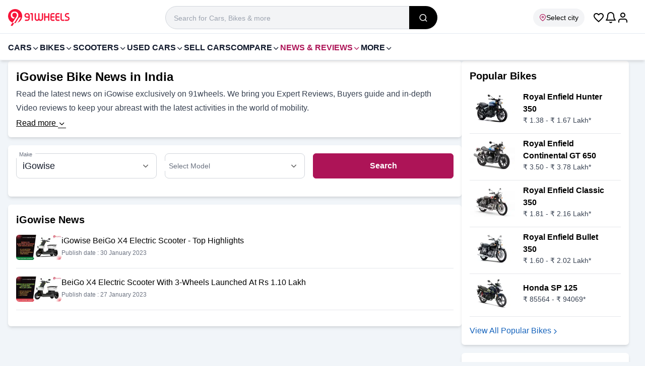

--- FILE ---
content_type: text/html; charset=utf-8
request_url: https://www.91wheels.com/news/two-wheelers/igowise
body_size: 22779
content:
<!DOCTYPE html><html lang="en"><head><meta charSet="utf-8"/><link rel="preload" href="https://images.91wheels.com/images/fonts/utm_v11.ttf?j2ij5v" as="font" fetchpriority="high" type="font/ttf" crossorigin=""/><title>Latest iGowise News - iGowise Bike News India </title><meta name="viewport" content="width=device-width, initial-scale=1, maximum-scale=5, user-scalable=1"/><meta http-equiv="X-UA-Compatible" content="IE=Edge"/><meta name="color-scheme" content="light dark"/><link rel="SHORTCUT ICON" href="https://images.91wheels.com/favicon.ico?v=4" type="image/ico"/><meta name="supported-color-schemes" content="light dark"/><meta name="theme-color" content="#AD1457"/><link rel="apple-touch-icon" href="https://images.91wheels.com/favicon-192x192.png?v=4" type="image/png" sizes="96x96"/><link rel="apple-touch-icon-precomposed" href="https://images.91wheels.com/images/apple-touch-icon-precomposed.png" type="image/png" sizes="180x180"/><meta name="title" content="Latest iGowise News - iGowise Bike News India "/><meta name="description" content="Need daily updates on iGowise bike in India? Get a complete insight into iGowise bike including the latest and upcoming models. Read News, Expert reviews, Buyers Guides and more."/><meta property="og:type" content="website"/><meta property="og:title" content="Latest iGowise News - iGowise Bike News India "/><meta property="og:description" content="Need daily updates on iGowise bike in India? Get a complete insight into iGowise bike including the latest and upcoming models. Read News, Expert reviews, Buyers Guides and more."/><meta property="og:image" content="https://images.91wheels.com/images/91wheel_og_logo.png"/><meta property="og:url" content="https://www.91wheels.com/news/two-wheelers/igowise"/><meta property="og:site_name" content="91Wheels"/><meta name="twitter:card" content="summary_large_image"/><meta name="twitter:site" content="@91wheels"/><meta property="twitter:title" content="Latest iGowise News - iGowise Bike News India "/><meta property="twitter:description" content="Need daily updates on iGowise bike in India? Get a complete insight into iGowise bike including the latest and upcoming models. Read News, Expert reviews, Buyers Guides and more."/><meta property="twitter:image" content="https://images.91wheels.com/images/91wheel_og_logo.png"/><meta property="twitter:url" content="https://www.91wheels.com/news/two-wheelers/igowise"/><meta name="robots" content="noindex, nofollow, max-snippet:-1, max-image-preview:large"/><script type="application/ld+json">{"@context":"https://schema.org/","@graph":[{"@type":"BreadcrumbList","itemListElement":[{"@type":"ListItem","position":1,"name":"Home","item":{"@id":"https://www.91wheels.com"}},{"@type":"ListItem","position":2,"name":"news","item":{"@id":"/news"}},{"@type":"ListItem","position":3,"name":"two-wheelers","item":{"@id":"/news/two-wheelers","name":"Two Wheelers"}},{"@type":"ListItem","position":4,"name":"Igowise"}]}]}</script><link rel="preload" href="https://images.91wheels.com/news/wp-content/uploads/2023/01/iGowise-BeiGo-X4.png?w=180&amp;q=50" as="image" fetchpriority="high"/><meta name="next-head-count" content="29"/><link href="https://images.91wheels.com/" rel="preconnect" crossorigin=""/><link href="https://images.91wheels.com/" rel="dns-prefetch"/><link href="https://www.googletagmanager.com" rel="preconnect dns-prefetch" crossorigin=""/><link href="https://www.googletagservices.com" rel="preconnect dns-prefetch" crossorigin=""/><link href="https://googleads.g.doubleclick.net" rel="preconnect dns-prefetch" crossorigin="" strategy="lazyOnload" defer=""/><link href="https://securepubads.g.doubleclick.net" rel="preconnect dns-prefetch" crossorigin=""/><link href="https://adservice.google.co.in" rel=" dns-prefetch" crossorigin=""/><link href="https://tpc.googlesyndication.com" rel=" dns-prefetch" crossorigin=""/><link href="https://pagead2.googlesyndication.com" rel=" dns-prefetch" crossorigin=""/><link href="https://connect.facebook.net" rel="dns-prefetch" crossorigin=""/><link href="https://www.google.com" rel="dns-prefetch" crossorigin=""/><link href="https://91w-yt.gumlet.io/" rel="dns-prefetch"/><link href="https://91w-pdr.gumlet.io/" rel="dns-prefetch"/><link rel="preload" href="https://images.91wheels.com/images/imgBackground.png?w=360&amp;q=80" as="image" fetchpriority="high" type="image/png"/><link rel="preload" href="https://www.91wheels.com/_next/static/css/e0fca7a6b9d9f47c.css" as="style"/><link rel="stylesheet" href="https://www.91wheels.com/_next/static/css/e0fca7a6b9d9f47c.css" data-n-g=""/><link rel="preload" href="https://www.91wheels.com/_next/static/css/5640899a8096d4c6.css" as="style"/><link rel="stylesheet" href="https://www.91wheels.com/_next/static/css/5640899a8096d4c6.css" data-n-p=""/><link rel="preload" href="https://www.91wheels.com/_next/static/css/1252e2539e45a335.css" as="style"/><link rel="stylesheet" href="https://www.91wheels.com/_next/static/css/1252e2539e45a335.css" data-n-p=""/><noscript data-n-css=""></noscript><script defer="" nomodule="" src="https://www.91wheels.com/_next/static/chunks/polyfills-42372ed130431b0a.js"></script><script defer="" src="https://www.91wheels.com/_next/static/chunks/8732-c1f820300dce704c.js"></script><script defer="" src="https://www.91wheels.com/_next/static/chunks/4722.df2abfa411e4da5f.js"></script><script defer="" src="https://www.91wheels.com/_next/static/chunks/5532.be2ee3541d86a775.js"></script><script defer="" src="https://www.91wheels.com/_next/static/chunks/9157.dac35a22db5add8e.js"></script><script src="https://www.91wheels.com/_next/static/chunks/webpack-33938a40c03ce3d8.js" defer=""></script><script src="https://www.91wheels.com/_next/static/chunks/framework-945b357d4a851f4b.js" defer=""></script><script src="https://www.91wheels.com/_next/static/chunks/main-59278add128eee93.js" defer=""></script><script src="https://www.91wheels.com/_next/static/chunks/pages/_app-948a3df013aab65e.js" defer=""></script><script src="https://www.91wheels.com/_next/static/chunks/3346-9ad05dece98459fe.js" defer=""></script><script src="https://www.91wheels.com/_next/static/chunks/4527-4a3a10ef86050cd2.js" defer=""></script><script src="https://www.91wheels.com/_next/static/chunks/1629-db9a03e5c2684e71.js" defer=""></script><script src="https://www.91wheels.com/_next/static/chunks/7515-2c3c01107ae50b64.js" defer=""></script><script src="https://www.91wheels.com/_next/static/chunks/2736-8866d16aab717669.js" defer=""></script><script src="https://www.91wheels.com/_next/static/chunks/736-d1166193655ec0a5.js" defer=""></script><script src="https://www.91wheels.com/_next/static/chunks/3728-02f630b3c16c4d4e.js" defer=""></script><script src="https://www.91wheels.com/_next/static/chunks/2922-67e21ba09b766108.js" defer=""></script><script src="https://www.91wheels.com/_next/static/chunks/8937-5c48356ebc0d704a.js" defer=""></script><script src="https://www.91wheels.com/_next/static/chunks/7320-1fabdca520218cb4.js" defer=""></script><script src="https://www.91wheels.com/_next/static/chunks/1005-2e57871be23ce75b.js" defer=""></script><script src="https://www.91wheels.com/_next/static/chunks/9296-e16361e8146cc5e4.js" defer=""></script><script src="https://www.91wheels.com/_next/static/chunks/pages/news/%5B...slug%5D-3574ce331cbe48fd.js" defer=""></script><script src="https://www.91wheels.com/_next/static/x-j3u36MoNEwoZldSp3iY/_buildManifest.js" defer=""></script><script src="https://www.91wheels.com/_next/static/x-j3u36MoNEwoZldSp3iY/_ssgManifest.js" defer=""></script></head><body style="margin:0px;padding:0px;line-height:inherit"><noscript><iframe src="https://www.googletagmanager.com/ns.html?id=GTM-T4M2D9N" height="0" width="0" style="display:none;visibility:hidden"></iframe></noscript><div id="__next"><header class="bg-white border-b pt-3 pb-2 border-slate-200 transition-all lg:sticky lg:top-0 lg:z-99 "><div class="container mx-auto flex flex-wrap w-full items-center lg:justify-between  md:px-2 lg:px-4"><span class="flex items-center justify-center w-[56px] h-[46px] shrink-0 lg:hidden  "><svg width="24" height="24" fill="#000000" xmlns="http://www.w3.org/2000/svg" viewBox="0 0 24 24"><path d="M3 7h18c0.552 0 1-0.448 1-1s-0.448-1-1-1h-18c-0.552 0-1 0.448-1 1s0.448 1 1 1zM2.65 13h11.7c0.359 0 0.65-0.448 0.65-1s-0.291-1-0.65-1h-11.7c-0.359 0-0.65 0.448-0.65 1s0.291 1 0.65 1zM21 19h-18c-0.552 0-1-0.448-1-1s0.448-1 1-1h18c0.552 0 1 0.448 1 1s-0.448 1-1 1z" fill="#000000" class="h-5 w-5" fill-rule="nonzero"></path></svg></span><div class="flex items-center gap-x-2 lg:gap-x-6 "><a class="brandlogoLink flex relative" title="91Wheels - Check New Cars, New Bikes, Prices, Latest Automotive News in India" href="https://www.91wheels.com"><svg width="122" height="37" viewBox="0 0 122 37" fill="none" xmlns="http://www.w3.org/2000/svg"><path fill-rule="evenodd" clip-rule="evenodd" d="M28.0289 15.0155C28.0289 21.0163 24.2561 26.1366 18.9533 28.1334C17.6823 28.6129 16.3264 28.9122 14.911 28.9991C14.6139 29.0204 14.3169 29.0288 14.0156 29.0288C13.3832 29.0288 12.7615 28.9864 12.1546 28.9057C11.0046 28.753 9.89899 28.4622 8.85494 28.0484C3.66889 25.9923 0 20.9336 0 15.0155C0 7.27458 6.27467 1 14.0156 1C21.7544 1 28.0289 7.27458 28.0289 15.0155Z" fill="#F71439"></path><path fill-rule="evenodd" clip-rule="evenodd" d="M14.7141 29.1176L21.9787 17.742H25.5238L19.0257 28.2197L18.9907 28.2328C17.6839 28.7257 16.3136 29.0193 14.9176 29.105L14.7141 29.1176Z" fill="white"></path><path fill-rule="evenodd" clip-rule="evenodd" d="M8.8549 28.0485L5.19458 33.612L5.2095 33.6142C5.2095 33.6142 6.67236 34.5992 8.54806 34.6013C9.71207 32.7369 10.9898 30.7707 12.1546 28.9058C12.1433 28.8944 12.1583 28.9069 12.1475 28.8952C11.0143 28.7408 9.88653 28.4574 8.8549 28.0485Z" fill="#F71439"></path><path fill-rule="evenodd" clip-rule="evenodd" d="M19.7891 10.0009C19.389 9.13889 18.8502 8.40024 18.1731 7.78454C17.4959 7.16884 16.7055 6.69707 15.8027 6.36847C14.8994 6.04045 13.9351 5.87601 12.9092 5.87601C11.8827 5.87601 10.9185 6.03516 10.0157 6.35316C9.11229 6.67156 8.32242 7.13803 7.64519 7.75373C6.96797 8.36934 6.42939 9.13427 6.02916 10.047C5.62902 10.9605 5.42896 12.0124 5.42896 13.2022C5.42896 14.3926 5.63384 15.424 6.04456 16.296C6.4548 17.1684 6.98347 17.8866 7.62989 18.4508C8.2763 19.0154 8.99974 19.431 9.8001 19.6974C10.3576 19.8835 10.9098 20.0026 11.4573 20.059L13.1566 17.5033C13.0744 17.5068 12.9932 17.512 12.9091 17.512C12.2319 17.512 11.6163 17.3993 11.0622 17.1733C10.5081 16.9477 10.031 16.6346 9.63075 16.2344C9.23062 15.8342 8.92272 15.3571 8.70724 14.803C8.49187 14.2489 8.38413 13.6438 8.38413 12.9869C8.38413 12.3302 8.49187 11.7246 8.70724 11.1707C8.92272 10.6166 9.23062 10.1393 9.63075 9.73919C10.031 9.33896 10.5081 9.02634 11.0622 8.80028C11.6163 8.5747 12.2319 8.46186 12.9091 8.46186C13.5864 8.46186 14.202 8.5747 14.7561 8.80028C15.3101 9.02634 15.7874 9.33896 16.1875 9.73919C16.5877 10.1393 16.8956 10.6166 17.111 11.1707C17.3017 11.6611 17.403 12.1943 17.425 12.765C17.4278 12.8094 17.4288 12.8537 17.4305 12.8981C17.431 12.928 17.4342 12.9567 17.4342 12.9869L17.4331 12.9882C17.4337 13.0211 17.4359 13.054 17.4359 13.0868C17.4352 13.7961 17.2865 14.5052 17.0528 15.1724C16.6722 16.2588 16.0125 17.2303 15.3777 18.1824C14.9516 18.8216 14.5255 19.4609 14.0993 20.1001H14.103C14.0024 20.2475 13.9041 20.396 13.8038 20.5434C13.7493 20.6252 13.6948 20.707 13.6402 20.7887L13.0084 21.7365C12.5012 22.4579 12.0443 23.2028 11.5455 23.9307L11.5403 23.9285C11.245 24.3772 10.9474 24.8239 10.6546 25.2751C10.3257 25.7823 9.9968 26.2895 9.66579 26.7966C9.39631 27.2125 9.12683 27.6327 8.85522 28.0485C9.89917 28.4623 11.0069 28.7531 12.1549 28.9058L13.6509 26.5123L17.6594 20.1111H17.6676C17.9957 19.5985 18.8295 18.3122 19.0966 17.8197C19.363 17.3272 19.5939 16.8298 19.7891 16.3268C19.9839 15.8241 20.1325 15.2955 20.2355 14.7414C20.3379 14.1874 20.3894 13.5717 20.3894 12.8944C20.3894 11.8277 20.1892 10.8629 19.7891 10.0009Z" fill="white"></path><path fill-rule="evenodd" clip-rule="evenodd" d="M40.5228 15.8315V13.6687C40.5228 13.0698 40.3119 12.5595 39.8908 12.1384C39.4695 11.717 38.9593 11.5063 38.3602 11.5063H37.0667C36.4742 11.5063 35.9672 11.717 35.546 12.1384C35.1247 12.5595 34.9142 13.0698 34.9142 13.6687C34.9142 14.268 35.1247 14.7782 35.546 15.1993C35.9672 15.6209 36.4742 15.8315 37.0667 15.8315H40.5228ZM38.3602 9.09686C39.6242 9.09686 40.7038 9.54459 41.5992 10.4398C42.4942 11.3285 42.9421 12.4047 42.9421 13.6687V19.9491C42.9421 21.2064 42.4942 22.2829 41.5992 23.1779C40.7038 24.0732 39.6242 24.5208 38.3602 24.5208H34.4894C34.1602 24.5208 33.8772 24.4023 33.6403 24.1653C33.4097 23.9351 33.2946 23.6554 33.2946 23.326V23.3062C33.2946 22.9772 33.4097 22.694 33.6403 22.457C33.8772 22.2203 34.1602 22.1019 34.4894 22.1019H38.3602C38.9593 22.1019 39.4695 21.8944 39.8908 21.4797C40.3057 21.0583 40.5129 20.5482 40.5129 19.9491L40.5228 18.2406H37.0667C35.8093 18.2406 34.733 17.7932 33.8378 16.8977C32.9425 16.0027 32.4949 14.9263 32.4949 13.6687C32.4949 12.4047 32.9425 11.3285 33.8378 10.4398C34.733 9.54459 35.8093 9.09686 37.0667 9.09686H38.3602Z" fill="#F71439"></path><path fill-rule="evenodd" clip-rule="evenodd" d="M49.2522 23.3261C49.2522 23.6555 49.1369 23.935 48.9066 24.1654C48.6698 24.4024 48.3865 24.5209 48.0573 24.5209H48.0378C47.7084 24.5209 47.4254 24.4024 47.1885 24.1654C46.958 23.935 46.8428 23.6555 46.8428 23.3261V11.5062H45.2235C44.9008 11.5062 44.6211 11.3911 44.3842 11.1607C44.147 10.9238 44.0286 10.6408 44.0286 10.3116V10.2919C44.0286 9.96265 44.147 9.6794 44.3842 9.44272C44.6211 9.2123 44.9008 9.09695 45.2235 9.09695H48.0573C48.3865 9.09695 48.6698 9.2123 48.9066 9.44272C49.1369 9.6794 49.2522 9.96265 49.2522 10.2919V23.3261Z" fill="#F71439"></path><path fill-rule="evenodd" clip-rule="evenodd" d="M55.2679 19.7712C55.2679 20.4162 55.495 20.9659 55.9491 21.4203C56.4034 21.8744 56.953 22.1017 57.5982 22.1017C58.2433 22.1017 58.793 21.8744 59.2472 21.4203C59.7016 20.9659 59.9287 20.4162 59.9287 19.7712V10.2918C59.9287 9.96258 60.0472 9.67933 60.284 9.44265C60.5211 9.21223 60.804 9.09674 61.1334 9.09674H61.153C61.4821 9.09674 61.762 9.21223 61.9925 9.44265C62.2295 9.67933 62.348 9.96258 62.348 10.2918V19.7712C62.348 20.4162 62.5751 20.9659 63.0292 21.4203C63.4834 21.8744 64.0331 22.1017 64.6783 22.1017C65.33 22.1017 65.883 21.8744 66.3371 21.4203C66.7914 20.9659 67.0185 20.4162 67.0185 19.7712V10.2918C67.0185 9.96258 67.1371 9.67933 67.3741 9.44265C67.6042 9.21223 67.8841 9.09674 68.2132 9.09674H68.2331C68.5622 9.09674 68.8453 9.21223 69.0823 9.44265C69.3126 9.67933 69.4279 9.96258 69.4279 10.2918V19.7712C69.4279 21.0814 68.9638 22.2003 68.0355 23.1286C67.1075 24.0568 65.9881 24.5208 64.6783 24.5208C63.1114 24.5208 61.9333 24.0007 61.1432 22.9606C60.3466 24.0007 59.1649 24.5208 57.5982 24.5208C56.2882 24.5208 55.1693 24.0568 54.241 23.1286C53.3127 22.2003 52.8486 21.0814 52.8486 19.7712V10.2918C52.8486 9.96258 52.9671 9.67933 53.2042 9.44265C53.441 9.21223 53.7209 9.09674 54.0433 9.09674H54.0729C54.3956 9.09674 54.6754 9.21223 54.9124 9.44265C55.1494 9.67933 55.2679 9.96258 55.2679 10.2918V19.7712Z" fill="#F71439"></path><path fill-rule="evenodd" clip-rule="evenodd" d="M72.825 9.09686C73.1476 9.09686 73.4273 9.21236 73.6644 9.44263C73.9015 9.67945 74.02 9.9627 74.02 10.292V15.6041H79.4903V10.292C79.4903 9.9627 79.6088 9.67945 79.8457 9.44263C80.0828 9.21236 80.3625 9.09686 80.6851 9.09686H80.7147C81.0371 9.09686 81.3171 9.21236 81.5542 9.44263C81.791 9.67945 81.9095 9.9627 81.9095 10.292V23.326C81.9095 23.6616 81.791 23.9416 81.5542 24.1653C81.3171 24.4023 81.0371 24.5208 80.7147 24.5208H80.6851C80.3625 24.5208 80.0828 24.4023 79.8457 24.1653C79.6088 23.9416 79.4903 23.6616 79.4903 23.326V18.0136H74.02V23.326C74.02 23.6616 73.9015 23.9416 73.6644 24.1653C73.4273 24.4023 73.1476 24.5208 72.825 24.5208H72.7954C72.4727 24.5208 72.193 24.4023 71.956 24.1653C71.7191 23.9416 71.6006 23.6616 71.6006 23.326V10.292C71.6006 9.9627 71.7191 9.67945 71.956 9.44263C72.193 9.21236 72.4727 9.09686 72.7954 9.09686H72.825Z" fill="#F71439"></path><path fill-rule="evenodd" clip-rule="evenodd" d="M86.5013 15.6041H91.2113C91.5338 15.6041 91.8136 15.7195 92.0508 15.9497C92.2877 16.1866 92.4062 16.4699 92.4062 16.7989V16.8188C92.4062 17.148 92.2877 17.431 92.0508 17.668C91.8136 17.8984 91.5338 18.0135 91.2113 18.0135H86.5013V20.9166C86.5013 21.2458 86.6163 21.5255 86.8469 21.7559C87.0772 21.9865 87.357 22.1017 87.6861 22.1017H91.2113C91.5338 22.1017 91.8136 22.2202 92.0508 22.457C92.2877 22.694 92.4062 22.9772 92.4062 23.3061V23.326C92.4062 23.6616 92.2877 23.9415 92.0508 24.1653C91.8136 24.4023 91.5338 24.5208 91.2113 24.5208H87.6861C86.6921 24.5208 85.8428 24.1686 85.1386 23.4643C84.4339 22.7599 84.082 21.9107 84.082 20.9166V12.7009C84.082 11.7072 84.4339 10.858 85.1386 10.1534C85.8428 9.44904 86.6921 9.09686 87.6861 9.09686H91.2113C91.5338 9.09686 91.8136 9.21535 92.0508 9.45231C92.2877 9.67632 92.4062 9.95601 92.4062 10.2918V10.3115C92.4062 10.6407 92.2877 10.9237 92.0508 11.1606C91.8136 11.3976 91.5338 11.5162 91.2113 11.5162H87.6861C87.357 11.5162 87.0772 11.6314 86.8469 11.8617C86.6163 12.0921 86.5013 12.3721 86.5013 12.7009V15.6041Z" fill="#F71439"></path><path fill-rule="evenodd" clip-rule="evenodd" d="M96.4549 15.6041H101.165C101.487 15.6041 101.767 15.7195 102.004 15.9497C102.241 16.1866 102.36 16.4699 102.36 16.7989V16.8188C102.36 17.148 102.241 17.431 102.004 17.668C101.767 17.8984 101.487 18.0135 101.165 18.0135H96.4549V20.9166C96.4549 21.2458 96.5699 21.5255 96.8004 21.7559C97.0308 21.9865 97.3106 22.1017 97.6397 22.1017H101.165C101.487 22.1017 101.767 22.2202 102.004 22.457C102.241 22.694 102.36 22.9772 102.36 23.3061V23.326C102.36 23.6616 102.241 23.9415 102.004 24.1653C101.767 24.4023 101.487 24.5208 101.165 24.5208H97.6397C96.6456 24.5208 95.7964 24.1686 95.0922 23.4643C94.3875 22.7599 94.0356 21.9107 94.0356 20.9166V12.7009C94.0356 11.7072 94.3875 10.858 95.0922 10.1534C95.7964 9.44904 96.6456 9.09686 97.6397 9.09686H101.165C101.487 9.09686 101.767 9.21535 102.004 9.45231C102.241 9.67632 102.36 9.95601 102.36 10.2918V10.3115C102.36 10.6407 102.241 10.9237 102.004 11.1606C101.767 11.3976 101.487 11.5162 101.165 11.5162H97.6397C97.3106 11.5162 97.0308 11.6314 96.8004 11.8617C96.5699 12.0921 96.4549 12.3721 96.4549 12.7009V15.6041Z" fill="#F71439"></path><path fill-rule="evenodd" clip-rule="evenodd" d="M106.507 20.9166C106.507 21.2459 106.622 21.5254 106.852 21.756C107.083 21.9865 107.363 22.1017 107.692 22.1017H110.565C110.894 22.1017 111.178 22.2202 111.415 22.4569C111.652 22.6939 111.77 22.9773 111.77 23.3061V23.326C111.77 23.6615 111.652 23.9415 111.415 24.1652C111.178 24.4023 110.894 24.5208 110.565 24.5208H107.692C106.698 24.5208 105.849 24.1686 105.144 23.4643C104.44 22.7598 104.088 21.9106 104.088 20.9166V10.2918C104.088 9.96258 104.206 9.67933 104.443 9.44265C104.68 9.21223 104.96 9.09674 105.282 9.09674H105.312C105.635 9.09674 105.914 9.21223 106.151 9.44265C106.388 9.67933 106.507 9.96258 106.507 10.2918V20.9166Z" fill="#F71439"></path><path fill-rule="evenodd" clip-rule="evenodd" d="M117.102 11.4867C116.536 11.4867 116.055 11.6841 115.661 12.0792C115.266 12.474 115.068 12.9548 115.068 13.5207C115.068 14.1921 115.374 14.7024 115.986 15.0513C116.256 15.2027 117.05 15.4693 118.366 15.8511C119.492 16.1867 120.315 16.5919 120.835 17.0655C121.611 17.7703 122 18.7609 122 20.0379C122 21.2755 121.559 22.3322 120.677 23.2076C119.801 24.0832 118.748 24.5209 117.517 24.5209H113.755C113.432 24.5209 113.152 24.4024 112.916 24.1654C112.679 23.9284 112.56 23.6488 112.56 23.3261V23.2668C112.56 22.9444 112.679 22.6644 112.916 22.4275C113.152 22.1908 113.432 22.0722 113.755 22.0722H117.616C118.175 22.0722 118.656 21.8745 119.057 21.4796C119.452 21.0846 119.65 20.6041 119.65 20.0379C119.65 19.3796 119.344 18.8661 118.732 18.4976C118.442 18.3265 117.645 18.0369 116.342 17.6285C115.216 17.2599 114.397 16.8418 113.883 16.3744C113.106 15.6768 112.718 14.7253 112.718 13.5207C112.718 12.2833 113.156 11.2266 114.031 10.3511C114.907 9.47559 115.963 9.03769 117.201 9.03769H119.857C120.186 9.03769 120.47 9.15617 120.707 9.39314C120.937 9.62384 121.052 9.90339 121.052 10.2326V10.2919C121.052 10.6144 120.937 10.8941 120.707 11.1311C120.47 11.3681 120.186 11.4867 119.857 11.4867H117.102Z" fill="#F71439"></path></svg></a></div><div class="flex items-center justify-center gap-x-4  pr-4 ml-auto lg:ml-0  lg:place-items-end lg:order-5"><i class="text-2xl ic_favorite_outline text-black cursor-pointer"></i><span class="cursor-pointer relative"><svg width="24" height="24" viewBox="0 0 24 24" xmlns="http://www.w3.org/2000/svg" fill="#000" class="bell"><path d="M17 8C17 12.011 17.947 14.52 18.851 16H5.14905C6.05305 14.52 7.00005 12.011 7.00005 8C7.00005 6.619 7.55905 5.37 8.46405 4.464C9.36905 3.558 10.619 3 12 3C13.381 3 14.63 3.559 15.536 4.464C16.442 5.369 17 6.619 17 8ZM19 8C19 6.067 18.215 4.316 16.95 3.05C15.685 1.784 13.933 1 12 1C10.067 1 8.31605 1.785 7.05005 3.05C5.78405 4.315 5.00005 6.067 5.00005 8C5.00005 14.127 2.60705 16.047 2.43705 16.174C1.98405 16.482 1.86405 17.098 2.16805 17.555C2.36005 17.842 2.67405 17.998 3.00005 18H21C21.552 18 22 17.552 22 17C22 16.661 21.832 16.362 21.571 16.179C21.395 16.049 19 14.129 19 8ZM12.865 20.498C12.726 20.737 12.506 20.897 12.257 20.963C12.008 21.029 11.737 21 11.498 20.862C11.336 20.768 11.215 20.64 11.139 20.505C10.865 20.025 10.255 19.858 9.77505 20.132C9.29505 20.406 9.12805 21.016 9.40205 21.496C9.65205 21.935 10.025 22.319 10.495 22.592C11.211 23.008 12.03 23.093 12.771 22.896C13.512 22.699 14.18 22.218 14.595 21.502C14.872 21.024 14.709 20.412 14.232 20.135C13.755 19.858 13.142 20.021 12.865 20.498Z" class="bell__Vector"></path></svg></span><div class="relative flex items-center justify-center cursor-pointer"><svg version="1.1" xmlns="http://www.w3.org/2000/svg" fill="#000" width="24" height="24" viewBox="0 0 24 24" class=""><title>user</title><path d="M21 21v-2c0-1.38-0.561-2.632-1.464-3.536s-2.156-1.464-3.536-1.464h-8c-1.38 0-2.632 0.561-3.536 1.464s-1.464 2.156-1.464 3.536v2c0 0.552 0.448 1 1 1s1-0.448 1-1v-2c0-0.829 0.335-1.577 0.879-2.121s1.292-0.879 2.121-0.879h8c0.829 0 1.577 0.335 2.121 0.879s0.879 1.292 0.879 2.121v2c0 0.552 0.448 1 1 1s1-0.448 1-1zM17 7c0-1.38-0.561-2.632-1.464-3.536s-2.156-1.464-3.536-1.464-2.632 0.561-3.536 1.464-1.464 2.156-1.464 3.536 0.561 2.632 1.464 3.536 2.156 1.464 3.536 1.464 2.632-0.561 3.536-1.464 1.464-2.156 1.464-3.536zM15 7c0 0.829-0.335 1.577-0.879 2.121s-1.292 0.879-2.121 0.879-1.577-0.335-2.121-0.879-0.879-1.292-0.879-2.121 0.335-1.577 0.879-2.121 1.292-0.879 2.121-0.879 1.577 0.335 2.121 0.879 0.879 1.292 0.879 2.121z"></path></svg></div></div><div class="relative px-4 pr-1 lg:px-0  w-[calc(100%-122px)] col-start-1 col-end-4 bg-white lg:w-full lg:max-w-[540px] lg:order-2 lg:mx-auto " id="search_list"><div class="relative w-full rounded-none group"><i class=" absolute top-[6px] left-3 z-1 w-4 h-4 opacity-40 lg:hidden"><svg fill="none" xmlns="http://www.w3.org/2000/svg" viewBox="0 0 24 24" id="ic_search_global_icon"><path d="M16.041 15.856C16.007 15.882 15.974 15.911 15.942 15.943C15.91 15.975 15.882 16.007 15.855 16.042C14.597 17.255 12.886 18 11 18C9.067 18 7.318 17.218 6.05 15.95C4.782 14.682 4 12.933 4 11C4 9.067 4.782 7.318 6.05 6.05C7.318 4.782 9.067 4 11 4C12.933 4 14.682 4.782 15.95 6.05C17.218 7.318 18 9.067 18 11C18 12.886 17.255 14.597 16.041 15.856ZM21.707 20.293L18.032 16.618C19.263 15.078 20 13.125 20 11C20 8.515 18.992 6.264 17.364 4.636C15.736 3.008 13.485 2 11 2C8.515 2 6.264 3.008 4.636 4.636C3.008 6.264 2 8.515 2 11C2 13.485 3.008 15.736 4.636 17.364C6.264 18.992 8.515 20 11 20C13.125 20 15.078 19.263 16.618 18.032L20.293 21.707C20.684 22.098 21.317 22.098 21.707 21.707C22.097 21.316 22.098 20.683 21.707 20.293Z" fill="currentColor" class="h-5 w-5" fill-rule="nonzero"></path></svg></i><form class="group:w-full"><input id="global_search_desktop" type="search" autoComplete="off" class="p-2 bg-gray-100 border border-gray-300 rounded-full h-[38px] lg:h-[46px] lg:text-lg pr-4 pl-9 lg:pl-4 relative w-full outline-none placeholder:text-sm focus:bg-white focus:ring-1 focus:ring-blue-600 focus:rounded-lg peer " placeholder="Search for Cars, Bikes &amp; more" value=""/><button class="absolute right-0 top-0 bg-gray-300 w-[56px] h-full text-white hidden lg:flex lg:items-center lg:justify-center lg:bg-black lg:rounded-r-full lg:text-lg  peer-focus:rounded-r-lg cursor-pointer appearance-none " name="search_global" aria-label="search_global" title="search_global"><i class="ic_search_2" width="24" height="24"></i></button></form></div></div><span class="inline-flex text-sm py-2   items-center gap-x-1 rounded-full whitespace-nowrap cursor-pointer shrink-0 w-[110px] lg:w-auto  overflow-hidden lg:order-3 lg:mr-4 mr-3 pr-1 px-3 bg-gray-100 lg:pr-3 "><i class="ic_map_pin text-primary" width="14" height="14"></i><span class=" truncate">Select city</span></span></div></header><div class="bg-white min-h-0 lg:min-h-[54px]"></div><main class="mainContainer  min-h-screen lg:min-h-[1200px]" style="display:block;min-height:100vh"><div class="container mx-auto md:px-2 lg:px-4"><div class="gap-x-4 flex relative flex-col lg:flex-row "><div class="relative w-full lg:w-[calc(100%-326px)] xl:w-[calc(100%-348px)]"><section class="relative bg-white p-4 flex flex-col border-b-8 border-slate-200 lg:border-none lg:mb-4 lg:rounded-md  lg:shadow-md          " id=""><h1 class="text-2xl font-semibold text-black mb-4  !mb-1 ">iGowise Bike News in India <!-- -->                </h1><div class="mb-2 relative has-[p]:mb-4 has-[h2]:mb-2 paragraph max-h-[78px] lg:max-h-[52px] overflow-hidden  "><div>Read the latest news on iGowise exclusively on 91wheels. We bring you Expert Reviews, Buyers guide and in-depth Video reviews to keep your abreast with the latest activities in the world of mobility.</div><div></div></div><span class="underline cursor-pointer">Read more<!-- --> <i class="ic_chevron_down " width="14" height="14"></i></span></section><div><section class="relative bg-white p-4 flex flex-col border-b-8 border-slate-200 lg:border-none lg:mb-4 lg:rounded-md  lg:shadow-md          " id=""><div class="grid grid-cols-1 lg:grid-cols-3 gap-x-4 relative"><div class="relative"><div type="text" class="relative mb-5  false"><input autoComplete="off" type="text" name="Make" placeholder="Select Make" id="make" label="Make" class="peer block w-full appearance-none rounded-lg border border-gray-300 min-h-[48px] bg-transparent px-2.5 pb-2.5 pt-2.5 text-lg font-medium text-gray-900  placeholder:opacity-0 focus:border-blue-600 focus:outline-none focus:ring-0  invalid:border-red-500 text-left disabled:bg-gray-200 disabled:cursor-not-allowed    pl-3    bg-[url(&quot;data:image/svg+xml;charset=UTF-8,%3Csvg%20xmlns%3D%22http%3A%2F%2Fwww.w3.org%2F2000%2Fsvg%22%20width%3D%2212%22%20height%3D%2212%22%20viewBox%3D%220%200%2012%2012%22%3E%3Ctitle%3Edown-arrow%3C%2Ftitle%3E%3Cg%20fill%3D%22%23000000%22%3E%3Cpath%20d%3D%22M10.293%2C3.293%2C6%2C7.586%2C1.707%2C3.293A1%2C1%2C0%2C0%2C0%2C.293%2C4.707l5%2C5a1%2C1%2C0%2C0%2C0%2C1.414%2C0l5-5a1%2C1%2C0%2C1%2C0-1.414-1.414Z%22%20fill%3D%22%23666666%22%3E%3C%2Fpath%3E%3C%2Fg%3E%3C%2Fsvg%3E&quot;)] bg-no-repeat  bg-[length:10px_16px] bg-[right_1rem_top_1rem] pr-8" value="iGowise"/><label for="make" class="absolute start-1 cursor-text top-2 z-[1] origin-[0] 
    -translate-y-4 scale-75 
    transform bg-white px-2 text-sm text-gray-500 duration-300 
    peer-placeholder-shown:top-1/2 peer-placeholder-shown:-translate-y-1/2 peer-placeholder-shown:scale-100 peer-focus:top-2 peer-focus:-translate-y-4 peer-focus:scale-75
    peer-focus:px-2 peer-focus:text-blue-600 rtl:peer-focus:left-auto rtl:peer-focus:translate-x-1/4   
    peer-disabled:bg-gray-200 peer-disabled:cursor-not-allowed 
     
     
    ">Make</label></div></div><div class="relative"><div class="relative"><div type="text" class="relative mb-5  false"><input disabled="" autoComplete="off" type="text" name="model" placeholder="Select Model" id="model" label="Select Model" validation_error="" class="peer block w-full appearance-none rounded-lg border border-gray-300 min-h-[48px] bg-transparent px-2.5 pb-2.5 pt-2.5 text-lg font-medium text-gray-900  placeholder:opacity-0 focus:border-blue-600 focus:outline-none focus:ring-0  invalid:border-red-500 text-left disabled:bg-gray-200 disabled:cursor-not-allowed    pl-3    bg-[url(&quot;data:image/svg+xml;charset=UTF-8,%3Csvg%20xmlns%3D%22http%3A%2F%2Fwww.w3.org%2F2000%2Fsvg%22%20width%3D%2212%22%20height%3D%2212%22%20viewBox%3D%220%200%2012%2012%22%3E%3Ctitle%3Edown-arrow%3C%2Ftitle%3E%3Cg%20fill%3D%22%23000000%22%3E%3Cpath%20d%3D%22M10.293%2C3.293%2C6%2C7.586%2C1.707%2C3.293A1%2C1%2C0%2C0%2C0%2C.293%2C4.707l5%2C5a1%2C1%2C0%2C0%2C0%2C1.414%2C0l5-5a1%2C1%2C0%2C1%2C0-1.414-1.414Z%22%20fill%3D%22%23666666%22%3E%3C%2Fpath%3E%3C%2Fg%3E%3C%2Fsvg%3E&quot;)] bg-no-repeat  bg-[length:10px_16px] bg-[right_1rem_top_1rem] pr-8" value=""/><label for="model" class="absolute start-1 cursor-text top-2 z-[1] origin-[0] 
    -translate-y-4 scale-75 
    transform bg-white px-2 text-sm text-gray-500 duration-300 
    peer-placeholder-shown:top-1/2 peer-placeholder-shown:-translate-y-1/2 peer-placeholder-shown:scale-100 peer-focus:top-2 peer-focus:-translate-y-4 peer-focus:scale-75
    peer-focus:px-2 peer-focus:text-blue-600 rtl:peer-focus:left-auto rtl:peer-focus:translate-x-1/4   
    peer-disabled:bg-gray-200 peer-disabled:cursor-not-allowed 
     
     
    bg-transparent">Select Model</label></div></div></div><div><button class="w-full  border border-primary bg-primary text-white font-semibold rounded-md py-3 px-4 cursor-pointer disabled:bg-gray-300 disabled:text-white disabled:border-none disabled:cursor-not-allowed">Search</button></div></div></section></div><section class="relative bg-white p-4 flex flex-col border-b-8 border-slate-200 lg:border-none lg:mb-4 lg:rounded-md  lg:shadow-md          " id=""><h2 class=" text-xl font-semibold mb-4  ">iGowise News</h2><ul class="grid grid-cols-1 mb-4 "><li class=" pt-4 first:pt-0 false"><div class="cursor-pointer  w-full bg-white flex gap-4 border-b pb-4 flex-row-reverse"><div class="cursor-pointer cursor-pointer w-[calc(100%-90px)]  "><div class="m-0 mb-1 text-normal line-clamp-2 leading-6 text-sm"><a title="iGowise BeiGo X4 Electric Scooter - Top Highlights" class="text-black leading-5 font-normal text-black lg:text-base" href="/news/igowise-beigo-x4-electric-scooter-top-highlights">iGowise BeiGo X4 Electric Scooter - Top Highlights</a></div><div class="text-xs text-gray-500">Publish date :  <!-- --> 30 January 2023</div></div><div class="imageBox cursor-pointer w-[90px]"><img alt="iGowise BeiGo X4 Electric Scooter - Top Highlights" title="iGowise BeiGo X4 Electric Scooter - Top Highlights" fetchpriority="high" width="90" height="60" decoding="async" data-nimg="1" class="rounded-md" style="color:transparent" src="https://images.91wheels.com/news/wp-content/uploads/2023/01/iGowise-BeiGo-X4.png?w=180&amp;q=50"/></div></div></li><li class=" pt-4 first:pt-0 false"><div class="cursor-pointer  w-full bg-white flex gap-4 border-b pb-4 flex-row-reverse"><div class="cursor-pointer cursor-pointer w-[calc(100%-90px)]  "><div class="m-0 mb-1 text-normal line-clamp-2 leading-6 text-sm"><a title="BeiGo X4 Electric Scooter With 3-Wheels Launched At Rs 1.10 Lakh" class="text-black leading-5 font-normal text-black lg:text-base" href="/news/beigo-x4-electric-scooter-with-3-wheels-launched-at-rs-1-10-lakh">BeiGo X4 Electric Scooter With 3-Wheels Launched At Rs 1.10 Lakh</a></div><div class="text-xs text-gray-500">Publish date :  <!-- --> 27 January 2023</div></div><div class="imageBox cursor-pointer w-[90px]"><img alt="BeiGo X4 Electric Scooter With 3-Wheels Launched At Rs 1.10 Lakh" title="BeiGo X4 Electric Scooter With 3-Wheels Launched At Rs 1.10 Lakh" loading="lazy" width="90" height="60" decoding="async" data-nimg="1" class="rounded-md" style="color:transparent" src="https://images.91wheels.com/news/wp-content/uploads/2023/01/iGowise-BeiGo-X4-electric-scooter.png?w=180&amp;q=50"/></div></div></li></ul></section></div><div class="relative w-full lg:w-[310px] xl:w-[332px]"><section class="relative bg-white p-4 flex flex-col border-b-8 border-slate-200 lg:border-none lg:mb-4 lg:rounded-md  lg:shadow-md          " id=""><h2 class=" text-xl font-semibold mb-4  ">Popular Bikes</h2><ul class="grid grid-cols-1 gap-y-2 mb-4"><li><div class="flex items-center border-b  flex-row pb-4 cursor-pointer w-full" title="Royal Enfield Hunter 350 Bike"><div class="flex-none"><div class="relative imageBox"><img src="https://images.91wheels.com/images/imgBackground.png?w=360&amp;q=80" data-src="https://images.91wheels.com/assets/b_images/main/models/profile/profile1749558013.jpg?w=180&amp;q=50" alt="Royal Enfield Hunter 350 Bike" width="90" height="60" class=" fade-in " loading="lazy"/></div></div><div class="pl-4 w-[calc(100%-90px)] pr-4"><a class="mrg-0 mb-2 text-black font-semibold text-base" title="Royal Enfield Hunter 350 Bike" href="/bikes/royalenfield/hunter-350">Royal Enfield Hunter 350</a><div class="text-sm text-gray-700">₹ 1.38 - ₹ 1.67 Lakh*</div></div></div></li><li><div class="flex items-center border-b  flex-row pb-4 cursor-pointer w-full" title="Royal Enfield Continental GT 650 Bike"><div class="flex-none"><div class="relative imageBox"><img src="https://images.91wheels.com/images/imgBackground.png?w=360&amp;q=80" data-src="https://images.91wheels.com/assets/b_images/main/models/profile/profile1749557920.jpg?w=180&amp;q=50" alt="Royal Enfield Continental GT 650 Bike" width="90" height="60" class=" fade-in " loading="lazy"/></div></div><div class="pl-4 w-[calc(100%-90px)] pr-4"><a class="mrg-0 mb-2 text-black font-semibold text-base" title="Royal Enfield Continental GT 650 Bike" href="/bikes/royalenfield/continental-gt-650">Royal Enfield Continental GT 650</a><div class="text-sm text-gray-700">₹ 3.50 - ₹ 3.78 Lakh*</div></div></div></li><li><div class="flex items-center border-b  flex-row pb-4 cursor-pointer w-full" title="Royal Enfield Classic 350 Bike"><div class="flex-none"><div class="relative imageBox"><img src="https://images.91wheels.com/images/imgBackground.png?w=360&amp;q=80" data-src="https://images.91wheels.com/assets/b_images/main/models/profile/profile1749557848.jpg?w=180&amp;q=50" alt="Royal Enfield Classic 350 Bike" width="90" height="60" class=" fade-in " loading="lazy"/></div></div><div class="pl-4 w-[calc(100%-90px)] pr-4"><a class="mrg-0 mb-2 text-black font-semibold text-base" title="Royal Enfield Classic 350 Bike" href="/bikes/royalenfield/classic-350">Royal Enfield Classic 350</a><div class="text-sm text-gray-700">₹ 1.81 - ₹ 2.16 Lakh*</div></div></div></li><li><div class="flex items-center border-b  flex-row pb-4 cursor-pointer w-full" title="Royal Enfield Bullet 350 Bike"><div class="flex-none"><div class="relative imageBox"><img src="https://images.91wheels.com/images/imgBackground.png?w=360&amp;q=80" data-src="https://images.91wheels.com/assets/b_images/main/models/profile/profile1749557777.jpg?w=180&amp;q=50" alt="Royal Enfield Bullet 350 Bike" width="90" height="60" class=" fade-in " loading="lazy"/></div></div><div class="pl-4 w-[calc(100%-90px)] pr-4"><a class="mrg-0 mb-2 text-black font-semibold text-base" title="Royal Enfield Bullet 350 Bike" href="/bikes/royalenfield/bullet-350">Royal Enfield Bullet 350</a><div class="text-sm text-gray-700">₹ 1.60 - ₹ 2.02 Lakh*</div></div></div></li><li><div class="flex items-center border-b  flex-row pb-4 cursor-pointer w-full" title="Honda SP 125 Bike"><div class="flex-none"><div class="relative imageBox"><img src="https://images.91wheels.com/images/imgBackground.png?w=360&amp;q=80" data-src="https://images.91wheels.com/assets/b_images/main/models/profile/profile1749638492.jpg?w=180&amp;q=50" alt="Honda SP 125 Bike" width="90" height="60" class=" fade-in " loading="lazy"/></div></div><div class="pl-4 w-[calc(100%-90px)] pr-4"><a class="mrg-0 mb-2 text-black font-semibold text-base" title="Honda SP 125 Bike" href="/bikes/honda/sp-125">Honda SP 125</a><div class="text-sm text-gray-700">₹ 85564 - ₹ 94069*</div></div></div></li></ul><a class="flex gap-x-1" title="View All Popular Bikes" href="https://www.91wheels.com/bikes/best-bikes-in-india"><span class=" truncate">View All Popular Bikes</span> <span><i class="ic_chevron_right link-color" width="16" height="16"></i></span> </a></section><section class="relative bg-white p-4 flex flex-col border-b-8 border-slate-200 lg:border-none lg:mb-4 lg:rounded-md  lg:shadow-md          " id=""><h2 class=" text-xl font-semibold mb-4  ">Popular Scooters</h2><ul class="grid grid-cols-1 gap-y-2 mb-4"><li><div class="flex items-center border-b  flex-row pb-4 cursor-pointer w-full" title="Honda  Activa Scooter"><div class="flex-none"><div class="relative imageBox"><img src="https://images.91wheels.com/images/imgBackground.png?w=360&amp;q=80" data-src="https://images.91wheels.com/assets/b_images/main/models/profile/profile1744888621.jpg?w=180&amp;q=50" alt="Honda  Activa Scooter" width="90" height="60" class=" fade-in " loading="lazy"/></div></div><div class="pl-4 w-[calc(100%-90px)] pr-4"><a class="mrg-0 mb-2 text-black font-semibold text-base" title="Honda  Activa Scooter" href="/scooters/honda/activa-6g">Honda  Activa</a><div class="text-sm text-gray-700">₹ 74369 - ₹ 87693*</div></div></div></li><li><div class="flex items-center border-b  flex-row pb-4 cursor-pointer w-full" title="Hero Destini 110 Scooter"><div class="flex-none"><div class="relative imageBox"><img src="https://images.91wheels.com/images/imgBackground.png?w=360&amp;q=80" data-src="https://images.91wheels.com/assets/b_images/main/models/profile/profile1758705352.jpg?w=180&amp;q=50" alt="Hero Destini 110 Scooter" width="90" height="60" class=" fade-in " loading="lazy"/></div></div><div class="pl-4 w-[calc(100%-90px)] pr-4"><a class="mrg-0 mb-2 text-black font-semibold text-base" title="Hero Destini 110 Scooter" href="/scooters/heromotocorp/destini-110">Hero Destini 110</a><div class="text-sm text-gray-700">₹ 72000 - ₹ 79000*</div></div></div></li><li><div class="flex items-center border-b  flex-row pb-4 cursor-pointer w-full" title="Suzuki Access 125 Scooter"><div class="flex-none"><div class="relative imageBox"><img src="https://images.91wheels.com/images/imgBackground.png?w=360&amp;q=80" data-src="https://images.91wheels.com/assets/b_images/gallery/suzuki/access-125/suzuki-access-125-1-1737786903.jpg?w=180&amp;q=50" alt="Suzuki Access 125 Scooter" width="90" height="60" class=" fade-in " loading="lazy"/></div></div><div class="pl-4 w-[calc(100%-90px)] pr-4"><a class="mrg-0 mb-2 text-black font-semibold text-base" title="Suzuki Access 125 Scooter" href="/scooters/suzuki/access-125">Suzuki Access 125</a><div class="text-sm text-gray-700">₹ 77284 - ₹ 93877*</div></div></div></li><li><div class="flex items-center border-b  flex-row pb-4 cursor-pointer w-full" title="TVS Jupiter Scooter"><div class="flex-none"><div class="relative imageBox"><img src="https://images.91wheels.com/images/imgBackground.png?w=360&amp;q=80" data-src="https://images.91wheels.com/assets/b_images/main/models/profile/profile1744887367.jpg?w=180&amp;q=50" alt="TVS Jupiter Scooter" width="90" height="60" class=" fade-in " loading="lazy"/></div></div><div class="pl-4 w-[calc(100%-90px)] pr-4"><a class="mrg-0 mb-2 text-black font-semibold text-base" title="TVS Jupiter Scooter" href="/scooters/tvs/jupiter">TVS Jupiter</a><div class="text-sm text-gray-700">₹ 72400 - ₹ 85400*</div></div></div></li><li><div class="flex items-center border-b  flex-row pb-4 cursor-pointer w-full" title="TVS NTORQ 125 Scooter"><div class="flex-none"><div class="relative imageBox"><img src="https://images.91wheels.com/images/imgBackground.png?w=360&amp;q=80" data-src="https://images.91wheels.com/assets/b_images/main/models/profile/profile1758533143.jpg?w=180&amp;q=50" alt="TVS NTORQ 125 Scooter" width="90" height="60" class=" fade-in " loading="lazy"/></div></div><div class="pl-4 w-[calc(100%-90px)] pr-4"><a class="mrg-0 mb-2 text-black font-semibold text-base" title="TVS NTORQ 125 Scooter" href="/scooters/tvs/ntorq-125">TVS NTORQ 125</a><div class="text-sm text-gray-700">₹ 80900 - ₹ 99800*</div></div></div></li></ul><a class="flex gap-x-1" title="View All Popular Scooters" href="https://www.91wheels.com/scooters/best-scooters-in-india"><span class=" truncate">View All Popular Scooters</span> <span><i class="ic_chevron_right link-color" width="16" height="16"></i></span> </a></section><section class="relative bg-white p-4 flex flex-col border-b-8 border-slate-200 lg:border-none lg:mb-4 lg:rounded-md  lg:shadow-md          " id=""><h2 class=" text-xl font-semibold mb-4  ">Popular Bike Brands</h2>            <ul class="grid grid-cols-3 gap-2 mb-4 "><li class="overflow-hidden flex  shrink-0  span-4 "><a class="w-full block shrink-0" href="/bikes/royalenfield"><div title="Royal Enfield Bikes" class="flex flex-col-reverse gap-y-1 justify-start items-center cursor-pointer text-gray-500 text-center text-sm  p-1 border border-gray-300 hover:border-link hover:shadow-md rounded-md flex "><span class="text-gray-700 text-xs  ">Royal Enfield</span><span class="responsiveImg "><img src="https://images.91wheels.com/images/imgBackground_2x1.jpg?w=200&amp;q=80" data-src="https://images.91wheels.com/images/brand-logos/bikes/royalenfield.jpg?w=200&amp;q=50" alt="Royal Enfield Bikes" title="Royal Enfield Bikes" width="100" height="50" class=" fade-in " loading="lazy"/></span></div></a></li><li class="overflow-hidden flex  shrink-0  span-4 "><a class="w-full block shrink-0" href="/bikes/tvs"><div title="TVS Bikes" class="flex flex-col-reverse gap-y-1 justify-start items-center cursor-pointer text-gray-500 text-center text-sm  p-1 border border-gray-300 hover:border-link hover:shadow-md rounded-md flex "><span class="text-gray-700 text-xs  ">TVS</span><span class="responsiveImg "><img src="https://images.91wheels.com/images/imgBackground_2x1.jpg?w=200&amp;q=80" data-src="https://images.91wheels.com/images/brand-logos/bikes/tvs.jpg?w=200&amp;q=50" alt="TVS Bikes" title="TVS Bikes" width="100" height="50" class=" fade-in " loading="lazy"/></span></div></a></li><li class="overflow-hidden flex  shrink-0  span-4 "><a class="w-full block shrink-0" href="/bikes/bajaj"><div title="Bajaj Bikes" class="flex flex-col-reverse gap-y-1 justify-start items-center cursor-pointer text-gray-500 text-center text-sm  p-1 border border-gray-300 hover:border-link hover:shadow-md rounded-md flex "><span class="text-gray-700 text-xs  ">Bajaj</span><span class="responsiveImg "><img src="https://images.91wheels.com/images/imgBackground_2x1.jpg?w=200&amp;q=80" data-src="https://images.91wheels.com/images/brand-logos/bikes/bajaj.jpg?w=200&amp;q=50" alt="Bajaj Bikes" title="Bajaj Bikes" width="100" height="50" class=" fade-in " loading="lazy"/></span></div></a></li><li class="overflow-hidden flex  shrink-0  span-4 "><a class="w-full block shrink-0" href="/bikes/heromotocorp"><div title="Hero Bikes" class="flex flex-col-reverse gap-y-1 justify-start items-center cursor-pointer text-gray-500 text-center text-sm  p-1 border border-gray-300 hover:border-link hover:shadow-md rounded-md flex "><span class="text-gray-700 text-xs  ">Hero</span><span class="responsiveImg "><img src="https://images.91wheels.com/images/imgBackground_2x1.jpg?w=200&amp;q=80" data-src="https://images.91wheels.com/images/brand-logos/bikes/heromotocorp.jpg?w=200&amp;q=50" alt="Hero Bikes" title="Hero Bikes" width="100" height="50" class=" fade-in " loading="lazy"/></span></div></a></li><li class="overflow-hidden flex  shrink-0  span-4 "><a class="w-full block shrink-0" href="/bikes/honda"><div title="Honda Bikes" class="flex flex-col-reverse gap-y-1 justify-start items-center cursor-pointer text-gray-500 text-center text-sm  p-1 border border-gray-300 hover:border-link hover:shadow-md rounded-md flex "><span class="text-gray-700 text-xs  ">Honda</span><span class="responsiveImg "><img src="https://images.91wheels.com/images/imgBackground_2x1.jpg?w=200&amp;q=80" data-src="https://images.91wheels.com/images/brand-logos/bikes/honda.jpg?w=200&amp;q=50" alt="Honda Bikes" title="Honda Bikes" width="100" height="50" class=" fade-in " loading="lazy"/></span></div></a></li><li class="overflow-hidden flex  shrink-0  span-4 "><a class="w-full block shrink-0" href="/bikes/suzuki"><div title="Suzuki Bikes" class="flex flex-col-reverse gap-y-1 justify-start items-center cursor-pointer text-gray-500 text-center text-sm  p-1 border border-gray-300 hover:border-link hover:shadow-md rounded-md flex "><span class="text-gray-700 text-xs  ">Suzuki</span><span class="responsiveImg "><img src="https://images.91wheels.com/images/imgBackground_2x1.jpg?w=200&amp;q=80" data-src="https://images.91wheels.com/images/brand-logos/bikes/suzuki.jpg?w=200&amp;q=50" alt="Suzuki Bikes" title="Suzuki Bikes" width="100" height="50" class=" fade-in " loading="lazy"/></span></div></a></li></ul></section><section class="relative bg-white p-4 flex flex-col border-b-8 border-slate-200 lg:border-none lg:mb-4 lg:rounded-md  lg:shadow-md          " id=""><h2 class=" text-xl font-semibold mb-4  ">Popular Scooters Brands</h2>            <ul class="grid grid-cols-3 gap-2 mb-4 "><li class="overflow-hidden flex  shrink-0  span-4 "><a class="w-full block shrink-0" href="/scooters/tvs"><div title="TVS Scooters" class="flex flex-col-reverse gap-y-1 justify-start items-center cursor-pointer text-gray-500 text-center text-sm  p-1 border border-gray-300 hover:border-link hover:shadow-md rounded-md flex "><span class="text-gray-700 text-xs  ">TVS</span><span class="responsiveImg "><img src="https://images.91wheels.com/images/imgBackground_2x1.jpg?w=200&amp;q=80" data-src="https://images.91wheels.com/images/brand-logos/bikes/tvs.jpg?w=200&amp;q=50" alt="TVS Scooters" title="TVS Scooters" width="100" height="50" class=" fade-in " loading="lazy"/></span></div></a></li><li class="overflow-hidden flex  shrink-0  span-4 "><a class="w-full block shrink-0" href="/scooters/bajaj"><div title="Bajaj Scooters" class="flex flex-col-reverse gap-y-1 justify-start items-center cursor-pointer text-gray-500 text-center text-sm  p-1 border border-gray-300 hover:border-link hover:shadow-md rounded-md flex "><span class="text-gray-700 text-xs  ">Bajaj</span><span class="responsiveImg "><img src="https://images.91wheels.com/images/imgBackground_2x1.jpg?w=200&amp;q=80" data-src="https://images.91wheels.com/images/brand-logos/bikes/bajaj.jpg?w=200&amp;q=50" alt="Bajaj Scooters" title="Bajaj Scooters" width="100" height="50" class=" fade-in " loading="lazy"/></span></div></a></li><li class="overflow-hidden flex  shrink-0  span-4 "><a class="w-full block shrink-0" href="/scooters/heromotocorp"><div title="Hero Scooters" class="flex flex-col-reverse gap-y-1 justify-start items-center cursor-pointer text-gray-500 text-center text-sm  p-1 border border-gray-300 hover:border-link hover:shadow-md rounded-md flex "><span class="text-gray-700 text-xs  ">Hero</span><span class="responsiveImg "><img src="https://images.91wheels.com/images/imgBackground_2x1.jpg?w=200&amp;q=80" data-src="https://images.91wheels.com/images/brand-logos/bikes/heromotocorp.jpg?w=200&amp;q=50" alt="Hero Scooters" title="Hero Scooters" width="100" height="50" class=" fade-in " loading="lazy"/></span></div></a></li><li class="overflow-hidden flex  shrink-0  span-4 "><a class="w-full block shrink-0" href="/scooters/honda"><div title="Honda Scooters" class="flex flex-col-reverse gap-y-1 justify-start items-center cursor-pointer text-gray-500 text-center text-sm  p-1 border border-gray-300 hover:border-link hover:shadow-md rounded-md flex "><span class="text-gray-700 text-xs  ">Honda</span><span class="responsiveImg "><img src="https://images.91wheels.com/images/imgBackground_2x1.jpg?w=200&amp;q=80" data-src="https://images.91wheels.com/images/brand-logos/bikes/honda.jpg?w=200&amp;q=50" alt="Honda Scooters" title="Honda Scooters" width="100" height="50" class=" fade-in " loading="lazy"/></span></div></a></li><li class="overflow-hidden flex  shrink-0  span-4 "><a class="w-full block shrink-0" href="/scooters/suzuki"><div title="Suzuki Scooters" class="flex flex-col-reverse gap-y-1 justify-start items-center cursor-pointer text-gray-500 text-center text-sm  p-1 border border-gray-300 hover:border-link hover:shadow-md rounded-md flex "><span class="text-gray-700 text-xs  ">Suzuki</span><span class="responsiveImg "><img src="https://images.91wheels.com/images/imgBackground_2x1.jpg?w=200&amp;q=80" data-src="https://images.91wheels.com/images/brand-logos/bikes/suzuki.jpg?w=200&amp;q=50" alt="Suzuki Scooters" title="Suzuki Scooters" width="100" height="50" class=" fade-in " loading="lazy"/></span></div></a></li><li class="overflow-hidden flex  shrink-0  span-4 "><a class="w-full block shrink-0" href="/scooters/yamaha"><div title="Yamaha Scooters" class="flex flex-col-reverse gap-y-1 justify-start items-center cursor-pointer text-gray-500 text-center text-sm  p-1 border border-gray-300 hover:border-link hover:shadow-md rounded-md flex "><span class="text-gray-700 text-xs  ">Yamaha</span><span class="responsiveImg "><img src="https://images.91wheels.com/images/imgBackground_2x1.jpg?w=200&amp;q=80" data-src="https://images.91wheels.com/images/brand-logos/bikes/yamaha.jpg?w=200&amp;q=50" alt="Yamaha Scooters" title="Yamaha Scooters" width="100" height="50" class=" fade-in " loading="lazy"/></span></div></a></li></ul></section></div></div></div><div class="  px-4 py-2"><ul class="container mx-auto md:px-2 lg:px-4 flex gap-x-2 text-sm whitespace-nowrap snap-mandatory snap-x overflow-x-auto noslidebar"><li class="flex items-center"><a title="Home" class="text-gray-500" href="https://www.91wheels.com">Home</a> <i class="text-gray-400 ml-2">/</i></li><li class="flex items-center"><a title="News" class="text-gray-500" href="https://www.91wheels.com/news">News</a> <i class="text-gray-400 ml-2">/</i></li><li class="flex items-center"><a title="Two Wheelers News" class="text-gray-500" href="https://www.91wheels.com/news/two-wheelers">Two Wheelers News</a> <i class="text-gray-400 ml-2">/</i></li><li class=" text-gray-400 truncate ">iGowise bikes</li></ul></div></main><footer class="relative bg-white  border-t"><div class="flex w-full justify-center text-center mb-6 pt-10"><div class=""><span class="brandlogoLink flex" title="91Wheels - Check New Cars, New Bikes, Prices, Latest Automotive News in India"><svg width="122" height="37" viewBox="0 0 122 37" fill="none" xmlns="http://www.w3.org/2000/svg"><path fill-rule="evenodd" clip-rule="evenodd" d="M28.0289 15.0155C28.0289 21.0163 24.2561 26.1366 18.9533 28.1334C17.6823 28.6129 16.3264 28.9122 14.911 28.9991C14.6139 29.0204 14.3169 29.0288 14.0156 29.0288C13.3832 29.0288 12.7615 28.9864 12.1546 28.9057C11.0046 28.753 9.89899 28.4622 8.85494 28.0484C3.66889 25.9923 0 20.9336 0 15.0155C0 7.27458 6.27467 1 14.0156 1C21.7544 1 28.0289 7.27458 28.0289 15.0155Z" fill="#F71439"></path><path fill-rule="evenodd" clip-rule="evenodd" d="M14.7141 29.1176L21.9787 17.742H25.5238L19.0257 28.2197L18.9907 28.2328C17.6839 28.7257 16.3136 29.0193 14.9176 29.105L14.7141 29.1176Z" fill="white"></path><path fill-rule="evenodd" clip-rule="evenodd" d="M8.8549 28.0485L5.19458 33.612L5.2095 33.6142C5.2095 33.6142 6.67236 34.5992 8.54806 34.6013C9.71207 32.7369 10.9898 30.7707 12.1546 28.9058C12.1433 28.8944 12.1583 28.9069 12.1475 28.8952C11.0143 28.7408 9.88653 28.4574 8.8549 28.0485Z" fill="#F71439"></path><path fill-rule="evenodd" clip-rule="evenodd" d="M19.7891 10.0009C19.389 9.13889 18.8502 8.40024 18.1731 7.78454C17.4959 7.16884 16.7055 6.69707 15.8027 6.36847C14.8994 6.04045 13.9351 5.87601 12.9092 5.87601C11.8827 5.87601 10.9185 6.03516 10.0157 6.35316C9.11229 6.67156 8.32242 7.13803 7.64519 7.75373C6.96797 8.36934 6.42939 9.13427 6.02916 10.047C5.62902 10.9605 5.42896 12.0124 5.42896 13.2022C5.42896 14.3926 5.63384 15.424 6.04456 16.296C6.4548 17.1684 6.98347 17.8866 7.62989 18.4508C8.2763 19.0154 8.99974 19.431 9.8001 19.6974C10.3576 19.8835 10.9098 20.0026 11.4573 20.059L13.1566 17.5033C13.0744 17.5068 12.9932 17.512 12.9091 17.512C12.2319 17.512 11.6163 17.3993 11.0622 17.1733C10.5081 16.9477 10.031 16.6346 9.63075 16.2344C9.23062 15.8342 8.92272 15.3571 8.70724 14.803C8.49187 14.2489 8.38413 13.6438 8.38413 12.9869C8.38413 12.3302 8.49187 11.7246 8.70724 11.1707C8.92272 10.6166 9.23062 10.1393 9.63075 9.73919C10.031 9.33896 10.5081 9.02634 11.0622 8.80028C11.6163 8.5747 12.2319 8.46186 12.9091 8.46186C13.5864 8.46186 14.202 8.5747 14.7561 8.80028C15.3101 9.02634 15.7874 9.33896 16.1875 9.73919C16.5877 10.1393 16.8956 10.6166 17.111 11.1707C17.3017 11.6611 17.403 12.1943 17.425 12.765C17.4278 12.8094 17.4288 12.8537 17.4305 12.8981C17.431 12.928 17.4342 12.9567 17.4342 12.9869L17.4331 12.9882C17.4337 13.0211 17.4359 13.054 17.4359 13.0868C17.4352 13.7961 17.2865 14.5052 17.0528 15.1724C16.6722 16.2588 16.0125 17.2303 15.3777 18.1824C14.9516 18.8216 14.5255 19.4609 14.0993 20.1001H14.103C14.0024 20.2475 13.9041 20.396 13.8038 20.5434C13.7493 20.6252 13.6948 20.707 13.6402 20.7887L13.0084 21.7365C12.5012 22.4579 12.0443 23.2028 11.5455 23.9307L11.5403 23.9285C11.245 24.3772 10.9474 24.8239 10.6546 25.2751C10.3257 25.7823 9.9968 26.2895 9.66579 26.7966C9.39631 27.2125 9.12683 27.6327 8.85522 28.0485C9.89917 28.4623 11.0069 28.7531 12.1549 28.9058L13.6509 26.5123L17.6594 20.1111H17.6676C17.9957 19.5985 18.8295 18.3122 19.0966 17.8197C19.363 17.3272 19.5939 16.8298 19.7891 16.3268C19.9839 15.8241 20.1325 15.2955 20.2355 14.7414C20.3379 14.1874 20.3894 13.5717 20.3894 12.8944C20.3894 11.8277 20.1892 10.8629 19.7891 10.0009Z" fill="white"></path><path fill-rule="evenodd" clip-rule="evenodd" d="M40.5228 15.8315V13.6687C40.5228 13.0698 40.3119 12.5595 39.8908 12.1384C39.4695 11.717 38.9593 11.5063 38.3602 11.5063H37.0667C36.4742 11.5063 35.9672 11.717 35.546 12.1384C35.1247 12.5595 34.9142 13.0698 34.9142 13.6687C34.9142 14.268 35.1247 14.7782 35.546 15.1993C35.9672 15.6209 36.4742 15.8315 37.0667 15.8315H40.5228ZM38.3602 9.09686C39.6242 9.09686 40.7038 9.54459 41.5992 10.4398C42.4942 11.3285 42.9421 12.4047 42.9421 13.6687V19.9491C42.9421 21.2064 42.4942 22.2829 41.5992 23.1779C40.7038 24.0732 39.6242 24.5208 38.3602 24.5208H34.4894C34.1602 24.5208 33.8772 24.4023 33.6403 24.1653C33.4097 23.9351 33.2946 23.6554 33.2946 23.326V23.3062C33.2946 22.9772 33.4097 22.694 33.6403 22.457C33.8772 22.2203 34.1602 22.1019 34.4894 22.1019H38.3602C38.9593 22.1019 39.4695 21.8944 39.8908 21.4797C40.3057 21.0583 40.5129 20.5482 40.5129 19.9491L40.5228 18.2406H37.0667C35.8093 18.2406 34.733 17.7932 33.8378 16.8977C32.9425 16.0027 32.4949 14.9263 32.4949 13.6687C32.4949 12.4047 32.9425 11.3285 33.8378 10.4398C34.733 9.54459 35.8093 9.09686 37.0667 9.09686H38.3602Z" fill="#F71439"></path><path fill-rule="evenodd" clip-rule="evenodd" d="M49.2522 23.3261C49.2522 23.6555 49.1369 23.935 48.9066 24.1654C48.6698 24.4024 48.3865 24.5209 48.0573 24.5209H48.0378C47.7084 24.5209 47.4254 24.4024 47.1885 24.1654C46.958 23.935 46.8428 23.6555 46.8428 23.3261V11.5062H45.2235C44.9008 11.5062 44.6211 11.3911 44.3842 11.1607C44.147 10.9238 44.0286 10.6408 44.0286 10.3116V10.2919C44.0286 9.96265 44.147 9.6794 44.3842 9.44272C44.6211 9.2123 44.9008 9.09695 45.2235 9.09695H48.0573C48.3865 9.09695 48.6698 9.2123 48.9066 9.44272C49.1369 9.6794 49.2522 9.96265 49.2522 10.2919V23.3261Z" fill="#F71439"></path><path fill-rule="evenodd" clip-rule="evenodd" d="M55.2679 19.7712C55.2679 20.4162 55.495 20.9659 55.9491 21.4203C56.4034 21.8744 56.953 22.1017 57.5982 22.1017C58.2433 22.1017 58.793 21.8744 59.2472 21.4203C59.7016 20.9659 59.9287 20.4162 59.9287 19.7712V10.2918C59.9287 9.96258 60.0472 9.67933 60.284 9.44265C60.5211 9.21223 60.804 9.09674 61.1334 9.09674H61.153C61.4821 9.09674 61.762 9.21223 61.9925 9.44265C62.2295 9.67933 62.348 9.96258 62.348 10.2918V19.7712C62.348 20.4162 62.5751 20.9659 63.0292 21.4203C63.4834 21.8744 64.0331 22.1017 64.6783 22.1017C65.33 22.1017 65.883 21.8744 66.3371 21.4203C66.7914 20.9659 67.0185 20.4162 67.0185 19.7712V10.2918C67.0185 9.96258 67.1371 9.67933 67.3741 9.44265C67.6042 9.21223 67.8841 9.09674 68.2132 9.09674H68.2331C68.5622 9.09674 68.8453 9.21223 69.0823 9.44265C69.3126 9.67933 69.4279 9.96258 69.4279 10.2918V19.7712C69.4279 21.0814 68.9638 22.2003 68.0355 23.1286C67.1075 24.0568 65.9881 24.5208 64.6783 24.5208C63.1114 24.5208 61.9333 24.0007 61.1432 22.9606C60.3466 24.0007 59.1649 24.5208 57.5982 24.5208C56.2882 24.5208 55.1693 24.0568 54.241 23.1286C53.3127 22.2003 52.8486 21.0814 52.8486 19.7712V10.2918C52.8486 9.96258 52.9671 9.67933 53.2042 9.44265C53.441 9.21223 53.7209 9.09674 54.0433 9.09674H54.0729C54.3956 9.09674 54.6754 9.21223 54.9124 9.44265C55.1494 9.67933 55.2679 9.96258 55.2679 10.2918V19.7712Z" fill="#F71439"></path><path fill-rule="evenodd" clip-rule="evenodd" d="M72.825 9.09686C73.1476 9.09686 73.4273 9.21236 73.6644 9.44263C73.9015 9.67945 74.02 9.9627 74.02 10.292V15.6041H79.4903V10.292C79.4903 9.9627 79.6088 9.67945 79.8457 9.44263C80.0828 9.21236 80.3625 9.09686 80.6851 9.09686H80.7147C81.0371 9.09686 81.3171 9.21236 81.5542 9.44263C81.791 9.67945 81.9095 9.9627 81.9095 10.292V23.326C81.9095 23.6616 81.791 23.9416 81.5542 24.1653C81.3171 24.4023 81.0371 24.5208 80.7147 24.5208H80.6851C80.3625 24.5208 80.0828 24.4023 79.8457 24.1653C79.6088 23.9416 79.4903 23.6616 79.4903 23.326V18.0136H74.02V23.326C74.02 23.6616 73.9015 23.9416 73.6644 24.1653C73.4273 24.4023 73.1476 24.5208 72.825 24.5208H72.7954C72.4727 24.5208 72.193 24.4023 71.956 24.1653C71.7191 23.9416 71.6006 23.6616 71.6006 23.326V10.292C71.6006 9.9627 71.7191 9.67945 71.956 9.44263C72.193 9.21236 72.4727 9.09686 72.7954 9.09686H72.825Z" fill="#F71439"></path><path fill-rule="evenodd" clip-rule="evenodd" d="M86.5013 15.6041H91.2113C91.5338 15.6041 91.8136 15.7195 92.0508 15.9497C92.2877 16.1866 92.4062 16.4699 92.4062 16.7989V16.8188C92.4062 17.148 92.2877 17.431 92.0508 17.668C91.8136 17.8984 91.5338 18.0135 91.2113 18.0135H86.5013V20.9166C86.5013 21.2458 86.6163 21.5255 86.8469 21.7559C87.0772 21.9865 87.357 22.1017 87.6861 22.1017H91.2113C91.5338 22.1017 91.8136 22.2202 92.0508 22.457C92.2877 22.694 92.4062 22.9772 92.4062 23.3061V23.326C92.4062 23.6616 92.2877 23.9415 92.0508 24.1653C91.8136 24.4023 91.5338 24.5208 91.2113 24.5208H87.6861C86.6921 24.5208 85.8428 24.1686 85.1386 23.4643C84.4339 22.7599 84.082 21.9107 84.082 20.9166V12.7009C84.082 11.7072 84.4339 10.858 85.1386 10.1534C85.8428 9.44904 86.6921 9.09686 87.6861 9.09686H91.2113C91.5338 9.09686 91.8136 9.21535 92.0508 9.45231C92.2877 9.67632 92.4062 9.95601 92.4062 10.2918V10.3115C92.4062 10.6407 92.2877 10.9237 92.0508 11.1606C91.8136 11.3976 91.5338 11.5162 91.2113 11.5162H87.6861C87.357 11.5162 87.0772 11.6314 86.8469 11.8617C86.6163 12.0921 86.5013 12.3721 86.5013 12.7009V15.6041Z" fill="#F71439"></path><path fill-rule="evenodd" clip-rule="evenodd" d="M96.4549 15.6041H101.165C101.487 15.6041 101.767 15.7195 102.004 15.9497C102.241 16.1866 102.36 16.4699 102.36 16.7989V16.8188C102.36 17.148 102.241 17.431 102.004 17.668C101.767 17.8984 101.487 18.0135 101.165 18.0135H96.4549V20.9166C96.4549 21.2458 96.5699 21.5255 96.8004 21.7559C97.0308 21.9865 97.3106 22.1017 97.6397 22.1017H101.165C101.487 22.1017 101.767 22.2202 102.004 22.457C102.241 22.694 102.36 22.9772 102.36 23.3061V23.326C102.36 23.6616 102.241 23.9415 102.004 24.1653C101.767 24.4023 101.487 24.5208 101.165 24.5208H97.6397C96.6456 24.5208 95.7964 24.1686 95.0922 23.4643C94.3875 22.7599 94.0356 21.9107 94.0356 20.9166V12.7009C94.0356 11.7072 94.3875 10.858 95.0922 10.1534C95.7964 9.44904 96.6456 9.09686 97.6397 9.09686H101.165C101.487 9.09686 101.767 9.21535 102.004 9.45231C102.241 9.67632 102.36 9.95601 102.36 10.2918V10.3115C102.36 10.6407 102.241 10.9237 102.004 11.1606C101.767 11.3976 101.487 11.5162 101.165 11.5162H97.6397C97.3106 11.5162 97.0308 11.6314 96.8004 11.8617C96.5699 12.0921 96.4549 12.3721 96.4549 12.7009V15.6041Z" fill="#F71439"></path><path fill-rule="evenodd" clip-rule="evenodd" d="M106.507 20.9166C106.507 21.2459 106.622 21.5254 106.852 21.756C107.083 21.9865 107.363 22.1017 107.692 22.1017H110.565C110.894 22.1017 111.178 22.2202 111.415 22.4569C111.652 22.6939 111.77 22.9773 111.77 23.3061V23.326C111.77 23.6615 111.652 23.9415 111.415 24.1652C111.178 24.4023 110.894 24.5208 110.565 24.5208H107.692C106.698 24.5208 105.849 24.1686 105.144 23.4643C104.44 22.7598 104.088 21.9106 104.088 20.9166V10.2918C104.088 9.96258 104.206 9.67933 104.443 9.44265C104.68 9.21223 104.96 9.09674 105.282 9.09674H105.312C105.635 9.09674 105.914 9.21223 106.151 9.44265C106.388 9.67933 106.507 9.96258 106.507 10.2918V20.9166Z" fill="#F71439"></path><path fill-rule="evenodd" clip-rule="evenodd" d="M117.102 11.4867C116.536 11.4867 116.055 11.6841 115.661 12.0792C115.266 12.474 115.068 12.9548 115.068 13.5207C115.068 14.1921 115.374 14.7024 115.986 15.0513C116.256 15.2027 117.05 15.4693 118.366 15.8511C119.492 16.1867 120.315 16.5919 120.835 17.0655C121.611 17.7703 122 18.7609 122 20.0379C122 21.2755 121.559 22.3322 120.677 23.2076C119.801 24.0832 118.748 24.5209 117.517 24.5209H113.755C113.432 24.5209 113.152 24.4024 112.916 24.1654C112.679 23.9284 112.56 23.6488 112.56 23.3261V23.2668C112.56 22.9444 112.679 22.6644 112.916 22.4275C113.152 22.1908 113.432 22.0722 113.755 22.0722H117.616C118.175 22.0722 118.656 21.8745 119.057 21.4796C119.452 21.0846 119.65 20.6041 119.65 20.0379C119.65 19.3796 119.344 18.8661 118.732 18.4976C118.442 18.3265 117.645 18.0369 116.342 17.6285C115.216 17.2599 114.397 16.8418 113.883 16.3744C113.106 15.6768 112.718 14.7253 112.718 13.5207C112.718 12.2833 113.156 11.2266 114.031 10.3511C114.907 9.47559 115.963 9.03769 117.201 9.03769H119.857C120.186 9.03769 120.47 9.15617 120.707 9.39314C120.937 9.62384 121.052 9.90339 121.052 10.2326V10.2919C121.052 10.6144 120.937 10.8941 120.707 11.1311C120.47 11.3681 120.186 11.4867 119.857 11.4867H117.102Z" fill="#F71439"></path></svg></span></div></div><ul class="flex items-center justify-center flex-wrap text-sm text-gray-500 gap-x-4 md:gap-x-6 lg:gap-x-12 gap-y-2 mb-6 px-4 "><li><span class="cursor-pointer">About Us</span></li><li><span class="cursor-pointer">Contact Us</span></li><li><span class="cursor-pointer">Privacy Policy</span></li><li><span class="cursor-pointer">Terms &amp; Conditions</span></li></ul><div><ul class="flex justify-center text-xl text-gray-500 gap-x-4 mb-8 "><li class="cursor-pointer"><span><i class="ic_youtube text-3xl"></i></span></li><li class="cursor-pointer"><span><i class="ic_facebook text-3xl "></i> </span></li><li class="cursor-pointer"><span><i class="ic_twitter text-3xl"></i></span></li><li class="cursor-pointer"><span><i class="ic_instagram text-3xl"></i></span></li></ul></div><div class=" border-t py-4"><div class="container mx-auto"><div class="flex flex-col md:flex-row text-xs text-gray-400 justify-between items-center space-y-2 "><span>© 2025 91Wheels</span><span>* Prices are indicative and subject to change </span></div></div></div></footer></div><script id="__NEXT_DATA__" type="application/json">{"props":{"pageProps":{"isMobile":false,"pageData":{"CategoryName":"two-wheelers","makeSlug":"igowise","launches":{"status":"success","is_cache":true,"count":2,"data":[{"id":70307,"total_views":7476,"total_count_last_seven_day":326,"post_author":33,"post_date":"2023-01-30T11:26:38.000Z","post_title":"iGowise BeiGo X4 Electric Scooter - Top Highlights","post_name":"igowise-beigo-x4-electric-scooter-top-highlights","post_modified":"2024-03-10T10:18:28.000Z","meta_value":"2023/01/iGowise-BeiGo-X4.png","user_nicename":"tejen-dhankharunicorntechmedia-com","display_name":"Tejen Dhankhar","term_id":571,"terms_name":"News","v_model_name":"BeiGo X4","v_make_name":"iGowise","v_model_display_name":"iGowise BeiGo","v_type_id":2,"only_scooter":1,"is_scooter":1,"subCategory":1,"v_model_slug":"beigo","v_make_slug":"igowise","post_content":"","object_id":70307,"term_taxonomy_id":571,"term_order":0},{"id":70232,"total_views":11278,"total_count_last_seven_day":392,"post_author":33,"post_date":"2023-01-27T07:05:37.000Z","post_title":"BeiGo X4 Electric Scooter With 3-Wheels Launched At Rs 1.10 Lakh","post_name":"beigo-x4-electric-scooter-with-3-wheels-launched-at-rs-1-10-lakh","post_modified":"2024-03-23T05:04:56.000Z","meta_value":"2023/01/iGowise-BeiGo-X4-electric-scooter.png","user_nicename":"tejen-dhankharunicorntechmedia-com","display_name":"Tejen Dhankhar","term_id":571,"terms_name":"News","v_model_name":"BeiGo X4","v_make_name":"iGowise","v_model_display_name":"iGowise BeiGo","v_type_id":2,"only_scooter":1,"is_scooter":1,"subCategory":1,"v_model_slug":"beigo","v_make_slug":"igowise","post_content":"","object_id":70232,"term_taxonomy_id":571,"term_order":0}]},"makeData":{"v_make_logo_url":"https://91w.s3.ap-south-1.amazonaws.com/production/images/brand-logos/bikes/.jpg","v_make_id":435,"v_make_slug":"igowise","v_make_display_name":"iGowise","v_make_name":"iGowise","only_ev":0,"is_scooter":true,"v_make_description":"","latest_content":null,"latest_content_scooter":null,"v_type_id":2,"v_make_rank":27,"only_scooter":1,"avg_price":null,"avg_rating":"4.5","total_rating":6,"is_electric":"1","v_make_status":true,"no_index":1,"mk_ev":[],"cnt_related_make_data":{"active_model_cnt":null,"discontinue_model_cnt":null,"upcoming_model_cnt":null,"active_electric_cnt":null,"upcoming_electric_cnt":null,"non_electric_model_cnt":null,"min_price":null,"max_price":null,"electric_min_price":null,"electric_max_price":null}},"section":"bike","popular_bikes":[{"model_no_index":"0","subCategory":"0","v_model_id":"9900","launched_date":1659916800,"v_mileage_multi":[36.2],"v_make_display_name":"Royal Enfield","v_model_min_price":"137640","v_model_slug":"hunter-350","ratings":"4.2","is_ev":"0","electric_range":455,"upc_opinion_count":null,"v_model_status":"1","is_expected_launch":0,"v_model_max_price":"166883","v_model_image":"/assets/b_images/main/models/profile/profile1749558013.jpg","v_model_display_name":"Royal Enfield Hunter 350","v_mileage":36.2,"v_body_type":"cruiser","v_type_id":"2","v_make_slug":"royalenfield","v_make_id":"51","v_model_name":"Hunter 350","offer_count":"[]","make_no_index":"0"},{"model_no_index":"0","subCategory":"0","v_model_id":"612","launched_date":1591401600,"v_mileage_multi":[27],"v_make_display_name":"Royal Enfield","v_model_min_price":"349609","v_model_slug":"continental-gt-650","ratings":"1.8","is_ev":"0","electric_range":312,"upc_opinion_count":null,"v_model_status":"1","is_expected_launch":0,"v_model_max_price":"378104","v_model_image":"/assets/b_images/main/models/profile/profile1749557920.jpg","v_model_display_name":"Royal Enfield Continental GT 650","v_mileage":27,"v_body_type":"cafe-racer","v_type_id":"2","v_make_slug":"royalenfield","v_make_id":"51","v_model_name":"Continental GT 650","offer_count":"[]","make_no_index":"0"},{"model_no_index":"0","subCategory":"0","v_model_id":"9899","launched_date":1630454400,"v_mileage_multi":[35],"v_make_display_name":"Royal Enfield","v_model_min_price":"181118","v_model_slug":"classic-350","ratings":"5.0","is_ev":"0","electric_range":455,"upc_opinion_count":null,"v_model_status":"1","is_expected_launch":0,"v_model_max_price":"215750","v_model_image":"/assets/b_images/main/models/profile/profile1749557848.jpg","v_model_display_name":"Royal Enfield Classic 350","v_mileage":35,"v_body_type":"cruiser","v_type_id":"2","v_make_slug":"royalenfield","v_make_id":"51","v_model_name":"Classic 350","offer_count":"[]","make_no_index":"0"},{"model_no_index":"0","subCategory":"0","v_model_id":"9979","launched_date":1680307200,"v_mileage_multi":[35],"v_make_display_name":"Royal Enfield","v_model_min_price":"160420","v_model_slug":"bullet-350","ratings":"3.8","is_ev":"0","electric_range":455,"upc_opinion_count":null,"v_model_status":"1","is_expected_launch":0,"v_model_max_price":"202409","v_model_image":"/assets/b_images/main/models/profile/profile1749557777.jpg","v_model_display_name":"Royal Enfield Bullet 350","v_mileage":35,"v_body_type":"cruiser","v_type_id":"2","v_make_slug":"royalenfield","v_make_id":"51","v_model_name":"Bullet 350","offer_count":"[]","make_no_index":"0"},{"model_no_index":"0","subCategory":"0","v_model_id":"3500","launched_date":1674432000,"v_mileage_multi":[65],"v_make_display_name":"Honda","v_model_min_price":"85564","v_model_slug":"sp-125","ratings":"5.0","is_ev":"0","electric_range":728,"upc_opinion_count":null,"v_model_status":"1","is_expected_launch":0,"v_model_max_price":"94069","v_model_image":"/assets/b_images/main/models/profile/profile1749638492.jpg","v_model_display_name":"Honda SP 125","v_mileage":65,"v_body_type":"commuter","v_type_id":"2","v_make_slug":"honda","v_make_id":"48","v_model_name":"SP 125","offer_count":"[]","make_no_index":"0"}],"popular_scooters":[{"model_no_index":"0","subCategory":"1","v_model_id":"5049","launched_date":1579046400,"v_mileage_multi":[47],"v_make_display_name":"Honda","v_model_min_price":"74369","v_model_slug":"activa-6g","ratings":"2.2","is_ev":"0","electric_range":249,"upc_opinion_count":null,"v_model_status":"1","is_expected_launch":0,"v_model_max_price":"87693","v_model_image":"/assets/b_images/main/models/profile/profile1744888621.jpg","v_model_display_name":"Honda  Activa","v_mileage":47,"v_body_type":"","v_type_id":"2","v_make_slug":"honda","v_make_id":"48","v_model_name":"Activa","offer_count":"[]","make_no_index":"0"},{"model_no_index":"0","subCategory":"1","v_model_id":"13710","launched_date":1758585600,"v_mileage_multi":[],"v_make_display_name":"Hero","v_model_min_price":"72000","v_model_slug":"destini-110","ratings":"4.2","is_ev":"0","electric_range":0,"upc_opinion_count":null,"v_model_status":"1","is_expected_launch":0,"v_model_max_price":"79000","v_model_image":"/assets/b_images/main/models/profile/profile1758705352.jpg","v_model_display_name":"Hero Destini 110","v_mileage":null,"v_body_type":"scooter","v_type_id":"2","v_make_slug":"heromotocorp","v_make_id":"44","v_model_name":"Destini 110","offer_count":"[]","make_no_index":"0"},{"model_no_index":"0","subCategory":"1","v_model_id":"2229","launched_date":1609459200,"v_mileage_multi":[47],"v_make_display_name":"Suzuki","v_model_min_price":"77284","v_model_slug":"access-125","ratings":"4.8","is_ev":"0","electric_range":235,"upc_opinion_count":null,"v_model_status":"1","is_expected_launch":0,"v_model_max_price":"93877","v_model_image":"/assets/b_images/gallery/suzuki/access-125/suzuki-access-125-1-1737786903.jpg","v_model_display_name":"Suzuki Access 125","v_mileage":47,"v_body_type":"","v_type_id":"2","v_make_slug":"suzuki","v_make_id":"47","v_model_name":"Access 125","offer_count":"[]","make_no_index":"0"},{"model_no_index":"0","subCategory":"1","v_model_id":"2286","launched_date":1609459200,"v_mileage_multi":[52.8],"v_make_display_name":"TVS","v_model_min_price":"72400","v_model_slug":"jupiter","ratings":"4.6","is_ev":"0","electric_range":0,"upc_opinion_count":null,"v_model_status":"1","is_expected_launch":0,"v_model_max_price":"85400","v_model_image":"/assets/b_images/main/models/profile/profile1744887367.jpg","v_model_display_name":"TVS Jupiter","v_mileage":52.8,"v_body_type":"","v_type_id":"2","v_make_slug":"tvs","v_make_id":"50","v_model_name":"Jupiter","offer_count":"[]","make_no_index":"0"},{"model_no_index":"0","subCategory":"1","v_model_id":"8617","launched_date":1609459200,"v_mileage_multi":[41],"v_make_display_name":"TVS","v_model_min_price":"80900","v_model_slug":"ntorq-125","ratings":"3.8","is_ev":"0","electric_range":281,"upc_opinion_count":null,"v_model_status":"1","is_expected_launch":0,"v_model_max_price":"99800","v_model_image":"/assets/b_images/main/models/profile/profile1758533143.jpg","v_model_display_name":"TVS NTORQ 125","v_mileage":41,"v_body_type":"","v_type_id":"2","v_make_slug":"tvs","v_make_id":"50","v_model_name":"NTORQ 125","offer_count":"[]","make_no_index":"0"}],"bikeBrands":[{"no_index":0,"v_make_id":51,"v_make_slug":"royalenfield","v_make_name":"Royal Enfield","v_make_logo_url":"https://91w.s3.ap-south-1.amazonaws.com/production/images/brand-logos/bikes/royalenfield.jpg","v_type_id":2,"v_make_display_name":"Royal Enfield","v_make_status":true,"is_scooter":false,"only_scooter":0,"is_electric":"0","avg_price":177003,"v_make_rank":1,"active_model_cnt":14,"upcoming_model_cnt":8,"mk_ev":[{"id":124154,"is_ev_page":"1","v_type_id":2,"bike_cnt":18,"scooter_cnt":0}],"make_url":"/bikes/royalenfield","upcoming_make":true},{"no_index":0,"v_make_id":50,"v_make_slug":"tvs","v_make_name":"TVS","v_make_logo_url":"https://91w.s3.ap-south-1.amazonaws.com/production/images/brand-logos/bikes/tvs.jpg","v_type_id":2,"v_make_display_name":"TVS","v_make_status":true,"is_scooter":true,"only_scooter":0,"is_electric":"1","avg_price":92689,"v_make_rank":2,"active_model_cnt":12,"upcoming_model_cnt":5,"mk_ev":[{"id":124153,"is_ev_page":"1","v_type_id":3,"bike_cnt":13,"scooter_cnt":12}],"make_url":"/bikes/tvs","upcoming_make":true},{"no_index":0,"v_make_id":46,"v_make_slug":"bajaj","v_make_name":"Bajaj","v_make_logo_url":"https://91w.s3.ap-south-1.amazonaws.com/production/images/brand-logos/bikes/bajaj.jpg","v_type_id":2,"v_make_display_name":"Bajaj","v_make_status":true,"is_scooter":true,"only_scooter":0,"is_electric":"1","avg_price":92497,"v_make_rank":3,"active_model_cnt":19,"upcoming_model_cnt":4,"mk_ev":[{"id":124149,"is_ev_page":"0","v_type_id":3,"bike_cnt":20,"scooter_cnt":1}],"make_url":"/bikes/bajaj","upcoming_make":true},{"no_index":0,"v_make_id":44,"v_make_slug":"heromotocorp","v_make_name":"Hero","v_make_logo_url":"https://91w.s3.ap-south-1.amazonaws.com/production/images/brand-logos/bikes/heromotocorp.jpg","v_type_id":2,"v_make_display_name":"Hero","v_make_status":true,"is_scooter":true,"only_scooter":0,"is_electric":"0","avg_price":74973,"v_make_rank":4,"active_model_cnt":17,"upcoming_model_cnt":9,"mk_ev":[{"id":124148,"is_ev_page":"1","v_type_id":2,"bike_cnt":22,"scooter_cnt":7}],"make_url":"/bikes/heromotocorp","upcoming_make":true},{"no_index":0,"v_make_id":48,"v_make_slug":"honda","v_make_name":"Honda","v_make_logo_url":"https://91w.s3.ap-south-1.amazonaws.com/production/images/brand-logos/bikes/honda.jpg","v_type_id":2,"v_make_display_name":"Honda","v_make_status":true,"is_scooter":true,"only_scooter":0,"is_electric":"0","avg_price":419679,"v_make_rank":5,"active_model_cnt":24,"upcoming_model_cnt":15,"mk_ev":[{"id":124151,"is_ev_page":"1","v_type_id":3,"bike_cnt":34,"scooter_cnt":9}],"make_url":"/bikes/honda","upcoming_make":true},{"no_index":0,"v_make_id":47,"v_make_slug":"suzuki","v_make_name":"Suzuki","v_make_logo_url":"https://91w.s3.ap-south-1.amazonaws.com/production/images/brand-logos/bikes/suzuki.jpg","v_type_id":2,"v_make_display_name":"Suzuki","v_make_status":true,"is_scooter":true,"only_scooter":0,"is_electric":"0","avg_price":489018,"v_make_rank":6,"active_model_cnt":8,"upcoming_model_cnt":12,"mk_ev":[{"id":124150,"is_ev_page":"1","v_type_id":3,"bike_cnt":13,"scooter_cnt":5}],"make_url":"/bikes/suzuki","upcoming_make":true}],"scootersBrands":[{"no_index":0,"v_make_id":50,"v_make_slug":"tvs","v_make_name":"TVS","v_make_logo_url":"https://91w.s3.ap-south-1.amazonaws.com/production/images/brand-logos/bikes/tvs.jpg","v_type_id":2,"v_make_display_name":"TVS","v_make_status":true,"is_scooter":true,"only_scooter":0,"is_electric":"1","avg_price":92689,"v_make_rank":2,"active_model_cnt":12,"upcoming_model_cnt":5,"mk_ev":[{"id":124153,"is_ev_page":"1","v_type_id":3,"bike_cnt":13,"scooter_cnt":12}],"make_url":"/scooters/tvs","upcoming_make":true},{"no_index":0,"v_make_id":46,"v_make_slug":"bajaj","v_make_name":"Bajaj","v_make_logo_url":"https://91w.s3.ap-south-1.amazonaws.com/production/images/brand-logos/bikes/bajaj.jpg","v_type_id":2,"v_make_display_name":"Bajaj","v_make_status":true,"is_scooter":true,"only_scooter":0,"is_electric":"1","avg_price":92497,"v_make_rank":3,"active_model_cnt":19,"upcoming_model_cnt":4,"mk_ev":[{"id":124149,"is_ev_page":"0","v_type_id":3,"bike_cnt":20,"scooter_cnt":1}],"make_url":"/scooters/bajaj","upcoming_make":false},{"no_index":0,"v_make_id":44,"v_make_slug":"heromotocorp","v_make_name":"Hero","v_make_logo_url":"https://91w.s3.ap-south-1.amazonaws.com/production/images/brand-logos/bikes/heromotocorp.jpg","v_type_id":2,"v_make_display_name":"Hero","v_make_status":true,"is_scooter":true,"only_scooter":0,"is_electric":"0","avg_price":74973,"v_make_rank":4,"active_model_cnt":17,"upcoming_model_cnt":9,"mk_ev":[{"id":124148,"is_ev_page":"1","v_type_id":2,"bike_cnt":22,"scooter_cnt":7}],"make_url":"/scooters/heromotocorp","upcoming_make":false},{"no_index":0,"v_make_id":48,"v_make_slug":"honda","v_make_name":"Honda","v_make_logo_url":"https://91w.s3.ap-south-1.amazonaws.com/production/images/brand-logos/bikes/honda.jpg","v_type_id":2,"v_make_display_name":"Honda","v_make_status":true,"is_scooter":true,"only_scooter":0,"is_electric":"0","avg_price":419679,"v_make_rank":5,"active_model_cnt":24,"upcoming_model_cnt":15,"mk_ev":[{"id":124151,"is_ev_page":"1","v_type_id":3,"bike_cnt":34,"scooter_cnt":9}],"make_url":"/scooters/honda","upcoming_make":true},{"no_index":0,"v_make_id":47,"v_make_slug":"suzuki","v_make_name":"Suzuki","v_make_logo_url":"https://91w.s3.ap-south-1.amazonaws.com/production/images/brand-logos/bikes/suzuki.jpg","v_type_id":2,"v_make_display_name":"Suzuki","v_make_status":true,"is_scooter":true,"only_scooter":0,"is_electric":"0","avg_price":489018,"v_make_rank":6,"active_model_cnt":8,"upcoming_model_cnt":12,"mk_ev":[{"id":124150,"is_ev_page":"1","v_type_id":3,"bike_cnt":13,"scooter_cnt":5}],"make_url":"/scooters/suzuki","upcoming_make":true},{"no_index":0,"v_make_id":49,"v_make_slug":"yamaha","v_make_name":"Yamaha","v_make_logo_url":"https://91w.s3.ap-south-1.amazonaws.com/production/images/brand-logos/bikes/yamaha.jpg","v_type_id":2,"v_make_display_name":"Yamaha","v_make_status":true,"is_scooter":true,"only_scooter":0,"is_electric":"1","avg_price":215782,"v_make_rank":8,"active_model_cnt":15,"upcoming_model_cnt":9,"mk_ev":[{"id":124152,"is_ev_page":"1","v_type_id":3,"bike_cnt":20,"scooter_cnt":10}],"make_url":"/scooters/yamaha","upcoming_make":true}],"makeList":[{"v_make_id":44,"v_make_slug":"heromotocorp","v_make_display_name":"Hero","v_make_name":"Hero"},{"v_make_id":46,"v_make_slug":"bajaj","v_make_display_name":"Bajaj","v_make_name":"Bajaj"},{"v_make_id":47,"v_make_slug":"suzuki","v_make_display_name":"Suzuki","v_make_name":"Suzuki"},{"v_make_id":48,"v_make_slug":"honda","v_make_display_name":"Honda","v_make_name":"Honda"},{"v_make_id":49,"v_make_slug":"yamaha","v_make_display_name":"Yamaha","v_make_name":"Yamaha"},{"v_make_id":50,"v_make_slug":"tvs","v_make_display_name":"TVS","v_make_name":"TVS"},{"v_make_id":51,"v_make_slug":"royalenfield","v_make_display_name":"Royal Enfield","v_make_name":"Royal Enfield"},{"v_make_id":52,"v_make_slug":"ktm","v_make_display_name":"KTM","v_make_name":"KTM"},{"v_make_id":53,"v_make_slug":"harleydavidson","v_make_display_name":"Harley-Davidson","v_make_name":"Harley-Davidson"},{"v_make_id":54,"v_make_slug":"ducati","v_make_display_name":"Ducati","v_make_name":"Ducati"},{"v_make_id":55,"v_make_slug":"aprilia","v_make_display_name":"Aprilia","v_make_name":"Aprilia"},{"v_make_id":56,"v_make_slug":"heroelectric","v_make_display_name":"Hero Electric","v_make_name":"Hero Electric"},{"v_make_id":58,"v_make_slug":"triumph","v_make_display_name":"Triumph","v_make_name":"Triumph"},{"v_make_id":60,"v_make_slug":"kawasaki","v_make_display_name":"Kawasaki","v_make_name":"Kawasaki"},{"v_make_id":61,"v_make_slug":"bmw","v_make_display_name":"BMW","v_make_name":"BMW"},{"v_make_id":62,"v_make_slug":"vespa","v_make_display_name":"Vespa","v_make_name":"Vespa"},{"v_make_id":63,"v_make_slug":"indianmotorcycle","v_make_display_name":"Indian Motorcycle","v_make_name":"Indian Motorcycle"},{"v_make_id":69,"v_make_slug":"benelli","v_make_display_name":"Benelli","v_make_name":"Benelli"},{"v_make_id":75,"v_make_slug":"okinawa","v_make_display_name":"Okinawa","v_make_name":"Okinawa"},{"v_make_id":78,"v_make_slug":"tork","v_make_display_name":"Tork Motors","v_make_name":"Tork Motors"},{"v_make_id":80,"v_make_slug":"ather","v_make_display_name":"Ather","v_make_name":"Ather"},{"v_make_id":81,"v_make_slug":"jawa","v_make_display_name":"JAWA","v_make_name":"JAWA"},{"v_make_id":82,"v_make_slug":"husqvarna","v_make_display_name":"Husqvarna","v_make_name":"Husqvarna"},{"v_make_id":83,"v_make_slug":"revolt-motors","v_make_display_name":"Revolt Motors","v_make_name":"Revolt Motors"},{"v_make_id":84,"v_make_slug":"cf-moto","v_make_display_name":"CF Moto","v_make_name":"CF Moto"},{"v_make_id":85,"v_make_slug":"techo-electra","v_make_display_name":"Techo Electra","v_make_name":"Techo Electra"},{"v_make_id":97,"v_make_slug":"komaki","v_make_display_name":"Komaki","v_make_name":"Komaki"},{"v_make_id":142,"v_make_slug":"enigma","v_make_display_name":"Enigma","v_make_name":"Enigma"},{"v_make_id":146,"v_make_slug":"lectrix","v_make_display_name":"Lectrix","v_make_name":"Lectrix"},{"v_make_id":152,"v_make_slug":"kinetic","v_make_display_name":"Kinetic","v_make_name":"Kinetic"},{"v_make_id":154,"v_make_slug":"moto-morini","v_make_display_name":"Moto Morini","v_make_name":"Moto Morini"},{"v_make_id":156,"v_make_slug":"keeway","v_make_display_name":"Keeway","v_make_name":"Keeway"},{"v_make_id":159,"v_make_slug":"yezdi","v_make_display_name":"Yezdi","v_make_name":"Yezdi"},{"v_make_id":172,"v_make_slug":"pure-ev","v_make_display_name":"PURE EV","v_make_name":"PURE EV"},{"v_make_id":173,"v_make_slug":"gemopai","v_make_display_name":"Gemopai","v_make_name":"Gemopai"},{"v_make_id":214,"v_make_slug":"bgauss","v_make_display_name":"BGauss","v_make_name":"BGauss"},{"v_make_id":215,"v_make_slug":"joy-e-bike","v_make_display_name":"Joy E-bike","v_make_name":"Joy E-bike"},{"v_make_id":218,"v_make_slug":"ampere","v_make_display_name":"Ampere","v_make_name":"Ampere"},{"v_make_id":274,"v_make_slug":"prevail","v_make_display_name":"Prevail Electric","v_make_name":"Prevail Electric"},{"v_make_id":275,"v_make_slug":"gravton","v_make_display_name":"Gravton","v_make_name":"Gravton"},{"v_make_id":276,"v_make_slug":"hop-electric","v_make_display_name":"Hop Electric","v_make_name":"Hop Electric"},{"v_make_id":278,"v_make_slug":"ola-electric","v_make_display_name":"Ola Electric","v_make_name":"Ola Electric"},{"v_make_id":280,"v_make_slug":"simple-energy-scooters","v_make_display_name":"Simple Energy ","v_make_name":"Simple Energy "},{"v_make_id":281,"v_make_slug":"evtric-motors","v_make_display_name":"Evtric Motors","v_make_name":"Evtric Motors"},{"v_make_id":286,"v_make_slug":"ivoomi","v_make_display_name":"iVOOMi","v_make_name":"iVOOMi"},{"v_make_id":288,"v_make_slug":"poise","v_make_display_name":"Poise","v_make_name":"Poise"},{"v_make_id":289,"v_make_slug":"moto-guzzi","v_make_display_name":"Moto Guzzi","v_make_name":"Moto Guzzi"},{"v_make_id":290,"v_make_slug":"okaya-electric","v_make_display_name":"Okaya Electric","v_make_name":"Okaya Electric"},{"v_make_id":301,"v_make_slug":"orxa","v_make_display_name":"Orxa","v_make_name":"Orxa"},{"v_make_id":304,"v_make_slug":"greta-electric","v_make_display_name":"Greta Electric","v_make_name":"Greta Electric"},{"v_make_id":308,"v_make_slug":"bounce","v_make_display_name":"Bounce","v_make_name":"Bounce"},{"v_make_id":309,"v_make_slug":"bsa","v_make_display_name":"BSA","v_make_name":"BSA"},{"v_make_id":314,"v_make_slug":"one-moto","v_make_display_name":"One Moto","v_make_name":"One Moto"},{"v_make_id":317,"v_make_slug":"battre","v_make_display_name":"BattRE Electric","v_make_name":"BattRE Electric"},{"v_make_id":321,"v_make_slug":"odysse","v_make_display_name":"Odysse Electric","v_make_name":"Odysse Electric"},{"v_make_id":323,"v_make_slug":"kabira-scooters","v_make_display_name":"Kabira Mobility","v_make_name":"Kabira Mobility"},{"v_make_id":329,"v_make_slug":"crayon-scooters","v_make_display_name":"Crayon ","v_make_name":"Crayon "},{"v_make_id":332,"v_make_slug":"ses-electric","v_make_display_name":"SES Electric","v_make_name":"SES Electric"},{"v_make_id":333,"v_make_slug":"ultraviolette","v_make_display_name":"Ultraviolette","v_make_name":"Ultraviolette"},{"v_make_id":335,"v_make_slug":"cyborg","v_make_display_name":"Cyborg","v_make_name":"Cyborg"},{"v_make_id":336,"v_make_slug":"oben","v_make_display_name":"Oben","v_make_name":"Oben"},{"v_make_id":344,"v_make_slug":"zelio","v_make_display_name":"Zelio","v_make_name":"Zelio"},{"v_make_id":359,"v_make_slug":"wroley-e-scooter","v_make_display_name":"Wroley E-Scooter","v_make_name":"Wroley E-Scooter"},{"v_make_id":396,"v_make_slug":"atumobile","v_make_display_name":"Atumobile","v_make_name":"Atumobile"},{"v_make_id":410,"v_make_slug":"zontes","v_make_display_name":"Zontes","v_make_name":"Zontes"},{"v_make_id":413,"v_make_slug":"eveium","v_make_display_name":"EVeium","v_make_name":"EVeium"},{"v_make_id":415,"v_make_slug":"silence","v_make_display_name":"Silence","v_make_name":"Silence"},{"v_make_id":416,"v_make_slug":"quantum-energy","v_make_display_name":"Quantum Energy","v_make_name":"Quantum Energy"},{"v_make_id":417,"v_make_slug":"gt-force","v_make_display_name":"GT Force","v_make_name":"GT Force"},{"v_make_id":422,"v_make_slug":"qj-motor","v_make_display_name":"QJ Motor","v_make_name":"QJ Motor"},{"v_make_id":423,"v_make_slug":"matter-ev","v_make_display_name":"Matter","v_make_name":"Matter"},{"v_make_id":424,"v_make_slug":"hero-vida","v_make_display_name":"Hero Vida","v_make_name":"Hero Vida"},{"v_make_id":428,"v_make_slug":"river-ev","v_make_display_name":"River","v_make_name":"River"},{"v_make_id":435,"v_make_slug":"igowise","v_make_display_name":"iGowise","v_make_name":"iGowise"},{"v_make_id":452,"v_make_slug":"eblu","v_make_display_name":"Eblu","v_make_name":"Eblu"},{"v_make_id":453,"v_make_slug":"dynamo","v_make_display_name":"Dynamo  ","v_make_name":"Dynamo  "},{"v_make_id":456,"v_make_slug":"e-sprinto","v_make_display_name":"e-Sprinto ","v_make_name":"e-Sprinto "},{"v_make_id":460,"v_make_slug":"jitendra-ev","v_make_display_name":"Jitendra EV","v_make_name":"Jitendra EV"},{"v_make_id":461,"v_make_slug":"brixton","v_make_display_name":"Brixton","v_make_name":"Brixton"},{"v_make_id":462,"v_make_slug":"vlf","v_make_display_name":"VLF","v_make_name":"VLF"},{"v_make_id":464,"v_make_slug":"raptee","v_make_display_name":"Raptee","v_make_name":"Raptee"},{"v_make_id":469,"v_make_slug":"numeros","v_make_display_name":"Numeros","v_make_name":"Numeros"}],"v_type_id":2,"navData":[{"label":"Cars","title":"Cars","icons":"ic_car","section":"car","isWithoutHref":true,"content":[{"lable":"New Car","link":"/cars","title":"New Car in India","isWithoutHref":false},{"lable":"Find New Car","link":"/cars/best-cars-in-india","title":"Find New Car","isWithoutHref":false},{"lable":"Popular Brands","title":"Popular Car brands in India","isWithoutHref":true,"thirdLevelSubmenu":[{"lable":"Maruti Suzuki Cars","link":"/cars/maruti","title":"Maruti Suzuki Cars in India","isWithoutHref":false},{"lable":"Hyundai Cars","link":"/cars/hyundai","title":"Hyundai Cars in India","isWithoutHref":false},{"lable":"Tata Cars","link":"/cars/tata","title":"Tata Cars in India","isWithoutHref":false},{"lable":"KIA Cars","link":"/cars/kia","title":"Kia Cars in India","isWithoutHref":false},{"lable":"Mahindra Cars","link":"/cars/mahindra","title":"Mahindra Cars in India","isWithoutHref":false},{"lable":"Honda Cars","link":"/cars/honda","title":"Honda Cars in India","isWithoutHref":false},{"lable":"MG Cars","link":"/cars/mg","title":"MG Cars in India","isWithoutHref":false},{"lable":"Skoda Cars","link":"/cars/skoda","title":"Skoda Cars in India","isWithoutHref":false}]},{"lable":"Popular Cars","title":"Popular Car in India","isWithoutHref":true,"thirdLevelSubmenu":[{"lable":"Hyundai Creta","link":"/cars/hyundai/creta","title":"Hyundai Creta Price In India","isWithoutHref":false},{"lable":"Toyota Urban Cruiser HyRyder","link":"/cars/toyota/hyryder","title":"Toyota Urban Cruiser HyRyder Price In India","isWithoutHref":false},{"lable":"Mahindra BE 6","link":"/cars/mahindra/be-6e","title":"Mahindra BE 6 Price In India","isWithoutHref":false},{"lable":"Maruti Suzuki Victoris","link":"/cars/maruti/victoris","title":"Maruti Suzuki Victoris Price In India","isWithoutHref":false},{"lable":"Mahindra XUV700","link":"/cars/mahindra/xuv700","title":"Mahindra XUV700 Price In India","isWithoutHref":false},{"lable":"Skoda Kylaq","link":"/cars/skoda/kylaq","title":"Skoda Kylaq Price In India","isWithoutHref":false},{"lable":"Tata Nexon","link":"/cars/tata/nexon","title":"Tata Nexon Price In India","isWithoutHref":false},{"lable":"VinFast VF6","link":"/cars/vinfast/vf6","title":"VinFast VF6 Price In India","isWithoutHref":false},{"lable":"Maruti Suzuki Brezza","link":"/cars/maruti/vitara-brezza","title":"Maruti Suzuki Brezza Price In India","isWithoutHref":false},{"lable":"VinFast VF7","link":"/cars/vinfast/vf7","title":"VinFast VF7 Price In India","isWithoutHref":false}]},{"lable":"Car Dealers","link":"/car-dealers","title":"Car Dealers in India","isWithoutHref":false},{"lable":"Upcoming Cars","link":"/upcoming-cars","title":"Upcoming Cars in India","isWithoutHref":false},{"lable":"Luxury Cars","link":"/luxury-cars","title":"Luxury Cars in India","isWithoutHref":false},{"lable":"Latest Cars","link":"/latest-cars","title":"Latest Cars in India","isWithoutHref":false},{"lable":"Electric Cars","link":"/electric-cars","title":"Electric Cars in India","isWithoutHref":false,"page":"ev"},{"lable":"Compare Cars","link":"/compare-car","title":"Compare Cars","isWithoutHref":false},{"lable":"EMI Calculator","link":"/cars/emi-calculator","title":"EMI Calculator","isWithoutHref":false},{"lable":"Car Loan","link":"/car-loan","title":"Car Loan","isWithoutHref":false}]},{"label":"Bikes","title":"Bikes","icons":"ic_bike","section":"bike","isWithoutHref":true,"content":[{"lable":"New Bike","link":"/bikes","title":"New Bike in India","isWithoutHref":false},{"lable":"Find New Bike","link":"/bikes/best-bikes-in-india","title":"Find New Bike","isWithoutHref":false},{"lable":"Popular Brands","title":"Popular Bike brands in India","isWithoutHref":true,"thirdLevelSubmenu":[{"lable":"Honda Bikes","link":"/bikes/honda","title":"Honda Bikes in India","isWithoutHref":false},{"lable":"Hero Bikes","link":"/bikes/heromotocorp","title":"Hero Bikes in India","isWithoutHref":false},{"lable":"TVS Bikes","link":"/bikes/tvs","title":"TVS Bikes in India","isWithoutHref":false},{"lable":"Bajaj Bikes","link":"/bikes/bajaj","title":"Bajaj Bikes in India","isWithoutHref":false},{"lable":"Yamaha Bikes","link":"/bikes/yamaha","title":"Yamaha Bikes in India","isWithoutHref":false},{"lable":"Royal Enfield Bikes","link":"/bikes/royalenfield","title":"Royal Enfield Bikes in India","isWithoutHref":false},{"lable":"Suzuki Bikes","link":"/bikes/suzuki","title":"Suzuki Bikes in India","isWithoutHref":false},{"lable":"KTM Bikes","link":"/bikes/ktm","title":"KTM Bikes in India","isWithoutHref":false}]},{"lable":"Popular Bikes","title":"Popular Bike in India","isWithoutHref":true,"thirdLevelSubmenu":[{"lable":"Royal Enfield Hunter 350","link":"/bikes/royalenfield/hunter-350","title":"Royal Enfield Hunter 350 Price In India","isWithoutHref":false},{"lable":"Royal Enfield Continental GT 650","link":"/bikes/royalenfield/continental-gt-650","title":"Royal Enfield Continental GT 650 Price In India","isWithoutHref":false},{"lable":"Royal Enfield Classic 350","link":"/bikes/royalenfield/classic-350","title":"Royal Enfield Classic 350 Price In India","isWithoutHref":false},{"lable":"Royal Enfield Bullet 350","link":"/bikes/royalenfield/bullet-350","title":"Royal Enfield Bullet 350 Price In India","isWithoutHref":false},{"lable":"Honda SP 125","link":"/bikes/honda/sp-125","title":"Honda SP 125 Price In India","isWithoutHref":false},{"lable":"Hero Splendor Plus","link":"/bikes/heromotocorp/splendor-plus","title":"Hero Splendor Plus Price In India","isWithoutHref":false},{"lable":"TVS Raider 125","link":"/bikes/tvs/raider-125","title":"TVS Raider 125 Price In India","isWithoutHref":false},{"lable":"Yamaha R15 V4","link":"/bikes/yamaha/r15-v4","title":"Yamaha R15 V4 Price In India","isWithoutHref":false},{"lable":"Bajaj Pulsar NS200","link":"/bikes/bajaj/pulsar-ns200","title":"Bajaj Pulsar NS200 Price In India","isWithoutHref":false},{"lable":"Yamaha FZ Rave","link":"/bikes/yamaha/fz-rave","title":"Yamaha FZ Rave Price In India","isWithoutHref":false}]},{"lable":"Bike Dealers","link":"/bike-dealers","title":"Bike Dealers in India","isWithoutHref":false},{"lable":"Upcoming Bikes","link":"/upcoming-bikes","title":"Upcoming Bikes in India","isWithoutHref":false},{"lable":"Latest Bikes","link":"/latest-bikes","title":"Latest Bikes in India","isWithoutHref":false},{"lable":"Electric Bikes","link":"/electric-bikes","title":"Electric Bikes in India","isWithoutHref":false,"page":"ev"},{"lable":"Compare Bikes","link":"/compare-bike","title":"Compare Bikes","isWithoutHref":false},{"lable":"EMI Calculator","link":"/bikes/emi-calculator","title":"EMI Calculator","isWithoutHref":false},{"lable":"Two Wheeler Loan","link":"/two-wheeler-loan","title":"Two Wheeler Loan","isWithoutHref":false}]},{"label":"Scooters","title":"Scooters","icons":"ic_scooter","section":"scooter","isWithoutHref":true,"content":[{"lable":"New Scooter","link":"/scooters","title":"New Scooter in India","isWithoutHref":false},{"lable":"Find New Scooter","link":"/scooters/best-scooters-in-india","title":"Find New Scooter","isWithoutHref":false},{"lable":"Popular Brands","title":"Popular Scooter brands in India","isWithoutHref":true,"thirdLevelSubmenu":[{"lable":"Honda Scooters","link":"/scooters/honda","title":"Honda Scooters in India","isWithoutHref":false},{"lable":"Hero Scooters","link":"/scooters/heromotocorp","title":"Hero Scooters in India","isWithoutHref":false},{"lable":"TVS Scooters","link":"/scooters/tvs","title":"TVS Scooters in India","isWithoutHref":false},{"lable":"Bajaj Scooters","link":"/scooters/bajaj","title":"Bajaj Scooters in India","isWithoutHref":false},{"lable":"Yamaha Scooters","link":"/scooters/yamaha","title":"Yamaha Scooters in India","isWithoutHref":false},{"lable":"Suzuki Scooters","link":"/scooters/suzuki","title":"Suzuki Scooters in India","isWithoutHref":false},{"lable":"Ather Scooters","link":"/scooters/ather","title":"Ather Scooters in India","isWithoutHref":false},{"lable":"Ola Electric Scooters","link":"/scooters/ola-electric","title":"Ola Electric Scooters in India","isWithoutHref":false}]},{"lable":"Popular Scooters","title":"Popular Scooter in India","isWithoutHref":true,"thirdLevelSubmenu":[{"lable":"Honda  Activa","link":"/scooters/honda/activa-6g","title":"Honda  Activa Price In India","isWithoutHref":false},{"lable":"Hero Destini 110","link":"/scooters/heromotocorp/destini-110","title":"Hero Destini 110 Price In India","isWithoutHref":false},{"lable":"Suzuki Access 125","link":"/scooters/suzuki/access-125","title":"Suzuki Access 125 Price In India","isWithoutHref":false},{"lable":"TVS Jupiter","link":"/scooters/tvs/jupiter","title":"TVS Jupiter Price In India","isWithoutHref":false},{"lable":"TVS NTORQ 125","link":"/scooters/tvs/ntorq-125","title":"TVS NTORQ 125 Price In India","isWithoutHref":false},{"lable":"TVS iQube Electric","link":"/scooters/tvs/iqube-electric","title":"TVS iQube Electric Price In India","isWithoutHref":false},{"lable":"Bajaj Chetak","link":"/scooters/bajaj/chetak","title":"Bajaj Chetak Price In India","isWithoutHref":false},{"lable":"Honda Activa EV","link":"/scooters/honda/activa-ev","title":"Honda Activa EV Price In India","isWithoutHref":false},{"lable":"Suzuki Burgman Street","link":"/scooters/suzuki/burgman-street","title":"Suzuki Burgman Street Price In India","isWithoutHref":false},{"lable":"Ather 450X","link":"/scooters/ather/450x","title":"Ather 450X Price In India","isWithoutHref":false}]},{"lable":"Scooter Dealers","link":"/bike-dealers","title":"Scooter Dealers in India","isWithoutHref":false},{"lable":"Upcoming Scooters","link":"/upcoming-scooters","title":"Upcoming Scooters in India","isWithoutHref":false},{"lable":"Latest Scooters","link":"/latest-scooters","title":"Latest Scooters in India","isWithoutHref":false},{"lable":"Electric Scooters","link":"/electric-scooters","title":"Electric Scooters in India","isWithoutHref":false,"page":"ev"},{"lable":"Compare Scooters","link":"/compare-scooter","title":"Compare Scooters","isWithoutHref":false},{"lable":"EMI Calculator","link":"/scooters/emi-calculator","title":"EMI Calculator","isWithoutHref":false}]},{"label":"Used Cars","title":"Used Cars","icons":"ic_car","section":"usedcars","isWithoutHref":true,"content":[{"lable":"Buy Used Cars","link":"/buy-used-car","title":"Buy Used Cars","isWithoutHref":false},{"lable":"Used Cars in Your City","title":"Used Cars in Your City","isWithoutHref":true,"thirdLevelSubmenu":[{"lable":"New Delhi","link":"/buy-used-car/new-delhi","title":"New Delhi","isWithoutHref":false},{"lable":"Bangalore","link":"/buy-used-car/bangalore","title":"Bangalore","isWithoutHref":false},{"lable":"Pune","link":"/buy-used-car/pune","title":"Pune","isWithoutHref":false},{"lable":"Chennai","link":"/buy-used-car/chennai","title":"Chennai","isWithoutHref":false},{"lable":"Lucknow","link":"/buy-used-car/lucknow","title":"Lucknow","isWithoutHref":false},{"lable":"Kolkata","link":"/buy-used-car/kolkata","title":"Kolkata","isWithoutHref":false},{"lable":"Mumbai","link":"/buy-used-car/mumbai","title":"Mumbai","isWithoutHref":false},{"lable":"Ahmedabad","link":"/buy-used-car/ahmedabad","title":"Ahmedabad","isWithoutHref":false},{"lable":"Hyderabad","link":"/buy-used-car/hyderabad","title":"Hyderabad","isWithoutHref":false},{"lable":"Jaipur","link":"/buy-used-car/jaipur","title":"Jaipur","isWithoutHref":false},{"lable":"Find Your City","link":"/buy-used-car","title":"Find Your City","isWithoutHref":false}]}]},{"label":"Sell Cars","title":"Sell Your Car","link":"/sell-car","icons":"ic_car","section":"sellcars","isWithoutHref":true,"content":[]},{"label":"Offer Zone","title":"Offer Zone","link":"/car-offers","icons":"ic_percent","section":"offerzone","isWithoutHref":true,"content":[]},{"label":"Compare","title":"Compare","icons":"ic_sliders","section":"compare","isWithoutHref":true,"content":[{"lable":"Cars","link":"/compare-car","title":"Compare Cars","isWithoutHref":false},{"lable":"Bikes","link":"/compare-bike","title":"Compare Bikes","isWithoutHref":false},{"lable":"Scooters","link":"/compare-scooter","title":"Compare Scooters","isWithoutHref":false}]},{"label":"News \u0026 Reviews","title":"News \u0026 Reviews","icons":"ic_news","section":"news","isWithoutHref":true,"content":[{"lable":"News","link":"/news","title":"Auto News","isWithoutHref":false},{"lable":"Expert Reviews","link":"/expert-review","title":"Auto Expert Reviews","isWithoutHref":false},{"lable":"Buyers Guide","link":"/buyers-guide","title":"Vehicle Buyers Guides","isWithoutHref":false}]},{"label":"More","title":"More","icons":"ic_settings","section":"more","isWithoutHref":true,"content":[{"lable":"Electric Vehicles","title":"Electric Vehicles","link":"/electric-vehicles","isWithoutHref":false},{"lable":"Community","title":"Community","link":"/community","isWithoutHref":false}]}],"makeName":"iGowise","categoryHeading":"iGowise News","newsCategoryAtfData":{"atf_content":"Read the latest news on iGowise exclusively on 91wheels. We bring you Expert Reviews, Buyers guide and in-depth Video reviews to keep your abreast with the latest activities in the world of mobility.","page":"Make News Category","h1":"iGowise Bike News in India "},"seo_data":{"page_title":"Latest iGowise News - iGowise Bike News India ","meta_description":"Need daily updates on iGowise bike in India? Get a complete insight into iGowise bike including the latest and upcoming models. Read News, Expert reviews, Buyers Guides and more.","isNoIndexNoFollow":1},"siteSchema":[{"success":"true","data":{"@context":"https://schema.org/","@graph":[{"@type":"BreadcrumbList","itemListElement":[{"@type":"ListItem","position":1,"name":"Home","item":{"@id":"https://www.91wheels.com"}},{"@type":"ListItem","position":2,"name":"news","item":{"@id":"/news"}},{"@type":"ListItem","position":3,"name":"two-wheelers","item":{"@id":"/news/two-wheelers","name":"Two Wheelers"}},{"@type":"ListItem","position":4,"name":"Igowise"}]}]}}],"offershow":true,"percentageshowstate":true},"hasIphone":false,"qsSlug":{"page":"news-make-category","newsPageType":"news-make-category","pageGroup":"news","type":"news","current_url":"/news/two-wheelers/igowise","cityObj":{},"current_url_wo_qs":"/news/two-wheelers/igowise"},"qs":{"slug":["two-wheelers","igowise"]}},"__N_SSP":true},"page":"/news/[...slug]","query":{"slug":["two-wheelers","igowise"]},"buildId":"x-j3u36MoNEwoZldSp3iY","assetPrefix":"https://www.91wheels.com","isFallback":false,"isExperimentalCompile":false,"dynamicIds":[14722,5532,69157],"gssp":true,"scriptLoader":[]}</script></body></html>

--- FILE ---
content_type: text/css; charset=UTF-8
request_url: https://www.91wheels.com/_next/static/css/1252e2539e45a335.css
body_size: 1032
content:
.news_style_news_artwrap__gTqyk{position:relative}.news_style_news_artwrap__gTqyk h1{margin-bottom:.5rem;font-size:1.875rem;line-height:2.25rem;font-weight:600}.news_style_news_artwrap__gTqyk h2{margin-bottom:.5rem;font-size:1.25rem;line-height:1.75rem;font-weight:600}.news_style_news_artwrap__gTqyk h3{margin-bottom:.5rem;font-size:1.125rem;line-height:1.75rem;font-weight:600}.news_style_news_artwrap__gTqyk p{margin-bottom:1rem;--tw-text-opacity:1;color:rgb(55 65 81/var(--tw-text-opacity,1))}.news_style_news_artwrap__gTqyk .news_style_wp-block-group__rZ8Ki .news_style_wp-key-title__OT4Qk,.news_style_news_artwrap__gTqyk h2[class^=wp-key-title]{margin-bottom:.5rem;font-size:1.125rem;line-height:1.75rem;font-weight:600;--tw-text-opacity:1;color:rgb(173 20 87/var(--tw-text-opacity,1))}.news_style_news_artwrap__gTqyk ul{margin-left:1rem;margin-bottom:1rem;list-style-position:outside;list-style-type:disc;--tw-text-opacity:1;color:rgb(55 65 81/var(--tw-text-opacity,1))}.news_style_news_artwrap__gTqyk ul[class^=wp_custom_carousel]{position:relative;margin-left:0!important;border-radius:.5rem}@media (min-width:1024px){.news_style_news_artwrap__gTqyk ul[class^=wp_custom_carousel]{border-radius:.75rem}}.news_style_news_artwrap__gTqyk ul[class^=wp_custom_carousel] li{position:relative;display:flex;height:260px;align-items:center;justify-content:center;overflow:hidden;border-radius:.5rem;--tw-bg-opacity:1;background-color:rgb(55 65 81/var(--tw-bg-opacity,1))}@media (min-width:768px){.news_style_news_artwrap__gTqyk ul[class^=wp_custom_carousel] li{height:300px}}@media (min-width:1024px){.news_style_news_artwrap__gTqyk ul[class^=wp_custom_carousel] li{border-radius:.75rem}}.news_style_news_artwrap__gTqyk div[class^=swiper-button-next],.news_style_news_artwrap__gTqyk div[class^=swiper-button-prev]{display:flex;height:2rem;width:2rem;cursor:pointer;align-items:center;justify-content:center;border-radius:9999px;background-color:rgba(0,0,0,.3)}.news_style_news_artwrap__gTqyk div[class^=swiper-button-next]:after,.news_style_news_artwrap__gTqyk div[class^=swiper-button-prev]:after{font-size:1.125rem;line-height:1.75rem;--tw-text-opacity:1;color:rgb(255 255 255/var(--tw-text-opacity,1))}.news_style_news_artwrap__gTqyk ul li{margin-bottom:.5rem}.news_style_news_artwrap__gTqyk ul[id=keyhighlights]{margin:0 0 1rem;display:block;list-style-type:none;padding:0}.news_style_news_artwrap__gTqyk ul[id=keyhighlights] li{margin-bottom:.25rem;display:block;list-style-type:none;--tw-border-opacity:1!important;border-left:2px rgb(173 20 87/var(--tw-border-opacity,1))!important;border-style:solid!important;--tw-bg-opacity:1!important;background-color:rgb(241 245 249/var(--tw-bg-opacity,1))!important;padding-top:.25rem;padding-bottom:.25rem;padding-left:.5rem}.news_style_news_artwrap__gTqyk blockquote[id=verdict-quote]{margin-bottom:1rem!important;display:block;--tw-border-opacity:1!important;border-left:4px rgb(173 20 87/var(--tw-border-opacity,1))!important;border-style:solid!important;--tw-bg-opacity:1!important;background-color:rgb(248 250 252/var(--tw-bg-opacity,1))!important;padding:1rem!important}.news_style_news_artwrap__gTqyk blockquote[id=verdict-quote] h3{margin-bottom:.5rem!important;font-size:1rem;line-height:1.5rem;font-weight:600!important;--tw-text-opacity:1!important;color:rgb(173 20 87/var(--tw-text-opacity,1))!important}.news_style_news_artwrap__gTqyk figure{margin-top:1rem;margin-bottom:1rem;max-width:100%}.news_style_news_artwrap__gTqyk figure[class^=wp-block-table]{margin-top:1rem;margin-bottom:1rem;max-width:100%;overflow-x:auto}.news_style_news_artwrap__gTqyk figure[class^=wp-block-table] table{width:100%;border-width:1px}.news_style_news_artwrap__gTqyk figure[class^=wp-block-table] table td{white-space:nowrap;border-bottom-width:1px;padding:.5rem;font-size:.875rem;line-height:1.25rem}.news_style_news_artwrap__gTqyk figure figcaption{font-size:.875rem;line-height:1.25rem}.news_style_news_artwrap__gTqyk [class^=wp-block-video]{position:relative;display:block;width:100%;overflow:hidden;border-radius:.5rem;padding:0}.news_style_news_artwrap__gTqyk [class^=wp-block-video]:before{display:block;padding-top:56.25%;--tw-content:"";content:var(--tw-content)}@media (min-width:1024px){.news_style_news_artwrap__gTqyk [class^=wp-block-video]{border-radius:.75rem}}.news_style_news_artwrap__gTqyk [class^=wp-block-video] iframe{position:absolute;top:0;bottom:0;left:0;aspect-ratio:16/9;height:auto;width:100%;border-style:none}.news_style_news_artwrap__gTqyk img{width:100%;border-radius:.5rem}@media (min-width:1024px){.news_style_news_artwrap__gTqyk img{border-radius:.75rem}}

--- FILE ---
content_type: application/javascript; charset=UTF-8
request_url: https://www.91wheels.com/_next/static/chunks/2657.f387b2c62716ed47.js
body_size: 3264
content:
"use strict";(self.webpackChunk_N_E=self.webpackChunk_N_E||[]).push([[2657],{62657:function(e,l,t){t.r(l),t.d(l,{MenuBar:function(){return g}});var o=t(85893),i=t(3287),n=t(29958),r=t(33981),s=t(5152),a=t.n(s),c=t(11163),u=t(67294),d=t(15047);let b=a()(()=>Promise.resolve().then(t.bind(t,79651)),{loadableGenerated:{webpack:()=>[79651]},ssr:!1});a()(()=>t.e(9672).then(t.bind(t,49672)),{loadableGenerated:{webpack:()=>[49672]},ssr:!1});let g=e=>{let l=(0,c.useRouter)(),t=e.section?e.section:"",s=e.isMobile?e.isMobile:"",[a,g]=(0,u.useState)(t?(e=>{switch(e){case"car":return"menu0";case"bike":return"menu1";case"scooter":return"menu2"}})(t):"menu0"),[m,p]=(0,u.useState)(null),[x,h]=(0,u.useState)(0),v=l=>{h(l),setTimeout(()=>{h(0),(null==e?void 0:e.onClick)&&e.onClick()},0)},f=!1;(0,u.useEffect)(()=>{try{var e,l;"undefined"!=typeof localStorage&&(null===(e=localStorage)||void 0===e?void 0:e.getItem("currentSubMenu"))&&t?p(null===(l=localStorage)||void 0===l?void 0:l.getItem("currentSubMenu")):p(null)}catch(e){(0,r.TN)("us_Ef, me_ar",e)}},[]);let y=e=>{try{document.querySelector(".navbarList li ").classList.remove("opensublink"),s&&e&&e.currentTarget&&(e.currentTarget.classList.toggle("opened"),g(e.currentTarget.id))}catch(e){(0,r.TN)("Cl_Ta, me_ar")}},w=e=>{try{var l;"undefined"!=typeof localStorage&&(null===(l=localStorage)||void 0===l||l.setItem("currentSubMenu",e.currentTarget.title))}catch(e){(0,r.TN)("Cl_Su_me, me_ar")}},j=(l,t,o)=>{try{l.stopPropagation(),s&&(document.querySelector(".navbarList li ").classList.remove("opensublink"),l.currentTarget.classList.toggle("opensublink")),(0,r.mO)(o)||e.onClick}catch(e){(0,r.TN)("sh_Hi, me_ar")}},k=t=>{try{h(2),setTimeout(()=>{if(h(0),null==e||e.onClick(),t){let e=null==t?void 0:t.split("/");(null==e?void 0:e[2])=="filter"&&(0,n.jf)("obj","other_cookie_data","filter_orderBy"),l.push(t)}},0)}catch(e){(0,r.TN)("go_Hr, me_ar")}};try{var _;return(0,o.jsxs)(o.Fragment,{children:[(0,o.jsx)("nav",{className:"fixed left-0 top-0 z-99 lg:z-[51]   h-full w-full max-w-[290px] bg-white  transition-transform  lg:order-6 lg:mt-0 lg:border-b lg:border-slate-200 lg:flex lg:w-full lg:relative lg:top-[initial] lg:h-auto lg:max-w-none lg:shadow-md overflow-y-auto lg:overflow-visible  shadow-md ".concat(e.className),children:(0,o.jsxs)("div",{className:"container mx-auto md:px-2 lg:px-4",children:[(0,o.jsx)(b,{className:"md-hidden px-4 py-2 mb-2 border-b lg:hidden",onClick:e.onClick,isMobile:e.isMobile,forheader:!0,nohref:!0}),(0,o.jsx)("ul",{className:"flex flex-col lg:flex-row lg:gap-x-6 navbarList px-4 lg:px-0",children:null==e?void 0:null===(_=e.navData)||void 0===_?void 0:_.map((t,n)=>{var s,c;let u="";return null==t||null===(s=t.content)||void 0===s||s.forEach(e=>{var t;(null===(t=e.link)||void 0===t?void 0:t.split("/").reverse()[0])!=l.asPath.split("/")[1]||f||(f=!0,u="selected !text-primary")}),(0,r.mO)(t.content)?(0,o.jsxs)("li",{id:"menu"+(null==t?void 0:t.section)+n,onClick:e=>y(e,"menu"+(null==t?void 0:t.section)+n),className:"relative group ".concat((null==u?void 0:u.length)>0||e.section&&e.section+"s"==(null==t?void 0:t.label.toLowerCase())?e.isMobile?"opened "+u:u:a=="menu"+n?e.isMobile?" "+u:u:(null==e?void 0:e.section)=="used-vehicle"&&(null==e?void 0:e.isMobile)&&"menu"+(null==t?void 0:t.section)+n=="menuusedcars3"?"opened "+u:""),children:[(null==t?void 0:t.isWithoutHref)?(0,o.jsxs)("span",{onClick:()=>(null==t?void 0:t.link)?l.push(null==t?void 0:t.link):"",title:null==t?void 0:t.title,className:"leading-6 text-sm lg:text-base flex justify-start gap-x-0  font-semibold uppercase py-3 pt-4  group-hover:text-primary hover:text-primary cursor-pointer items-center text-slate-900 ".concat((null==u?void 0:u.length)>0||e.section&&e.section==(null==t?void 0:t.label.toLowerCase())?"!text-primary":e.section&&e.section+"s"==(null==t?void 0:t.label.toLowerCase())?"text-primary":""," "),children:[(0,o.jsxs)("i",{className:"lg:hidden",children:[(0,o.jsx)(d.Z,{name:"".concat(null==t?void 0:t.icons," mr-2"),width:20,height:20})," "]}),null==t?void 0:t.label,"  ",(0,o.jsx)("span",{className:"inline-block ml-auto",children:(0,o.jsx)(d.Z,{name:"ic_chevron_down rightDown group-[.opened]:rotate-180",width:14,height:14})})]}):(0,o.jsxs)(i.Z,{className:"leading-6 ".concat(x==n+"menu"?"text-xl lg:text-xl":"text-sm lg:text-sm"," flex justify-start gap-x-0  font-semibold uppercase py-3  group-hover:text-primary hover:text-primary  cursor-pointer items-center text-slate-900  ").concat(t.content.filter(e=>{var t;return"/".concat(null===(t=e.link)||void 0===t?void 0:t.split("/").reverse()[0])==l.asPath}).length>0?"!text-primary":e.section&&e.section+"s"==(null==t?void 0:t.label.toLowerCase())?"text-primary":""," "),title:null==t?void 0:t.title,href:null==t?void 0:t.link,onClick:()=>{h(n+"menu"),setTimeout(()=>{h(0)},0)},children:[(0,o.jsxs)("i",{className:"lg:hidden",children:[(0,o.jsx)(d.Z,{name:"".concat(null==t?void 0:t.icons," mr-2"),width:20,height:20})," "]}),null==t?void 0:t.label," ",(0,o.jsx)(d.Z,{name:"ic_chevron_down rightDown group-[.opened]:rotate-180",width:14,height:14})]}),(0,o.jsx)("ul",{className:"hidden group-[.opened]:block lg:group-hover:block lg:absolute bg-white pl-7 mb-4 lg:mb-0 lg:pl-0 lg:w-[230px] lg:shadow-xl lg:rounded-md lg:border-t  lg:border-gray-200  subnavleveltwo",children:(null==t?void 0:t.content)&&(null==t?void 0:null===(c=t.content)||void 0===c?void 0:c.map((r,s)=>{if(e.isMobile){var a;return(0,o.jsxs)("li",{id:"submenu_".concat(s).concat(null==t?void 0:t.section),onClick:e=>j(e,"submenu_".concat(s,"_").concat(n).concat(null==t?void 0:t.section),r.thirdLevelSubmenu),className:"group/subitem relative",children:[r.isWithoutHref?(0,o.jsxs)("span",{className:"group-[.opensublink]/subitem:text-primary group-[.opensublink]/subitem:font-semibold lg:p-2 cursor-pointer  ".concat(e.section&&e.section+"s"==r.lable.toLowerCase()?" ".concat(x===s+"sm"?"text-xl":"text-sm"," cursor-pointer leading-6 text-slate-700 py-2 lg:py-2 lg:px-4 flex   justify-between  items-center group-hover/sub:text-blue-600 lg:border-b "):"".concat(x===s+"sm"?"text-xl":"text-sm"," cursor-pointer leading-6 text-slate-700 py-2 lg:py-2 lg:px-4 flex   justify-between  items-center group-hover/sub:text-blue-600 lg:border-b")," ").concat("ev"==r.page?"!justify-start gap-x-1":""),onClick:e=>{r.thirdLevelSubmenu||v(s+"sm"),r.thirdLevelSubmenu||w(e),r.thirdLevelSubmenu||r.link&&l.push("".concat(r.link))},children:[r.lable," ","ev"==r.page&&(0,o.jsx)("span",{className:"evicon",children:(0,o.jsx)("i",{children:(0,o.jsx)(d.Z,{name:"ic_ev_icons ev-color text-base",width:36,height:18})})})," ",r.thirdLevelSubmenu&&(0,o.jsx)(d.Z,{name:"ic_chevron_down rightDown group-[.opensublink]/subitem:rotate-180",width:14,height:14})]}):(0,o.jsx)(i.Z,{href:r.link,title:null!==(a=null==r?void 0:r.title)&&void 0!==a?a:"",className:"".concat(x===s+"lsm"?"text-xl":"text-sm"," cursor-pointer justify-start leading-6 text-slate-700 py-2 lg:py-2 lg:px-4 flex  gap-x-2 items-center group-hover/sub:text-blue-600 lg:border-b  ").concat(m==r.lable?"selected !text-primary":""),onClick:()=>v(s+"lsm"),children:(0,o.jsxs)(o.Fragment,{children:[r.lable," ","ev"==r.page&&(0,o.jsx)("span",{className:"evicon",children:(0,o.jsx)("i",{children:(0,o.jsx)(d.Z,{name:"ic_ev_icons ev-color text-base",width:36,height:18})})})]})}),r.thirdLevelSubmenu&&(0,o.jsx)("ul",{className:"relative hidden group-[.opensublink]/subitem:block bg-white pl-4 mb-0 lg:mb-0 lg:w-[230px]  subnavleveltwo before:content-[''] lg:before:hidden before:block before:w-[1px] before:h-[calc(100%-15px)] before:absolute before:left-0 before:top-0 before:bg-gray-300  lg:absolute lg:left-[100%] lg:top-[1px] lg:bg-white lg:rounded-md lg:shadow-xl lg:pl-0 lg:min-w-[180px] lg:border",children:r.thirdLevelSubmenu&&r.thirdLevelSubmenu.map((l,t)=>(0,o.jsx)("li",{className:"relative  before:content-[''] lg:before:hidden before:block before:w-[10px] before:h-[1px] before:absolute before:left-[-1rem] before:top-[1rem] before:bg-gray-300",children:l.isWithoutHref?(0,o.jsx)("span",{className:(e.section&&(e.section,l.lable.toLowerCase()),"".concat(2===x?"text-base":"text-sm"," leading-6 cursor-pointer text-slate-700 py-1 lg:py-2 lg:px-4 flex hover:text-blue-600 hover:bg-blue-50 lg:border-b")),title:l.title,onClick:()=>k(l.link),children:l.lable}):(0,o.jsx)(i.Z,{title:l.title,onClick:()=>v(t+"tsm"),href:l.link,className:"".concat(x===t+"tsm"?"text-xl":"text-sm"," leading-6 cursor-pointer text-slate-700 py-1 lg:py-2 lg:px-4 flex hover:text-blue-600 hover:bg-blue-50 lg:border-b"),children:l.lable})},"thrdsub_".concat(t)))})]},"submenu_".concat(s))}return"Pay Challan"==r.lable?null:(0,o.jsxs)("li",{className:"group/subitem relative",id:"submenu_".concat(s).concat(null==t?void 0:t.section),onClick:e=>j(e,"submenu_".concat(s,"_").concat(n).concat(null==t?void 0:t.section),r.thirdLevelSubmenu),children:[r.isWithoutHref?(0,o.jsxs)("span",{className:"group-hover/subitem:text-primary text-base lg:text-[14px] cursor-pointer justify-start leading-6 text-slate-700 py-3 lg:py-3 lg:cursor-pointer lg:px-4 flex  gap-x-2 items-center lg:hover:bg-blue-50 hover:text-primary lg:border-b  ".concat(e.section&&e.section+"s"==r.lable.toLowerCase()?"selected text-primary submenuItem":"ev"==r.page?"submenuItem":"submenuItem   justify-between "),onClick:()=>k(r.link),children:[r.lable," ","ev"==r.page&&(0,o.jsx)("span",{className:"evicon",children:(0,o.jsx)("i",{children:(0,o.jsx)(d.Z,{name:"ic_ev_icons ev-color text-base",width:24,height:12})})})," ",r.thirdLevelSubmenu&&(0,o.jsx)(d.Z,{name:"ic_chevron_right rightDown group-[.opensublink]/subitem:rotate-90",width:14,height:14})]}):(0,o.jsxs)(i.Z,{title:r.title,href:r.link,className:"text-base lg:text-[14px] cursor-pointer justify-start leading-6 text-slate-700 py-2 lg:py-3 lg:px-4 flex  gap-x-2 items-center lg:hover:bg-blue-50 hover:text-primary lg:border-b ",children:[" ",(0,o.jsxs)(o.Fragment,{children:[r.lable," ","ev"==r.page&&(0,o.jsx)("span",{className:"evicon",children:(0,o.jsx)("i",{children:(0,o.jsx)(d.Z,{name:"ic_ev_icons ev-color text-base",width:24,height:12})})})]})," "]}),r.thirdLevelSubmenu&&(0,o.jsx)("ul",{className:"relative hidden group-hover/subitem:block bg-white pl-4 mb-0 lg:mb-0 lg:w-[180px]  lg:border-t  subnavleveltwo\n                            before:content-[''] lg:before:hidden before:block before:w-[1px] before:h-[calc(100%-15px)] before:absolute before:left-0 before:top-0 before:bg-gray-300  lg:absolute lg:left-[100%] lg:top-[1px] lg:bg-white lg:rounded-md lg:shadow-xl lg:pl-0 lg:min-w-[180px] lg:border lg:border-gray-200  ".concat("Cycles"==r.lable&&"absRight"),children:r.thirdLevelSubmenu&&r.thirdLevelSubmenu.map((l,t)=>(0,o.jsx)("li",{className:"relative  before:content-[''] lg:before:hidden before:block before:w-[10px] before:h-[1px] before:absolute before:left-[-1rem] before:top-[1rem] before:bg-gray-300",children:l.isWithoutHref?(0,o.jsx)("span",{className:e.section&&e.section+"s"==l.lable.toLowerCase()?"text-sm leading-6 cursor-pointer text-slate-700 py-1 lg:py-2 lg:px-4 flex hover:text-blue-600 hover:bg-blue-50 lg:border-b":"text-sm leading-6 cursor-pointer text-slate-700 py-1 lg:py-2 lg:px-4 flex hover:text-primary hover:bg-blue-50 lg:border-b",title:l.title,onClick:()=>k(l.link),children:l.lable}):(0,o.jsx)(i.Z,{title:l.title,href:l.link,onClick:e.onClick,className:"text-sm leading-6 cursor-pointer text-slate-700 py-1 lg:py-2 lg:px-4 flex hover:text-primary hover:bg-blue-50 lg:border-b",children:l.lable})},"thrdsub_".concat(t)))})]},"submenu_".concat(s))}))})]},"menu".concat(n)):(0,o.jsx)(o.Fragment,{children:(0,o.jsx)("li",{id:"menu"+(null==t?void 0:t.section)+n,className:"relative group ".concat("menu"+(null==t?void 0:t.section)+n=="menuofferzone5"?"lg:hidden":""," ").concat((null==u?void 0:u.length)>0||e.section&&e.section+"s"==(null==t?void 0:t.label.toLowerCase())?e.isMobile?"opened "+u:u:a=="menu"+n?e.isMobile?" "+u:u:(null==e?void 0:e.section)=="used-vehicle"&&(null==e?void 0:e.isMobile)&&"menu"+(null==t?void 0:t.section)+n=="menuusedcars3"?"opened "+u:""),children:(0,o.jsxs)(i.Z,{title:t.title,href:t.link,onClick:()=>e.onClick(),className:"leading-6 text-sm lg:text-base flex ".concat(e.isMobile?"justify-between":"justify-start"," gap-x-0  font-semibold uppercase py-3 pt-4  group-hover:text-primary hover:text-primary cursor-pointer items-center text-slate-900 ").concat((null==u?void 0:u.length)>0||e.section&&e.section==(null==t?void 0:t.label.toLowerCase())?"!text-primary":e.section&&e.section+"s"==(null==t?void 0:t.label.toLowerCase())?"text-primary":""," "),children:[(0,o.jsxs)("div",{className:"flex justify-between",children:[(0,o.jsxs)("i",{className:"lg:hidden",children:[(0,o.jsx)(d.Z,{name:"".concat(null==t?void 0:t.icons," mr-2"),width:20,height:20})," "]}),e.isMobile||"Offer Zone"!=t.label?t.label:""]}),e.isMobile&&"Offer Zone"==t.label?(0,o.jsx)("span",{className:"py-1 px-2 bg-primary text-white text-xs rounded-md",children:"new"}):""]})},"menu".concat(n))})})}),e.isMobile?(null==e?void 0:e.menuBar)&&(0,o.jsx)("span",{className:" flex-center absolute top-2 right-2 opacity-50",onClick:e.onClick,name:"closeMenu","aria-label":"closeMenu",children:(0,o.jsx)("span",{"aria-hidden":"true",children:(0,o.jsx)(d.Z,{name:"ic_x text-2xl",width:24,height:24})})}):""]})}),e.isMobile?(null==e?void 0:e.menuBar)&&(0,o.jsx)("div",{className:"fixed inset-0 z-98 bg-gray-800 bg-opacity-75 transition-opacity lg:hidden ",onClick:e.onClick}):""]})}catch(e){(0,r.TN)("me_ar")}};l.default=g}}]);

--- FILE ---
content_type: application/javascript; charset=UTF-8
request_url: https://www.91wheels.com/_next/static/chunks/1005-2e57871be23ce75b.js
body_size: 4354
content:
"use strict";(self.webpackChunk_N_E=self.webpackChunk_N_E||[]).push([[1005,2145],{86510:function(e,t,a){a.d(t,{J:function(){return d}});var l=a(85893),i=a(99519),o=a(33981),s=a(3287),n=a(73354),r=a(56919);let d=e=>{let{data:t}=e;try{return(0,l.jsxs)("div",{className:"w-full relative text-center mb-4 scroll-smooth",children:[(0,l.jsx)("ul",{className:"slider noslidebar gap-x-2",children:t&&t.map((t,a)=>{let o=(0,n.k8)(null==e?void 0:e.newsSection,t.post_name);return(0,l.jsx)(l.Fragment,{children:(0,l.jsx)("li",{className:"relative shrink-0 first:ml-4 last:mr-4 max-w-[330px] md:max-w-[540px] text-left lg:max-w-[860px]  snap-center min-h-[180px] md:min-h-[280px] lg:min-h-[380px] bg-slate-100 origin-center overflow-hidden bg-cover rounded-md",children:(0,l.jsxs)(s.Z,{href:"".concat(o),id:"slide-".concat(t.id),className:" block w-full shrink-0",children:[(0,l.jsx)(r.Z,{src:"/news/wp-content/uploads/"+t.meta_value,width:e.isMobile?"360":"720",sizes:e.isMobile?"360":"720",height:e.isMobile?"240":"480",title:t.post_title,alt:t.post_title,priority:0==a,className:"block",loader_type:"reseveoriginalpath"}),(0,l.jsxs)("div",{className:"absolute left-0 bottom-0 pt-8 w-full whitespace-normal p-2 bg-gradient-to-t from-black to-black/0",children:[(0,l.jsx)("h2",{className:"text-white text-left font-semibold leading-5 mb-1",children:t.post_title}),(0,l.jsxs)("span",{className:"flex gap-2 text-white text-xs",children:[(0,l.jsx)("span",{children:t&&t.display_name})," ",(0,l.jsx)("span",{children:(0,i.L0)(t.post_date)})]})]})]})},"fsld_".concat(a))})})}),(0,l.jsx)("ul",{className:"relative",children:t&&t.map(e=>(0,l.jsx)(l.Fragment,{children:(0,l.jsx)("li",{className:" inline-block snap-center",children:(0,l.jsx)(s.Z,{className:"w-2 h-2 rounded-full my-[2px] mx-1 bg-gray-500 float-left -indent-96 overflow-hidden",href:"#slide-".concat(e.id),children:e.id})})}))})]})}catch(e){return(0,o.TN)("fe_sl",e),""}}},28433:function(e,t,a){a.d(t,{Z:function(){return o}});var l=a(67294),i=a(48956);function o(){return(0,l.useEffect)(()=>{document.querySelectorAll(".wp_custom_carousel").forEach(e=>{if(!e.classList.contains("swiper-initialized")){let t=document.createElement("div");t.className="swiper",e.parentNode.insertBefore(t,e),t.appendChild(e),e.classList.add("swiper-wrapper"),Array.from(e.children).forEach(e=>{e.classList.add("swiper-slide")});let a=document.createElement("div");a.className="swiper-button-prev";let l=document.createElement("div");l.className="swiper-button-next",t.appendChild(a),t.appendChild(l),new i.Z(t,{slidesPerView:1,spaceBetween:16,navigation:{nextEl:l,prevEl:a},loop:!0,breakpoints:{640:{slidesPerView:1},900:{slidesPerView:2}}})}})},[]),null}a(2843)},12145:function(e,t,a){a.r(t);var l=a(85893),i=a(56919),o=a(85436),s=a(3652),n=a(57002),r=a(99038),d=a(56065),c=a(99519),u=a(33981),f=a(73354),x=a(11163),p=a(67294),m=a(15047);t.default=function(e){let{videoList:t,modelInfo:a,videoGrids:h,priority:w}=e,v=e.configObj?e.configObj:{},g=v.headingText?v.headingText:(null==a?void 0:a.v_model_display_name)+" Videos",b=v.footerText?v.footerText:"More "+(null==a?void 0:a.v_make_name)+" Videos",_=v.footerLink?v.footerLink:(0,f.IB)(null==a?void 0:a.section,null==a?void 0:a.v_make_slug),[j,k]=(0,p.useState)((null==e?void 0:e.video_detail)?null==e?void 0:e.video_detail:[]),[N,y]=(0,p.useState)(0),T=(0,x.useRouter)();if((0,p.useEffect)(()=>{k(e.video_detail)},[e.video_detail]),(0,p.useEffect)(()=>{try{(async()=>{if(!(0,u.mO)(j)){var e;let t=await (0,d.Hg)(null==a?void 0:a.v_type_id,null==a?void 0:null===(e=a.make_detail)||void 0===e?void 0:e.v_make_slug,null==a?void 0:a.v_model_slug,5,"csr");k(t)}})()}catch(e){(0,u.TN)("us_Ef, mo_vi_se",e)}},[]),!(0,u.mO)(null==j?void 0:j.listing))return"";let L=function(t,a){let l=arguments.length>2&&void 0!==arguments[2]&&arguments[2];!0==l&&T.push("/videos/"+t.video_slug+"/"+t.video_id),setTimeout(()=>{y(0),(null==e?void 0:e.openPop)&&!l&&(0,n.W)((0,r.S)({popup_open:!0,popup_name:"modelCard",popup_data:{videoData:null==j?void 0:j.listing,activeTab:"video",activeImage:a||!0}}))},0)};try{var C,V;return(0,l.jsxs)(o.Z,{headingText:g||"Latest Videos",children:[(0,l.jsx)("ul",{className:"flex slider gap-2 ".concat(h?"flex-wrap lg:grid lg:grid-cols-4 mx-0 gap-4":""," ").concat(t?"flex-none max-w-full w-full py-[2px] flex-col lg:flex-row":""," ").concat((null==e?void 0:e.videoListspace)?"px-4 lg:px-0":""),children:null==j?void 0:null===(C=j.listing)||void 0===C?void 0:C.map((a,o)=>(0,l.jsx)("li",{className:"cursor-pointer ".concat(h?t?"flex flex-row lg:flex-col flex-wrap w-full":"":t?"first:ml-0  w-full border-none flex-row lg:flex-col lg:max-w-[265px] lg:first:ml-4 lg:last:mr-4":"w-[265px] snap-center shrink-0 first:ml-4 last:mr-4"),children:(0,l.jsxs)("div",{className:"relative bg-white flex rounded-md  ".concat(t?"flex flex-row lg:flex-col  lg:!border lg:border-gray-200 lg:max-w-[265px] w-full":"flex-col border  max-w-[265px] "),onClick:()=>{y(1+o),L(a,o)},children:[(0,l.jsxs)("div",{className:"relative rounded-t overflow-hidden cursor-pointer shrink-0 lg:w-full ".concat(t?"w-[90px] lg:w-full":""),children:[(0,l.jsx)(i.Z,{src:a.link,title:a.title,alt:a.title?a.title:"videos",width:t&&e.isMobile?90:265,sizes:t&&e.isMobile?90:265,height:t&&e.isMobile?60:177,quality:60,loader_type:"youtube",priority:!!w&&0==o,className:"aspect-[3/2] lg:w-full"}),(0,l.jsx)("span",{className:"absolute left-1/2 top-1/2 translate-x-[-50%] translate-y-[-50%] rounded-lg before:absolute before:left-1/2 before:top-1/2 before:translate-x-[-50%] before:translate-y-[-50%] before:-z-1 before:bg-white before:content-[''] before:w-4 before:h-4",children:(0,l.jsx)(m.Z,{name:"ic_youtube1 youtubeIcon text-red-600 ".concat(t?"text-3xl":"text-5xl"),width:t?24:36,height:t?24:36})})]}),(0,l.jsxs)("div",{className:" max-w-full w-full ".concat(t?"py-0 pl-2 lg:p-4 lg:pt-2":"p-4 pt-2"),onClick:()=>{y(1+o),L(a,o,!0)},children:[(0,l.jsx)("div",{className:"text-black font-semibold max-h-[48px] overflow-hidden line-clamp-2 ".concat(t?"text-sm":""),title:a.title,children:N===1+o?"Loading...":a.title}),(0,l.jsxs)("div",{className:"text-gray-500 text-sm",children:["Publish date :",(0,c.L0)(a.video_added)]})]})]})},o))}),(null==v?void 0:v.showfooterlink)&&(0,u.mO)(b)&&(0,l.jsx)(s.default,{href:_,title:b,text:b}),(null==e?void 0:null===(V=e.configObj)||void 0===V?void 0:V.showloadmore)&&j.total_count>4&&(0,l.jsx)("div",{className:"flex-center mb-4",children:(0,l.jsx)("span",{className:"block w-auto rounded-sm font-semibold bg-white text-center  border border-gray-700 cursor-pointer py-3 px-4 whitespace-nowrap  truncate text-black  hover:shadow-md",id:"loadmoreBtn",onClick:e.loadMoreData,children:"Load More Videos"})})]})}catch(e){(0,u.TN)("mo_vi_se",e)}}},6245:function(e,t,a){var l=a(85893),i=a(34991),o=a(86510),s=a(12736),n=a(12145),r=a(70736),d=a(27867),c=a(73354),u=a(83346),f=a(77639),x=a(77515),p=a(33981);let m=(0,u.Z)({on:["visible"]})(f.Z);t.Z=e=>{let{pageData:t,isMobile:a}=e,u={qsSlug:null==e?void 0:e.qsSlug,configObj:{isMobile:a}};try{var f,h,w,v,g,b,_,j;return(0,l.jsxs)(l.Fragment,{children:[(0,l.jsxs)("div",{className:"container mx-auto md:px-2 lg:px-4",children:[(0,l.jsx)(o.J,{data:null==t?void 0:null===(f=t.featured)||void 0===f?void 0:f.data,newsSection:"news",isMobile:e.isMobile}),(0,l.jsxs)("div",{className:"gap-x-4 flex relative flex-col lg:flex-row ",children:[(0,l.jsxs)("div",{className:"relative w-full lg:w-[calc(100%-326px)] xl:w-[calc(100%-348px)]",children:[(0,l.jsx)(s.Z,{seo_data:t.newsHomeAtfData,headingAs:"h1",isMobile:a}),(0,p.mO)(t)&&(0,p.mO)(null===(h=t.cars)||void 0===h?void 0:h.data)&&(0,l.jsx)(r.default,{newsData:null==t?void 0:null===(w=t.cars)||void 0===w?void 0:w.data,configObj:{headingText:"Latest Car News",footerText:"View All Car News",footerLink:"/news/car-news",section:"car",authorProfile:!0},variantClass:"forBoth",newsSection:"news",priority:!0,isMobile:a}),t&&t.twoWheelers&&t.twoWheelers.data&&(0,l.jsx)(r.default,{isMobile:a,newsData:null==t?void 0:null===(v=t.twoWheelers)||void 0===v?void 0:v.data,configObj:{headingText:"Latest Bikes News",footerText:"View All Bikes News",footerLink:"news/two-wheelers",section:"bike",authorProfile:!0},variantClass:"onlyDesk"}),t&&t.ev&&t.ev.data&&(0,l.jsx)(r.default,{newsData:t.ev.data,configObj:{headingText:"Latest Electric Vehicle News",footerText:"View All EV News",footerLink:"news/ev",section:"car",authorProfile:!0},variantClass:"forBoth",isMobile:a}),t&&t.industryNews&&t.industryNews.data&&(0,l.jsx)(r.default,{isMobile:a,newsData:t.industryNews.data,configObj:{headingText:"Latest Industry News",footerText:"View All Industry News",footerLink:"news/industry-news",section:"car",authorProfile:!0},variantClass:"onlyDesk"}),t&&t.launches&&t.launches.data&&(0,l.jsx)(r.default,{isMobile:a,newsData:t.launches.data,configObj:{headingText:"Latest Launch News",footerText:"View All Launch News",footerLink:"news/launches",section:"bike",authorProfile:!0},variantClass:"onlyDesk"}),t.carModification&&t.carModification.data&&(0,l.jsx)(r.default,{newsData:t.carModification.data,configObj:{headingText:"Latest Modifications News",footerText:"View All Modifications News",footerLink:"news/car-modifications",section:"car",authorProfile:!0},variantClass:"forBoth",isMobile:a}),t&&t.Upcoming&&t.Upcoming.data&&(0,l.jsx)(r.default,{isMobile:a,newsData:t.Upcoming.data,configObj:{headingText:"News on Upcoming Vehicle",footerText:"View All Upcoming News",footerLink:"news/upcoming",section:"car",authorProfile:!0},variantClass:"onlyDesk"}),(0,p.mO)(t)&&t.comparisonNews&&t.comparisonNews.data&&(0,l.jsx)(r.default,{newsData:t&&t.comparisonNews&&t.comparisonNews.data,configObj:{headingText:"Comparison News",footerText:"View All Comparisons News",footerLink:"news/comparisons",section:"car",authorProfile:!0},variantClass:"forBoth",isMobile:a}),t&&t.buyersGuide&&t.buyersGuide.data&&(0,l.jsx)(r.default,{isMobile:a,newsData:t.buyersGuide.data,configObj:{headingText:"Buyer’s Guide",footerText:"View More Buyers Guide",footerLink:"/buyers-guide",section:"car",authorProfile:!0},variantClass:"onlyDesk",newsSection:"buyers-guide"}),t&&t.Videos&&(0,p.mO)(null===(g=t.Videos)||void 0===g?void 0:g.listing)&&(0,l.jsx)(n.default,{configObj:{headingText:"Launch Stories"},video_detail:t.Videos,footerText:"",openPop:!1}),((0,p.mO)(null==e?void 0:null===(b=e.pageData)||void 0===b?void 0:b.latest_data_car)||(0,p.mO)(null==e?void 0:null===(_=e.pageData)||void 0===_?void 0:_.latest_data_bike)||(0,p.mO)(null==e?void 0:null===(j=e.pageData)||void 0===j?void 0:j.latest_data_scooter))&&(0,l.jsx)(m,{comp:{VehicleCard:x.Z},tabNameArr:(()=>{try{var t,a,l;let i=[];return(null===(t=e.pageData)||void 0===t?void 0:t.latest_data_car)&&i.push({tab_display_name:"Cars",tab_data_key:"recently_car",headingText:"Recently Launched Cars",footerText:"View More Latest Cars",footerLink:"".concat((0,c.qN)("car")),comp_name:"VehicleCard"}),(null===(a=e.pageData)||void 0===a?void 0:a.latest_data_bike)&&i.push({tab_display_name:"Bikes",tab_data_key:"recently_bike",headingText:"Recently Launched Bikes",footerText:"View More Latest Bikes",footerLink:"".concat((0,c.qN)("bike")),comp_name:"VehicleCard"}),(null===(l=e.pageData)||void 0===l?void 0:l.latest_data_scooter)&&i.push({tab_display_name:"Scooters",tab_data_key:"recently_scooter",headingText:"Recently Launched Scooters",footerText:"View More Latest Scooters",footerLink:"".concat((0,c.qN)("scooter")),comp_name:"VehicleCard"}),i}catch(e){return(0,p.TN)("getRecentlyLaunchedTab news_index",e),[]}})(),compProps:(()=>{try{var t,a,l,i,o,s;let n={VehicleCard:{data_arr:{}}};return(null===(t=e.pageData)||void 0===t?void 0:t.latest_data_car)&&(n.VehicleCard.data_arr.recently_car={modelData:JSON.stringify(null===(i=e.pageData)||void 0===i?void 0:i.latest_data_car),page_module:"tab_section_recently_car",section:"car",...u}),(null===(a=e.pageData)||void 0===a?void 0:a.latest_data_bike)&&(n.VehicleCard.data_arr.recently_bike={modelData:JSON.stringify(null===(o=e.pageData)||void 0===o?void 0:o.latest_data_bike),page_module:"tab_section_recently_bike",section:"bike",...u}),(null===(l=e.pageData)||void 0===l?void 0:l.latest_data_scooter)&&(n.VehicleCard.data_arr.recently_scooter={modelData:JSON.stringify(null===(s=e.pageData)||void 0===s?void 0:s.latest_data_scooter),page_module:"tab_section_recently_scooter",section:"scooter",...u}),n}catch(e){return(0,p.TN)("getRecentlyLaunchedTabData news_index",e),[]}})(),configObj:{dom:!0}})]}),(0,l.jsxs)("div",{className:"relative w-full lg:w-[310px] xl:w-[332px]",children:[t&&t.popular_cars&&(0,l.jsx)(d.default,{data:t.popular_cars,configObj:{headingText:"Popular Cars",footerText:"View All Popular Cars",footerLink:(0,c.RA)("car"),section:"car"}}),t&&t.popular_bikes&&(0,l.jsx)(d.default,{data:t.popular_bikes,configObj:{headingText:"Popular Bikes",footerText:"View All Popular Bikes",footerLink:(0,c.RA)("bike"),section:"bike"}}),t&&t.popular_scooters&&(0,l.jsx)(d.default,{data:t.popular_scooters,configObj:{headingText:"Popular Scooters",footerText:"View All Popular Scooters",footerLink:(0,c.RA)("scooter"),section:"scooter"}})]})]})]}),(0,l.jsx)(i.Z,{bredcrumbObj:{Home:"https://www.91wheels.com",News:""}})]})}catch(e){return(0,p.TN)("new_in_pa",e),""}}},85133:function(e,t,a){var l=a(85893),i=a(63047),o=a(33981),s=a(28433);t.Z=e=>{let{pageData:t,isMobile:a}=e;try{return(0,l.jsxs)(l.Fragment,{children:[(0,l.jsx)(s.Z,{}),(0,l.jsx)("div",{className:"container mx-auto md:px-2 lg:px-4",children:(0,l.jsx)("div",{className:"gap-x-4 flex relative flex-col lg:flex-row ",children:(0,l.jsx)("div",{className:"relative w-full lg:w-[calc(100%-326px)] xl:w-[calc(100%-348px)]",children:(0,l.jsx)("div",{className:"News_widget",children:t&&t.details&&(0,l.jsx)(i.Z,{ARTICLE_RECORD:t.details[0],showLikeStory:!1,isMobile:null==e?void 0:e.isMobile})})})})})]})}catch(e){return(0,o.TN)("ne_de",e),"Something went Wrong!"}}}}]);

--- FILE ---
content_type: application/javascript; charset=UTF-8
request_url: https://www.91wheels.com/_next/static/chunks/4862-f095e59d398e4d58.js
body_size: 3737
content:
"use strict";(self.webpackChunk_N_E=self.webpackChunk_N_E||[]).push([[4862],{14862:function(t,e,l){l.r(e);var s=l(85893),i=l(33981),h=l(67294),o=l(18841);e.default=function(t){let{children:e,onClick:l,size:n,position:c,showCloseButton:r,heading:a,btnHide:d}=t,[w,g]=(0,h.useState)(!1);(0,h.useEffect)(()=>{try{document.body.classList.add("popup-open");let t=()=>(l&&l(),!1);return window.addEventListener("popstate",t),()=>{window.removeEventListener("popstate",t)}}catch(t){(0,i.TN)("us_EF_1, co_po_up",t)}},[]),(0,h.useEffect)(()=>()=>{try{document.body.classList.remove("popup-open")}catch(t){(0,i.TN)("us_EF_2, co_po_up",t)}},[]);let x=()=>{g(!0),setTimeout(()=>{(null==t?void 0:t.onClick)&&(null==t||t.onClick())},0)};return(()=>{try{return(0,s.jsxs)("div",{className:"fixed z-[1300] inset-0 overflow-y-auto",id:"popup",children:[(0,s.jsxs)("div",{className:"open !bg-white absolute z-[999]  border drop-shadow-md p-4 rounded-lg transition-all overflow-hidden overflow-y-auto ".concat((null==t?void 0:t.marging0)?"p-0":""," ").concat("fullscreen"==t.size?"top-0 left-0 !w-full h-full translate-x-0 translate-y-0 border-none shadow-none rounded-none lg:max-w-[500px] lg:translate-x-[-50%] lg:h-auto lg:mx-auto lg:rounded-md lg:top-[10%] lg:left-1/2 lg:overflow-[initial]":"top-1/2 left-1/2 w-[96%] lg:max-w-[500px] lg:translate-x-[-50%] lg:h-auto lg:mx-auto lg:rounded-md lg:top-[10%] lg:left-1/2 lg:overflow-[initial]"," ").concat("bottom"==t.position?"top-[initial] !left-0 !w-full h-auto border-none bottom-0 !rounded-none !rounded-t-md !translate-x-0 lg:!max-w-[540px] lg:!mx-auto lg:!h-auto lg:!top-[initial] lg:!left-1/2 lg:!translate-x-[-50%]":""),children:[a&&(0,s.jsx)("div",{className:"flex items-center gap-x-2 font-semibold text-lg  pb-2 pr-8 ".concat((null==t?void 0:t.titlewithoutborder)?"border-none":"border-b"," "),children:a}),w&&(0,s.jsx)(s.Fragment,{children:(0,s.jsx)("div",{className:"absolute w-full h-full z-[1300] bg-black/85 top-0 left-0 text-white flex-center",children:(0,s.jsx)("span",{className:" inline-block z-[1300] py-2 px-4 text-lg bg-white/10 rounded-md cursor-pointer",children:"Closing..."})})}),e,!0==d?"":r?(0,s.jsx)("button",{className:"flex-center absolute top-[4px] right-[2px] text-black cursor-pointer opacity-50 m-0 ml-auto bg-transparent appearance-none rounded-full outline-none w-7 h-7 border-none hover:bg-gray-50 hover:!opacity-100",onClick:l,children:(0,s.jsx)(o.kL,{width:24,height:24})}):(0,s.jsx)("button",{className:"flex-center absolute top-[8px] right-[2px] text-black cursor-pointer opacity-50 m-0 ml-auto bg-transparent appearance-none rounded-full outline-none w-7 h-7 border-none hover:bg-gray-50 hover:!opacity-100",onClick:l,children:(0,s.jsx)("span",{"aria-hidden":"true",children:(0,s.jsx)(o._N,{width:24,height:24})})})]}),(null==t?void 0:t.backdropCloseNone)?(0,s.jsx)("div",{className:"fixed flex-center right-0 left-0 top-0 bottom-0 bg-black/50 z-[998] backdropCloseNone"}):(null==t?void 0:t.backdropClose)&&(null==t?void 0:t.onClick)?(0,s.jsx)("div",{className:"fixed flex-center right-0 left-0 top-0 bottom-0 bg-black/50 z-[998]",onClick:x()}):(0,s.jsx)("div",{className:"fixed flex-center right-0 left-0 top-0 bottom-0 bg-black/50 z-[998]"})]})}catch(t){return(0,i.TN)("re_Fu, co_po_up",t),""}})()}},18841:function(t,e,l){l.d(e,{$c:function(){return c},C2:function(){return h},DM:function(){return u},IK:function(){return r},NV:function(){return a},SD:function(){return m},_N:function(){return n},af:function(){return w},eA:function(){return x},ge:function(){return p},hn:function(){return d},kL:function(){return o},mx:function(){return g},y_:function(){return i}});var s=l(85893);let i=t=>(0,s.jsxs)("svg",{xmlns:"http://www.w3.org/2000/svg",fill:"currentColor",className:t.className,width:t.width?t.width:"24",height:t.height?t.height:"24",viewBox:"0 0 24 24",children:[(0,s.jsx)("title",{children:"chevron-up"}),(0,s.jsx)("path",{d:"M18.707 14.293l-6-6c-0.391-0.391-1.024-0.391-1.414 0l-6 6c-0.391 0.391-0.391 1.024 0 1.414s1.024 0.391 1.414 0l5.293-5.293 5.293 5.293c0.391 0.391 1.024 0.391 1.414 0s0.391-1.024 0-1.414z"})]}),h=t=>(0,s.jsxs)("svg",{xmlns:"http://www.w3.org/2000/svg",fill:"currentColor",className:t.className,width:t.width?t.width:"24",height:t.height?t.height:"24",viewBox:"0 0 24 24",children:[(0,s.jsx)("title",{children:"chevron-down"}),(0,s.jsx)("path",{d:"M5.293 9.707l6 6c0.391 0.391 1.024 0.391 1.414 0l6-6c0.391-0.391 0.391-1.024 0-1.414s-1.024-0.391-1.414 0l-5.293 5.293-5.293-5.293c-0.391-0.391-1.024-0.391-1.414 0s-0.391 1.024 0 1.414z"})]}),o=t=>(0,s.jsxs)("svg",{xmlns:"http://www.w3.org/2000/svg",fill:"currentColor",className:t.className,width:t.width?t.width:"24",height:t.height?t.height:"24",viewBox:"0 0 24 24",children:[(0,s.jsx)("title",{children:"x"}),(0,s.jsx)("path",{d:"M5.293 6.707l5.293 5.293-5.293 5.293c-0.391 0.391-0.391 1.024 0 1.414s1.024 0.391 1.414 0l5.293-5.293 5.293 5.293c0.391 0.391 1.024 0.391 1.414 0s0.391-1.024 0-1.414l-5.293-5.293 5.293-5.293c0.391-0.391 0.391-1.024 0-1.414s-1.024-0.391-1.414 0l-5.293 5.293-5.293-5.293c-0.391-0.391-1.024-0.391-1.414 0s-0.391 1.024 0 1.414z"})]}),n=t=>(0,s.jsxs)("svg",{version:"1.1",xmlns:"http://www.w3.org/2000/svg",fill:"currentColor",className:t.className,width:t.width?t.width:"24",height:t.height?t.height:"24",viewBox:"0 0 24 24",onClick:t.onClick,children:[(0,s.jsx)("title",{children:"arrow-left"}),(0,s.jsx)("path",{d:"M12.707 18.293l-5.293-5.293h11.586c0.552 0 1-0.448 1-1s-0.448-1-1-1h-11.586l5.293-5.293c0.391-0.391 0.391-1.024 0-1.414s-1.024-0.391-1.414 0l-7 7c-0.096 0.096-0.168 0.206-0.217 0.324-0.051 0.122-0.076 0.253-0.076 0.383 0 0.256 0.098 0.512 0.293 0.707l7 7c0.391 0.391 1.024 0.391 1.414 0s0.391-1.024 0-1.414z"})]}),c=t=>(0,s.jsxs)("svg",{version:"1.1",xmlns:"http://www.w3.org/2000/svg",fill:"currentColor",className:t.className,width:t.width?t.width:"24",height:t.height?t.height:"24",viewBox:"0 0 24 24",children:[(0,s.jsx)("title",{children:"check"}),(0,s.jsx)("path",{d:"M19.293 5.293l-10.293 10.293-4.293-4.293c-0.391-0.391-1.024-0.391-1.414 0s-0.391 1.024 0 1.414l5 5c0.391 0.391 1.024 0.391 1.414 0l11-11c0.391-0.391 0.391-1.024 0-1.414s-1.024-0.391-1.414 0z"})]}),r=t=>(0,s.jsxs)("svg",{xmlns:"http://www.w3.org/2000/svg",fill:"currentColor",className:t.className,width:t.width?t.width:"24",height:t.height?t.height:"24",viewBox:"0 0 24 24",children:[(0,s.jsx)("title",{}),(0,s.jsx)("path",{d:"M5.293 6.707l5.293 5.293-5.293 5.293c-0.391 0.391-0.391 1.024 0 1.414s1.024 0.391 1.414 0l5.293-5.293 5.293 5.293c0.391 0.391 1.024 0.391 1.414 0s0.391-1.024 0-1.414l-5.293-5.293 5.293-5.293c0.391-0.391 0.391-1.024 0-1.414s-1.024-0.391-1.414 0l-5.293 5.293-5.293-5.293c-0.391-0.391-1.024-0.391-1.414 0s-0.391 1.024 0 1.414z"})]}),a=t=>(0,s.jsxs)("svg",{xmlns:"http://www.w3.org/2000/svg",className:t.className,width:t.width?t.width:"24",height:t.height?t.height:"24",viewBox:"0 0 24 24",fill:"currentColor",children:[(0,s.jsx)("path",{d:"M5 21C4.45 21 3.979 20.8043 3.587 20.413C3.19567 20.021 3 19.55 3 19V5C3 4.45 3.19567 3.979 3.587 3.587C3.979 3.19567 4.45 3 5 3H14V8H16V10H21V19C21 19.55 20.8043 20.021 20.413 20.413C20.021 20.8043 19.55 21 19 21H5ZM6 17H18L14.25 12L11.25 16L9 13L6 17ZM17 9V7H15V5H17V3H19V5H21V7H19V9H17Z",fill:"#2A302E","fill-opacity":"0.87"}),(0,s.jsx)("title",{children:"Picture"}),(0,s.jsx)("path",{d:"M5 21C4.45 21 3.979 20.8043 3.587 20.413C3.19567 20.021 3 19.55 3 19V5C3 4.45 3.19567 3.979 3.587 3.587C3.979 3.19567 4.45 3 5 3H14V8H16V10H21V19C21 19.55 20.8043 20.021 20.413 20.413C20.021 20.8043 19.55 21 19 21H5ZM6 17H18L14.25 12L11.25 16L9 13L6 17ZM17 9V7H15V5H17V3H19V5H21V7H19V9H17Z",fill:"#2A302E","fill-opacity":"0.87"})]}),d=t=>(0,s.jsxs)("svg",{xmlns:"http://www.w3.org/2000/svg",className:t.className,width:t.width?t.width:"24",height:t.height?t.height:"24",viewBox:"0 0 24 24",fill:"red",children:[(0,s.jsx)("title",{children:"vote"}),(0,s.jsx)("path",{d:"M20.5556 1H3.44444C2.1 1 1 2.1 1 3.44444V20.5556C1 21.9 2.1 23 3.44444 23H20.5556C21.9 23 23 21.9 23 20.5556V3.44444C23 2.1 21.9 1 20.5556 1ZM8.33333 18.1111H5.88889V9.55556H8.33333V18.1111ZM13.2222 18.1111H10.7778V5.88889H13.2222V18.1111ZM18.1111 18.1111H15.6667V13.2222H18.1111V18.1111Z",fill:t.color?t.color:"#D7860E",className:""})]}),w=t=>(0,s.jsxs)("svg",{xmlns:"http://www.w3.org/2000/svg",className:t.className,width:t.width?t.width:"24",height:t.height?t.height:"24",viewBox:"0 0 24 24",fill:"currentColor",children:[(0,s.jsx)("title",{children:"edit"}),(0,s.jsx)("path",{xmlns:"http://www.w3.org/2000/svg",d:"M14.06 9.02L14.98 9.94L5.92 19H5V18.08L14.06 9.02ZM17.66 3C17.41 3 17.15 3.1 16.96 3.29L15.13 5.12L18.88 8.87L20.71 7.04C21.1 6.65 21.1 6.02 20.71 5.63L18.37 3.29C18.17 3.09 17.92 3 17.66 3ZM14.06 6.19L3 17.25V21H6.75L17.81 9.94L14.06 6.19Z",fill:"#BC2C1F"})]}),g=t=>(0,s.jsxs)("svg",{xmlns:"http://www.w3.org/2000/svg",className:t.className,width:t.width?t.width:"24",height:t.height?t.height:"24",viewBox:"0 0 24 24",fill:"currentColor",children:[(0,s.jsx)("title",{children:"picture"}),(0,s.jsx)("path",{xmlns:"http://www.w3.org/2000/svg",d:"M5 21C4.45 21 3.979 20.8043 3.587 20.413C3.19567 20.021 3 19.55 3 19V5C3 4.45 3.19567 3.979 3.587 3.587C3.979 3.19567 4.45 3 5 3H14V8H16V10H21V19C21 19.55 20.8043 20.021 20.413 20.413C20.021 20.8043 19.55 21 19 21H5ZM6 17H18L14.25 12L11.25 16L9 13L6 17ZM17 9V7H15V5H17V3H19V5H21V7H19V9H17Z",fill:"#1976D2"})]}),x=t=>(0,s.jsxs)("svg",{xmlns:"http://www.w3.org/2000/svg",className:t.className,width:t.width?t.width:"24",height:t.height?t.height:"24",viewBox:"0 0 24 24",children:[(0,s.jsx)("title",{children:"Menu"}),(0,s.jsx)("path",{d:"M12 15.984q0.797 0 1.406 0.609t0.609 1.406-0.609 1.406-1.406 0.609-1.406-0.609-0.609-1.406 0.609-1.406 1.406-0.609zM12 9.984q0.797 0 1.406 0.609t0.609 1.406-0.609 1.406-1.406 0.609-1.406-0.609-0.609-1.406 0.609-1.406 1.406-0.609zM12 8.016q-0.797 0-1.406-0.609t-0.609-1.406 0.609-1.406 1.406-0.609 1.406 0.609 0.609 1.406-0.609 1.406-1.406 0.609z"})]}),u=t=>(0,s.jsxs)("svg",{xmlns:"http://www.w3.org/2000/svg",className:t.className,width:t.width?t.width:"24",height:t.height?t.height:"24",viewBox:"0 0 24 24",children:[(0,s.jsx)("title",{children:"thumbs-up"}),(0,s.jsx)("path",{d:"M13 9c0 0.552 0.448 1 1 1h5.679c0.065 0.002 0.153 0.011 0.153 0.011 0.273 0.041 0.502 0.188 0.655 0.396s0.225 0.47 0.184 0.742l-1.38 8.998c-0.037 0.239-0.156 0.448-0.325 0.6-0.18 0.161-0.415 0.256-0.686 0.253h-10.28v-9.788l3.608-8.118c0.307 0.098 0.582 0.268 0.806 0.492 0.363 0.363 0.586 0.861 0.586 1.414zM15 8v-3c0-1.104-0.449-2.106-1.172-2.828s-1.724-1.172-2.828-1.172c-0.405 0-0.754 0.241-0.914 0.594l-4 9c-0.060 0.134-0.087 0.275-0.086 0.406v11c0 0.552 0.448 1 1 1h11.28c0.767 0.009 1.482-0.281 2.021-0.763 0.505-0.452 0.857-1.076 0.967-1.783l1.38-9.002c0.125-0.82-0.096-1.614-0.55-2.231s-1.147-1.063-1.965-1.187c-0.165-0.025-0.333-0.037-0.492-0.034zM7 21h-3c-0.276 0-0.525-0.111-0.707-0.293s-0.293-0.431-0.293-0.707v-7c0-0.276 0.111-0.525 0.293-0.707s0.431-0.293 0.707-0.293h3c0.552 0 1-0.448 1-1s-0.448-1-1-1h-3c-0.828 0-1.58 0.337-2.121 0.879s-0.879 1.293-0.879 2.121v7c0 0.828 0.337 1.58 0.879 2.121s1.293 0.879 2.121 0.879h3c0.552 0 1-0.448 1-1s-0.448-1-1-1z"})]}),p=t=>(0,s.jsxs)("svg",{xmlns:"http://www.w3.org/2000/svg",className:t.className,width:t.width?t.width:"24",height:t.height?t.height:"24",viewBox:"0 0 24 24",children:[(0,s.jsx)("title",{children:"Comment"}),(0,s.jsx)("path",{d:"M22 15v-10c0-0.828-0.337-1.58-0.879-2.121s-1.293-0.879-2.121-0.879h-14c-0.828 0-1.58 0.337-2.121 0.879s-0.879 1.293-0.879 2.121v16c0 0.256 0.098 0.512 0.293 0.707 0.391 0.391 1.024 0.391 1.414 0l3.707-3.707h11.586c0.828 0 1.58-0.337 2.121-0.879s0.879-1.293 0.879-2.121zM20 15c0 0.276-0.111 0.525-0.293 0.707s-0.431 0.293-0.707 0.293h-12c-0.276 0-0.526 0.112-0.707 0.293l-2.293 2.293v-13.586c0-0.276 0.111-0.525 0.293-0.707s0.431-0.293 0.707-0.293h14c0.276 0 0.525 0.111 0.707 0.293s0.293 0.431 0.293 0.707z"})]}),m=t=>(0,s.jsx)("svg",{xmlns:"http://www.w3.org/2000/svg",lassName:t.className,width:t.width?t.width:"24",height:t.height?t.height:"24",viewBox:"0 0 24 24",children:(0,s.jsx)("path",{d:"M13.125 5.1875C13.125 5.08437 13.0406 5 12.9375 5H3.9375C3.83438 5 3.75 5.08437 3.75 5.1875V6.3125C3.75 6.41563 3.83438 6.5 3.9375 6.5H12.9375C13.0406 6.5 13.125 6.41563 13.125 6.3125V5.1875ZM12.9375 8.375H3.9375C3.83438 8.375 3.75 8.45937 3.75 8.5625V9.6875C3.75 9.79062 3.83438 9.875 3.9375 9.875H12.9375C13.0406 9.875 13.125 9.79062 13.125 9.6875V8.5625C13.125 8.45937 13.0406 8.375 12.9375 8.375ZM8.25 11.75H3.9375C3.83438 11.75 3.75 11.8344 3.75 11.9375V13.0625C3.75 13.1656 3.83438 13.25 3.9375 13.25H8.25C8.35313 13.25 8.4375 13.1656 8.4375 13.0625V11.9375C8.4375 11.8344 8.35313 11.75 8.25 11.75ZM7.125 18.9688H1.875V2.46875H15V10.5312C15 10.6344 15.0844 10.7188 15.1875 10.7188H16.5C16.6031 10.7188 16.6875 10.6344 16.6875 10.5312V1.53125C16.6875 1.11641 16.3523 0.78125 15.9375 0.78125H0.9375C0.522656 0.78125 0.1875 1.11641 0.1875 1.53125V19.9062C0.1875 20.3211 0.522656 20.6562 0.9375 20.6562H7.125C7.22813 20.6562 7.3125 20.5719 7.3125 20.4688V19.1562C7.3125 19.0531 7.22813 18.9688 7.125 18.9688ZM15.4875 17.225C16.1672 16.6086 16.5938 15.718 16.5938 14.7266C16.5938 12.8633 15.082 11.3516 13.2188 11.3516C11.3555 11.3516 9.84375 12.8633 9.84375 14.7266C9.84375 15.718 10.2703 16.6086 10.95 17.225C9.61406 17.9867 8.69531 19.3977 8.625 21.0242C8.62031 21.1297 8.70703 21.2188 8.8125 21.2188H9.93984C10.0383 21.2188 10.1203 21.1414 10.1273 21.0406C10.2188 19.4188 11.5711 18.125 13.2188 18.125C14.8664 18.125 16.2188 19.4188 16.3102 21.0406C16.3148 21.1391 16.3969 21.2188 16.4977 21.2188H17.625C17.7328 21.2188 17.8172 21.1297 17.8125 21.0242C17.7445 19.3953 16.8234 17.9867 15.4875 17.225ZM13.2188 12.8516C14.2547 12.8516 15.0938 13.6906 15.0938 14.7266C15.0938 15.7625 14.2547 16.6016 13.2188 16.6016C12.1828 16.6016 11.3438 15.7625 11.3438 14.7266C11.3438 13.6906 12.1828 12.8516 13.2188 12.8516Z",fill:"#1A73E8"})})}}]);

--- FILE ---
content_type: application/javascript; charset=UTF-8
request_url: https://www.91wheels.com/_next/static/chunks/4722.df2abfa411e4da5f.js
body_size: 5978
content:
"use strict";(self.webpackChunk_N_E=self.webpackChunk_N_E||[]).push([[4722],{97436:function(e,l,a){a.d(l,{Z:function(){return u}});var o=a(85893),i=a(3287),t=a(33981),d=a(85436),n=a(15047),s=a(49376),r=a(73354),c=a(11163),m=a(56919),v=function(e){let l=(0,c.useRouter)(),a=e.compareData&&e.compareData.first_model_data?e.compareData.first_model_data:(null==e?void 0:e.modelDetail)?null==e?void 0:e.modelDetail:{},d=e.compareData&&e.compareData.second_model_data?e.compareData.second_model_data:(null==e?void 0:e.compareData)?null==e?void 0:e.compareData:{};try{var n,v,u,_,p,g;return(0,o.jsxs)("div",{className:"border rounded-md relative bg-white flex max-w-[300px] cursor-pointer group/compare flex-wrap before:content-['vs'] before:flex-center before:absolute before:top-8 before:left-1/2 before:w-8 before:h-8 before:border before:border-white before:bg-black before:text-white before:text-sm before:rounded-full before:-ml-4 before:z-1",children:[(0,o.jsxs)("div",{className:"w-[50%]",onClick:()=>{var o,i;return l.push((0,r.$Q)(e.section,null==a?void 0:null===(o=a.make_detail)||void 0===o?void 0:o.v_make_slug,a.v_model_slug,null==d?void 0:null===(i=d.make_detail)||void 0===i?void 0:i.v_make_slug,d.v_model_slug))},children:[(0,o.jsx)("div",{className:"h-[96px] overflow-hidden border-b first:border-r",children:(0,o.jsx)(m.Z,{src:(0,t.mO)(a.profile_image_url)?a.profile_image_url+"?w=150&q=80":(0,t.mO)(a.v_model_image)?a.v_model_image+"?w=150&q=80":a.right_image_url+"?w=150&q=80",alt:(null==a?void 0:a.v_model_display_name)?a.v_model_display_name:((null==a?void 0:null===(n=a.make_detail)||void 0===n?void 0:n.v_make_name)&&a.v_model_name?a.make_detail.v_make_name+" "+a.v_model_name:"")+" "+e.section,width:150,height:100,quality:60,section:e.section,title:a.v_model_display_name+" "+e.section,priority:!!e.priority,loader_type:"reseveoriginalpath",sizes:150})}),(0,o.jsxs)("div",{className:"p-2 relative whitespace-normal",children:[(0,o.jsx)("span",{className:"text-gray-500 text-sm truncate max-w-full",children:null==a?void 0:null===(v=a.make_detail)||void 0===v?void 0:v.v_make_name}),(0,o.jsx)("div",{className:"text-sm font-semibold min-h-6 truncate",children:a.v_model_name}),(0,o.jsx)("div",{className:"text-xs text-gray-500 min-h-8 leading-5 tracking-tight",children:(0,s.cH)(a.v_model_min_price,a.v_model_max_price,!0)+((0,t.mO)(a.v_model_min_price)||(0,t.mO)(a.v_model_max_price)?"*":"")})]})]}),(0,o.jsxs)("div",{className:"w-[50%]",onClick:()=>{var o,i;return l.push((0,r.$Q)(e.section,null==a?void 0:null===(o=a.make_detail)||void 0===o?void 0:o.v_make_slug,a.v_model_slug,null==d?void 0:null===(i=d.make_detail)||void 0===i?void 0:i.v_make_slug,d.v_model_slug))},children:[(0,o.jsx)("div",{className:"h-[96px] overflow-hidden border-b",children:(0,o.jsx)(m.Z,{src:(0,t.mO)(d.profile_image_url)?d.profile_image_url+"?w=150&q=80":(0,t.mO)(d.v_model_image)?d.v_model_image+"?w=150&q=80":d.left_image_url+"?w=150&q=80",alt:(null==d?void 0:d.v_model_display_name)?d.v_model_display_name:((null==d?void 0:null===(u=d.make_detail)||void 0===u?void 0:u.v_make_name)&&d.v_model_name?d.make_detail.v_make_name+" "+d.v_model_name:"")+" "+e.section,width:150,height:100,quality:60,section:e.section,title:d.v_model_display_name+" "+e.section,loader_type:"reseveoriginalpath",sizes:150})}),(0,o.jsxs)("div",{className:"p-2 relative whitespace-normal",children:[(0,o.jsx)("span",{className:"text-gray-500 text-sm truncate max-w-full",children:null==d?void 0:null===(_=d.make_detail)||void 0===_?void 0:_.v_make_name}),(0,o.jsx)("div",{className:"text-sm font-semibold min-h-6 truncate",children:d.v_model_name}),(0,o.jsx)("div",{className:"text-xs text-gray-500 min-h-8 leading-5 tracking-tight",children:(0,s.cH)(d.v_model_min_price,d.v_model_max_price,!0)+((0,t.mO)(d.v_model_min_price)||(0,t.mO)(d.v_model_max_price)?"*":"")})]})]}),(0,o.jsx)("div",{className:"p-2 w-full",children:(0,o.jsx)(i.Z,{id:"compare-btn_".concat(a.v_model_id,"_").concat(d.v_model_id),className:"bg-white flex-center text-primary border border-primary py-2 px-4 max-w-full truncate block font-semibold text-center text-sm rounded-md group-hover/compare:bg-primary group-hover/compare:text-white",href:"".concat((0,r.$Q)(e.section,null==a?void 0:null===(p=a.make_detail)||void 0===p?void 0:p.v_make_slug,a.v_model_slug,null==d?void 0:null===(g=d.make_detail)||void 0===g?void 0:g.v_make_slug,d.v_model_slug,d.compare_slug)),title:"Compare "+a.v_model_name+" vs "+d.v_model_name,children:a.v_model_name+" vs "+d.v_model_name})})]})}catch(e){return(0,t.TN)("co_ca",e),""}},u=function(e){let l=e.configObj?e.configObj:{},a=l.headingText?l.headingText:"",s=l.footerText?l.footerText:"",r=l.footerLink?l.footerLink:"";try{return(0,o.jsxs)(d.Z,{headingText:a,children:[(0,o.jsx)("ul",{className:"slider gap-x-2 mb-4",children:(0,t.mO)(e.compareData)&&e.compareData.map((l,a)=>(0,o.jsx)("li",{className:" grid shrink-0 snap-center first:ml-4 last:mr-4 snap-center max-w-[80%]",children:(0,o.jsx)(v,{modelDetail:null==e?void 0:e.firstModelData,compareData:l,section:e.section,priority:0==a&&!!e.priority})},"comparsion"+a))}),(0,t.mO)(s)&&(0,o.jsxs)(i.Z,{href:"".concat(r),title:s,children:[s,(0,o.jsx)(n.Z,{name:"ic_chevron_right",width:14,height:14})]})]})}catch(e){return(0,t.TN)("Co_Se_Sl",e),""}}},14722:function(e,l,a){a.r(l);var o=a(85893),i=a(23361),t=a(85436),d=a(27867),n=a(45215),s=a(23564),r=a(67294),c=a(97436),m=a(12736),v=a(33684),u=a(74022),_=a(34991),p=a(33981),g=a(73354),x=a(5152),h=a.n(x),w=a(68732),f=a(70736),b=a(83697),k=a(83346),y=a(77639),j=a(71241),N=a(77515);let D=h()(()=>Promise.resolve().then(a.bind(a,54172)),{loadableGenerated:{webpack:()=>[54172]},ssr:!1}),S=(0,k.Z)({on:["visible"]})(f.default),O=(0,k.Z)({on:["visible"]})(N.Z),C=h()(()=>Promise.resolve().then(a.bind(a,14492)),{loadableGenerated:{webpack:()=>[14492]},ssr:!1});l.default=e=>{var l,a,x,h,k,N,T,M,L,Z,q,B,P,A,R,E,V,I,F,z,W,H,U,G,Q,$,J,X,K,Y,ee,el,ea,eo,ei,et,ed,en,es,er,ec,em,ev,eu,e_,ep,eg,ex,eh,ew,ef,eb;let{pageData:ek,isMobile:ey}=e,ej=(null==ek?void 0:ek.section)?ek.section:"",eN=null==ek?void 0:ek.makeList,eD=null==ek?void 0:ek.CategoryName,eS=(null===(a=e.pageData)||void 0===a?void 0:null===(l=a.modelInfo)||void 0===l?void 0:l.data)?e.pageData.modelInfo.data:"",eO=null===(x=e.pageData)||void 0===x?void 0:x.CityObj,{v_model_display_name:eC,v_model_min_price:eT,v_model_max_price:eM,profile_image_url:eL,is_ev:eZ,body_type:eq,v_model_description:eB,v_mileage:eP,v_displacement:eA,fuel_json:eR,transmission_json:eE,mileage_json_data:eV}=eS,[eI,eF]=(0,r.useState)(!1),[ez,eW]=(0,r.useState)([]),eH=ej;eS&&(null==eS?void 0:eS.v_type_id)==2&&(null==eS?void 0:eS.subCategory)==1&&(eH="scooter");let eU={v_model_id:eS&&parseInt(eS.v_model_id),v_make_id:eS&&(null==eS?void 0:null===(h=eS.make_detail)||void 0===h?void 0:h.v_make_id),v_type_id:eS&&2==eS.v_type_id&&(null==eS?void 0:eS.subCategory)==1?3:null==eS?void 0:eS.v_type_id,v_model_display_name:eS&&eS.v_model_display_name,utm_source:"",lead_type:"main",v_model_slug:eS&&eS&&eS.v_model_slug,v_make_slug:eS&&eS.make_detail&&eS.make_detail.v_make_slug,launched_date:null==eS?void 0:eS.launched_date,is_expected_launch:null==eS?void 0:eS.is_expected_launch,source:"Website",page_module:"model_main_section",is_ev:eS&&eS.is_ev,is_upcoming:(null==eS?void 0:eS.v_model_status)==3,profile_image:(null==eS?void 0:eS.profile_image_url)?null==eS?void 0:eS.profile_image_url:null==eS?void 0:eS.v_model_image,v_make_name:null==eS?void 0:null===(k=eS.make_detail)||void 0===k?void 0:k.v_make_name},eG=(0,p.mO)(e.qs.slug)?e.qs.slug:"";" "==e.qsSlug.page||ek.CategoryName;let[eQ,e$]=(0,r.useState)(eG[1]||(null==ek?void 0:ek.makeSlug)),[eJ,eX]=(0,r.useState)(e.pageData.modelSlug),[eK,eY]=(0,r.useState)((null==e?void 0:null===(N=e.qs)||void 0===N?void 0:N.slug)&&(null==e?void 0:null===(M=e.qs)||void 0===M?void 0:null===(T=M.slug)||void 0===T?void 0:T[2])||(null==e?void 0:null===(L=e.qs)||void 0===L?void 0:L.model)?null==ek?void 0:null===(B=ek.launches)||void 0===B?void 0:null===(q=B.data)||void 0===q?void 0:null===(Z=q[0])||void 0===Z?void 0:Z.v_model_name:""),e0=null==ek?void 0:null===(P=ek.launches)||void 0===P?void 0:P.count,e1=["news-model-category","news-model-page-index","model-expert-review"],e5={configObj:{section:ej},variantClass:"",zerospace:!0,isMobile:e.isMobile},e3=(e,l,a)=>{try{switch(e){case"makeField":e$(a),eX("");break;case"modelField":eX(a),eY(null==l?void 0:l.v_model_name)}}catch(e){return(0,p.TN)("ca_Ba_Se_Fi, ne_ca_pa",e),""}},e4=()=>{try{eF(!1),document.body.classList.remove("popup-open")}catch(e){(0,p.TN)("ha_Ci_Cl, mo_mi_pa",e)}};(0,r.useEffect)(()=>{try{let l=(0,b.jy)("recently_viewed");if((0,p.mO)(l)){var e;l=null===(e=JSON)||void 0===e?void 0:e.parse(l),eW(l)}}catch(e){(0,p.TN)("us_Ef, si_fa_pa",e)}},[]);let e2=()=>{try{let a="https://www.91wheels.com";if((null==e?void 0:e.qsSlug.page)=="model-expert-review"?a+="/".concat(ej,"s"):a+="/news/"+eD,eQ||eJ){var l;return(0,p.mO)(eQ)&&(a+="/"+eQ),(0,p.mO)(eJ)&&(a+="/"+eJ),(null==e?void 0:null===(l=e.qsSlug)||void 0===l?void 0:l.page)=="model-expert-review"&&(a+="/expert-review"),window.open(a,"_self")}alert("Please Select Make First")}catch(e){return(0,p.TN)("Se_Ma_Ne, ne_ca_pa ",e),""}},e7={Home:"https://www.91wheels.com"};(null==e?void 0:null===(A=e.qsSlug)||void 0===A?void 0:A.page)=="model-expert-review"?(e7["Expert Review"]="https://www.91wheels.com/expert-review",e7["".concat("car"==ej?(0,s.Z5)(ej):"Two Wheelers"," Expert Review")]="https://www.91wheels.com/expert-review"+"/".concat("car"==ej?ej:"two-wheelers","-expert-reviews"),e7[(0,s.Z5)(null==ek?void 0:ek.modelSlug)+" Expert Review"]=""):(e7.News="https://www.91wheels.com/news",(0,p.mO)(eD)&&(e7[(0,s.X1)("ev"==eD?"EV":(0,s.Z5)(eD),"-"," ")+"".concat(eD.includes("news")?"":" News")]=(0,p.mO)(null==ek?void 0:ek.makeName)?"https://www.91wheels.com/news/"+"".concat(eD):""),(0,p.mO)(ek)&&(0,p.mO)(ek.makeName)&&(e7[(null==ek?void 0:ek.makeName)+" "+ej+"s"]=(0,p.mO)(null==ek?void 0:ek.modelSlug)?(0,g.n7)(eD,null==ek?void 0:ek.makeSlug):""),(0,p.mO)(null==ek?void 0:ek.modelSlug)&&(e7[(0,s.Z5)(null==ek?void 0:ek.modelSlug)]=""));let e8={LatestNewsWidget:{data_arr:{latest_news:{newsData:null===(E=e.pageData)||void 0===E?void 0:null===(R=E.latestNews)||void 0===R?void 0:R.data,...e5},buyers_Guide:{newsData:null===(I=e.pageData)||void 0===I?void 0:null===(V=I.buyersGuide)||void 0===V?void 0:V.data,...e5},hot_news:{newsData:null===(z=e.pageData)||void 0===z?void 0:null===(F=z.hotNews)||void 0===F?void 0:F.data,...e5}}}};try{return(0,o.jsxs)(o.Fragment,{children:[(0,o.jsx)("div",{className:"container mx-auto md:px-2 lg:px-4",children:(0,o.jsxs)("div",{className:"gap-x-4 flex relative flex-col lg:flex-row ",children:[(0,o.jsxs)("div",{className:"relative w-full lg:w-[calc(100%-326px)] xl:w-[calc(100%-348px)]",children:[(null==e?void 0:e.isMobile)&&n.a.AD_ROAD_BLOCK&&(0,o.jsx)(D,{source:"Model",section:ej,isMobile:e.isMobile,pos:10,view:"2",AdSection:ej,AdId:"RoadBlockAd-1-catge",minHeight:"124px",minHeightDesktop:"0px"}),(0,o.jsx)(m.Z,{seo_data:null==ek?void 0:ek.newsCategoryAtfData,headingAs:"h1",isMobile:e.isMobile}),(0,o.jsx)("div",{children:("car-news"==eD||"two-wheelers"==ek.CategoryName||(null==e?void 0:null===(W=e.qsSlug)||void 0===W?void 0:W.page)=="model-expert-review")&&(0,p.mO)(eN)&&(0,o.jsx)(t.Z,{heading:!1,children:(0,o.jsxs)("div",{className:"grid grid-cols-1 lg:grid-cols-3 gap-x-4 relative",children:[(0,o.jsx)(v.Z,{makeList:eN,selValue:{v_make_display_name:null==ek?void 0:ek.makeName},callBackMakeField:(e,l,a)=>e3(e,l,a),ConfigObj:{page:"news-category",CategoryName:eD,onlyFocus:!0}}),(0,o.jsx)("div",{className:"relative",children:(0,o.jsx)(u.default,{callBackModelField:(e,l,a)=>e3(e,l,a),selValue:{v_model_display_name:eK,v_make_slug:(null==e?void 0:null===(U=e.qs)||void 0===U?void 0:null===(H=U.slug)||void 0===H?void 0:H[2])||(null==e?void 0:null===(G=e.qsSlug)||void 0===G?void 0:G.makeSlug)?null==ek?void 0:ek.makeSlug:""},ConfigObj:{callApi:"GetModelHavingNews",CategoryName:eD,v_make_slug:eQ,isDefaultDisabled:!0,vTypeId:null==ek?void 0:ek.v_type_id},transparent:!0})}),(0,o.jsx)("div",{children:(0,o.jsx)("button",{className:"w-full  border border-primary bg-primary text-white font-semibold rounded-md py-3 px-4 cursor-pointer disabled:bg-gray-300 disabled:text-white disabled:border-none disabled:cursor-not-allowed",disabled:!(0,p.mO)(eQ),onClick:()=>e2(),children:"Search"})})]})})}),!e1.includes(null===(Q=e.qsSlug)||void 0===Q?void 0:Q.page)&&(0,p.mO)(null==ek?void 0:ek.launches.data)&&(0,o.jsx)(f.default,{newsData:null==ek?void 0:null===($=ek.launches)||void 0===$?void 0:$.data,isMobile:e.isMobile,variantClass:"reverseImg firstLarge imglg",configObj:{headingText:ek.categoryHeading,showLoadMore:!0,totalNewsCount:e0},CategoryName:eD,makeSlug:e.pageData.makeSlug,modelSlug:e.pageData.modelSlug,priority:!0,reverseImg:!0}),e1.includes(null===(J=e.qsSlug)||void 0===J?void 0:J.page)&&(0,p.mO)(null==ek?void 0:null===(X=ek.launches)||void 0===X?void 0:X.data)&&(0,o.jsx)(f.default,{newsData:null==ek?void 0:null===(K=ek.launches)||void 0===K?void 0:K.data,isMobile:e.isMobile,variantClass:"asGridLayout",configObj:{headingText:(null===(Y=e.qsSlug)||void 0===Y?void 0:Y.page)=="model-expert-review"?"Expert Review of ".concat(eS.v_model_display_name):"",totalNewsCount:e0,currentPageIndex:null==ek?void 0:ek.current_pageIndex},CategoryName:eD,makeSlug:e.pageData.makeSlug,modelSlug:e.pageData.modelSlug,priority:!0,reverseImg:!0,pagination:(null==e?void 0:null===(ee=e.pageData)||void 0===ee?void 0:ee.launches.count)>9,authorData:null==e?void 0:null===(el=e.pageData)||void 0===el?void 0:el.launches.data,pageName:null==ek?void 0:ek.page_name}),e1.includes(null===(ea=e.qsSlug)||void 0===ea?void 0:ea.page)&&(0,o.jsx)(t.Z,{headingText:"Explore more on ".concat(eC),children:(0,o.jsx)(w.Z,{qsSlug:null==e?void 0:e.qsSlug,configObj:{showReviewSection:!1},sizeSmall:"forPrice",CityObj:eO,modelinfo:{base_variant:null==eS?void 0:eS.base_variant,v_model_name:eS.v_model_name,v_model_display_name:eC,v_model_min_price:eT,v_model_max_price:eM,profile_image_url:eL,is_ev:eZ,body_type:eq,v_model_description:eB,v_model_status:eS.v_model_status,v_model_slug:eS.v_model_slug,v_mileage:eS.v_mileage,v_displacement:eS.v_displacement,fuel_json:eS.fuel_json,electric_range:eS.electric_range,charging_time:eS.charging_time,v_max_power:eS.v_max_power,v_type_id:eS.v_type_id},handleCityForm:()=>{try{eF(!0),document.body.classList.add("popup-open")}catch(e){(0,p.TN)("ha_Ci_Fo, mo_mi_pa",e)}},payload:eU,is_upcoming:eU.is_upcoming,section:eH,ratingsAndReviews:null===(eo=e.pageData)||void 0===eo?void 0:eo.ratingsAndReviews,isMobile:e.isMobile,cardView:!0,ackoCampaignData:null==e?void 0:null===(ei=e.pageData)||void 0===ei?void 0:ei.ackoModelCampaign,zerospace:!0})}),(null==e?void 0:null===(et=e.qsSlug)||void 0===et?void 0:et.page)=="model-expert-review"&&(0,p.mO)(null==e?void 0:null===(en=e.pageData)||void 0===en?void 0:null===(ed=en.latestNews)||void 0===ed?void 0:ed.data)&&(0,o.jsx)(S,{newsData:null==e?void 0:null===(er=e.pageData)||void 0===er?void 0:null===(es=er.latestNews)||void 0===es?void 0:es.data,configObj:{headingText:"Latest News on ".concat(null==eS?void 0:eS.v_model_name),footerText:"".concat(eS.v_model_name," News"),footerLink:"".concat((0,g.n7)("car"==ej?"car-news":"two-wheelers",null==eS?void 0:null===(ec=eS.make_detail)||void 0===ec?void 0:ec.v_make_slug,null==eS?void 0:eS.v_model_slug)),section:(0,s.Z5)(ej),authorProfile:!1},variantClass:"onlyDesk",section:ej,isMobile:ey}),(0,p.mO)(null==e?void 0:null===(ev=e.pageData)||void 0===ev?void 0:null===(em=ev.expertReviewData)||void 0===em?void 0:em.data)&&(0,o.jsx)(S,{newsData:null==e?void 0:null===(e_=e.pageData)||void 0===e_?void 0:null===(eu=e_.expertReviewData)||void 0===eu?void 0:eu.data,configObj:{headingText:"Expert Review Of ".concat(null==eS?void 0:eS.v_model_name),footerText:"".concat(eS.v_model_name," Expert Reviews"),footerLink:"".concat((0,g.t2)(eH,null==eS?void 0:null===(ep=eS.make_detail)||void 0===ep?void 0:ep.v_make_slug,null==eS?void 0:eS.v_model_slug,"expert-review")),section:(0,s.Z5)(ej),authorProfile:!1},variantClass:"onlyDesk",section:ej,isMobile:ey}),e1.includes(e.qsSlug.page)&&(0,p.mO)(ez)&&(0,o.jsx)(t.Z,{headingText:"Recently Viewed Models",children:(0,o.jsx)(O,{configObj:{section:ej,getWithCards:!1,dom:!0,isUpcomingTag:!0},modelData:null===(eg=JSON)||void 0===eg?void 0:eg.stringify(ez),modelinfo:eS,section:ej,ShowCompareBtn:!1,page_module:"recently_viewed"})}),(0,p.mO)(null==e?void 0:null===(ex=e.pageData)||void 0===ex?void 0:ex.compare_car)&&(0,o.jsx)(c.Z,{isMobile:ey,compareData:e.pageData.compare_car,section:ej,configObj:{headingText:"Popular ".concat((0,s.Z5)(ej)," Comparisons"),footerText:"Compare Other ".concat((0,s.Z5)(ej),"s"),footerLink:(0,g.kX)(ej)}}),eI?(0,o.jsx)(C,{onClick:e4,size:"fullscreen",showCloseButton:!1,padinzero:!0,children:(0,o.jsx)(j.default,{isMobile:null==e?void 0:e.isMobile,section:ej,handleCityClose:e4,qsSlug:null==e?void 0:e.qsSlug,citychangenew:!0})}):""]}),(0,o.jsxs)("div",{className:"relative w-full lg:w-[310px] xl:w-[332px]",children:[ek&&ek.recentLaunchedCar&&(0,o.jsx)(d.default,{data:ek.recentLaunchedCar,configObj:{headingText:"Recently Launched Cars",footerText:"View More Latest Cars",footerLink:"latest/cars",section:"car"}}),ek&&ek.electric_car&&(0,o.jsx)(d.default,{data:ek.electric_car,configObj:{headingText:"Popular Electric Cars",footerText:"View All Electric Car",footerLink:"/electric-cars",section:"car"}}),ek&&ek.electric_scooter&&(0,o.jsx)(d.default,{data:ek.electric_scooter,configObj:{headingText:"Popular Electric Scooters",footerText:"View All Electric Scooter",footerLink:"/electric-scooters",section:"scooter"}}),ek&&ek.upcomingCar&&(0,o.jsx)(d.default,{data:ek.upcomingCar,configObj:{headingText:"Upcoming Cars",footerText:"View More Upcoming Cars",footerLink:"/upcoming-cars",section:"car",launchedDate:!0}}),ek&&ek.upcomingBike&&(0,o.jsx)(d.default,{data:ek.upcomingBike,configObj:{headingText:"Upcoming Bikes",footerText:"View More Upcoming  Bikes",footerLink:"/upcoming-bikes",section:"bike",launchedDate:!0}}),ek&&ek.upcomingScooter&&(0,o.jsx)(d.default,{data:ek.upcomingScooter,configObj:{headingText:"Upcoming Scooters",footerText:"View More Upcoming Scooters",footerLink:"/upcoming-scooters",section:"scooter",launchedDate:!0}}),ek&&ek.popular_cars&&(0,o.jsx)(d.default,{data:ek.popular_cars,configObj:{headingText:"Popular ".concat(ej?(0,s.Z5)(ej):"Car","s"),footerText:"View All Popular ".concat(ej?(0,s.Z5)(ej):"Car","s"),footerLink:(0,g.RA)(ej),section:ej}}),ek&&ek.popular_cycles&&(0,o.jsx)(d.default,{data:ek.popular_cycles,configObj:{headingText:"Popular Cycles",footerText:"View All Popular Cycles",footerLink:(0,g.RA)("cycle"),section:"cycle"}}),ek&&ek.popular_bikes&&(0,o.jsx)(d.default,{data:ek.popular_bikes,configObj:{headingText:"Popular Bikes",footerText:"View All Popular Bikes",footerLink:(0,g.RA)("bike"),section:"bike"}}),ek&&ek.popular_scooters&&(0,o.jsx)(d.default,{data:ek.popular_scooters,configObj:{headingText:"Popular Scooters",footerText:"View All Popular Scooters",footerLink:(0,g.RA)("scooter"),section:"scooter"}}),ek&&ek.carBrands&&(0,o.jsx)(t.Z,{headingText:"Popular Car Brands",children:(0,o.jsx)(i.default,{brandData:ek.carBrands,rightSide:!0,isMobile:e.isMobile,section:"car"})}),ek&&ek.cycleBrands&&(0,o.jsx)(t.Z,{headingText:"Popular Cycle Brands"}),ek&&ek.bikeBrands&&(0,o.jsx)(t.Z,{headingText:"Popular Bike Brands",children:(0,o.jsx)(i.default,{brandData:ek.bikeBrands,rightSide:!0,isMobile:e.isMobile,section:"bike"})}),ek&&ek.scootersBrands&&(0,o.jsx)(t.Z,{headingText:"Popular Scooters Brands",children:(0,o.jsx)(i.default,{brandData:ek.scootersBrands,rightSide:!0,isMobile:e.isMobile,section:"scooter"})}),(0,p.mO)(null===(ew=e.pageData)||void 0===ew?void 0:null===(eh=ew.latestNews)||void 0===eh?void 0:eh.data)&&(0,p.mO)(null===(eb=e.pageData)||void 0===eb?void 0:null===(ef=eb.hotNews)||void 0===ef?void 0:ef.data)?(0,o.jsx)(y.Z,{comp:{LatestNewsWidget:f.default},tabNameArr:(()=>{try{var l,a,o,i;let t=[];return(null===(a=e.pageData)||void 0===a?void 0:null===(l=a.latestNews)||void 0===l?void 0:l.data)&&t.push({tab_data_key:"latest_news",tab_display_name:"Latest",comp_name:"LatestNewsWidget"}),(null===(i=e.pageData)||void 0===i?void 0:null===(o=i.hotNews)||void 0===o?void 0:o.data)&&t.push({tab_data_key:"hot_news",tab_display_name:"Trending",comp_name:"LatestNewsWidget"}),t}catch(e){(0,p.TN)("ge_Ne_Ta, ne_de",e)}})(),compProps:e8,configObj:{headingText:"Auto News in India",dom:!0}}):""]})]})}),(0,o.jsx)(_.Z,{bredcrumbObj:e7})]})}catch(e){return(0,p.TN)("ne_ca_pa",e),"Something went Wrong!"}}}}]);

--- FILE ---
content_type: application/javascript; charset=UTF-8
request_url: https://www.91wheels.com/_next/static/chunks/3790-e7a081b52b9773ea.js
body_size: 2405
content:
"use strict";(self.webpackChunk_N_E=self.webpackChunk_N_E||[]).push([[3790],{23790:function(e,l,i){i.r(l);var d=i(85893),a=i(57002),t=i(99038),s=i(10091),o=i(45490),n=i(60141),r=i(29958),c=i(83697),u=i(33981),v=i(67294),h=i(84213),g=i(15047),m=i(56919),_=i(85436),p=i(64447);l.default=function(e){var l,i;let[x,j]=(0,v.useState)(e.ssrModelGarageData?e.ssrModelGarageData:{}),[y,w]=(0,v.useState)((0,u.mO)(null==e?void 0:null===(l=e.ssrRatingData)||void 0===l?void 0:l.data)?null==e?void 0:null===(i=e.ssrRatingData)||void 0===i?void 0:i.data:""),b=(null==e?void 0:e.showForm)==void 0||(null==e?void 0:e.showForm),f=(null==e?void 0:e.hidekey)==void 0||(null==e?void 0:e.hidekey),[N,k]=(0,v.useState)(null==e?void 0:e.addvehicleTimeForm),S=(0,h.v9)(e=>e.user_details);(0,v.useEffect)(()=>{try{var l;(0,u.mO)(null==e?void 0:null===(l=e.ssrRatingData)||void 0===l?void 0:l.data)||F()}catch(e){return(0,u.TN)("us_Ef, ad_ve_wi",e),""}},[]);let C=async()=>{try{var l,i,d,s,r;let v=S.name,h=S.phone,g=(0,u.mO)((0,c.jy)("urlLandingPage"))?(0,c.jy)("urlLandingPage"):"",m=(0,u.mO)(null==S?void 0:null===(l=S.cityObj)||void 0===l?void 0:l.city_id)?null==S?void 0:null===(i=S.cityObj)||void 0===i?void 0:i.city_id:1630,_=await (0,o.XZ)({phone:h,customer_name:v,client_id:1,lead_type:"Post_New_Car_Lead_Flow",landing_url:g,page_url:null==e?void 0:null===(d=e.qsSlug)||void 0===d?void 0:d.current_url,city_id:m},"csr");(0,n.ab)("check_car_value",{event_category:"garage".concat((null==e?void 0:e.source)?"_"+(null==e?void 0:e.source):""),event_label:"check_car_value",page_type:null==e?void 0:null===(s=e.qsSlug)||void 0===s?void 0:s.page,page_url:null==e?void 0:null===(r=e.qsSlug)||void 0===r?void 0:r.current_url}),(0,a.W)((0,t.S)({popup_open:!0,popup_name:"addGarage",popup_data:{source:"lead_form_add_vehicle_widget",section:"car",showSellCar:!1,sell_car_lead_id:null==_?void 0:_.id}}))}catch(e){return(0,u.TN)("addSellCarLead, ad_ve_wi",e),""}},F=async()=>{try{var e,l,i,d,a,t;let o={},n=(0,r.jg)("undefined"!=typeof document?null===(e=document)||void 0===e?void 0:e.cookie:""),u=(null==n?void 0:n.token)?await (0,s.mw)(null==n?void 0:n.token):null;if(null==u?void 0:null===(i=u.data)||void 0===i?void 0:null===(l=i.model_details)||void 0===l?void 0:l.v_model_id){let e=await (0,s.Wf)(u.data.model_details.v_model_id);o={...u.data,...u.data.model_details,review_id:(null===(t=u.data.model_details)||void 0===t?void 0:null===(a=t.reviews)||void 0===a?void 0:null===(d=a[0])||void 0===d?void 0:d.review_id)||0},w(null==e?void 0:e.data)}o.length>0&&(0,c.qQ)("addVehiclePopup","true"),j(o)}catch(e){return(0,u.TN)("ge_Mo_Ga_Da, ad_ve_wi",e),""}},O=()=>{try{var l,i,d;(0,n.ab)("add_vehicle_button",{event_category:"garage".concat((null==e?void 0:e.source)?"_"+(null==e?void 0:e.source):""),event_label:"add_vehicle_button",page_type:null==e?void 0:null===(l=e.qsSlug)||void 0===l?void 0:l.page,page_url:(null==e?void 0:e.loadType)=="csr"?window.location.href:null==e?void 0:null===(i=e.qsSlug)||void 0===i?void 0:i.current_url}),(0,u.mO)(null==e?void 0:e.callOutside)?null==e||e.callOutside("addVehicleWidget"):((0,a.W)((0,t.S)({popup_open:!0,popup_name:"addGarage",popup_data:{source:null!==(d=null==e?void 0:e.source)&&void 0!==d?d:"static_add_vehicle_widget"}})),k(!1))}catch(e){return(0,u.TN)("ha_Ve_Ad, ad_ve_wi",e),""}},T=()=>{try{(null==e?void 0:e.closeAddVehicle)&&(e.closeAddVehicle(),document.body.classList.remove("popup-open"))}catch(e){return(0,u.TN)("Cl_Ad_Ve_Po, ad_ve_wi",e),""}};return(()=>{try{return(0,u.mO)(x)&&b&&!(null==e?void 0:e.addvehicleTimeForm)?(0,d.jsx)(d.Fragment,{children:(0,d.jsx)(p.Z,{variant:"garage-review",garageData:x,ratingSpecs:y,isMobile:null==e?void 0:e.isMobile})}):(0,u.mO)(x)?"":(0,u.mO)(x)||void 0==x?"":(0,d.jsxs)(d.Fragment,{children:[(null==e?void 0:e.addvehicleTimeForm)&&N&&!document.body.classList.contains("popup-open")&&(0,d.jsxs)(d.Fragment,{children:[(0,d.jsxs)("div",{className:"p-4 fixed w-full bottom-0 left-0 z-[999] bg-white rounded-t-md shadow-md lg:max-w-[680px] lg:left-1/2 lg:translate-x-[-50%]",children:[(0,d.jsx)("span",{className:"absolute top-1 right-2 cursor-pointer",onClick:()=>T(),children:(0,d.jsx)(g.Z,{name:"ic_x text-xl",width:24,height:24})}),(0,d.jsxs)("div",{className:"flex items-center justify-between gap-x-4 cursor-pointer",onClick:C,children:[(0,d.jsxs)("div",{children:[(0,d.jsx)("div",{className:" font-semibold mb-4 text-xl",children:"Want to sell your current car?"}),(0,d.jsxs)("div",{className:" font-semibold text-primary",children:["Check car value ",(0,d.jsx)(g.Z,{name:"ic_chevron_right"})]})]}),(0,d.jsx)("div",{children:(0,d.jsx)(m.Z,{src:"/images/sprite/sell_used_car.png",width:96,height:96,alt:"Sell car",loader_type:"reseveoriginalpath",sizes:96})})]})]}),(0,d.jsx)("div",{className:"fixed flex-center right-0 left-0 top-0 bottom-0 bg-black/50 z-[998]",onClick:()=>T()})]}),!(null==e?void 0:e.addvehicleTimeForm)&&(0,d.jsx)(_.Z,{className:"bluegradient",children:(0,d.jsxs)("div",{className:"relative grid grid-cols-1  ".concat(e.AddClass?"lg:grid-cols-1":"lg:grid-cols-2","      lg:gap-x-8 lg:items-start"),children:[!1==f?"":(0,d.jsxs)("div",{className:"grid grid-cols-12 items-center",children:[(0,d.jsxs)("div",{className:"col-span-9 mb-2",children:[(0,d.jsx)("h3",{className:"mb-4 font-semibold text-xl",children:"Add your vehicle to our online garage"}),(0,d.jsxs)("ul",{className:" leading-6 lg:leading-9 lg:items-start  text-sm lg:text-base",children:[(0,d.jsxs)("li",{children:[(0,d.jsx)(g.Z,{name:"ic_check text-green-600  ",style:{marginRight:"0.5rem",width:"14px",height:"14px"}}),(0,d.jsx)("span",{className:"text-green-600 font-semibold",children:"Free"})," valuation of your vehicle"]}),(0,d.jsxs)("li",{children:[(0,d.jsx)(g.Z,{name:"ic_check text-green-600 ",style:{marginRight:"0.5rem",width:"14px",height:"14px"}}),(0,d.jsx)("span",{className:"text-green-600 font-semibold",children:"1Mn+"})," users joined our Community"]}),(0,d.jsxs)("li",{children:[(0,d.jsx)(g.Z,{name:"ic_check text-green-600 ",style:{marginRight:"0.5rem",width:"14px",height:"14px"}}),(0,d.jsx)("span",{className:"text-green-600 font-semibold",children:"10+"})," experts to give advice"]})]})]}),(0,d.jsx)("div",{className:" col-span-3 flex justify-end",children:(0,d.jsx)(m.Z,{src:"/images/sprite/online_garage.png",width:150,height:100,alt:"add vehicle",loader_type:"reseveoriginalpath",sizes:150})})]}),(0,d.jsxs)("div",{className:"rounded-md shadow-[0px_1px_6px_0px_rgba(0,0,0,0.3)] bg-white p-4",onClick:()=>O(),children:[(0,d.jsx)("div",{className:" font-semibold mb-4",children:"Which vehicle do you own?"}),(0,d.jsxs)("div",{className:"rounded-md border border-gray-500 flex items-center justify-between text-sm text-gray-500 p-4 mb-4 cursor-pointer",children:["Select your vehicle ",(0,d.jsx)(g.Z,{name:"ic_chevron_right text-lg"})]}),(0,d.jsx)("div",{className:"rounded-md bg-primary text-white text-center w-full py-3 px-4 cursor-pointer font-semibold hover:shadow-md",children:"Add vehicle"})]})]})})]})}catch(e){return(0,u.TN)("re_Fun, ad_ve_wi",e),""}})()}}}]);

--- FILE ---
content_type: application/javascript; charset=UTF-8
request_url: https://www.91wheels.com/_next/static/chunks/9157.dac35a22db5add8e.js
body_size: 1545
content:
"use strict";(self.webpackChunk_N_E=self.webpackChunk_N_E||[]).push([[9157],{7548:function(e,t,n){n.d(t,{Ju:function(){return g},_p:function(){return a}});let a="G-RGWK1NQ8P4",g=e=>{window&&window.gtag&&window.gtag("config",a,{page_path:e})}},69157:function(e,t,n){n.r(t);var a=n(85893),g=n(7548),o=n(34457),s=n(11163),l=n(4298),r=n.n(l),i=n(9008),d=n.n(i),m=n(67294);let u="\nwindow.dataLayer = window.dataLayer || [];\n  function gtag(){dataLayer.push(arguments);}\n  gtag('js', new Date());\n  gtag('config', '".concat(g._p,"', {\n    page_path: window.location.pathname,\n  });\n"),c="\n(function(w,d,s,l,i){w[l]=w[l]||[];w[l].push({'gtm.start':\nnew Date().getTime(),event:'gtm.js'});const f=d.getElementsByTagName(s)[0],\nj=d.createElement(s),dl=l!='dataLayer'?'&l='+l:'';j.async=true;j.src=\n'https://www.googletagmanager.com/gtm.js?id='+i+dl;f.parentNode.insertBefore(j,f);\n})(window,document,'script','dataLayer', '".concat(o.Ax,"');\n");t.default=function(e){let t=(0,s.useRouter)();(0,m.useEffect)(()=>{let e=e=>{requestAnimationFrame(()=>{setTimeout(()=>{g.Ju(e)},0)})};return t.events.on("routeChangeComplete",e),t.events.on("hashChangeComplete",e),()=>{t.events.off("routeChangeComplete",e),t.events.off("hashChangeComplete",e)}},[t.events]),(0,m.useEffect)(()=>{let e=e=>{requestAnimationFrame(()=>{setTimeout(()=>{(0,o.Ju)(e),(0,o.LV)(e)},0)})};return t.events.on("routeChangeComplete",e),t.events.on("hashChangeComplete",e),()=>{t.events.off("routeChangeComplete",e),t.events.off("hashChangeComplete",e)}},[t.events]);let n="";if(e.seo&&void 0!==e.seo.gtmTagJSON&&""!=e.seo.gtmTagJSON){let t=e.seo.gtmTagJSON;n="\n        window.googletag = window.googletag || {\n            cmd: []\n        };\n        googletag.cmd.push(function() {\n            googletag.pubads().enableSingleRequest();\n            googletag.pubads().collapseEmptyDivs();\n            const gtmTag = JSON.parse('".concat(t,"');\n            for (const key in gtmTag) {\n                if (!gtmTag.hasOwnProperty(key)) continue;\n                const val = gtmTag[key];\n                googletag.pubads().setTargeting(key, val);\n            }\n            googletag.enableServices();\n        });\n    ")}return(0,m.useEffect)(()=>{if(e.seo&&void 0!==e.seo.gtmTagJSON&&""!=e.seo.gtmTagJSON){var n;let a=document.getElementById("gtmTagDetails");a&&a.remove();let g=()=>{if(!document.getElementById("gtmTagDetails")){let t=document.createElement("script");t.id="gtmTagDetails",t.defer=!0,t.dataset.nscript="lazyOnload",t.innerHTML="\n              window.googletag = window.googletag || { cmd: [] };\n              googletag.cmd.push(function() {\n                googletag.pubads().enableSingleRequest();\n                googletag.pubads().collapseEmptyDivs();\n                \n                const gtmTag = ".concat(e.seo.gtmTagJSON,";\n                \n    \n                for (const key in gtmTag) {\n                  if (!gtmTag.hasOwnProperty(key)) continue;\n                  googletag.pubads().setTargeting(key, gtmTag[key]);\n                }\n    \n                googletag.enableServices();\n              });\n            "),document.body.appendChild(t)}},o=()=>{requestAnimationFrame(()=>{setTimeout(()=>{window.googletag&&window.googletag.pubads&&(window.googletag.enableServices(),googletag.cmd.push(function(){googletag.destroySlots()}),window.googletag.cmd.push(()=>{let t=e.seo.gtmTagJSON;for(let e in t)window.googletag.pubads().setTargeting(e,t[e]);window.googletag.pubads().refresh()}))},0)})};return requestAnimationFrame(()=>{setTimeout(()=>{g(),o()},0)}),null===(n=t.events)||void 0===n||n.on("routeChangeComplete",o),()=>{var e;return null===(e=t.events)||void 0===e?void 0:e.off("routeChangeComplete",o)}}},[t,e]),(0,a.jsxs)(a.Fragment,{children:[(0,a.jsx)(d(),{children:(0,a.jsx)(r(),{id:"gtagmanagersga4",strategy:"lazyOnload",defer:!0,src:"https://www.googletagmanager.com/gtag/js?id=".concat(g._p)})}),(0,a.jsx)(r(),{id:"gtag-base",strategy:"afterInteractive",dangerouslySetInnerHTML:{__html:c},defer:!0}),(0,a.jsx)(r(),{dangerouslySetInnerHTML:{__html:n},defer:!0,strategy:"lazyOnload",id:"gtmTagDetails"}),(0,a.jsx)(r(),{id:"gtag-initga4",strategy:"lazyOnload",dangerouslySetInnerHTML:{__html:u},defer:!0}),(0,a.jsx)(r(),{id:"notify91wheels",strategy:"lazyOnload",dangerouslySetInnerHTML:{__html:'window.appId = "1-1721409826168-93c02e376766749dee7b4c2ae8c45d8c"'}})]})}}}]);

--- FILE ---
content_type: application/javascript; charset=UTF-8
request_url: https://www.91wheels.com/_next/static/chunks/5532.be2ee3541d86a775.js
body_size: 1359
content:
"use strict";(self.webpackChunk_N_E=self.webpackChunk_N_E||[]).push([[5532],{5532:function(e,s,r){r.r(s),r.d(s,{config:function(){return o}});var t=r(85893),l=r(56919),i=r(50275),a=r(33981),c=r(79651),n=r(15047);let o={amp:"hybrid"},x=new Date().getFullYear();s.default=e=>{try{var s,r,o;return(0,t.jsxs)("footer",{className:"relative bg-white  border-t",children:[(0,t.jsx)("div",{className:"flex w-full justify-center text-center mb-6 pt-10",children:(null==e?void 0:null===(s=e.qsSlug)||void 0===s?void 0:s.page)=="single_pager"?"":(0,t.jsx)(c.default,{isMobile:(null==e?void 0:e.isMobile)?null==e?void 0:e.isMobile:"",nohref:!0})}),(0,t.jsxs)("ul",{className:"flex items-center justify-center flex-wrap text-sm text-gray-500 gap-x-4 md:gap-x-6 lg:gap-x-12 gap-y-2 mb-6 px-4 ",children:[(0,t.jsx)("li",{children:(0,t.jsx)("span",{className:"cursor-pointer",onClick:()=>(0,i.Ig)("","about"),children:"About Us"})}),(0,t.jsx)("li",{children:(0,t.jsx)("span",{className:"cursor-pointer",onClick:()=>(0,i.Ig)("","contact-us"),children:"Contact Us"})}),(0,t.jsx)("li",{children:(0,t.jsx)("span",{className:"cursor-pointer",onClick:()=>(0,i.Ig)("","privacy-policy"),children:"Privacy Policy"})}),(0,t.jsx)("li",{children:(0,t.jsx)("span",{className:"cursor-pointer",onClick:()=>(0,i.Ig)("","terms_and_conditions"),children:"Terms & Conditions"})})]}),(null==e?void 0:null===(r=e.qsSlug)||void 0===r?void 0:r.page)!=="campaign"&&(0,t.jsx)("div",{children:(0,t.jsxs)("ul",{className:"flex justify-center text-xl text-gray-500 gap-x-4 mb-8 ",children:[(0,t.jsx)("li",{className:"cursor-pointer",children:(0,t.jsx)("span",{onClick:()=>(0,i.Ig)("new","https://www.youtube.com/91wheels?sub_confirmation=1"),children:(0,t.jsx)(n.Z,{name:"ic_youtube text-3xl"})})}),(0,t.jsx)("li",{className:"cursor-pointer",children:(0,t.jsxs)("span",{onClick:()=>(0,i.Ig)("new","https://www.facebook.com/91wheels"),children:[(0,t.jsx)(n.Z,{name:"ic_facebook text-3xl "})," "]})}),(0,t.jsx)("li",{className:"cursor-pointer",children:(0,t.jsx)("span",{onClick:()=>(0,i.Ig)("new","https://twitter.com/91wheels"),children:(0,t.jsx)(n.Z,{name:"ic_twitter text-3xl"})})}),(0,t.jsx)("li",{className:"cursor-pointer",children:(0,t.jsx)("span",{onClick:()=>(0,i.Ig)("new","http://instagram.com/91wheels"),children:(0,t.jsx)(n.Z,{name:"ic_instagram text-3xl"})})})]})}),(null==e?void 0:null===(o=e.qsSlug)||void 0===o?void 0:o.page)=="home"?(0,t.jsxs)("div",{className:"mb-4 flex flex-col items-center justify-center border-t py-4",children:[(0,t.jsx)("div",{className:"px-4 text-sm text-center  text-gray-500 mb-2 md:mb-4",children:"Our Partner Website"}),(0,t.jsxs)("ul",{className:"flex   justify-center  items-center text-sm text-gray-500 gap-4 px-4 md:gap-x-12",children:[(0,t.jsx)("li",{children:(0,t.jsx)("a",{href:"https://www.tyreplex.com",title:"Tyreplex",target:"_blank",rel:"noreferrer",className:"partnerLink",children:(0,t.jsx)(l.Z,{src:"/images/TP-logo.jpg?v=1&width=95?q=75",alt:"TyrePlex",width:"75",height:"18",placeholder:!1,loader_type:"reseveoriginalpath",sizes:75})})}),(0,t.jsx)("li",{children:(0,t.jsx)("a",{href:"https://www.91tractors.com/",title:"Commercial Vehicles by 91wheels",target:"_blank",rel:"noreferrer",className:"partnerLink",children:(0,t.jsx)(l.Z,{src:"/images/91tractor.jpeg?v=1&width=95?q=75",alt:"91tractors",width:"75",height:"22",placeholder:!1,loader_type:"reseveoriginalpath",sizes:75})})}),(0,t.jsx)("li",{children:(0,t.jsx)("a",{href:"https://www.91trucks.com",title:"Commercial Vehicles by 91trucks",target:"_blank",rel:"noreferrer",className:"partnerLink",children:(0,t.jsx)(l.Z,{src:"/images/91trucks-logo.jpg?v=1&width=87?q=75",alt:"91trucks",width:"75",height:"22",placeholder:!1,loader_type:"reseveoriginalpath",sizes:75})})}),(0,t.jsx)("li",{children:(0,t.jsx)("a",{href:"https://www.giznext.com",title:"GizNext - Tech News, Mobile Phone Specification",target:"_blank",rel:"noreferrer",className:"partnerLink",children:(0,t.jsx)(l.Z,{src:"/images/giznext-logo.jpg?v=1&width=110?q=75",alt:"GizNext",width:"90",height:"15",placeholder:!1,loader_type:"reseveoriginalpath",sizes:75})})})]})]}):"",(0,t.jsx)("div",{className:" border-t py-4",children:(0,t.jsx)("div",{className:"container mx-auto",children:(0,t.jsxs)("div",{className:"flex flex-col md:flex-row text-xs text-gray-400 justify-between items-center space-y-2 ",children:[(0,t.jsx)("span",{children:"\xa9 ".concat(x," 91Wheels")}),(0,t.jsx)("span",{children:"* Prices are indicative and subject to change "})]})})})]})}catch(e){return(0,a.TN)("fo_tr",e),""}}}}]);

--- FILE ---
content_type: application/javascript; charset=UTF-8
request_url: https://www.91wheels.com/_next/static/chunks/1491-c6b2518c4a5cbf75.js
body_size: 2705
content:
"use strict";(self.webpackChunk_N_E=self.webpackChunk_N_E||[]).push([[1491],{31491:function(e,l,s){s.r(l);var t=s(85893),o=s(57002),n=s(99038),a=s(137),i=s(60141),d=s(29958),r=s(33981),u=s(56919),c=s(5152),h=s.n(c),p=s(11163),m=s(67294),f=s(15047);let x=h()(()=>s.e(8468).then(s.bind(s,58468)),{loadableGenerated:{webpack:()=>[58468]},ssr:!1}),v=h()(()=>Promise.resolve().then(s.bind(s,8232)),{loadableGenerated:{webpack:()=>[8232]},ssr:!1}),_=h()(()=>Promise.resolve().then(s.bind(s,14492)),{loadableGenerated:{webpack:()=>[14492]},ssr:!1});h()(()=>s.e(4862).then(s.bind(s,14862)),{loadableGenerated:{webpack:()=>[14862]},ssr:!1}),h()(()=>Promise.all([s.e(9037),s.e(3621),s.e(8462)]).then(s.bind(s,78462)),{loadableGenerated:{webpack:()=>[78462]},ssr:!1});let w=h()(()=>Promise.all([s.e(4862),s.e(9037),s.e(4447),s.e(3790)]).then(s.bind(s,23790)),{loadableGenerated:{webpack:()=>[23790]},ssr:!1});l.default=function(e){let l=(0,p.useRouter)(),[s,c]=(0,m.useState)(!!(0,r.mO)(null==e?void 0:e.showaskpopupdefault)),[h,b]=(0,m.useState)(0),[g]=(0,m.useState)((null==e?void 0:e.modeldisplayname)||""),[k,y]=(0,m.useState)(),j=(null==e?void 0:e.hideaskquestionwidget)!=void 0?null==e?void 0:e.hideaskquestionwidget:"cycle"!=e.section,[q,N]=(0,m.useState)(!1),[S,C]=(0,m.useState)(!1),T=(null==e?void 0:e.autopopup)!=void 0&&(null==e?void 0:e.autopopup),E=(null==e?void 0:e.showcrossbtn)!=void 0&&(null==e?void 0:e.showcrossbtn),[A,G]=(0,m.useState)(!e.showstickyqna&&!1),[z,F]=(0,m.useState)(!0),[P,Q]=(0,m.useState)(!1),B=()=>{try{c(!1),(null==e?void 0:e.footertabname)=="askQNA"&&(null==e||e.setfootertabname("")),"function"==typeof(null==e?void 0:e.handlecloseoutside)&&e.handlecloseoutside()}catch(e){(0,r.TN)("cl_As_Po, as_qn_se",e)}},M=()=>{try{var l,s;(0,i.ab)("sticky_qna",{event_category:"sticky_qna",event_label:"sticky_qna_button_click",page_type:null==e?void 0:null===(l=e.qsSlug)||void 0===l?void 0:l.page,page_url:(null==e?void 0:e.loadType)=="csr"?window.location.href:null==e?void 0:null===(s=e.qsSlug)||void 0===s?void 0:s.current_url}),b(1),setTimeout(()=>{b(0),c(!0)},0)}catch(e){(0,r.TN)("ha_As_Qn_Po, as_qn_po_fo",e)}},Z=async()=>{try{if(N(!1),(0,d.ej)("token")&&(C(!0),(null==k?void 0:k.data)>0)){let e={ques:(null==k?void 0:k.data)||0};await (0,a.xg)(e)}}catch(e){(0,r.TN)("ha_Cl, as_qn_se",e)}};(0,m.useEffect)(()=>{try{s&&l.push("#askQna")}catch(e){(0,r.TN)("us_Ef_1, as_qn_se",e)}},[s]),(0,m.useEffect)(()=>{try{var l;let s=0,t=document.documentElement.offsetHeight,o=.05*t,n=()=>{let e=window.pageYOffset||document.documentElement.scrollTop;e>o?e>s?(G(!1),F(!1),Q(!1)):(Q(!1),F(!1)):(G(!1),F(!1),Q(!1)),s=e};if(null==e?void 0:null===(l=e.qsslug)||void 0===l?void 0:l.modelSlug)return window.addEventListener("scroll",n),()=>{window.removeEventListener("scroll",n)}}catch(e){(0,r.TN)("us_Ef_2, as_qn_se",e)}},[]);let O=(0,m.useRef)(null);try{var L,H;return(0,t.jsx)(t.Fragment,{children:(0,t.jsxs)(t.Fragment,{children:[A&&(0,t.jsxs)("div",{className:"flex-center cursor-pointer fixed right-2 bottom-20 z-10 rounded-full w-12 h-12 shadow-md lg:right-6 bg-link text-white",children:["asds",z&&(0,t.jsx)("span",{onClick:M,className:" rounded-full w-12 h-12 ".concat(P?"qnaStickyArrow flex-center":"flex-center"),children:1==h?"...":(0,t.jsx)(f.Z,{name:"ic_ask text-white text-2xl",width:24,height:24})}),P&&(0,t.jsx)("span",{ref:O,onClick:()=>{window.scrollTo({top:0,behavior:"smooth"})},className:"rounded-full w-12 h-12 ".concat(P?"flex-center topStickyArrow":"flex-center"),children:(0,t.jsx)(f.Z,{name:"ic_arrow_up text-2xl",width:24,height:24})})]}),j&&(0,t.jsxs)(t.Fragment,{children:[(0,t.jsxs)("div",{className:"flex  bg-white p-4 w-full flex-wrap border-b-8 justify-between ".concat((null==e?void 0:e.autopopup)?"!fixed z-99 left-0 bottom-0 shadow-md lg:max-w-[500px] lg:left-1/2 lg:translate-x-[-50%] rounded-t-md":"relative"),children:[(0,t.jsxs)("div",{className:"flex items-center   justify-between  w-full mb-2 ".concat((null==e?void 0:e.autopopup)?"pr-5 flex-row-reverse gap-y-4 gap-x-4 !justify-end":""),children:[(0,t.jsxs)("div",{children:[(0,t.jsxs)("div",{className:"font-semibold leading-5",children:["Have More Questions ",(0,r.mO)(g)&&"undefined"!==g?" about ".concat(g):"","?"]}),(0,t.jsx)("div",{className:"text-sm text-gray-500",children:"Get answers from our 91wheels experts"})]}),(0,t.jsx)(u.Z,{src:"/images/sprite/ask_question_icon.jpg",width:51,height:45,alt:"ask a question",className:"mb-2 flex-none",loader_type:"reseveoriginalpath",sizes:51})]}),(0,t.jsx)("div",{title:"Please fill out this field.",className:" text-gray-400  w-full mt-2 border border-link rounded-full py-3 px-4 cursor-pointer hover:shadow-md",onClick:M,children:"Ask 91Wheels Experts"}),E&&(0,t.jsx)("span",{className:"flex-center absolute right-[2px] top-0 cursor-pointer z-1 ml-auto rounded-full outline-none w-10 h-10 border-none opacity-60",onClick:B,children:(0,t.jsx)("span",{"aria-hidden":"true",children:(0,t.jsx)(f.Z,{name:"ic_x text-2xl",width:24,height:24})})})]}),T&&(0,t.jsx)("div",{className:"backdrop w-full max-h-full"})]}),s?(0,t.jsx)(_,{onClick:B,size:!A&&"fullscreen",position:!!A&&"forqna",titlewithoutborder:!!A,showCloseButton:!0,qnaIcon:!0,children:(0,t.jsx)(x,{popupAskQna:s,showstickyqna:!A&&!1,page_module:null==e?void 0:e.page_module,tabname:null==e?void 0:e.tabname,onClick:B,model_slug:(null==e?void 0:null===(L=e.qsslug)||void 0===L?void 0:L.modelSlug)||(null==e?void 0:null===(H=e.qsSlug)||void 0===H?void 0:H.modelSlug)||(null==e?void 0:e.model_slug)||"",qsSlug:e.qsslug||e.qsSlug,handlecallback:e=>{try{let l=(0,d.ej)("token");y(e),c(!1),l?C(!0):N(!0)}catch(e){(0,r.TN)("ha_Ca_Ba, as_qn_po_fo",e)}},viewFaq:(null==e?void 0:e.viewfaq)?null==e?void 0:e.viewfaq:"defaultValue",fromTo:null==e?void 0:e.fromto,S_ModelDisplayName:g,closeClick:B})}):"",q?(0,t.jsx)(_,{onClick:Z,size:"fullscreen",showCloseButton:!0,children:(0,t.jsx)(v,{activity:!0,isMobile:null==e?void 0:e.ismobile,CallBackLoginForm:Z,fieldType:"login",source:"ask_qna",screen:1})}):"",S&&(0,t.jsx)(_,{onClick:()=>{try{C(!1),"function"==typeof(null==e?void 0:e.handlecloseoutside)&&e.handlecloseoutside()}catch(e){(0,r.TN)("ha_Su, as_qn_se",e)}},size:"fullscreen",showCloseButton:!0,children:"success"==k.status?(0,t.jsxs)("div",{className:"flex-col pt-9 text-center",children:[(0,t.jsx)("div",{className:"flex-center mb-4",children:(0,t.jsx)("span",{className:"rounded-full w-[80px] h-[80px] flex-center bg-green-100 text-green-600 relative mb-5 transition-all ",children:(0,t.jsx)("i",{children:(0,t.jsx)(f.Z,{name:"ic_thumbs_up text-[42px]",width:50,height:50})})})}),(0,t.jsx)("p",{className:"text-green-600 font-16 pd",children:"Your Question has been submitted successfully and is under moderation."}),(0,t.jsx)(w,{AddClass:!0,isMobile:null==e?void 0:e.isMobile,hidekey:!1,callOutside:(e,l)=>{try{C(!1),(0,o.W)((0,n.S)({popup_open:!0,popup_name:"addGarage",popup_data:{source:"ask_qna_section"}}))}catch(e){(0,r.TN)("ha_Ad_Ve, as_qn_se",e)}},showForm:!1,qsSlug:null==e?void 0:e.qsSlug,source:"QnA Form"})]}):""})]})})}catch(e){(0,r.TN)("as_qn_se",e)}}}}]);

--- FILE ---
content_type: application/javascript; charset=UTF-8
request_url: https://www.91wheels.com/_next/static/chunks/9296-e16361e8146cc5e4.js
body_size: 4387
content:
"use strict";(self.webpackChunk_N_E=self.webpackChunk_N_E||[]).push([[9296,4172],{54172:function(e,a,l){l.r(a);var n=l(85893),r=l(67294),i=l(33981),s=l(5152);let o=l.n(s)()(()=>l.e(1603).then(l.bind(l,1603)),{loadableGenerated:{webpack:()=>[1603]},ssr:!1});a.default=function(e){let a=(null==e?void 0:e.source)=="HomePage",{AdId:l,source:s,section:t,isMobile:d,pos:c,AdSection:u,minHeight:b,minHeightDesktop:m,stickyAd:p,border1:v,rightsidead:x}=e,[w,g]=(0,r.useState)(!1),h=d?"0px"!=b:"0px"!=m;return((0,r.useEffect)(()=>{try{a?g(!0):(null==e?void 0:e.gallryad)?g(!0):g(!1);let l=()=>{window.scrollY>2&&(setTimeout(()=>{g(!0)},500),window.removeEventListener("scroll",l))};return window.addEventListener("scroll",l),()=>{window.removeEventListener("scroll",l)}}catch(e){(0,i.TN)("fi_Fo_ad")}},[]),h)?(0,n.jsx)("div",{className:"relative ".concat(e.stickyAd?"stickyAd sticky top-[90px] z-1":""," ").concat(d?"0px"==b?"hidden":"":"0px"==m?"hidden":""),style:{minHeight:b?d?b:m:"122px"},children:w?(0,n.jsx)(o,{source:s||"Model",section:t,isMobile:d,pos:c||0,view:"2",AdSection:u||"all",AdId:l||"adsid1",stickyAd:!!p&&p,border1:!!v,rightsidead:x||!1,noshadow:(null==e?void 0:e.noshadow)||!1,herobanner:(null==e?void 0:e.herobanner)||!1,dark:Array.isArray(null==e?void 0:e.skinTargetModel)&&e.skinTargetModel.includes(null==e?void 0:e.modelSlug)}):(0,n.jsx)("div",{className:"mx-auto left-1/2 top-1/2 translate-y-[-50%] translate-x-[-50%] bg-slate-50 rounded-full absolute text-xs w-6 h-6 flex-center border border-white ring-4 ring-offset-2 ring-gray-200 text-gray-500",children:"Ad"})}):""}},99296:function(e,a,l){l.d(a,{Z:function(){return eo}});var n=l(85893),r=l(5152),i=l.n(r),s=l(67294),o=l(15426),t=l(6245),d=l(85133),c=l(23361),u=l(85436),b=l(27867),m=l(45215),p=l(23564),v=l(33684),x=l(74022),w=l(34991),g=l(33981),h=l(73354),k=l(54172),j=l(12736),f=l(70736),_=e=>{var a,l,r,i,o,t,d,_,P,y,G,S,M,N,A,D,C,B,O,T,Z,F,q,L,R;let{pageData:E,isMobile:V}=e,H=(null==E?void 0:E.section)?E.section:"",I=null==E?void 0:E.makeList,z=null==E?void 0:E.CategoryName;(null==e?void 0:null===(l=e.pageData)||void 0===l?void 0:null===(a=l.expertReviewData)||void 0===a?void 0:a.data)&&(null==e?void 0:null===(o=e.pageData)||void 0===o?void 0:null===(i=o.expertReviewData)||void 0===i?void 0:null===(r=i.data)||void 0===r?void 0:r[0])&&(null==e?void 0:null===(y=e.pageData)||void 0===y?void 0:null===(P=y.expertReviewData)||void 0===P?void 0:null===(_=P.data)||void 0===_?void 0:null===(d=_[0])||void 0===d?void 0:d.v_type_id)==2&&(null==e||null===(N=e.pageData)||void 0===N||null===(M=N.expertReviewData)||void 0===M||null===(S=M.data)||void 0===S||null===(G=S[0])||void 0===G||G.subCategory),(0,g.mO)(e.qs.slug)&&e.qs.slug," "==e.qsSlug.page||E.CategoryName;let[K,W]=(0,s.useState)(null==E?void 0:E.makeSlug),[X,Y]=(0,s.useState)(""),[J,Q]=(0,s.useState)(""),U=null==E?void 0:null===(t=E.launches)||void 0===t?void 0:t.count,$=(e,a,l)=>{try{switch(e){case"makeField":W(l),Y("");break;case"modelField":Y(l),Q(null==a?void 0:a.v_model_name)}}catch(e){return(0,g.TN)("ca_Ba_Se_Fi, ne_ca_pa",e),""}},ee=()=>{try{let e="https://www.91wheels.com";if(e+="/".concat(H,"s"),K||X)return(0,g.mO)(K)&&(e+="/"+K),(0,g.mO)(X)&&(e+="/"+X),e+="/expert-review",window.open(e,"_self");alert("Please Select Make First")}catch(e){return(0,g.TN)("Se_Ma_Ne, ne_ca_pa ",e),""}},ea={Home:"https://www.91wheels.com"};ea["Expert Review"]="https://www.91wheels.com/expert-review",(0,g.mO)(z)&&(ea[(0,p.X1)("ev"==z?"EV":(0,p.Z5)(z),"-"," ")+"".concat((z.includes("news"),""))]=(0,g.mO)(null==E?void 0:E.makeName)?"https://www.91wheels.com/news/"+"".concat(z):"");try{return(0,n.jsxs)(n.Fragment,{children:[(0,n.jsx)("div",{className:"container mx-auto md:px-2 lg:px-4",children:(0,n.jsxs)("div",{className:"gap-x-4 flex relative flex-col lg:flex-row ",children:[(0,n.jsxs)("div",{className:"relative w-full lg:w-[calc(100%-326px)] xl:w-[calc(100%-348px)]",children:[(null==e?void 0:e.isMobile)&&m.a.AD_ROAD_BLOCK&&(0,n.jsx)(k.default,{source:"Model",section:H,isMobile:e.isMobile,pos:10,view:"2",AdSection:H,AdId:"RoadBlockAd-1-catge",minHeight:"124px",minHeightDesktop:"0px"}),(0,n.jsx)(j.Z,{seo_data:null==E?void 0:E.newsCategoryAtfData,headingAs:"h1",isMobile:e.isMobile}),(0,n.jsx)("div",{children:(0,g.mO)(I)&&(0,n.jsx)(u.Z,{heading:!1,children:(0,n.jsxs)("div",{className:"grid grid-cols-1 lg:grid-cols-3 gap-x-4 relative",children:[(0,n.jsx)(v.Z,{makeList:I,selValue:{v_make_display_name:null==E?void 0:E.makeName},callBackMakeField:(e,a,l)=>$(e,a,l),ConfigObj:{page:"news-category",CategoryName:"expert-reviews",onlyFocus:!0}}),(0,n.jsx)("div",{className:"relative",children:(0,n.jsx)(x.default,{callBackModelField:(e,a,l)=>$(e,a,l),selValue:{v_model_display_name:(null==e?void 0:null===(A=e.qs)||void 0===A?void 0:A.slug)&&(null==e?void 0:null===(C=e.qs)||void 0===C?void 0:null===(D=C.slug)||void 0===D?void 0:D[2])||(null===(B=e.qsSlug)||void 0===B?void 0:B.modelSlug)?null==E?void 0:null===(Z=E.launches)||void 0===Z?void 0:null===(T=Z.data)||void 0===T?void 0:null===(O=T[0])||void 0===O?void 0:O.v_model_name:J,v_make_slug:(null==e?void 0:null===(q=e.qs)||void 0===q?void 0:null===(F=q.slug)||void 0===F?void 0:F[2])||(null==e?void 0:null===(L=e.qsSlug)||void 0===L?void 0:L.makeSlug)?null==E?void 0:E.makeSlug:""},ConfigObj:{callApi:"GetModelHavingNews",CategoryName:"expert-reviews",v_make_slug:K,isDefaultDisabled:!0,vTypeId:null==E?void 0:E.v_type_id},transparent:!0})}),(0,n.jsx)("div",{children:(0,n.jsx)("button",{className:"w-full  border border-primary bg-primary text-white font-semibold rounded-md py-3 px-4 cursor-pointer disabled:bg-gray-300 disabled:text-white disabled:border-none disabled:cursor-not-allowed",disabled:!(0,g.mO)(X),onClick:()=>ee(),children:"Search"})})]})})}),(0,g.mO)(null==E?void 0:E.launches.data)&&(0,n.jsx)(f.default,{newsData:null==E?void 0:null===(R=E.launches)||void 0===R?void 0:R.data,isMobile:e.isMobile,variantClass:"reverseImg firstLarge imglg",configObj:{showLoadMore:!0,totalNewsCount:U},CategoryName:"expert-reviews",makeSlug:e.pageData.makeSlug,modelSlug:e.pageData.modelSlug,priority:!0,newsSection:"expert-review",section:H,reverseImg:!0})]}),(0,n.jsxs)("div",{className:"relative w-full lg:w-[310px] xl:w-[332px]",children:[E&&E.popular_cars&&(0,n.jsx)(b.default,{data:E.popular_cars,configObj:{headingText:"Popular ".concat(H?(0,p.Z5)(H):"Car","s"),footerText:"View All Popular ".concat(H?(0,p.Z5)(H):"Car","s"),footerLink:(0,h.RA)(H),section:H}}),E&&E.popular_bikes&&(0,n.jsx)(b.default,{data:E.popular_bikes,configObj:{headingText:"Popular Bikes",footerText:"View All Popular Bikes",footerLink:(0,h.RA)("bike"),section:"bike"}}),E&&E.popular_scooters&&(0,n.jsx)(b.default,{data:E.popular_scooters,configObj:{headingText:"Popular Scooters",footerText:"View All Popular Scooters",footerLink:(0,h.RA)("scooter"),section:"scooter"}}),E&&E.carBrands&&(0,n.jsx)(u.Z,{headingText:"Popular Car Brands",children:(0,n.jsx)(c.default,{brandData:E.carBrands,rightSide:!0,isMobile:e.isMobile,section:"car"})}),E&&E.bikeBrands&&(0,n.jsx)(u.Z,{headingText:"Popular Bike Brands",children:(0,n.jsx)(c.default,{brandData:E.bikeBrands,rightSide:!0,isMobile:e.isMobile,section:"bike"})}),E&&E.scootersBrands&&(0,n.jsx)(u.Z,{headingText:"Popular Scooters Brands",children:(0,n.jsx)(c.default,{brandData:E.scootersBrands,rightSide:!0,isMobile:e.isMobile,section:"scooter"})})]})]})}),(0,n.jsx)(w.Z,{bredcrumbObj:ea})]})}catch(e){return(0,g.TN)("ne_ca_pa",e),"Something went Wrong!"}};let P=i()(()=>Promise.all([l.e(6261),l.e(653),l.e(4862),l.e(2310),l.e(1319),l.e(137),l.e(9037),l.e(4447),l.e(4567),l.e(3790),l.e(8144),l.e(8732),l.e(9399),l.e(7671),l.e(1491),l.e(565),l.e(9788),l.e(4987),l.e(5004),l.e(1535),l.e(5557),l.e(3724),l.e(1013)]).then(l.bind(l,51013)),{loadableGenerated:{webpack:()=>[51013]}}),y=i()(()=>Promise.all([l.e(6261),l.e(4862),l.e(2310),l.e(1319),l.e(137),l.e(3842),l.e(9037),l.e(4447),l.e(4567),l.e(3790),l.e(8144),l.e(8732),l.e(9399),l.e(7671),l.e(1491),l.e(565),l.e(9788),l.e(5299),l.e(2586),l.e(5004),l.e(774),l.e(7292)]).then(l.bind(l,17292)),{loadableGenerated:{webpack:()=>[17292]}}),G=i()(()=>Promise.all([l.e(6261),l.e(4862),l.e(2310),l.e(1319),l.e(137),l.e(3842),l.e(9037),l.e(4447),l.e(4567),l.e(3790),l.e(8732),l.e(9399),l.e(7671),l.e(1491),l.e(5688),l.e(2140),l.e(7454)]).then(l.bind(l,27454)),{loadableGenerated:{webpack:()=>[27454]}}),S=i()(()=>Promise.all([l.e(6261),l.e(4862),l.e(2310),l.e(1319),l.e(137),l.e(3842),l.e(4567),l.e(8144),l.e(8732),l.e(9399),l.e(7671),l.e(5299),l.e(443)]).then(l.bind(l,10443)),{loadableGenerated:{webpack:()=>[10443]}}),M=i()(()=>Promise.all([l.e(6261),l.e(4862),l.e(2310),l.e(1319),l.e(3842),l.e(9037),l.e(4447),l.e(4567),l.e(3790),l.e(8732),l.e(9399),l.e(7671),l.e(2393)]).then(l.bind(l,94485)),{loadableGenerated:{webpack:()=>[94485]}}),N=i()(()=>Promise.all([l.e(6261),l.e(4862),l.e(2310),l.e(1319),l.e(137),l.e(3842),l.e(9037),l.e(4447),l.e(4567),l.e(3790),l.e(8144),l.e(8732),l.e(9399),l.e(7671),l.e(4239)]).then(l.bind(l,53042)),{loadableGenerated:{webpack:()=>[53042]}}),A=i()(()=>Promise.all([l.e(6261),l.e(4862),l.e(9037),l.e(4447),l.e(4567),l.e(3790),l.e(8732),l.e(9399),l.e(7671),l.e(2586),l.e(9099)]).then(l.bind(l,69099)),{loadableGenerated:{webpack:()=>[69099]}}),D=i()(()=>Promise.all([l.e(6261),l.e(2310),l.e(1319),l.e(3842),l.e(4567),l.e(8732),l.e(9399),l.e(7671),l.e(565),l.e(5299),l.e(8048)]).then(l.bind(l,8048)),{loadableGenerated:{webpack:()=>[8048]}}),C=i()(()=>Promise.all([l.e(4862),l.e(2310),l.e(1319),l.e(3842),l.e(9037),l.e(4447),l.e(4567),l.e(3790),l.e(565),l.e(5913)]).then(l.bind(l,27452)),{loadableGenerated:{webpack:()=>[27452]}}),B=i()(()=>Promise.all([l.e(4567),l.e(4987),l.e(1638)]).then(l.bind(l,11638)),{loadableGenerated:{webpack:()=>[11638]}}),O=i()(()=>Promise.all([l.e(6261),l.e(4862),l.e(2310),l.e(1319),l.e(137),l.e(3842),l.e(9037),l.e(4447),l.e(4567),l.e(3790),l.e(8732),l.e(1491),l.e(565),l.e(5299),l.e(5004),l.e(774),l.e(3905)]).then(l.bind(l,83905)),{loadableGenerated:{webpack:()=>[83905]}}),T=i()(()=>Promise.all([l.e(6261),l.e(4862),l.e(2310),l.e(1319),l.e(9037),l.e(4447),l.e(4567),l.e(3790),l.e(1535),l.e(567),l.e(3220)]).then(l.bind(l,93220)),{loadableGenerated:{webpack:()=>[93220]}}),Z=i()(()=>Promise.all([l.e(6261),l.e(4862),l.e(2310),l.e(1319),l.e(137),l.e(3842),l.e(4567),l.e(8144),l.e(9399),l.e(7671),l.e(1491),l.e(4180),l.e(3687)]).then(l.bind(l,33687)),{loadableGenerated:{webpack:()=>[33687]}}),F=i()(()=>Promise.all([l.e(6261),l.e(2310),l.e(1319),l.e(137),l.e(3842),l.e(4567),l.e(8732),l.e(9399),l.e(7671),l.e(1491),l.e(565),l.e(4180),l.e(3743)]).then(l.bind(l,63743)),{loadableGenerated:{webpack:()=>[63743]}}),q=i()(()=>Promise.all([l.e(4862),l.e(2310),l.e(1319),l.e(3842),l.e(9037),l.e(4447),l.e(3790),l.e(565),l.e(4987),l.e(8793),l.e(6614)]).then(l.bind(l,44718)),{loadableGenerated:{webpack:()=>[44718]}}),L=i()(()=>Promise.all([l.e(4862),l.e(2310),l.e(1319),l.e(137),l.e(3842),l.e(9037),l.e(4447),l.e(3790),l.e(8144),l.e(1491),l.e(4689),l.e(1177)]).then(l.bind(l,83975)),{loadableGenerated:{webpack:()=>[83975]}}),R=i()(()=>Promise.all([l.e(4862),l.e(2310),l.e(137),l.e(4567),l.e(1491),l.e(1229),l.e(1598),l.e(8629),l.e(9051),l.e(9918)]).then(l.bind(l,19918)),{loadableGenerated:{webpack:()=>[19918]}}),E=i()(()=>Promise.all([l.e(4862),l.e(137),l.e(1229),l.e(1598),l.e(8629),l.e(9051),l.e(479)]).then(l.bind(l,40479)),{loadableGenerated:{webpack:()=>[40479]}}),V=i()(()=>Promise.all([l.e(8732),l.e(2411)]).then(l.bind(l,82411)),{loadableGenerated:{webpack:()=>[82411]}}),H=i()(()=>Promise.all([l.e(4862),l.e(137),l.e(9037),l.e(4447),l.e(3790),l.e(8144),l.e(4689),l.e(5358)]).then(l.bind(l,97975)),{loadableGenerated:{webpack:()=>[97975]}}),I=i()(()=>Promise.all([l.e(4862),l.e(2310),l.e(1319),l.e(3842),l.e(9037),l.e(4447),l.e(3790),l.e(5398)]).then(l.bind(l,93388)),{loadableGenerated:{webpack:()=>[93388]}}),z=i()(()=>Promise.all([l.e(6261),l.e(4862),l.e(9037),l.e(4447),l.e(4567),l.e(3790),l.e(8732),l.e(9399),l.e(7671),l.e(9517)]).then(l.bind(l,9517)),{loadableGenerated:{webpack:()=>[9517]}}),K=i()(()=>Promise.all([l.e(4862),l.e(137),l.e(9037),l.e(4447),l.e(3790),l.e(8144),l.e(9690)]).then(l.bind(l,5729)),{loadableGenerated:{webpack:()=>[5729]}}),W=i()(()=>l.e(4279).then(l.bind(l,14279)),{loadableGenerated:{webpack:()=>[14279]}}),X=i()(()=>Promise.all([l.e(4567),l.e(3724),l.e(7500)]).then(l.bind(l,77500)),{loadableGenerated:{webpack:()=>[77500]}}),Y=i()(()=>Promise.all([l.e(8732),l.e(4722)]).then(l.bind(l,14722)),{loadableGenerated:{webpack:()=>[14722]}}),J=i()(()=>Promise.all([l.e(6261),l.e(4862),l.e(2310),l.e(9037),l.e(4447),l.e(3790),l.e(7989),l.e(9644)]).then(l.bind(l,19644)),{loadableGenerated:{webpack:()=>[19644]}}),Q=i()(()=>Promise.all([l.e(4862),l.e(2310),l.e(1319),l.e(137),l.e(3842),l.e(8144),l.e(4217)]).then(l.bind(l,31914)),{loadableGenerated:{webpack:()=>[31914]}}),U=i()(()=>Promise.all([l.e(6261),l.e(653),l.e(4862),l.e(2310),l.e(1319),l.e(137),l.e(3842),l.e(4567),l.e(8144),l.e(9399),l.e(7671),l.e(1491),l.e(5688),l.e(5004),l.e(5557),l.e(9723),l.e(2140),l.e(3178)]).then(l.bind(l,63178)),{loadableGenerated:{webpack:()=>[63178]}});i()(()=>Promise.all([l.e(4862),l.e(2310),l.e(1319),l.e(137),l.e(3842),l.e(4567),l.e(8144),l.e(8732),l.e(5688),l.e(7032),l.e(1225)]).then(l.bind(l,87032)),{loadableGenerated:{webpack:()=>[87032]}});let $=i()(()=>Promise.all([l.e(4862),l.e(2310),l.e(1319),l.e(137),l.e(3842),l.e(4567),l.e(8144),l.e(8732),l.e(5230)]).then(l.bind(l,59437)),{loadableGenerated:{webpack:()=>[59437]}}),ee=i()(()=>Promise.all([l.e(6261),l.e(653),l.e(4567),l.e(8732),l.e(5688),l.e(5557),l.e(9723),l.e(6552)]).then(l.bind(l,17678)),{loadableGenerated:{webpack:()=>[17678]}}),ea=i()(()=>Promise.all([l.e(4862),l.e(2310),l.e(1319),l.e(137),l.e(3842),l.e(8144),l.e(1295)]).then(l.bind(l,55109)),{loadableGenerated:{webpack:()=>[55109]}}),el=i()(()=>l.e(3133).then(l.bind(l,33133)),{loadableGenerated:{webpack:()=>[33133]}}),en=i()(()=>Promise.all([l.e(4862),l.e(2310),l.e(1319),l.e(137),l.e(3842),l.e(8144),l.e(8326)]).then(l.bind(l,95379)),{loadableGenerated:{webpack:()=>[95379]}}),er=i()(()=>Promise.all([l.e(4862),l.e(2310),l.e(1319),l.e(137),l.e(3842),l.e(9037),l.e(4447),l.e(3790),l.e(8144),l.e(7365)]).then(l.bind(l,23442)),{loadableGenerated:{webpack:()=>[23442]}}),ei=i()(()=>Promise.all([l.e(4862),l.e(137),l.e(1229),l.e(8629),l.e(1077)]).then(l.bind(l,58513)),{loadableGenerated:{webpack:()=>[58513]}}),es=i()(()=>Promise.all([l.e(6261),l.e(5121),l.e(6759)]).then(l.bind(l,36759)),{loadableGenerated:{webpack:()=>[36759]}});var eo=s.memo(function(e){var a;switch(null==e?void 0:null===(a=e.qsSlug)||void 0===a?void 0:a.page){case"filter":return(0,n.jsx)(L,{...e});case"make":case"electricMake":case"upcomingMake":return(0,n.jsx)(q,{...e});case"model":return(0,n.jsx)(P,{...e});case"price":return(0,n.jsx)(y,{...e});case"images":return(0,n.jsx)(M,{...e});case"colors":return(0,n.jsx)(N,{...e});case"specifications":return(0,n.jsx)(G,{...e});case"mileage":return(0,n.jsx)(S,{...e});case"offers":return(0,n.jsx)(O,{...e});case"reviews":return(0,n.jsx)(T,{...e});case"emi":return(0,n.jsx)(A,{...e});case"dealers":return(0,n.jsx)(C,{...e});case"chargingStation":return(0,n.jsx)(B,{...e});case"qna":return(0,n.jsx)(Z,{...e});case"faqs":return(0,n.jsx)(F,{...e});case"service-cost":return(0,n.jsx)(D,{...e});case"single_pager":return(0,n.jsx)(o.ZP,{...e});case"accessories-home":return(0,n.jsx)(W,{...e});case"model-accessories":return(0,n.jsx)(z,{...e});case"make-accessories":return(0,n.jsx)(er,{...e});case"vehicle-accessories":return(0,n.jsx)(K,{...e});case"modelCommunity":return(0,n.jsx)(n.Fragment,{children:(0,n.jsx)(R,{...e})});case"variant_page":return(0,n.jsx)(U,{...e});case"news-expert-detail":return(0,n.jsx)(X,{...e});case"news-expert-category":case"news-make-category":case"news-model-category":case"model-expert-review":case"news-model-page-index":return(0,n.jsx)(Y,{...e});case"section-expert-reviews":return(0,n.jsx)(_,{...e});case"community-single-post":return(0,n.jsx)(n.Fragment,{children:(0,n.jsx)(E,{...e})});case"search":return(0,n.jsx)(V,{...e});case"compare_detail":return(0,n.jsx)(J,{...e});case"dealer-single-page":return(0,n.jsx)(Q,{...e});case"singleVideo":return(0,n.jsx)($,{...e});case"vehicle_home":return(0,n.jsx)(H,{...e});case"upcoming_single_slug":return(0,n.jsx)(I,{...e});case"makevideo":return(0,n.jsx)(en,{...e});case"model-group":return(0,n.jsx)(ea,{...e});case"global-community":return(0,n.jsx)(ei,{...e});case"model_fuel_page":case"model_transmission_page":return(0,n.jsx)(ee,{...e});case"campaign":return(0,n.jsx)(es,{...e});case"news":return(0,n.jsx)(t.Z,{...e});case"preview_news":return(0,n.jsx)(d.Z,{...e});case"404":return(0,n.jsx)(el,{...e});default:return(0,n.jsx)(n.Fragment,{})}})}}]);

--- FILE ---
content_type: application/javascript; charset=UTF-8
request_url: https://www.91wheels.com/_next/static/chunks/7320-1fabdca520218cb4.js
body_size: 15803
content:
"use strict";(self.webpackChunk_N_E=self.webpackChunk_N_E||[]).push([[7320,2281,8037,672],{18037:function(e,l,i){var a=i(85893),d=i(23564),o=i(33981);l.Z=e=>{let{label:l,minRange:i=0,maxRange:n=0,value:t=0,setSelectedvalue:s}=e,_=(null==e?void 0:e.showPerCentage)==void 0||(null==e?void 0:e.showPerCentage),r=(null==e?void 0:e.showRupees)==void 0||(null==e?void 0:e.showRupees),u=e=>{try{let l=e.target.value;s(Number(l))}catch(e){(0,o.TN)("on_Ch, ra_sl",e)}};try{return(0,a.jsxs)("div",{className:"relative mb-8",children:[(0,a.jsxs)("div",{className:"mb-2 flex justify-between",children:[(0,a.jsx)("label",{children:l}),(0,a.jsx)("input",{value:t,type:"text",className:"max-w-[110px] rounded-sm border pr-4 text-right disabled:bg-gray-300 disabled:text-gray-400",disabled:!!e.disabled})]}),(0,a.jsxs)("div",{className:"relative",children:[(0,a.jsxs)("div",{className:"relative w-full bg-gray-300 ",children:[(0,a.jsx)("input",{type:"range",className:"rangeslider   absolute z-[1] mx-auto my-0 block h-[5px] w-full appearance-none scroll-smooth rounded-md bg-gray-300 ",step:.5,value:t,min:i,max:n,onChange:e=>u(e)}),(0,a.jsx)("div",{className:"absolute left-0  h-[5px] w-[50%] rounded-md bg-primary",style:{width:"".concat(t?Number((t-i)/(n-i)*100).toFixed():0,"%")}})]}),(0,a.jsxs)("div",{className:"flex   justify-between  ",children:[(0,a.jsxs)("span",{className:'relative pt-2 text-xs text-gray-500 before:absolute before:top-[6px] before:block before:h-[7px] before:w-[1px] before:bg-gray-300 before:content-[""]',children:[r?"₹":""," ",(0,d.x6)(i)," ",_?"%":""]}),(0,a.jsxs)("span",{className:'relative pt-2 text-xs text-gray-500 before:absolute before:left-[100%] before:top-[6px] before:ml-[-1px] before:block before:h-[7px] before:w-[1px] before:bg-gray-300 before:content-[""] ',children:[r?"₹":""," ",(0,d.x6)(n)," ",_?"%":""]})]})]})]})}catch(e){return(0,o.TN)("ra_sl",e),""}}},15426:function(e,l,i){var a=i(85893),d=i(23564),o=i(56276),n=i(5152),t=i.n(n),s=i(60319),_=i(67294),r=i(10282),u=i(45215),m=i(7014),c=i(92570),v=i(47305),p=i(57002),g=i(64441),y=i(99038),b=i(63955),h=i(96456),f=i(44552),O=i(17702),N=i(50275),j=i(60141),w=i(29958),x=i(15261),k=i(83697),S=i(33981),I=i(5026),M=i(11163),E=i(84213),A=i(56919),F=i(34457),C=i(15047),P=i(42922),T=i(49736),L=i(44038),D=i(59713);let q=t()(()=>Promise.all([i.e(9788),i.e(3621),i.e(7569)]).then(i.bind(i,26050)),{loadableGenerated:{webpack:()=>[26050]}}),W=t()(()=>Promise.resolve().then(i.bind(i,42922)),{loadableGenerated:{webpack:()=>[42922]}}),G=t()(()=>i.e(3256).then(i.bind(i,23256)),{loadableGenerated:{webpack:()=>[23256]}}),V=u.a.campaignRunning,R=_.memo(e=>{let[l,i]=(0,_.useState)(""),[d,n]=(0,_.useState)(""),t=void 0==e.EnableTrueCaller||e.EnableTrueCaller,s=(0,E.v9)(e=>e.current_lead_name),[r,u]=(0,_.useState)(""),[c,v]=(0,_.useState)((0,S.mO)(l)?l:(0,S.mO)(s)?s:""),g=(0,E.v9)(e=>e.user_details),y="undefined"!=typeof navigator&&/iPad|iPhone|iPod/.test(navigator.userAgent)&&!window.MSStream;(0,_.useEffect)(()=>{if(!(0,S.mO)(g.name)&&!(0,S.mO)(g.phone)&&!y&&t){let l="M1jC065d01f0aef0944d49057ec80188b8375";console.log(l,"\xe92222222222222222222299292929929292929292");let i=(0,I.lY)();n(i),window.location="truecallersdk://truesdk/web_verify?requestNonce=".concat(i,"&partnerKey=").concat(l,"&partnerName=91Wheels&lang=English&title=logIn&skipOption=useAnotherNum"),setTimeout(()=>{if(document.hasFocus());else{var l;(0,j.ab)("Truecaller_permision_visible",{event_category:null==e?void 0:e.event_category,event_label:"Truecaller permision visible",page_type:null==e?void 0:null===(l=e.qsSlug)||void 0===l?void 0:l.page})}},600)}},[]),(0,_.useEffect)(()=>{if(!(0,S.mO)(g.name)&&!(0,S.mO)(g.phone)&&!y){let l,i;return l=setInterval(async()=>{try{var i,a,o,n,t,s,_,r;let u=await (0,L.NL)(d,"csr"),m=(0,S.mO)(null===(i=u.name)||void 0===i?void 0:i.first)&&(0,S.mO)(null===(a=u.name)||void 0===a?void 0:a.last)?"".concat(u.name.first," ").concat(u.name.last):null;if((0,S.mO)(m)&&((0,j.ab)("Truecaller_details_filled",{event_category:null==e?void 0:e.event_category,event_label:"Truecaller detail filled",page_type:null==e?void 0:null===(o=e.qsSlug)||void 0===o?void 0:o.page}),f(m)),(0,S.mO)(u)&&(0,S.mO)(u.phoneNumbers)){let l=u.phoneNumbers[0].toString().substring(2);(0,p.W)((0,h.e)({phone:l,isMobileVerified:l}));let i=await (0,L.UF)({phone:l,otp:"",firstName:u.name.first,lastName:null===(n=u.name)||void 0===n?void 0:n.last,forcedSignIn:!0},"csr");i&&(0,D.pH)(i.token,l,null===(t=i.data)||void 0===t?void 0:t.user.id,null===(s=i.data)||void 0===s?void 0:s.user.firstName,null===(_=i.data)||void 0===_?void 0:_.user.lastName,null===(r=i.data)||void 0===r?void 0:r.user.email,"","",null==e?void 0:e.source),(0,k.qQ)("leadForm",JSON.stringify({isMobileVerified:1}))}(0,S.mO)(u)&&(0,S.mO)(u.onlineIdentities.email)&&(0,p.W)((0,h.e)({email:u.onlineIdentities.email})),(0,S.mO)(m)&&(0,S.mO)(u)&&(0,S.mO)(u.phoneNumbers)&&clearInterval(l)}catch(e){console.error(e)}},2e3),i=setTimeout(()=>clearInterval(l),1e4),()=>{clearInterval(l),clearTimeout(i)}}},[d]);let b=l=>{try{let i=(0,I.Ol)(l,e.fullNameValidation);if(l){if(i)(null==g?void 0:g.name)!=l&&((0,p.W)((0,h.e)({name:l})),u(""));else{let l="Please Enter Valid Name";e.fullNameValidation&&(l="Please Enter Full Name"),u(l)}}else u("Please Enter Name")}catch(e){(0,S.TN)("ch_Na_Na, le_fo",e)}},f=l=>{try{var i;(0,j.ab)("enter_name",{event_category:null==e?void 0:e.event_category,event_label:"enter name",page_type:null==e?void 0:null===(i=e.qsSlug)||void 0===i?void 0:i.page,page_url:window.location.href}),1==l.length&&(0,p.W)((0,h.e)({name:""})),/^[a-zA-Z\s]*$/.test(l)&&(b(l),(0,p.W)((0,m.o)(l)),v(l))}catch(e){(0,S.TN)("ha_Na_Ch, le_fo",e)}};(0,_.useEffect)(()=>{try{var l;(0,S.mO)(e.name)&&b(e.name),(null==e?void 0:null===(l=e.qsSlug)||void 0===l?void 0:l.page)!="campaign"||(0,S.mO)(s)||window.scrollTo({top:800,behavior:"smooth"})}catch(e){(0,S.TN)("us_Ef_4, le_fo",e)}},[(0,S.mO)(e.fullNameValidation),(0,S.mO)(e.name)]);let O=(0,S.mO)(e.name)?e.name:"";try{return(0,a.jsx)(o.Z,{autoFocus:!(0,S.mO)(s),validation_error:r,autoComplete:"off",name:"name",placeholder:"Enter placeholder",id:"namefiled",label:"Enter Full Name",defaultValue:O,onChange:e=>f(e.target.value),className:"userName",value:c,iconclass:"ic_user",icons:!0})}catch(e){return(0,S.TN)("Na_fi, le_fo",e),""}});R.displayName="NameField";let B=_.memo(e=>{let[l,i]=(0,_.useState)(""),d=e=>{try{let l=(0,I.oH)(e);e?l?i(""):i("Please Enter Valid Email"):i("Please Enter Email")}catch(e){(0,S.TN)("ch_Em_Va, le_fo",e)}},n=l=>{try{var i;(0,j.ab)("enter_email",{event_category:null==e?void 0:e.event_category,event_label:"enter email",page_type:null==e?void 0:null===(i=e.qsSlug)||void 0===i?void 0:i.page,page_url:window.location.href}),d(l),(0,p.W)((0,h.e)({email:l}))}catch(e){(0,S.TN)("ha_Em_Ch, le_fo",e)}},t=e.email?e.email:"";try{return(0,a.jsx)(o.Z,{validation_error:l,type:"email",autoComplete:"off",name:"email",placeholder:"Enter placeholder",id:"email",label:"Enter Email",defaultValue:t,onChange:e=>n(e.target.value),className:"userName userEmail mb-6",iconclass:"ic_at_sign",icons:!0,autoFocus:!!(0,S.mO)(null==e?void 0:e.autoFocus)&&(null==e?void 0:e.autoFocus)})}catch(e){return(0,S.TN)("em_Fi, le_fo",e),""}});B.displayName="EmailField";let Q=_.memo(e=>{let[l,i]=(0,_.useState)(""),[d,n]=(0,_.useState)(!1),[t,s]=(0,_.useState)(""),[r,u]=(0,_.useState)();(0,_.useEffect)(()=>{(0,S.mO)(e.phone)&&(m(e.phone),c(e.phone)),(null==e?void 0:e.phoneDisable)&&v()},[]);let m=e=>{try{let l=!1;s("");let a=(0,I.$4)(e);return e?a?(0,I.a$)(e)?(l=!0,n(!0),s("Edit")):i(""):i("Please Enter Valid Mobile Number"):i("Please Enter Mobile Number"),l}catch(e){(0,S.TN)("ch_Ph_Va, le_fo",e)}},c=l=>{try{var a,d;(0,j.ab)("enter_number",{event_category:null==e?void 0:e.event_category,event_label:"enter number",page_type:null==e?void 0:null===(a=e.qsSlug)||void 0===a?void 0:a.page,page_url:window.location.href});let o=/^[0-9]*$/.test(l);(0,S.mO)(o)&&l.length<=10?(u(l),(0,p.W)((0,h.e)({phone:l})),m(l)&&(i(""),(0,j.ab)("lead_submit",{event_category:null==e?void 0:e.event_category,event_label:"lead submit",page_type:null==e?void 0:null===(d=e.qsSlug)||void 0===d?void 0:d.page,page_url:window.location.href}),e.callBackPhone("saveLead",{mobile:l}))):(0,S.mO)(r)||u("")}catch(e){(0,S.TN)("ha_Ph_Ch, le_fo",e)}},v=()=>{let e=!1,l="Done";"Done"==t&&(e=!0,l="Edit"),n(e),s(l)};try{return(0,a.jsxs)("div",{className:"relative",children:[(0,a.jsx)(o.Z,{disabled:d,value:r,validation_error:l,name:"mobile",type:"tel",maxlength:10,placeholder:"Enter Mobile Number",id:"mobilefiled",label:"Enter Mobile Number",defaultValue:e.phone,onChange:e=>c(e.target.value),className:"userName userMobile",iconclass:"ic_phone",icons:!0}),(0,a.jsx)("span",{className:"text-link cursor-pointer absolute top-3 right-2",onClick:v,children:t}),(0,a.jsxs)("div",{className:"flex justify-between items-center -mt-1 mb-4",children:[(0,a.jsx)("div",{className:" text-gray-500 text-xs",children:"Your details are safe with us."}),(0,a.jsxs)("div",{className:" bg-green-50 text-green-600 font-semibold text-xs gap-x-1 inline-flex items-center py-1 px-1 rounded-sm",children:[(0,a.jsx)(C.Z,{name:"ic_security text-green-600"}),"Secure"]})]})]})}catch(e){(0,S.TN)("Mo_Fi, le_fo",e)}});Q.displayName="MobileField",l.ZP=function(e){var l,i,o,n;let t=(0,M.useRouter)(),L=e.pageData.modelInfo.data,D=(0,S.mO)(e.pageData.banner.data)?JSON.parse(e.pageData.banner.data[0].data):{},H=(0,E.v9)(e=>e.user_details),K=(0,E.v9)(e=>e.vehicle_card_state),Z=(0,E.v9)(e=>e.locality_validation),$=(0,E.v9)(e=>e.is_default_check),J=(0,E.v9)(e=>e.current_lead_name),Y=(0,E.v9)(e=>e.federal_campaign);(0,E.v9)(e=>e.popup);let U={mobile:H&&H.phone,city_id:H&&H.cityObj&&parseInt(H.cityObj.city_id),full_name:H.name,v_model_id:L&&parseInt(L.v_model_id),v_make_id:L&&(null==L?void 0:null===(l=L.make_detail)||void 0===l?void 0:l.v_make_id),v_type_id:L&&2==L.v_type_id&&(null==L?void 0:L.subCategory)==1?3:null==L?void 0:L.v_type_id,v_model_display_name:L&&L.v_model_display_name,lead_type:"main",v_model_slug:L&&L&&L.v_model_slug,v_make_slug:L&&L.make_detail&&L.make_detail.v_make_slug,launched_date:null==L?void 0:L.launched_date,is_expected_launch:null==L?void 0:L.is_expected_launch,source:"Website",page_module:"model_main_section",is_ev:L&&L.is_ev,is_upcoming:(null==L?void 0:L.v_model_status)==3,v_model_min_price:null==L?void 0:L.v_model_min_price,v_model_max_price:null==L?void 0:L.v_model_max_price,v_model_status:null==L?void 0:L.v_model_status,profile_image:(null==L?void 0:L.profile_image_url)?null==L?void 0:L.profile_image_url:null==L?void 0:L.v_model_image,v_make_name:null==L?void 0:null===(i=L.make_detail)||void 0===i?void 0:i.v_make_name},[z,X]=(0,_.useState)(""),[ee,el]=(0,_.useState)({}),ei=(0,S.mO)(null==e?void 0:e.event_category)?null==e?void 0:e.event_category:"lead_main_CTA",[ea,ed]=(0,_.useState)(!1),[eo,en]=(0,_.useState)(0),[et,es]=(0,_.useState)(!0),[e_,er]=(0,_.useState)("Continue"),[eu,em]=(0,_.useState)(),ec=(0,S.mO)(e.leadPayload)?e.leadPayload:U,[ev,ep]=(0,_.useState)(0),[eg,ey]=(0,_.useState)(),[eb,eh]=(0,_.useState)(0),[ef,eO]=(0,_.useState)({cityName:!1,nameField:!1,emailField:!1,phoneField:!1,otp:!1,campaignForm:!1}),[eN,ej]=(0,_.useState)(!1),[ew,ex]=(0,_.useState)(!1),[ek,eS]=(0,_.useState)(!1),[eI,eM]=(0,_.useState)(!1),[eE,eA]=(0,_.useState)(ec&&ec.v_make_id&&(V.CAMPAIGN_EMAIL_MAKES.includes(parseInt(ec.v_make_id))||V.CAMPAIGN_EMAIL_MODEL.includes(parseInt(ec.v_model_id)))),eF=V.CAMPAIGN_FULL_NAME.includes(parseInt(ec.v_make_id)),eC=ec&&ec.v_make_slug?ec.v_make_slug:"",[eP,eT]=(0,_.useState)(!1),eL=ec&&ec.v_type_id?ec.v_type_id:"",[eD,eq]=(0,_.useState)(!1),[eW,eG]=(0,_.useState)(!1),[eV,eR]=(0,_.useState)([]),[eB,eQ]=(0,_.useState)({}),[eH,eK]=(0,_.useState)(0),[eZ,e$]=(0,_.useState)(!0),[eJ,eY]=(0,_.useState)(0),eU=u.a.VEHICLE_TYPE_MAAPING[null==ec?void 0:ec.v_type_id],ez=(null==e?void 0:e.page)?null==e?void 0:e.page:null==e?void 0:null===(o=e.qsSlug)||void 0===o?void 0:o.page,[eX,e0]=(0,_.useState)(""),[e1,e2]=(0,_.useState)(36!=ec.v_make_id),[e4,e5]=(0,_.useState)(50==U.v_make_id),[e3,e6]=(0,_.useState)(0);(0,_.useEffect)(()=>{(0,p.W)((0,h.e)({cityObj:{},localityObj:{}}))},[]);let e7=()=>{try{var l;let i=!1;return(0,S.mO)(null===(l=e.pageData.banner.data[0])||void 0===l?void 0:l.dealerId)?(eq(!0),i=!0):V.CAMPAIGN_DEALER_LIST.map(e=>{e.v_make_id!=ec.v_make_id||(e.v_model_id&&e.v_model_id.includes(parseInt(null==ec?void 0:ec.v_model_id))&&!eW?(eq(!0),i=!0):(0,S.mO)(e.v_model_id)||(eq(!0),i=!0))}),i}catch(e){return(0,S.TN)("ch_fo_de_li, le_fo",e),!1}},e8=()=>{var e;return V.CAMPAIGN_BUYING_TIME.includes(parseInt(null==ec?void 0:ec.v_make_id))||(null==ec?void 0:ec.v_make_id)==5&&(null==H?void 0:null===(e=H.cityObj)||void 0===e?void 0:e.city_id)==46?"BuyingTime":""},e9=()=>{try{let e="";e=e8(),em(e)}catch(e){(0,S.TN)("chkActiveCampaign, lead_form",e)}},le=()=>{try{eh(1),setTimeout(()=>{if(eh(0),ef.otp){ej(!0);let e=(0,I.Ol)(J,eF),l=!!eE&&(!0==ef.emailField||!!e);eO({...ef,cityName:!0,nameField:!0,emailField:l,phoneField:!0,otp:!1,campaignForm:!1})}else if((0,S.mO)(ef.cityName)){var l;(null==e?void 0:null===(l=e.qsSlug)||void 0===l?void 0:l.page)!=="campaign"&&e.handleClose("LeadForm")}else eO({...ef,cityName:!0,nameField:!1,emailField:!1,phoneField:!1,otp:!1,campaignForm:!1})},0)}catch(e){(0,S.TN)("ba_Sc, le_fo",e)}},ll=()=>{let e=!1;return V.CAMPAIGN_DEALER_LIST.map(l=>{l.v_make_id!=ec.v_make_id||(l.v_model_id&&l.v_model_id.includes(parseInt(null==ec?void 0:ec.v_model_id))&&!eW?(eG(!0),e5(!0),e=!0):(0,S.mO)(l.v_model_id)||(eG(!0),e5(!0),e=!0))}),e},li=()=>{setTimeout(async()=>{eh(0),(null==H?void 0:H.isMobileVerified)!=(null==H?void 0:H.phone)&&(null==ef?void 0:ef.phoneField)?(await lm(),ej(!1),eO({cityName:!1,nameField:!1,emailField:!1,phoneField:!1,otp:!0,campaignForm:!1})):ll()||la()},0)},la=async(l,i)=>{try{var a,d,o,n,t,_,r,u,m,c,v,p,g,y,b,h,f;let O=ev||0,j=lp(l);if(e4&&(e6(l.dealer_id),ld(),eG(!1),e5(!1)),j||"showthankyouscreen"==i){if(ev?await lo(l):O=await lm(l),O&&"showThanksScreenFromBuyingTime"==i){let e=await (0,s.SR)({lead_id:O,is_finance:0,is_loan:0,buying_period:null==l?void 0:l.buying_period});(null==e?void 0:null===(t=e.data)||void 0===t?void 0:t.id)&&(ec.id=null==e?void 0:null===(_=e.data)||void 0===_?void 0:_.id),ll()||ex(!0)}else ex(!0)}if(!eW&&(0,S.mO)(null===(n=e.pageData)||void 0===n?void 0:null===(o=n.banner)||void 0===o?void 0:null===(d=o.data)||void 0===d?void 0:null===(a=d[0])||void 0===a?void 0:a.dealerId)&&("AskSellCar"!=i||j)){let e=(0,S.mO)(null===(r=H.localityObj)||void 0===r?void 0:r.pincode)?null===(u=H.localityObj)||void 0===u?void 0:u.pincode:(0,S.mO)(null===(m=H.cityObj)||void 0===m?void 0:m.pincode)?null===(c=H.cityObj)||void 0===c?void 0:c.pincode:"",l=await (0,N.T5)(O,{single_pager:1,v_make_slug:eC,v_model_id:null==ec?void 0:ec.v_model_id,v_make_id:ec.v_make_id,pincode:e,v_type_id:eL,v_model_slug:ec.v_model_slug,city_id:null===(v=H.cityObj)||void 0===v?void 0:v.city_id,city_slug:null===(p=H.cityObj)||void 0===p?void 0:p.city_slug,state_id:null===(g=H.cityObj)||void 0===g?void 0:g.state_id,latitude:null==H?void 0:null===(b=H.localityObj)||void 0===b?void 0:null===(y=b.location)||void 0===y?void 0:y.lat,longitude:null==H?void 0:null===(f=H.localityObj)||void 0===f?void 0:null===(h=f.location)||void 0===h?void 0:h.lon});(0,S.mO)(l)?(eR(l),eG(!0)):ex(!0)}else(j||"showthankyouscreen"==i)&&window.fbq&&window.fbq("track","LEAD_ONE_PAGE",{event:"OTP Submitted",action:"OTP Submitted"})}catch(e){(0,S.TN)("showThanksScreen, lead_form",e)}};(0,_.useEffect)(()=>{let e=async()=>{var e,l,i,a,d,o,n,t,s,_,r,u,m;let c=(0,S.mO)(null===(e=H.localityObj)||void 0===e?void 0:e.pincode)?null===(l=H.localityObj)||void 0===l?void 0:l.pincode:(0,S.mO)(null===(i=H.cityObj)||void 0===i?void 0:i.pincode)?null===(a=H.cityObj)||void 0===a?void 0:a.pincode:(null==H?void 0:null===(d=H.cityObj)||void 0===d?void 0:d.default_pincode)?null==H?void 0:null===(o=H.cityObj)||void 0===o?void 0:o.default_pincode:"",v=await (0,N.T5)("",{v_make_slug:eC,v_model_id:null==ec?void 0:ec.v_model_id,v_make_id:ec.v_make_id,pincode:c,v_type_id:eL,v_model_slug:ec.v_model_slug,city_id:null===(n=H.cityObj)||void 0===n?void 0:n.city_id,city_slug:null===(t=H.cityObj)||void 0===t?void 0:t.city_slug,state_id:null===(s=H.cityObj)||void 0===s?void 0:s.state_id,latitude:null==H?void 0:null===(r=H.localityObj)||void 0===r?void 0:null===(_=r.location)||void 0===_?void 0:_.lat,longitude:null==H?void 0:null===(m=H.localityObj)||void 0===m?void 0:null===(u=m.location)||void 0===u?void 0:u.lon},5);(0,S.mO)(v)?(eR(v),e5(!0)):(ex(!0),e5(!1))};eW&&e4&&e()},[eW]);let ld=async()=>{let e={};if(!eI){if(!(0,S.mO)(H)||!(0,S.mO)(H.cityObj)||!(0,S.mO)(H.cityObj.city_id)||!(0,S.mO)(null==H?void 0:H.localityObj)&&(0,S.mO)(Z))er("Continue"),e.cityName=!0,eO({...ef,cityName:!0,nameField:!1,emailField:!1,phoneField:!1,otp:!1,campaignForm:!1}),eG(!1);else{"contact_dealer"==ec.call_type?er("Contact Dealer"):(null==ec?void 0:ec.is_upcoming)?er("Notify when launched"):er((0,N.UC)());let{phone:a,isMobileVerified:d,email:o}=H,n=(0,I.Ol)(J,eF),t=(0,I.oH)(o);if(e={},!H.cityObj.city_id||(0,S.mO)(H.localityObj)||[12,22,23,24,26,27,29,43,44,51,83,87,90,92,107,126,136,202,216,217,227,242,245,255,259,260,261,284,292,296,331,349,353,354,356,359,360,364,366,374,377,385,390,407,408,417,433,435,448,451,453,455,457,458,466,468,469,473,479,482,483,485,488,490,491,492,497,501,506,507,508,509,510,511,512,519,527,532,534,537,541,545,549,550,553,554,556,559,561,562,566,568,570,573,577,581,582,583,586,587,590,591,593,596,597,600,602,603,605,606,612,616,618,620,624,626,627,629,633,635,637,642,646,648,651,652,657,660,664,665,668,669,673,675,676,677,678,679,681,684,685,688,690,693,694,695,698,700,701,706,709,712,713,716,722,724,733,738,740,743,748,749,753,758,760,766,768,770,771,776,778,788,789,793,795,800,806,807,812,814,815,816,817,818,820,824,825,828,829,830,831,833,847,848,850,851,852,854,857,861,863,867,868,870,871,872,877,878,880,881,883,884,885,886,887,889,890,898,904,905,913,915,918,922,926,927,930,932,934,937,939,940,942,945,947,951,955,956,958,972,973,974,979,991,1e3,1005,1006,1007,1019,1020,1023,1024,1025,1026,1027,1028,1030,1036,1037,1038,1039,1040,1041,1042,1043,1044,1045,1046,1057,1059,1061,1063,1064,1065,1066,1067,1069,1072,1074,1075,1080,1082,1083,1085,1086,1088,1089,1090,1091,1092,1093,1094,1095,1097,1098,1099,1101,1103,1105,1106,1107,1109,1111,1115,1116,1120,1121,1126,1127,1129,1138,1140,1141,1142,1146,1147,1152,1155,1157,1158,1159,1160,1161,1163,1168,1169,1172,1173,1174,1175,1179,1180,1182,1183,1184,1186,1190,1191,1193,1195,1197,1200,1202,1203,1204,1206,1209,1211,1212,1218,1221,1223,1227,1230,1231,1233,1247,1248,1253,1254,1258,1267,1272,1274,1275,1281,1284,1304,1334,1335,1337,1338,1339,1340,1344,1346,1347,1348,1349,1350,1351,1352,1354,1356,1357,1358,1359,1360,1362,1368,1369,1370,1372,1373,1374,1376,1380,1381,1382,1383,1385,1387,1388,1389,1390,1392,1398,1399,1402,1403,1404,1406,1409,1411,1413,1414,1415,1416,1417,1418,1419,1420,1421,1422,1423,1428,1432,1433,1434,1439,1444,1445,1448,1450,1459,1461,1462,1463,1464,1465,1466,1468,1469,1470,1471,1472,1475,1476,1477,1480,1484,1485,1487,1488,1489,1490,1491,1496,1497,1498,1499,1500,1502,1503,1504,1506,1507,1508,1509,1510,1511,1513,1514,1515,1516,1517,1519,1520,1521,1522,1526,1528,1530,1531,1532,1537,1538,1539,1540,1542,1544,1546,1547,1548,1549,1551,1553,1554,1556,1558,1561,1562,1564,1574,1575,1576,1581,1583,1584,1587,1588,1590,1591,1592,1593,1595,1596,1597,1599,1601,1603,1604,1605,1606,1607,1608,1609,1610,1611,1612,1613,1614,1615,1616,1617,1618,1619,1620,1621,1622,1623,1624,1625,1626,1628,1631,1633,1634,1637,1638,1639,1640,1641,1642,1646,1647,1648,1649,1650,1651,1652,1653,1654,1655,1656,1657,1658,1659,1660,1661,1662,1663,1664,1665,1666,1667,1669,1670,1671,1672,1673,1674,1675,1676,1677,1678,1679,1680,1681,1682,1683,1685,1686,1687,1688,1689,1690,1691,1692,1693,1694,1695,1696,1697,1698,1699,1700,1701,1702,1703,1704,1705,1706,1707,1708,1709,1710,1711,1712,1713,1714,1715,1716,1717,1718,1719,1720,1721,1722,1723,1724,1725,1726,1727,1728,1729,1730,1731,1732,1733,1734,1735,1736,1737,1739,1740,1741,1742,1743,1744,1745,1746,1747,1748,1749,1750,1752,1753,1754,1755,1756,1757,1758,1759,1760,1761,1762,1763,1764,1765,1766,1767,1768,1769,1770,1771,1772,1773,1774,1775,1777,1778,1779,1780,1781,1782,1783,1784,1785,1786,1787,1788,1789,1790,1791,1792,1793,1794,1795,1796,1797,1798,1799,1800,1801,1802,1803,1804,1805,1806,1807,1808,1809,1810,1811,1812,1813,1814,1815,1816,1817,1818,1819,1820,1821,1822,1823,1824,1825,1826,1827,1828,1829,1831,1832,1833,1834,1835,1837,1838,1839,1840,1841,1843,1844,1845,1846,1847,1848,1849,1850,1851,1852,1853,1854,1855,1857,1858,1859,1860,1861,1863,1864,1865,1866,1867,1868,1869,1870,1871,1872,1873,1874,1875,1876,1877,1878,1880,1881,1882,1883,1884,1885,1886,1887,1888,1889,1890,1891,1892,1894,1895,1896,1897,1898,1899,1900,1901,1902,1903,1904,1905,1907,1908,1909,1910,1911,1912,1913,1914,1915,1916,1917,1918,1919,1920,1921,1922,1923,1924,1925,1926,1927,1928,1930,1931,1932,1933,1934,1935,1936,1937,1938,1939,1940,1941,1943,1944,1946,1947,1948,1949,1950,1951,1952,1954,1955,1956,1957,1958,1959,1961,1962,1963,1964,1965,1966,1967,1968,1969,1970,1971,1972,1973,1974,1975,1976,1977,1978,1979,1980,1981,1983,1984,1985,1986,1987,1988,1989,1991,1992,1993,1994,1995,1996,1997,1998,2e3,2001,2002,2003,2004,2005,2007,2008,2009,2010,2011,2012,2013,2014,2015,2016,2017,2018,2019,2020,2021,2022,2023,2024,2025,2026,2027,2028,2029,2030,2031,2033,2034,2035,2036,2037,2039,2041,2043,2044,2045,2046,2047,2048,2049,2050,2051,2052,2053,2054,2055,2056,2057,2058,2059,2060,2061,2062,2063,2064,2065,2066,2067,2068,2070,2071,2072,2073,2074,2075,2076,2078,2079,2080,2081,2082,2083,2084,2085,2086,2087,2088,2089,2090,2091,2092,2094,2095,2097,2098,2099,2100,2101,2102,2103,2104,2105,2106,2107,2108,2109,2110,2111,2112,2113,2115,2116,2117,2118,2119,2120,2121,2122,2123,2124,2125,2128,2129,2131,2132,2134,2135,2136,2137,2139,2140,2141,2142,2143,2144,2146,2147,2148,2150,2151,2152,2153,2154,2155,2156,2157,2158,2159,2160,2161,2162,2163,2164,2165,2166,2167,2168,2169,2170,2171,2172,2173,2174,2175,2176,2177,2178,2179,2180,2181,2182,2183,2184,2185,2186,2187,2188,2189,2190,2191,2192,2193,2194,2195,2196,2197,2198,2199,2200,2201,2202,2203,2204,2205,2206,2207,2208,2209,2210,2211,2212,2213,2214,2216,2217,2218,2219,2220,2221,2222,2223,2224,2225,2226,2227,2228,2229,2230,2231,2232,2233,2234,2235,2236,2237,2238,2239,2240,2241,2242,2243,2244,2245,2246,2247,2248,2249,2250,2251,2252,2253,2254,2255,2257,2258,2259,2260,2261,2262,2263,2264,2265,2266,2267,2268,2270,2271,2272,2273,2274,2275,2276,2277,2278,2279,2280,2281,2282,2283,2284,2285,2286,2287,2288,2289,2290,2291,2292,2293,2294,2295,2296,2297,2298,2299,2301,2302,2303,2304,2305,2306,2307,2308,2309,2310,2311,2312,2313,2314,2315,2317,2318,2319,2320,2321,2322,2323,2324,2325,2326,2327,2328,2329,2330,2331,2332,2334,2335,2337,2338,2339,2341,2342,2343,2345,2346,2347,2348,2349,2351,2352,2353,2354,2355,2356,2357,2358,2359,2360,2361,2362,2363,2364,2365,2366,2367,2368,2369,2370,2371,2372,2373,2374,2375,2376,2377,2378,2380,2381,2382,2383,2384,2385,2386,2387,2388,2389,2390,2391,2392,2393,2394,2395,2396,2398,2399,2400,2402,2403,2404,2405,2406,2407,2408,2409,2410,2411,2412,2413,2414,2415,2416,2417,2418,2419,2420,2421,2422,2423,2424,2425,2426,2427,2429,2430,2431,2432,2433,2434,2435,2436,2437,2439,2440,2441,2442,2443,2445,2446,2447,2448,2449,2450,2451,2452,2453,2454,2455,2456,2458,2459,2460,2461,2462,2463,2464,2465,2466,2467,2468,2469,2470,2471,2472,2473,2474,2475,2477,2478,2479,2481,2482,2483,2484,2485,2486,2487,2488,2489,2490,2491,2492,2493,2494,2495,2496,2511,2520,2522,2523,2524,2525,2526,2527,2528,2529,2530,2531,2532,2533,2534,2535,2536,2537,2538,2539,2540,2541,2542,2543,2544,2545,2546,2547,2548,2549,2550,2551,2552,2553,2554,2560,2561,2562,2564,2565,2566,2567,2568,2569,2570,2571,257,502,548,609,725,821,874,925,1162,1222,1426,1486,1571,2006,467,630,839,896,946,1185,1316,1375,1525,1598,357,484,535,589,708,756,802,856,911,1001,1068,1207,1397,1457,1684,297,503,551,663,726,875,928,1017,1102,1224,1345,1427,1492,1572,60,234,423,470,522,572,631,786,897,948,1187,1283,1317,1377,1443,1527,1600,2444,438,486,592,647,710,757,803,858,912,1208,1255,1400,1458,187,373,452,611,727,774,876,929,978,1104,1353,1429,1493,1573,424,471,632,692,742,841,899,949,1188,1378,1529,487,649,711,759,914,1071,1210,1256,1401,1460,454,613,667,728,879,931,1108,1226,1270,1355,1494,1577,2126,524,575,696,744,790,842,900,950,1189,1319,1379,1447,1533,761,860,916,1073,1144,1257,1405,1473,1563,376,513,614,777,827,933,1110,1167,1271,1309,1361,1431,1495,1578,275,474,525,636,745,843,952,1192,1384,1449,1534,2558,442,493,653,762,808,862,917,1008,1076,1145,1259,1407,1474,1565,415,514,560,730,779,832,888,935,1112,1229,1363,1435,1501,1579,25,347,526,638,792,903,953,1130,1194,1386,1451,1535,12421,443,494,542,654,717,864,919,1077,1148,1260,1408,1566,54,515,621,731,834,891,936,1113,1232,1276,1311,1364,1436,1580,28,476,579,702,747,845,954,995,1391,1452,1536,404,719,764,810,920,1010,1079,1149,1261,1410,1567,55,461,516,564,622,674,734,781,835,892,938,1176,1277,1312,1437,1512,477,529,640,703,750,796,907,1198,1393,1453,1541,496,604,656,765,811,866,921,1012,1150,1336,1412,1481,56,382,517,623,682,735,782,836,893,941,1177,1278,1366,1438,1518,31,584,641,849,908,1058,1199,1394,1454,1543,369,446,658,721,813,869,923,1084,1341,1424,1482,340,464,625,683,736,943,1118,1178,1367,1440,1523,32,243,531,643,754,799,853,909,960,1060,1201,1249,1455,1545,1645,256,447,608,723,769,819,873,924,1087,1156,1220,1342,1425,1570,520,628,737,784,895,944,1119,1181,1371,1441,1524,1594,2344,33,707,755,801,910,961,999,1062,1205,1251,1396,1456,1550,1668].includes(H.cityObj.city_id))50==ec.v_make_id&&e4&&H.cityObj?eG(!0):(e.cityName=!0,e.nameField=!0);else{var l,i;let a={get_locality_list:1,city_id:H.cityObj.city_id,limit:-1,v_model_id:U.v_model_id},d=await (0,O.G6)(a,"csr");(0,S.mO)(d)&&(0,S.mO)(null==d?void 0:null===(l=d.data)||void 0===l?void 0:l.locality_list)&&(null==d?void 0:null===(i=d.data)||void 0===i?void 0:i.locality_list.length)>1?(e.cityName=!0,e.nameField=!1,(0,p.W)((0,g.U)(!0))):50==ec.v_make_id?eG(!0):(e.cityName=!0,e.nameField=!0)}e.emailField=!!eE&&(!0==ef.emailField||!!n),e.phoneField=eE?!!(t||(0,S.mO)((0,I.a$)(a))):!!n,e.otp=!!(!(0,S.mO)(eN)&&n&&a&&(0,I.a$)(a))&&d!==a&&(!eE||!!t),e.campaignForm=!!(d==a&&(0,S.mO)(eu)),e.otp&&eE?eO({cityName:!1,nameField:!0,emailField:!0,phoneField:!0,otp:!1,campaignForm:!1}):e.otp&&!(0,S.mO)(eN)?eO({cityName:!0,nameField:!0,emailField:!1,phoneField:!0,otp:!1,campaignForm:!1}):eO(l=>({...l,...e}))}}},lo=async(e,l)=>{try{var i,a,d,o,n,t,_,r;let u={full_name:H.name,mobile:e&&e.mobile?e.mobile:H&&H.phone,city_id:parseInt(H.cityObj.city_id),pincode:H&&(0,S.mO)(H.localityObj)?parseInt(H.localityObj.pincode):(null==H?void 0:null===(i=H.cityObj)||void 0===i?void 0:i.pincode)?parseInt(null==H?void 0:null===(a=H.cityObj)||void 0===a?void 0:a.pincode):(null==H?void 0:null===(d=H.cityObj)||void 0===d?void 0:d.default_pincode)?null==H?void 0:null===(o=H.cityObj)||void 0===o?void 0:o.default_pincode:"",id:e&&e.id?e.id:ev,otp_verified:(0,S.mO)(null==e?void 0:e.is_nissan)?0:!!e&&e.isMobileVerified==H.phone||H.isMobileVerified==H.phone,dealer_id:e&&e.dealer_id?e.dealer_id:e3||0,is_send_ld:0,locality_id:H&&H.localityObj&&(null===(n=H.localityObj)||void 0===n?void 0:n.locality_id)?null===(t=H.localityObj)||void 0===t?void 0:t.locality_id:0},m=(null==K?void 0:null===(_=K.dealerLeadPayload)||void 0===_?void 0:_.v_make_id)?null===(r=K.dealerLeadPayload)||void 0===r?void 0:r.v_make_id:ec.v_make_id;if(V.THIRD_PARTY_DEALER.includes(parseInt(m))?(u.oem_dealer_id=u.dealer_id,u.dealer_id=0):(0,S.mO)(null==e?void 0:e.oem_dealer_id)&&(u.oem_dealer_id=e.oem_dealer_id),(V.CAMPAIGN_EMAIL_MAKES.includes(parseInt(null==U?void 0:U.v_make_id))||l||eE||V.CAMPAIGN_EMAIL_MODEL.includes(parseInt(U.v_model_id)))&&(0,I.oH)(null==H?void 0:H.email)&&(u.email=null==H?void 0:H.email),36==ec.v_make_id){let l=e&&e.id?e.id:ev;(0,s.SR)({id:eX,lead_id:l,is_finance:0,is_consent:e1})}await (0,s.V4)(u,"csr")}catch(e){(0,S.TN)("up_Le_Da, le_fo",e)}},ln=async()=>{try{await lo(),(0,p.W)((0,f.Q)({showDealer:!1,dealerData:[],dealerModelId:0,showOtp:!1,otpModelId:0})),(0,p.W)((0,b.C)({showLoader:!0})),(0,p.W)((0,y.S)({popup_open:!0,popup_name:"leadForm",popup_data:{payload:K.dealerLeadPayload}})),(0,p.W)((0,b.C)({showLoader:!1}))}catch(e){(0,S.TN)("ha_Ot_Su, le_fo",e)}},lt=async function(){arguments.length>0&&void 0!==arguments[0]&&arguments[0];let e=arguments.length>1?arguments[1]:void 0,l=arguments.length>2?arguments[2]:void 0;try{var i,a;let d=l&&l.dealer_pincode?parseInt(l.dealer_pincode):(0,S.mO)(null==eg?void 0:eg.dealer_pincode)?parseInt(null==eg?void 0:eg.dealer_pincode):"",o={source:"91wheels",transaction_id:"",name:(0,I.Ol)(null==H?void 0:H.name,!0)?l&&l.name?null==l?void 0:l.name:H.name?H.name:J:"",email:l&&l.email?null==l?void 0:l.email:H.email,program:"",otp:e||"",pin_code:d,position:"on",phone_no:(0,S.mO)(d)?l&&(null==l?void 0:l.mobile)?null==l?void 0:l.mobile:null==H?void 0:H.phone:"",Cookie:l&&(0,S.mO)(l.session)?l.session:z,referer:"nissan",lead_city_id:(null==H?void 0:null===(i=H.cityObj)||void 0===i?void 0:i.city_id)&&parseInt(null==H?void 0:null===(a=H.cityObj)||void 0===a?void 0:a.city_id)};return await (0,s._V)(o,!1),""}catch(e){return console.log("err",e),[]}},ls=async e=>{try{e.dealer_id&&await lo({...e,is_nissan:null==ee?void 0:ee.is_show_campaign});let l=!1;if(ee&&(null==ee?void 0:ee.is_show_campaign)){let i=generateString(10);X(i),await lt("","",{session:i,dealer_pincode:null==e?void 0:e.dealer_pincode}),l=!0,ey(e)}(0,p.W)((0,f.Q)({showDealer:!1,dealerData:[],dealerModelId:0,showOtp:l,otpModelId:null==K?void 0:K.dealerModelId})),(0,S.mO)(l)||((0,p.W)((0,b.C)({showLoader:!0})),(0,p.W)((0,y.S)({popup_open:!0,popup_name:"leadForm",popup_data:{payload:K.dealerLeadPayload}})),(0,p.W)((0,b.C)({showLoader:!1})))}catch(e){(0,S.TN)("ca_Ba_De_Ca_le, le_fo",e)}},l_=async function(l){let i=arguments.length>1&&void 0!==arguments[1]?arguments[1]:"save";try{var a,d,o,n,t,s,_,r,m,c,v,g,b,h,O,w,x,k,M;let E;(0,j.ab)("click_suggestor",{event_category:ei,event_label:"click on suggestor",page_type:null==e?void 0:null===(a=e.qsSlug)||void 0===a?void 0:a.page,page_url:window.location.href});let A={};A.v_model_id=l.v_model_id,A.v_make_id=null==l?void 0:null===(d=l.make_detail)||void 0===d?void 0:d.v_make_id,A.v_type_id=(null==l?void 0:l.subCategory)==1&&(null==l?void 0:l.v_type_id)==2?3:null==l?void 0:l.v_type_id,A.lead_type="suggestor",A.fuel_type="",A.transmission_type="",A.v_variant_id="",A.v_model_display_name=null==l?void 0:l.v_model_display_name,A.v_model_slug=null==l?void 0:l.v_model_slug,A.v_make_slug=null==l?void 0:null===(o=l.make_detail)||void 0===o?void 0:o.v_make_slug,ec={...ec,...A};let F=ee;if((null==l?void 0:null===(n=l.make_detail)||void 0===n?void 0:n.v_make_id)!=36||(0,S.mO)(ee)?(null==l?void 0:null===(t=l.make_detail)||void 0===t?void 0:t.v_make_id)!=36&&(ey({}),F={},el({})):(F=await getMakeLeadCount(null==l?void 0:null===(s=l.make_detail)||void 0===s?void 0:s.v_make_id),el({...F,v_model_id:null==l?void 0:l.v_model_id})),"save"==i){let e=!!((null==F?void 0:F.is_show_campaign)||V.CAMPAIGN_FULL_NAME.includes(parseInt(null==l?void 0:null===(_=l.make_detail)||void 0===_?void 0:_.v_make_id)))&&!(0,S.mO)((0,I.Ol)(null==H?void 0:H.name,!0));!(0,S.mO)((0,I.oH)(null==H?void 0:H.email))&&(u.a.campaignRunning.CAMPAIGN_EMAIL_MAKES.includes(parseInt(null==l?void 0:null===(r=l.make_detail)||void 0===r?void 0:r.v_make_id))||u.a.campaignRunning.CAMPAIGN_EMAIL_MODEL.includes(parseInt(null==l?void 0:l.v_model_id)))?(0,p.W)((0,f.Q)({showEmail:!0,emailModelId:l.v_model_id,showName:e})):e?(0,p.W)((0,f.Q)({nameModelId:l.v_model_id,showName:e})):(null==F?void 0:F.is_show_campaign)&&(0,p.W)((0,f.Q)({nameModelId:l.v_model_id,showName:e,showDealer:!0})),E=await lm({is_nissan:null==F?void 0:F.is_show_campaign}),eY(E)}else"update"==i&&(E=await lo({id:eJ,is_nissan:null==F?void 0:F.is_show_campaign},!0),K.showName?(0,p.W)((0,f.Q)({nameModelId:"",showName:!1})):(0,p.W)((0,f.Q)({showEmail:!1,emailModelId:"",showName:!1})));let C=e7();if(C&&"save"==i){let e=(0,S.mO)(null===(m=H.localityObj)||void 0===m?void 0:m.pincode)?null===(c=H.localityObj)||void 0===c?void 0:c.pincode:(0,S.mO)(null===(v=H.cityObj)||void 0===v?void 0:v.pincode)?null===(g=H.cityObj)||void 0===g?void 0:g.pincode:"",i=await (0,N.T5)(E,{...ec,pincode:e,city_id:null===(b=H.cityObj)||void 0===b?void 0:b.city_id,city_slug:null===(h=H.cityObj)||void 0===h?void 0:h.city_slug,state_id:null===(O=H.cityObj)||void 0===O?void 0:O.state_id,latitude:null==H?void 0:null===(x=H.localityObj)||void 0===x?void 0:null===(w=x.location)||void 0===w?void 0:w.lat,longitude:null==H?void 0:null===(M=H.localityObj)||void 0===M?void 0:null===(k=M.location)||void 0===k?void 0:k.lon});(0,S.mO)(i)?(0,p.W)((0,f.Q)({showDealer:!0,dealerData:i,dealerModelId:l.v_model_id,dealerLeadPayload:ec})):(0,p.W)((0,y.S)({popup_open:!0,popup_name:"leadForm",popup_data:{payload:ec}}))}else(0,p.W)((0,y.S)({popup_open:!0,popup_name:"leadForm",popup_data:{payload:ec}}));((0,S.mO)(V.CAMPAIGN_EMAIL_MAKES.includes(parseInt(null==ec?void 0:ec.v_make_id)))||(0,S.mO)(u.a.campaignRunning.CAMPAIGN_EMAIL_MODEL.includes(parseInt(ec.v_model_id))))&&C||(C||(0,S.mO)(V.CAMPAIGN_EMAIL_MAKES.includes(parseInt(null==ec?void 0:ec.v_make_id)))||(0,S.mO)(V.CAMPAIGN_EMAIL_MODEL.includes(parseInt(null==ec?void 0:ec.v_model_id)))?!C&&(0,S.mO)(K.showDealer)?(0,p.W)((0,f.Q)({showDealer:!1,dealerData:[],dealerModelId:"",dealerLeadPayload:{}})):!(0,S.mO)(V.CAMPAIGN_EMAIL_MAKES.includes(parseInt(null==ec?void 0:ec.v_make_id)))&&!(0,S.mO)(V.CAMPAIGN_EMAIL_MODEL.includes(parseInt(null==ec?void 0:ec.v_model_id)))&&(0,S.mO)(K.showEmail)&&(0,p.W)((0,f.Q)({showEmail:!1,emailModelId:"",showName:!1})):(0,p.W)((0,f.Q)({showDealer:!1,dealerData:[],dealerModelId:"",dealerLeadPayload:{},showEmail:!1,emailModelId:""})))}catch(e){(0,S.TN)("sa_Su_Le, le_fo",e)}},lr=e=>{try{let l=(0,w.ej)("lead_make_id"),i=(0,S.mO)(l)?l.split(","):[];!(0,S.mO)(e)||i&&i.includes(e.toString())||(l?l+=","+e:l=e,(0,w.d8)("lead_make_id",l))}catch(e){return(0,S.TN)("SetModelIdCookie lead_form",e),""}},lu=e=>{try{let l=(0,S.mO)((0,w.gz)("obj","other_cookie_data","lead_model_id"))?(0,w.gz)("obj","other_cookie_data","lead_model_id"):"",i=l.split(",");!(0,S.mO)(e)||i&&i.includes(e.toString())||(l?l+=","+e:l=e,(0,w.fm)("obj","other_cookie_data",{name:"lead_model_id",data:"".concat(l)},30))}catch(e){return(0,S.TN)("SetModelIdCookie lead_form",e),""}},lm=async function(l){let i=!(arguments.length>1)||void 0===arguments[1]||arguments[1];try{var a,o,n,t,_,r,m,c,v,p,g,y,b,h;ev||((0,j.ab)("select_city",{event_category:ei,event_label:"select city",page_type:null==e?void 0:null===(c=e.qsSlug)||void 0===c?void 0:c.page,page_url:window.location.href}),(0,j.ab)("select_locality",{event_category:ei,event_label:"select locality",page_type:null==e?void 0:null===(v=e.qsSlug)||void 0===v?void 0:v.page,page_url:window.location.href}),(0,j.ab)("enter_name",{event_category:ei,event_label:"enter name",page_type:null==e?void 0:null===(p=e.qsSlug)||void 0===p?void 0:p.page,page_url:window.location.href}),(0,j.ab)("enter_number",{event_category:ei,event_label:"enter number",page_type:null==e?void 0:null===(g=e.qsSlug)||void 0===g?void 0:g.page,page_url:window.location.href}),(0,j.ab)("lead_submit",{event_category:ei,event_label:"lead submit",page_type:null==e?void 0:null===(y=e.qsSlug)||void 0===y?void 0:y.page,page_url:window.location.href}));let f=(0,I.$d)(window),O=window.location.href,N=(0,S.mO)((0,k.jy)("urlLandingPage"))?(0,k.jy)("urlLandingPage"):"",M=(0,k.jy)("utmParamsData"),E={full_name:H.name,mobile:l&&l.mobile?l.mobile:H&&H.phone,city_id:H&&H.cityObj&&parseInt(H.cityObj.city_id),pincode:H&&(0,S.mO)(H.localityObj)?parseInt(H.localityObj.pincode):(null==H?void 0:null===(a=H.cityObj)||void 0===a?void 0:a.pincode)?parseInt(null==H?void 0:null===(o=H.cityObj)||void 0===o?void 0:o.pincode):(null==H?void 0:null===(n=H.cityObj)||void 0===n?void 0:n.default_pincode)?null==H?void 0:null===(t=H.cityObj)||void 0===t?void 0:t.default_pincode:"",v_make_id:l&&l.v_make_id?l.v_make_id:parseInt(ec.v_make_id),v_model_id:l&&l.v_model_id?l.v_model_id:parseInt(ec.v_model_id),v_type_id:l&&l.v_type_id?l.v_type_id:parseInt(ec.v_type_id),v_model_display_name:l&&l.v_model_display_name?l.v_model_display_name:ec.v_model_display_name,page_url:O,device:ec.isMobile?"Mobile":"Computer",utm_source:(0,S.mO)(M)&&!0==(0,d.tp)(M)?M:"",lead_type:(0,S.mO)(null==l?void 0:l.lead_type)?null==l?void 0:l.lead_type:ec.lead_type,otp_verified:(0,S.mO)(null==l?void 0:l.is_nissan)?0:!!l&&l.isMobileVerified==H.phone||H.isMobileVerified==H.phone,internal_source:l&&l.internal_source?l.internal_source:ec.internal_source?ec.internal_source:"view_offer",source:ec.source?ec.source:"Website",dealer_id:V.THIRD_PARTY_DEALER.includes(parseInt(ec.v_make_id))?0:ec.dealer_id?ec.dealer_id:(null==l?void 0:l.dealer_id)?null==l?void 0:l.dealer_id:e3>0?e3:0,oem_dealer_id:V.THIRD_PARTY_DEALER.includes(parseInt(ec.v_make_id))&&(null==l?void 0:l.dealer_id)?null==l?void 0:l.dealer_id:0,landing_page:N,landing_page_model_id:(0,S.mO)((0,k.jy)("landing_model_id"))?(0,k.jy)("landing_model_id"):"",json_data:JSON.stringify(f),fuel_type:ec.fuel_type,transmission_type:ec.transmission_type,v_variant_id:(0,S.mO)(ec.v_variant_id)?ec.v_variant_id:0,page_module:(0,S.mO)(ec)&&ec.page_module?ec.page_module:"lead_form",locality_id:H&&H.localityObj&&(null===(_=H.localityObj)||void 0===_?void 0:_.locality_id),page_name:(0,S.mO)(null==e?void 0:null===(r=e.qsSlug)||void 0===r?void 0:r.page)?null==e?void 0:null===(m=e.qsSlug)||void 0===m?void 0:m.page:"Other"};lu(E.v_model_id),lr(E.v_make_id),(eE||u.a.campaignRunning.CAMPAIGN_EMAIL_MAKES.includes(parseInt(null==E?void 0:E.v_make_id))||u.a.campaignRunning.CAMPAIGN_EMAIL_MODEL.includes(parseInt(E.v_model_id)))&&(E.email=H&&H.email),(null==E?void 0:E.lead_type)=="main"&&window&&(0,F.Mi)(null==E?void 0:E.mobile);let A=await (0,s.K3)(E,"csr"),C=(0,w.ej)("notify_cookie"),P=(0,S.mO)(C)?JSON.parse(C):{};P.column_5=(0,x.G)("column_5",ec.v_model_slug,P),(0,w.d8)("notify_cookie",JSON.stringify(P),36500),(0,k.qQ)("forcedCloseLeadPopup",!0);let T=A&&A.data&&A.data.lead_id;if((0,k.qQ)("parent_lead_id",T),(0,S.mO)(i)&&ep(T),(0,s.ad)(E,"20Sec_AutoLead","Data"),(0,s.ad)(E,"AutoSuggestLead_Popup","Data"),36==ec.v_make_id){let e=await (0,s.SR)({lead_id:T,is_finance:0,is_consent:e1});(null==e?void 0:null===(b=e.data)||void 0===b?void 0:b.id)&&e0(null==e?void 0:null===(h=e.data)||void 0===h?void 0:h.id)}return T}catch(e){(0,S.TN)("saveLeadDetail, lead_form",e)}},lc=async(e,l)=>{try{console.log("in the callBackPhone functons lead form","uniqueId",e,l),e$(!1),eT(!0),"saveLead"===e&&ev&&await lo(l)}catch(e){(0,S.TN)("cal_Ba_Ph, le_fo",e)}},lv=async(e,l)=>{switch(e){case"showThanksScreenFromFederal":setFederalLeadSave(!0),la(l,e);break;case"showThanksScreenFromBuyingTime":case"showThanksScreenFromFinance":case"AskSellCar":"AskSellCar"==e&&(null==l?void 0:l.selectedValue)==1&&(ed(!0),en(null==l?void 0:l.sell_car_lead_id)),la(l,e);break;case"saveLead":return await lm()}};(0,_.useEffect)(()=>{try{(0,S.mO)(eB)&&(V.CAMPAIGN_EMAIL_MAKES.includes(parseInt(null==eB?void 0:eB.v_make_id))||u.a.campaignRunning.CAMPAIGN_EMAIL_MODEL.includes(parseInt(eB.v_model_id)))&&!(0,S.mO)((0,I.oH)(null==H?void 0:H.email))&&eA($)}catch(e){(0,S.TN)("us_Ef_1, le_fo",e)}},[$]),(0,_.useEffect)(()=>{(async()=>{try{var l,i,a,d,o;(0,p.W)((0,c.b)(!1)),(null==ec?void 0:ec.isMobile)&&t.push("#leadForm"),(0,p.W)((0,m.o)(H.name)),(0,p.W)((0,v.y)({})),e9(),(null==e?void 0:e.label)&&(null==e||e.label),ec.call_type,(0,j.ab)("offer_form_opened",{event_category:ei,event_label:"offer form opened",page_type:null==e?void 0:null===(l=e.qsSlug)||void 0===l?void 0:l.page,page_url:null==e?void 0:null===(i=e.qsSlug)||void 0===i?void 0:i.current_url});let n=(0,w.ej)("cityObj");(0,S.mO)(n)&&!(0,S.mO)(null===(a=JSON.parse(n))||void 0===a?void 0:a.default_city)&&((null==H?void 0:H.localityObj)&&(null===(d=JSON.parse(n))||void 0===d?void 0:d.city_id)!=(null==H?void 0:null===(o=H.localityObj)||void 0===o?void 0:o.city_id)?(0,p.W)((0,h.e)({localityObj:{},cityObj:{}})):(0,p.W)((0,h.e)({cityObj:{}})))}catch(e){(0,S.TN)("us_Ef_2, le_fo",e)}finally{es(!1)}})()},[]),(0,_.useEffect)(()=>{e9()},[H.cityObj]),(0,_.useEffect)(()=>{try{lp()}catch(e){(0,S.TN)("us_Ef_3, le_fo",e)}},[ef,H]),(0,_.useEffect)(()=>{lp()},[Y,e1]);let lp=e=>{let l=J&&J?J:"",i=H&&H.phone?H.phone:"",a=H&&H.email?H.email:"",d=H&&H.cityObj?H.cityObj:"",o=H&&H.localityObj?H.localityObj:"",n=!1,t=(0,I.$5)(d);(0,I.nN)(o);let s=(0,I.Ol)(l,eF),_=(0,I.a$)(i),r=(0,I.oH)(a);return eS(n=t&&s&&_&&(!ef||!ef.otp)&&(!eE||r)),n};(0,_.useEffect)(()=>{ld()},[H,J,eu,eE,Z,eW]);let lg=async()=>{try{var l;console.log("76sfoiuwjeipfjniopwhjefoinfeonfon","aaaaaaaaaaaa"),(0,j.ab)("otp_verified",{event_category:ei,event_label:"OTP verified",page_type:null==e?void 0:null===(l=e.qsSlug)||void 0===l?void 0:l.page,page_url:window.location.href}),e$(!1),(0,p.W)((0,h.e)({isMobileVerified:H.phone})),(0,k.qQ)("leadForm",JSON.stringify({isMobileVerified:1})),await lo({id:ev,isMobileVerified:H.phone});let i=(0,I.Ol)(null==H?void 0:H.name,eF),a=(0,I.a$)(null==H?void 0:H.phone);i&&a||(0,S.mO)(eD)&&(0,S.mO)(eu)}catch(e){(0,S.TN)("handleOtpChange lead_form",e)}};try{return(0,a.jsx)(a.Fragment,{children:ew?(0,a.jsx)("div",{className:"bg-white",children:(0,a.jsx)("div",{className:"mx-auto max-w-[500px] p-0 md:p-4 lg:border rounded-md",children:(0,a.jsxs)(a.Fragment,{children:["  ",(0,a.jsx)(q,{isUpcoming:null==ec?void 0:ec.is_upcoming,model_id:null==U?void 0:U.v_model_id,saveSuggestorLead:l_,section:eU,v_make_name:null==U?void 0:U.v_make_name,callBackDealerCardLead:ls,v_make_id:null==U?void 0:U.v_make_id,handleOtpSubmit:ln,Statepayload:U,showGarageFlow:ea,padinzero:!0,sellCarLeadId:eo,isMobile:null==ec?void 0:ec.isMobile,page:ez,modelData:L,qsSlug:null==e?void 0:e.qsSlug})]})})}):eW?(0,a.jsx)("div",{className:"bg-white mb-4",children:(0,a.jsxs)("div",{className:"mx-auto max-w-[500px] p-0 md:p-4 lg:border rounded-md",children:["lead time form"!=!e.event_category||ef.cityName?"":(0,a.jsx)("button",{className:"flex-center absolute top-[2px] right-[2px] text-black cursor-pointer opacity-50 m-0 ml-auto bg-transparent appearance-none rounded-full outline-none w-7 h-7 border-none hover:bg-gray-50 hover:!opacity-100",onClick:()=>{eh(5),handleLeadformClose()},children:(0,a.jsx)(C.Z,{name:"ic_x ".concat(5==eb?"rotate-[20deg]":""," text-2xl"),width:24,height:24})}),(0,a.jsx)(G,{dealerListing:eV,leadId:ev,callBackDealerCardLead:la,qsSlug:null==e?void 0:e.qsSlug})]})}):(0,a.jsxs)("div",{className:"relative bg-white",children:[(0,a.jsx)("div",{className:"bg-black flex flex-col justify-center items-center"}),(0,a.jsxs)("div",{className:"grid grid-cols-1 md:grid-cols-12",children:[(0,a.jsx)("div",{className:"md:col-span-8 bg-black md:min-h-[640px] md:flex md:justify-center md:items-center",children:(0,a.jsx)(A.Z,{src:"car"===eU?(null==e?void 0:e.isMobile)?(null==D?void 0:D.mobile_image)||"/images/single_pager_car_img_2x.png":(null==D?void 0:D.desktop_image)||"/images/banner_image_car_desktop_high.png":(null==e?void 0:e.isMobile)?(null==D?void 0:D.mobile_image)||"/images/single_pager_bike_img_2x.png":(null==D?void 0:D.desktop_image)||"/images/banner_image_twowheelers_desktop_high.png",width:(null==e?void 0:e.isMobile)?480:1920,sizes:(null==e?void 0:e.isMobile)?480:1920,height:(null==e?void 0:e.isMobile)?165:981,className:"block m-0 p-0 border-0",quality:90,loader_type:"reseveoriginalpath"})}),(0,a.jsxs)("div",{className:"md:col-span-4",children:[(0,a.jsxs)("div",{className:"relative max-w-[640px] my-0 mx-auto bg-white p-4 lg:p-10 ",children:[(0,a.jsxs)("h2",{className:"font-semibold mb-4 text-2xl",children:["Get Offers for ",(0,a.jsx)("span",{className:"text-green-500",children:L.v_model_display_name})]}),Object.keys(ef).map(l=>"cityName"==l&&ef[l]?(0,a.jsxs)(a.Fragment,{children:[(0,a.jsx)("div",{className:""}),(0,a.jsx)(T.Z,{configObj:{search_type:"locality",city_id_chk_result:!0},cssObj:{iconclass:"ic_search"},icons:!0,label:"Search your Area or Pincode",v_model_id:null==U?void 0:U.v_model_id,page:"single_pager",qsSlug:null==e?void 0:e.qsSlug},l)]}):"nameField"==l&&ef[l]?(0,a.jsx)(R,{page:ez,qsSlug:null==e?void 0:e.qsSlug,name:H&&H.name?H.name:"",fullNameValidation:eF,event_category:ei},l):"emailField"==l&&ef[l]?(0,a.jsx)(B,{page:ez,qsSlug:null==e?void 0:e.qsSlug,email:H&&H.email?H.email:"",event_category:ei},l):"phoneField"==l&&ef[l]?(0,a.jsx)(Q,{page:ez,qsSlug:null==e?void 0:e.qsSlug,phone:H.phone,callBackPhone:lc,event_category:ei,phoneDisable:!!eN,editDoneText:eN?"Edit":""},l):"otp"==l&&ef[l]?(0,a.jsxs)(a.Fragment,{children:[(0,a.jsx)("h3",{className:"font-semibold mb-4 text-lg text-center ".concat("cycle"==eU?"pt-10":""),children:"OTP Verification"}),(0,a.jsxs)("p",{className:"text-sm text-gray-500 text-center mb-4",children:["Enter the OTP sent to ",(0,a.jsxs)("span",{className:"text-black mr-2",children:["+91-",H.phone]}),(0,a.jsx)("span",{onClick:()=>{le()},className:"text-link cursor-pointer",children:"Edit"})]}),(0,a.jsx)(r.default,{fieldType:"lead_form",qsSlug:null==e?void 0:e.qsSlug,autoFocus:eP,page:ez,Mobile:H.phone,CallBackOtp:()=>lg(),event_category:ei},l)]}):"campaignForm"==l&&ef[l]&&(0,S.mO)(eu)?(0,a.jsx)(W,{isMobile:null==ec?void 0:ec.isMobile,qsSlug:null==e?void 0:e.qsSlug,page:ez,callBackCampaignForm:(e,l)=>lv(e,l),CampaignForm:eu,leadId:ev,handleClose:()=>e.handleClose("LeadForm"),section:eU,leadPayload:ec},l):void 0),(null==L?void 0:L.v_type_id)==1&&(null==ef?void 0:ef.phoneField)==!0&&H.isMobileVerified==H.phone?(0,a.jsx)(P.RenderAskForSellCar,{lead_type:"single_pager",section:"car",showInfoText:!1,qsSlug:null==e?void 0:e.qsSlug,callBackCampaignForm:()=>{eh(8),li()}}):""]}),(0,a.jsxs)("div",{className:"px-4 lg:px-10 mb-4",children:[(0,a.jsx)("button",{className:"w-full  border border-primary bg-primary text-white font-semibold rounded-md py-3 px-4 cursor-pointer disabled:bg-slate-200 disabled:text-white disabled:shadow-none disabled:cursor-not-allowed disabled:border-none",id:"lead_view_offer",disabled:!ek,onClick:()=>{eh(8),li()},children:8==eb?"Processing..":"Check Latest Offers"}),(null==e?void 0:null===(n=e.qsSlug)||void 0===n?void 0:n.page)!=="campaign"&&(0,a.jsxs)("div",{className:"text-xs text-gray-400 pt-4 ",children:[(0,a.jsx)("div",{children:"Your details are safe with us."}),(0,a.jsxs)("div",{children:["* By proceeding ahead you agree to our ",(0,a.jsx)("span",{onClick:()=>window.open("/privacy-policy","_blank"),className:"cursor-pointer",children:"Terms of Cookie & Privacy Policy."})]})]})]})]})]})]})})}catch(e){(0,S.TN)("ca_le_fo_pa",e)}}}}]);

--- FILE ---
content_type: application/javascript; charset=UTF-8
request_url: https://www.91wheels.com/_next/static/chunks/7887.f027dbfbc1722450.js
body_size: 736
content:
"use strict";(self.webpackChunk_N_E=self.webpackChunk_N_E||[]).push([[7887],{37887:function(e,r,a){a.r(r);var s=a(85893),t=a(3287),c=a(83697),o=a(33981),n=a(67294);r.default=()=>{let[e,r]=(0,n.useState)(!0);try{return e?(0,s.jsxs)("div",{className:"block fixed z-50 bottom-0 left-2 w-[calc(100%-16px)] border border-gray-500 bg-white p-2 shadow-md rounded-md lg:max-w-[360px]",children:[(0,s.jsxs)("p",{className:"text-sm mb-2",children:["By accepting our ",(0,s.jsx)(t.Z,{href:"".concat("https://www.91wheels.com","/privacy-policy"),target:"_blank",rel:"noreferrer",children:"privacy and user policy"})," document, you consent to share your data with 91wheels.com. We use this data to personalise content, ads and to analyse our traffic. The same data is also shared with our partners and advertisers."]}),(0,s.jsx)("span",{as:"span",onClick:()=>{(0,c.qQ)("PrivacyPolicy",!0),r(!1)},className:" bg-green-600 py-2 inline-block px-4 rounded-sm cursor-pointer text-white text-sm",children:"I Accept"}),(0,s.jsx)("span",{onClick:()=>{(0,c.qQ)("PrivacyPolicy",!0),r(!1)},className:"rounded-md absolute bottom-2 right-2 py-1 px-2 z-[1] h-6 w-6 border flex-center cursor-pointer",children:"X"})]}):""}catch(e){(0,o.TN)("Pr_cy_Po_cy",e)}}}}]);

--- FILE ---
content_type: application/javascript; charset=UTF-8
request_url: https://notifyapi.91wheels.com/js/notify.js
body_size: 408
content:

'use strict'; (function () { (window || {}).nw_init = function (b) { const a = document.createElement("script"); a.textContent = b; a.defer = !0; a.type = "module"; document.body.appendChild(a) }; (function (b, a) { const c = document.createElement("script"); c.src = `${b}&callback=${a}`; document.head.appendChild(c) })(`https://notifyapi.91wheels.com/api/v1/auth?token=${window.appId}`, "nw_init") })();


--- FILE ---
content_type: application/javascript; charset=UTF-8
request_url: https://www.91wheels.com/_next/static/chunks/9037-78e28903ba781932.js
body_size: 2550
content:
"use strict";(self.webpackChunk_N_E=self.webpackChunk_N_E||[]).push([[9037],{99037:function(e,l,a){a.r(l);var i=a(85893),t=a(57002),s=a(33389),o=a(10091),n=a(50275),r=a(60141),d=a(29958),u=a(33981),c=a(67294),v=a(84213),g=a(15047);l.default=e=>{let l=(0,v.v9)(e=>e.write_review_partial),a=e.garageData,h=(null==a?void 0:a.v_type_id)==1&&(e.askAllDetail&&!(null==a?void 0:a.transmission)||"review_phase"!==e.step)&&!e.onlyReviewField,m=(null==a?void 0:a.v_type_id)==1&&(e.askAllDetail&&!(null==a?void 0:a.fuelType)||"review_phase"!==e.step)&&!e.onlyReviewField,_=(e.askAllDetail&&!(null==a?void 0:a.yearofPurchase)||"review_phase"!==e.step)&&!e.onlyReviewField,p=e.showAllFields||!e.onlyReviewField&&!(null==a?void 0:a.km)>0,[x,b]=(0,c.useState)((null==a?void 0:a.transmission)||""),[w,y]=(0,c.useState)((null==a?void 0:a.yearofPurchase)||""),[f,j]=(0,c.useState)((null==a?void 0:a.fuelType)||""),N=(null==a?void 0:a.km)||"",[k,C]=(0,c.useState)((null==a?void 0:a.comment)||""),[D,S]=(0,c.useState)(),[T,F]=(0,c.useState)(),A=(l,a)=>{try{let t=!1;if(e.isReviewMandate||(null==a?void 0:a.length)>0){var i;t=!(((null===(i=a.match(/([\s]+)/g))||void 0===i?void 0:i.length)||0)>=30)}return!t&&p&&(t=e.isMileageMandate&&!(l>0)||(0==l&&""!==l||l>0)&&(T&&l>T||D&&l<D)),t||void 0===e.submitDisabled||(t=e.submitDisabled),t}catch(e){(0,u.TN)("ch_Su_Di, re_ed_fo",e)}},[M,R]=(0,c.useState)(e.askAllDetail||A(N,k));(0,c.useEffect)(()=>{R(A(N,k))},[e.submitDisabled]);let P=async()=>{try{var i,n,c,v;let g={comment:k,garage:{}};if(!e.onlyReviewField&&N&&(g.garage.km=N),h&&(g.garage.transmission=x),m&&(g.garage.fuelType=f),_&&(g.garage.yearofPurchase=w),(h||m||_)&&(g.garage.usedFor=[]),g.garage&&0===Object.entries(g.garage).length&&delete g.garage,p&&(0==N&&""!==N||N>0)&&(T&&N>T||D&&N<D))return;let b=(0,d.jg)(null===(i=document)||void 0===i?void 0:i.cookie);await (0,o.Ul)(null==b?void 0:b.token,null==a?void 0:a.review_id,g,"csr",e.formType),(null==a?void 0:a.review_id)&&(null==a?void 0:null===(n=a.model_details)||void 0===n?void 0:n.v_model_id)==l.model.id&&(0,t.W)((0,s.Q)({review_id:null==a?void 0:a.review_id,review:g.comment})),(0,u.mO)(null==e?void 0:e.callBackGaEvent)?null==e||e.callBackGaEvent():(0,r.ab)("add_vehicle".concat((null==e?void 0:e.source)?"_"+(null==e?void 0:e.source):""),{event_category:"add_vehicle".concat((null==e?void 0:e.source)?"_"+(null==e?void 0:e.source):""),event_label:"click_submit_review",page_type:null==e?void 0:null===(c=e.qsSlug)||void 0===c?void 0:c.page,page_url:null==e?void 0:null===(v=e.qsSlug)||void 0===v?void 0:v.current_url}),e.callbackFn()}catch(e){return(0,u.TN)("su_Re, re_ed_fo",e),{}}},q=()=>{try{let e=[],l=new Date().getFullYear();for(let a=l;a>1990;a--)e.push((0,i.jsx)("option",{name:"yearofPurchase",value:a,children:a}));return e}catch(e){return(0,u.TN)("Ge_Ye_Of_Pu, re_ed_fo",e),[]}},E=()=>{let e,l;try{(null==a?void 0:a.v_mileage)>0?(e=parseInt(.4*a.v_mileage),l=parseInt(a.v_mileage)):(e=1,l=100,(null==a?void 0:a.is_ev)&&(l=1e3)),S(e),F(l)}catch(e){return(0,u.TN)("se_Mi_Ma_Mi,re_ed_fo",e),""}};(0,c.useEffect)(()=>{E()},[]);let G="font-semibold";return(()=>{try{var l,t;return(0,i.jsxs)("div",{className:"grid grid-cols-1 w-full",children:[h&&(0,i.jsxs)("div",{className:"mb-4",children:[(0,i.jsx)("label",{className:"".concat(G," text-sm mb-1"),children:"Is It automatic or manual?"}),(0,i.jsxs)("select",{className:"form-control w-full bg-white border rounded-md p-2 text-black",name:"transmission",onChange:l=>{b(l.target.value),e.askAllDetail&&R(!1)},value:x,children:[(0,i.jsx)("option",{children:"Choose"}),(0,i.jsx)("option",{value:"Automatic",children:"Automatic"}),(0,i.jsx)("option",{value:"Manual",children:"Manual"})]})]}),_&&(0,i.jsxs)("div",{className:" mb-4",children:[(0,i.jsx)("label",{className:"".concat(G," text-sm mb-1"),children:"Registration Year?"}),(0,i.jsxs)("select",{name:"yearofPurchase",className:"form-control w-full bg-white border rounded-md p-2 text-black",onChange:l=>{y(l.target.value),e.askAllDetail&&R(!1)},value:w,children:[(0,i.jsx)("option",{children:"Choose"}),q()]})]}),m&&(0,i.jsxs)("div",{className:" mb-4",children:[(0,i.jsx)("label",{className:"".concat(G," text-sm mb-1"),children:"Fuel Type"}),(0,i.jsxs)("select",{className:"form-control w-full bg-white border rounded-md p-2 text-black",name:"fuelType",onChange:l=>{j(l.target.value),e.askAllDetail&&R(!1)},value:f,children:[(0,i.jsx)("option",{children:"Choose"}),(0,i.jsx)("option",{value:"Petrol",children:"Petrol"}),(0,i.jsx)("option",{value:"CNG",children:"CNG"}),(0,i.jsx)("option",{value:"Diesel",children:"Diesel"})]})]}),(0,i.jsxs)("div",{className:"",children:[(0,i.jsx)("div",{className:"mb-2",children:(0,i.jsxs)("div",{className:"flex justify-between flex-align-start font-medium py-2",children:["Tell us your experience with this "," ",(0,n.wc)(null==a?void 0:a.v_type_id,null==a?void 0:a.subCategory)," ",(0,i.jsxs)("div",{className:"relative inline-block cursor-pointer underline text-sm text-gray-500 z-1 bg-white text-left whitespace-nowrap group",children:["Tips",(0,i.jsx)(g.Z,{name:"ic_info",width:16,height:16}),(0,i.jsxs)("div",{className:"bottom bg-white min-w-[250px] max-w-[320px]  whitespace-normal top-[20px] right-0 absolute z-[999999] text-gray-500 hidden group-hover:block border rounded-md p-2 shadow-lg",children:[(0,i.jsxs)("ul",{children:[(0,i.jsx)("li",{children:"Tell about its performance, comfort, mileage, and features."}),(0,i.jsx)("li",{children:"Mention the vehicle's pros and cons."}),(0,i.jsx)("li",{children:"How is the after sales service?"}),(0,i.jsx)("li",{children:"Don't use abusive words, personal info and avoid using all caps"})]}),(0,i.jsx)("i",{})]})," "]})]})}),(0,i.jsxs)("div",{className:"mb-4 z-0",children:[(0,i.jsx)("textarea",{autoFocus:null==e?void 0:e.focusRating,className:"w-full border border-gray-300 rounded-md p-2 z-0 bg-white",placeholder:"What do you think about this ".concat((0,n.wc)(null==a?void 0:a.v_type_id,null==a?void 0:a.subCategory),"?"),value:k,onChange:l=>{if(e.gaCategory){var a,i,t,s;(null==e?void 0:e.gaCategory)=="Add vehicle"?(0,r.ab)("started_typing_".concat(null==e?void 0:e.section,"_review"),{event_category:"garage".concat((null==e?void 0:e.source)?"_"+e.source:""),event_label:"started_typing_".concat(null==e?void 0:e.section,"_review"),page_type:null==e?void 0:null===(a=e.qsSlug)||void 0===a?void 0:a.page,page_url:null==e?void 0:null===(i=e.qsSlug)||void 0===i?void 0:i.current_url}):(0,r.ab)("add_vehicle".concat((null==e?void 0:e.source)?"_"+(null==e?void 0:e.source):""),{event_category:"add_vehicle".concat((null==e?void 0:e.source)?"_"+(null==e?void 0:e.source):""),event_label:"start_typing_review",page_type:null==e?void 0:null===(t=e.qsSlug)||void 0===t?void 0:t.page,page_url:null==e?void 0:null===(s=e.qsSlug)||void 0===s?void 0:s.current_url})}R(A(N,l.target.value)),C(l.target.value)},style:{minHeight:"80px",padding:"8px"}}),(0,i.jsx)("div",{className:"text-xs text-gray-500",children:"*Minimum ".concat(30-((null===(l=k.match(/([\s]+)/g))||void 0===l?void 0:l.length)||0)>0?30-((null===(t=k.match(/([\s]+)/g))||void 0===t?void 0:t.length)||0):0," words")})]})]}),(0,i.jsx)("div",{className:"",children:(0,i.jsx)("button",{className:"bg-primary text-white rounded-md py-2 px-4 text-center flex-center disabled:bg-gray-300 disabled:cursor-not-allowed w-full",disabled:M,onClick:async()=>{await P()},children:"Submit"})})]})}catch(e){return(0,u.TN)("re_Fu, re_ed,fo",e),""}})()}}}]);

--- FILE ---
content_type: application/javascript; charset=UTF-8
request_url: https://www.91wheels.com/_next/static/chunks/4774.d44a130a49b73837.js
body_size: 7347
content:
!function(){var e,i,t,a,l,n,r={34774:function(e,i,t){"use strict";let a={IMG_URL:"https://images.91wheels.com",DEFAULT_IMG_URL:"/images/dummy_image_360x240.jpg",DEFAULT_IMG_URL_CAR:"".concat("https://images.91wheels.com","/images/car.png"),DEFAULT_IMG_URL_BIKE:"".concat("https://images.91wheels.com","/images/bike.png"),DEFAULT_IMG_URL_SCOOTER:"".concat("https://images.91wheels.com","/images/scooter.png"),LOADING_IMG_URL_CAR:"/images/placeholder-car.png",LOADING_IMG_URL_BIKE:"/images/placeholder-bike.png",LOADING_IMG_URL_SCOOTER:"/images/placeholder-scooter.png",DEFAULT_IMG_URL_CYCLE:"".concat("https://images.91wheels.com","/images/cycle.png"),API_CALL_TYPE_OBJ:{ssr:"http://api1.91wheels.loc/api/v1",csr:"https://api1.91wheels.com/api/v1",local:"http://localhost:4002/api/v1",cdn:"https://cdnapi1.91wheels.com/api/v1"},COMMUNITY_BASE_IMAGE_PATH:"https://91w.s3.ap-south-1.amazonaws.com/staging/assets/uploads/community/",COMMUNITY_IMAGE_LIST_PATH:"https://91w.s3.ap-south-1.amazonaws.com/staging/community/",IMG_URL_BLOG:"https://images.91wheels.com/news/wp-content/uploads",CURRENCY_OBJ:{thousand:1e3,lakh:1e5,crore:1e7},SECTION_MAPPING:{car:1,bike:2,scooter:3,cycle:4},VEHICLE_TYPE_MAAPING:{1:"car",2:"bike",3:"scooter",4:"cycle"},VEHILCLR_TYPE_ARR:["car","bike","scooter","cycle"],UnitArr:{displacement:" cc",range_charge:" km/Charge",battery_capacity:" kwh",max_speed:" Kmph"},ADDSYMOBL:{currency:"₹ "},FILTER_RESULT_QS_MAPPING:{fuel_type:{qs_key:"fuel_type",heading:"Fuel Type",TabName:"Fuel Type",filterType:"checkbox"},seating_capacity:{qs_key:"seating_capacity",heading:"Seating Capacity",TabName:"Seating Capacity",filterType:"radio"},make:{qs_key:"make",heading:"Filters By Brand",TabName:"Brand",filterType:"checkbox"},displacement:{qs_key:"displacement",heading:"Engine Displacement",TabName:"Displacement",filterType:"radio"},transmission_type:{qs_key:"transmission_type",heading:"Transmission Type",TabName:"Transmission Type",filterType:"checkbox"},body_type:{qs_key:"body_type",heading:"Body Type",TabName:"Body Type",filterType:"checkbox"},mileage:{qs_key:"mileage",heading:"Mileage",TabName:"Mileage",filterType:"radio"},rating:{qs_key:"rating",heading:"Car Rating",TabName:"Rating",filterType:"radio"},budget:{qs_key:"budget",heading:"Budget",TabName:"Budget",filterType:"radio"},features:{qs_key:"features",heading:"Features",TabName:"Features",filterType:"checkbox"},cycle_gears:{qs_key:"cycle_gears",heading:"Gears",TabName:"Gears",filterType:"checkbox"},review_category_id:{qs_key:"review_category_id",heading:"Category",TabName:"Category",filterType:"checkbox"}},PriceRange:{car:[{budget:"Under 5 Lakh",min_limit:"100000",max_limit:"500000",tag:null},{budget:"Under 6 Lakh",min_limit:"400000",max_limit:"600000",tag:null},{budget:"Under 7 Lakh",min_limit:"500000",max_limit:"700000",tag:null},{budget:"Under 8 Lakh",min_limit:"600000",max_limit:"800000",tag:null},{budget:"Under 10 Lakh",min_limit:"100000",max_limit:"1000000",tag:"Most Visited"},{budget:"Under 15 Lakh",min_limit:"1000000",max_limit:"1500000",tag:null},{budget:"Under 20 Lakh",min_limit:"100000",max_limit:"2000000",tag:"Value For Money"},{budget:"Under 30 Lakh",min_limit:"100000",max_limit:"3000000",tag:"Value For Money"},{budget:"Under 50 Lakh",min_limit:"100000",max_limit:"5000000",tag:null},{budget:"50 Lakh to 1 Crore",min_limit:"5000000",max_limit:"10000000",tag:"Luxury"}],bike:[{budget:"Under 70,000",min_limit:"50000",max_limit:"70000",tag:null},{budget:"Under 80,000",min_limit:"70000",max_limit:"80000",tag:null},{budget:"Under 1 Lakh",min_limit:"70000",max_limit:"100000",tag:null},{budget:"Under 2 Lakh",min_limit:"100000",max_limit:"200000",tag:null},{budget:"Under 1.5 Lakh",min_limit:"100000",max_limit:"150000",tag:null},{budget:"Under 3 Lakh",min_limit:"200000",max_limit:"300000",tag:null},{budget:"Under 4 Lakh",min_limit:"300000",max_limit:"400000",tag:null},{budget:"Under 5 Lakh",min_limit:"200000",max_limit:"500000",tag:null},{budget:"Above 5 Lakh",min_limit:"500000",max_limit:"10000000",tag:null},{budget:"Under 2.5 lakh",min_limit:"150000",max_limit:"250000",tag:null}],scooter:[{budget:"Under 50,000",min_limit:"30000",max_limit:"50000",tag:null},{budget:"Under 70,000",min_limit:"50000",max_limit:"70000",tag:null},{budget:"Under 1 Lakh",min_limit:"70000",max_limit:"100000",tag:null},{budget:"Under 1.5 lakh",min_limit:"100000",max_limit:"150000",tag:null},{budget:"Under 2 Lakh",min_limit:"100000",max_limit:"200000",tag:null},{budget:"Under 2.5 lakh",min_limit:"150000",max_limit:"250000",tag:null},{budget:"Under 5 Lakh",min_limit:"200000",max_limit:"500000",tag:null},{budget:"Above 5 Lakh",min_limit:"500000",max_limit:"10000000",tag:null}],cycle:[{budget:"Under 4 Thousand",min_limit:"1000",max_limit:"4000",tag:null},{budget:"4-8 Thousand",min_limit:"4000",max_limit:"8000",tag:null},{budget:"8-15 Thousand",min_limit:"8000",max_limit:"15000",tag:null},{budget:"15-25 Thousand",min_limit:"15000",max_limit:"25000",tag:null},{budget:"25-50 Thousand",min_limit:"25000",max_limit:"50000",tag:null},{budget:"50 Thousand-1 Lakh",min_limit:"50000",max_limit:"100000",tag:null},{budget:"Above 1 Lakh",min_limit:"100000",max_limit:"1000000",tag:null}],car_electric:[{budget:"1 to 10 Lakh",min_limit:"100000",max_limit:"1000000",tag:null},{budget:"10 to 25 Lakh",min_limit:"1000000",max_limit:"2500000",tag:"Value For Money"},{budget:"25 to 50 Lakh",min_limit:"2500000",max_limit:"5000000",tag:null},{budget:"50 Lakh >",min_limit:"5000000",max_limit:"10000000",tag:"Luxury"}],bike_electric:[{budget:"Under 1 Lakh",min_limit:"70000",max_limit:"100000",tag:null,total_makes:8,total_models:9},{budget:"Under 2.5 lakh",min_limit:"150000",max_limit:"250000",tag:null},{budget:"Under 5 Lakh",min_limit:"200000",max_limit:"500000",tag:null,total_makes:8,total_models:12},{budget:"Above 5 Lakh",min_limit:"500000",max_limit:"10000000",tag:null,total_makes:3,total_models:6}],scooter_electric:[{budget:"Under 50 Thousand",min_limit:"30000",max_limit:"50000",tag:null},{budget:"Under 70 Thousand",min_limit:"50000",max_limit:"70000",tag:null},{budget:"Under 80 Thousand",min_limit:"50000",max_limit:"80000",tag:null},{budget:"Under 1 Lakh",min_limit:"70000",max_limit:"100000",tag:null},{budget:"Under 1.5 Lakh",min_limit:"100000",max_limit:"150000",tag:null},{budget:"Under 2 Lakh",min_limit:"100000",max_limit:"200000",tag:null},{budget:"Under 2.5 Lakh",min_limit:"150000",max_limit:"250000",tag:null},{budget:"Under 5 lakh",min_limit:"200000",max_limit:"500000",tag:null},{budget:"Above 5 Lakh",min_limit:"500000",max_limit:"10000000",tag:null}]},BodyTypeArr:{car:["Hatchback","Sedan","SUV","MPV","MUV","Crossover","Coupe","Convertible","Sports"],bike:["Commuter","Cruiser","Naked","Street","Tourer","Sports","Adventure","Adventure Tourer","Cafe Racer","Sports Naked"],scooter:["Commuter","Cruiser","Naked","Street","Tourer","Electric","Sports"],cycle:["City","Electric","FatTyre","Geared","Girls","Hybrid","Kids","Mountain","Racing","Road","Speciality","Teens","Women","ATB","Ladies"]},BodyTypeArrSlug:{car:["hatchback","sedan","suv","mpv","muv","crossover","coupe","convertible","sports"],bike:["commuter","cruiser","naked","street","tourer","sports","adventure","adventure-tourer","cafe-racer","sports-naked"],scooter:["commuter","cruiser","naked","street","tourer","electric","sports"],cycle:["city","electric","fatTyre","geared","girls","hybrid","kids","mountain","racing","road","speciality","teens","women","atb","ladies"]},TransmissionTypeArr:["Manual","Automatic"],FuelTypeArr:["Petrol","Diesel","CNG","Electric","Hybrid"],FuelTypeArrSlug:["petrol","diesel","cng","electric","hybrid"],LoadMoreLimitObj:{FilterPage:{result_section:{ShowData:12,GetData:36}},ListingPage:{result_section:{ShowData:12,GetData:36}},make:{result_section:{ShowData:20,GetData:5}},"auto-expo":{ShowData:9,GetData:27},Default:{ShowData:5,GetData:15}},CATEGORY_ARR:{"91wheels-exclusive":"91Wheels Exclusive",comparisons:"Comparisons","comparison-test":"Comparisons","car-modifications":"Modifications","car-news":"cars",ev:"ev",cycles:"Cycles",launches:"Launches",discounts:"Discounts",listicle:"Listicle",upcoming:"Upcoming","two-wheelers":"Two Wheelers","memory-lane":"Memory Lane","first-drive":"First Drive","first-look-review":"First Look Review","long-term-road-test":"Long Term Road Test",commercial:"Commercial","industry-news":"Latest Industry News","auto-expo":"Auto Expo"},EMI_ROI:8.5,vehicleType:{car:1,bike:2,scooter:3,tractor:5,truck:6,bus:7,"three-wheeler":8,van:9},CTA_TEXT:"View ".concat(new Date().toLocaleString("en-US",{month:"long"})," Offers"),EntityArr:["makes","models","models_specs","models_price","models_mileage","models_price","model_accessories","offers","models_images","models_colour","reviews","emi","model_qna","model_faq","dealers"],AD_LAZY_LOAD:!1,AD_ROAD_BLOCK:!1,AD_WITHOUT_SCROLLING:!0,AD_MODEL_HOMEPAGE:!1,NEW_AD_BLOCK:!0,GOOGLE_GEOCODE_API_KEY:"AIzaSyDuv1mfEg_AcWdhH8gVV3Gi-1Jiq-LY8sA",popular_cities_slug:["hyderabad","ahmedabad","gurgaon","mumbai","pune","chennai","lucknow","kolkata","navi-mumbai","new-delhi"],isLink:!0,IMAGES_VERSION:2,LINK_PREFETCH:!1,CASE_SENSITIVE_FIELDS:{suv:"SUV",mpv:"MPV",muv:"MUV",sedan:"Sedan",hatchback:"Hatchback",crossover:"Crossover",cng:"CNG",petrol:"Petrol",diesel:"Diesel"},AddGaragePopularModels:{car:[12686,2,107,13040,39,9822,11253,5001,9809,12489],bike:[11766,5018,9899],scooter:[5049,2229,8617]},AddGaragePopularModelsName:{bike:[{v_model_display_name:"Yamaha MT 15  V2",parent_slug:"mt-15"},{v_model_display_name:"Hero Splendor Plus",parent_slug:"splendor-plus"},{v_model_display_name:"Royal Enfield Classic 350",parent_slug:"classic-350"}],scooter:[{v_model_display_name:"Honda  Activa",parent_slug:"activa-7g"},{v_model_display_name:"Suzuki Access 125",parent_slug:"access-125"},{v_model_display_name:"TVS NTORQ 125",parent_slug:"ntorq-125"}]},monthNames:["January","February","March","April","May","June","July","August","September","October","November","December"],researchMoreOn:{images:["Vehicle Name","Specs","Colors","Mileage","Emi"],price:["Images & Videos","Specs","Mileage","Emi","Rewiews"],specifications:["Vehicle Name","Images & Videos","Mileage","Colors","Rewiews"],colors:["Images & Videos","Specs","Mileage","Emi","Rewiews"],mileage:["Vehicle Name","Specs","Images & Videos","Emi","Rewiews"],offers:["Vehicle Name","Specs","Images & Videos","Emi","Mileage"],reviews:["Vehicle Name","Specs","Images & Videos","Colors","Mileage"],emi:["Vehicle Name","Specs","Images & Videos","Colors","Rewiews"],qna:["Specs","Mileage","Images & Videos","Colors","Rewiews"],faqs:["Vehicle Name","Specs","Images & Videos","Colors","Rewiews"]},INVISIABLE_PAGE_STICKY_FOOTER:["model","images","colors","reviews","qna","faqs","specifications","mileage","offers","single-qna","single-faq","price","singleVideo","service-cost","model_transmission_page","model_fuel_page","compare_detail","variant_page","used-car-details","usedVehicle-filter"],campaignRunning:{Cars24_CityyId:[],bikeFinance:!0,CAMPAIGN_EMAIL_MAKES:[26,14,15,36,8,290],CAMPAIGN_EMAIL_MODEL:[80,12944],CAMPAIGN_PINCODE_MAKES:[51,5,48,2,8,6,50,49,80,4,44,11,1,3,146,36,46,52,9,47],THIRD_PARTY_DEALER:[46,52,58],CAMPAIGN_DEALER_LIST:[{v_make_id:1},{v_make_id:2},{v_make_id:83},{v_make_id:9},{v_make_id:146},{v_make_id:50},{v_make_id:80},{v_make_id:4},{v_make_id:8},{v_make_id:11},{v_make_id:46},{v_make_id:53},{v_make_id:52},{v_make_id:36},{v_make_id:17},{v_make_id:41},{v_make_id:49,v_model_id:[5008,10744,5007,9983,10746,10801,10833,10835,13041,10834,11766,12940,12692,10801,10835,13192]},{v_make_id:152,v_model_id:[11310,11311,13120,13135,13199]},{v_make_id:424,v_model_id:[11301]},{v_make_id:6,v_model_id:[9821,10798,10817,12841,13042]},{v_make_id:48,v_model_id:[13007,3500,5048,5049,5050,12918,12989,5052,12927,12700,8615,8794,6417]},{v_make_id:428,v_model_id:[12907]},{v_make_id:81},{v_make_id:159},{v_make_id:309},{v_make_id:280}],CampaignDefaultLead:!0,CAMPAIGN_FULL_NAME:[8,424,36],FEDERAL_CAMPAIGN:[],CAMPAIGN_BUYING_TIME:[46,52,51,53],ASK_SELL_CAR:!0},SUGGEST_SEARCH_VISIABLE_PAGE:["model","price","images","colors","reviews","emi","qna","faqs","specifications","mileage","offers","single-qna","single-faq","news-detail","dealers","compare_detail"],used_city_obj_name:"cityObj",used_car_hub_mob_no:{1:"+91-9355870252",2:"+91-7277277275"},ACKO_CAMPAIGN_CONSTANTS:{base_url:"https://www.acko.com/lp/brand-new-car?utm_source=brand_referrer&utm_medium=91wheels&utm_campaign=",text:"Save upto ₹ dynamic_price* on insurance with "},LEGACY_MODEL_DAY_DIFF:15,TRUECALLER_PARTER_KEY:"BOFlD1f7434ff6f2049ad832f49de6d7c1479",GST_ARRAY_CAR:[3,4,5,6,8,14,41,2,10,17,20,22,24,26,27,32,6,43,9,13],GST_ARRAY_BIKE:[50,51,48,44,46,47,49,52,58,60,62,82,309,474,53],GST_ARRAY_SCOOTER:[]},l=e=>{try{{let i=e+"=",t=document.cookie.split(";");for(let e=0;e<t.length;e++){let a=t[e];for(;" "==a.charAt(0);)a=a.substring(1);if(0==a.indexOf(i))return a.substring(i.length,a.length)}}return""}catch(e){return m("getCookie commonCookieFunctions",e),""}};var n=t(87066);t(73461);let r=n.Z.create();r.interceptors.request.use(e=>e),r.interceptors.response.use(e=>(e.config.headers["request-startTime"],e));let o=async(e,i,t)=>{try{t=t||{};let a=l("token");a&&!t.Authorization&&(t.Authorization="Bearer "+a),i=i||{};let n=await r.post(e,i,{headers:t}).then(e=>(201==e.status||200==e.status)&&e).catch(e=>{var i;return(null===(i=e.response)||void 0===i?void 0:i.status)==308||429==e.status?e.response:401==e.status&&e.response});return!!n&&n.data}catch(e){return m("getAsyncPostData commonFunctions",e),{}}},s=async function(e){let i=arguments.length>1&&void 0!==arguments[1]?arguments[1]:"csr";try{let t=a.API_CALL_TYPE_OBJ[i]+"/logger";return await o(t,e)}catch(e){return m("errorLogApi common_service",e),[]}},m=function(e,i){let t=arguments.length>2&&void 0!==arguments[2]?arguments[2]:"";{let a=JSON.stringify(i,Object.getOwnPropertyNames(i));"{}"==a&&(null==i?void 0:i.message)&&(a=i.message);let l="undefined"!=typeof navigator?navigator.userAgent:"";t=t||window.location.href,a.includes("localStorage")||a.includes("sessionStorage")||(_({errorInfo:a,asPath:t,user_agent:l,sourceStr:e+" catchErr"}),console.error("Error = ",a))}},_=e=>{var i,t,a,l,n,r,o,m,_;(null==e?void 0:null===(t=e.errorInfo)||void 0===t?void 0:null===(i=t.toLocaleLowerCase())||void 0===i?void 0:i.includes("user denied geolocation"))||(null==e?void 0:null===(l=e.errorInfo)||void 0===l?void 0:null===(a=l.toLocaleLowerCase())||void 0===a?void 0:a.includes("Location Services not available"))||(null==e?void 0:null===(n=e.errorInfo)||void 0===n?void 0:n.includes("application does not have sufficient geolocation permissions"))||(null==e?void 0:null===(r=e.error)||void 0===r?void 0:r.includes("removeChild"))||(null==e?void 0:null===(o=e.errorInfo)||void 0===o?void 0:o.includes("removeChild"))||(null==e?void 0:null===(m=e.error)||void 0===m?void 0:m.includes("insertBefore"))||(null==e?void 0:null===(_=e.errorInfo)||void 0===_?void 0:_.includes("insertBefore"))||s(e)};self.onmessage=e=>{let{type:i}=e.data,t={};switch(i){case"SET_UTM_SOURCE":t=c(e.data);break;case"SET_PREVIOUR_ROUTE":t=u(e.data);break;case"SET_CITY_LOCALITY_BY_GOOGLE_ID":t=v(e.data);break;case"SET_COOKIES_FOR_NOTIFY":t=g(e.data);break;case"SET_COOKIES_FOR_LANDING_MODEL_ID":t=d(e.data)}h(i,t)};var u=e=>{var i,t,a,l,n;let r=null!==(i=null==e?void 0:e.previous_router)&&void 0!==i?i:"",o=null!==(t=p(e.cookieData,"other_cookie_data"))&&void 0!==t?t:"",s=null!==(a=null==o?void 0:o.lead_model_id)&&void 0!==a?a:"",m=null!==(l=null==e?void 0:e.forcedCloseLeadPopup)&&void 0!==l&&l,_=null!==(n=null==e?void 0:e.close_ask_time_form)&&void 0!==n&&n,u=(null==e?void 0:e.page_view)&&isNaN(Number(e.page_view))?0:Number(null==e?void 0:e.page_view);return!m||s||_||r==e.asPath||(u=parseInt(u)+1),{page_view:u,previous_router:e.asPath}},c=e=>{let i={},t=e.query&&e.query.utm_source?JSON.stringify(e.query):"";return y(t)&&(i.utmParamsData=t),{page_view:i,previous_router:e.asPath}},d=e=>{let i={},t=e&&(null==e?void 0:e.urlLandingPage)?e.urlLandingPage:"";return i.previousurlLandingPage=t,{page_view:i,previous_router:e.asPath}},g=e=>{try{var i,t,a,l;let n={},r=p(e.cookieData,"notify_cookie"),o=e.url,s=e.params,m=y(r)?JSON.parse(r):{},_=e&&(null==e?void 0:e.urlLandingPage)?e.urlLandingPage:"";y(_)||(m.column_6=u.v_model_slug||"");let u=e.modelArr2;return y(u)&&(m.column_8=b("column_8",null===(l=u.make_detail)||void 0===l?void 0:l.v_make_slug,m),m.column_7=b("column_7",u.v_model_status,m),m.column_13=b("column_13",u.body_type,m),m.column_17=b("column_17",u.v_model_slug,m),m.column_12=[...new Set([...m.column_12||[],...Object.values(u.transmission_json||{})])],m.column_14=[...new Set([...m.column_14||[],...Object.values(u.fuel_json||{})])],m.column_15=k("column_15",L(u.v_type_id,u.subCategory),u.v_model_min_price,u.v_model_max_price,m),m.column_16=k("column_16",L(u.v_type_id,u.subCategory),u.v_displacement.split("-")[0],u.v_displacement.split("-")[0],m)),m.column_1=m.column_1||o,m.column_2=m.column_2||(null==e?void 0:null===(i=e.qsSlug)||void 0===i?void 0:i.page),s.utm_campaign&&(m.column_3=s.utm_campaign,m.column_4=s.utm_source),_||(m.column_10=s.utm_source?"Paid":"Organic"),m.column_11=null==e?void 0:null===(t=e.cityObj)||void 0===t?void 0:t.city_slug,["car","bike","scooter","cycle"].includes(null==e?void 0:e.section)&&(m.column_9=b("column_9",null==e?void 0:e.section,m)),m.column_18=b("column_18",null==e?void 0:null===(a=e.qsSlug)||void 0===a?void 0:a.page,m),n.notify_cookie=JSON.stringify(m),{page_view:n,previous_router:e.asPath}}catch(e){return m("se_co_fo_no,wo",e),{page_view:"",previous_router:""}}},p=(e,i)=>{try{if(e){let t=i+"=",a=e.split(";");for(let e=0;e<a.length;e++){let i=a[e];for(;" "==i.charAt(0);)i=i.substring(1);if(0==i.indexOf(t))return i.substring(t.length,i.length)}}return""}catch(e){return m("getCookie Error : ",e),""}},h=(e,i)=>{postMessage({type:e,response:i})},v=e=>{try{let i=e.query,t=i&&i.loc_interest_ms?i.loc_interest_ms:i&&i.loc_physical_ms?i.loc_physical_ms:"";if(y(t)){let i=p(e.cookieData,"cityObj"),t=p(e.cookieData,"localityObj");if(i&&(i=JSON.parse(i)),t&&(t=JSON.parse(t)),i.city_id!=t.city_id&&(t={}),y(i)&&!y(null==i?void 0:i.default_city))return{status:!0,cityObj:i,localityObj:t}}return{status:!1}}catch(e){return m("ch_go_ci,wo",e),{status:!1}}},y=e=>{try{if("undefined"==e)return 0;if(Array.isArray(e)){if(e&&e.length>0)return!0;return!1}if("object"==typeof e&&null!==e){if(e&&Object.entries(e).length>0)return!0;return!1}if(e&&void 0!=e&&null!=e)return!0;return!1}catch(e){return!1}},b=function(e,i,t){let a=arguments.length>3&&void 0!==arguments[3]?arguments[3]:10;return t[e]=t[e]||[],t[e].includes(i)||(t[e].length>=a&&t[e].shift(),t[e].push(i)),t[e]},k=function(e,i,t,a,l){var n=!1;return l[e]=(l[e]||[]).map(function(e){return e.category===i?(n=!0,{...e,min_value:Math.min(parseInt(e.min_value),parseInt(t)),max_value:Math.max(parseInt(e.max_value),parseInt(a))}):e}),n||l[e].push({category:i,min_value:parseInt(t),max_value:parseInt(a)}),l[e]},f={VEHICLE_TYPE_MAAPING:{1:"car",2:"bike",3:"scooter",4:"cycle"}},L=function(e,i){try{return f.VEHICLE_TYPE_MAAPING[parseInt(e||1)+parseInt(i||0)]}catch(e){return m("getVehicleType commonFunctions",e),""}}}},o={};function s(e){var i=o[e];if(void 0!==i)return i.exports;var t=o[e]={exports:{}},a=!0;try{r[e](t,t.exports,s),a=!1}finally{a&&delete o[e]}return t.exports}s.m=r,s.x=function(){var e=s.O(void 0,[1610],function(){return s(34774)});return s.O(e)},e=[],s.O=function(i,t,a,l){if(t){l=l||0;for(var n=e.length;n>0&&e[n-1][2]>l;n--)e[n]=e[n-1];e[n]=[t,a,l];return}for(var r=1/0,n=0;n<e.length;n++){for(var t=e[n][0],a=e[n][1],l=e[n][2],o=!0,m=0;m<t.length;m++)r>=l&&Object.keys(s.O).every(function(e){return s.O[e](t[m])})?t.splice(m--,1):(o=!1,l<r&&(r=l));if(o){e.splice(n--,1);var _=a();void 0!==_&&(i=_)}}return i},s.d=function(e,i){for(var t in i)s.o(i,t)&&!s.o(e,t)&&Object.defineProperty(e,t,{enumerable:!0,get:i[t]})},s.f={},s.e=function(e){return Promise.all(Object.keys(s.f).reduce(function(i,t){return s.f[t](e,i),i},[]))},s.u=function(e){return"static/chunks/"+e+".af632a64627d8d1a.js"},s.miniCssF=function(e){},s.g=function(){if("object"==typeof globalThis)return globalThis;try{return this||Function("return this")()}catch(e){if("object"==typeof window)return window}}(),s.o=function(e,i){return Object.prototype.hasOwnProperty.call(e,i)},s.r=function(e){"undefined"!=typeof Symbol&&Symbol.toStringTag&&Object.defineProperty(e,Symbol.toStringTag,{value:"Module"}),Object.defineProperty(e,"__esModule",{value:!0})},s.tt=function(){return void 0===i&&(i={createScriptURL:function(e){return e}},"undefined"!=typeof trustedTypes&&trustedTypes.createPolicy&&(i=trustedTypes.createPolicy("nextjs#bundler",i))),i},s.tu=function(e){return s.tt().createScriptURL(e)},s.p="https://www.91wheels.com/_next/",t={4774:1},s.f.i=function(e,i){t[e]||importScripts(s.tu(s.p+s.u(e)))},l=(a=self.webpackChunk_N_E=self.webpackChunk_N_E||[]).push.bind(a),a.push=function(e){var i=e[0],a=e[1],n=e[2];for(var r in a)s.o(a,r)&&(s.m[r]=a[r]);for(n&&n(s);i.length;)t[i.pop()]=1;l(e)},n=s.x,s.x=function(){return s.e(1610).then(n)},_N_E=s.x()}();

--- FILE ---
content_type: application/javascript; charset=UTF-8
request_url: https://www.91wheels.com/_next/static/chunks/7515-2c3c01107ae50b64.js
body_size: 12978
content:
"use strict";(self.webpackChunk_N_E=self.webpackChunk_N_E||[]).push([[7515,3652],{860:function(e,l,i){i.r(l),i.d(l,{CompareCompetitorPopup:function(){return x},SpecialCompareCard:function(){return b}});var o=i(85893),d=i(3287),a=i(30111),t=i(23564),s=i(33981),n=i(49376),r=i(73354),m=i(25935),c=i(5152),_=i.n(c),v=i(67294),u=i(77314),p=i(15047),g=i(56919),h=i(85436);let f=_()(()=>Promise.resolve().then(i.bind(i,14492)),{loadableGenerated:{webpack:()=>[14492]},ssr:!1});l.default=e=>{var l,i,a,c,_,u;let y=null==e?void 0:e.competitorModelsWithAtf,[j,k]=(0,v.useState)(0),[w,O]=(0,v.useState)(!1),[N,S]=(0,v.useState)(0),C=e=>{S(1),setTimeout(()=>{S(0),O(!0),k(e),document.body.classList.add("popup-open")},0)},T=()=>{O(!1),document.body.classList.remove("popup-open")};(0,s.mO)(null==e?void 0:null===(l=e.adelementdata)||void 0===l?void 0:l.v_model_id)&&(y=null==y?void 0:y.filter(l=>{var i,o;return l.first_model_id!=(null==e?void 0:null===(i=e.adelementdata)||void 0===i?void 0:i.v_model_id)&&l.second_model_id!=(null==e?void 0:null===(o=e.adelementdata)||void 0===o?void 0:o.v_model_id)}));try{return(0,o.jsxs)(o.Fragment,{children:[(0,o.jsx)(h.Z,{headingText:null==e?void 0:e.headingText,children:(0,o.jsxs)("ul",{className:"mb-4 slider px-4 ",children:[(null==e?void 0:e.adelementdata.place)==0&&(0,s.mO)(null==e?void 0:e.adelementdata.v_model_name)&&(0,o.jsx)(b,{modeldetails:null==e?void 0:e.adelementdata,primarymodel:{primarymodelname:null==e?void 0:null===(i=e.modelinfo)||void 0===i?void 0:i.v_model_name,primarymodelslug:null==e?void 0:null===(a=e.modelinfo)||void 0===a?void 0:a.v_model_slug,primarymakename:null==e?void 0:null===(c=e.modelinfo)||void 0===c?void 0:c.v_make_name,primarymakeslug:null==e?void 0:null===(_=e.modelinfo)||void 0===_?void 0:_.v_make_slug}}),(0,s.mO)(y)&&y.map((l,i)=>{var a,c,_,v,u,h,f,x,b,y,j,k,w,O,S,T;return(0,o.jsxs)("li",{className:"relative snap-center shrink-0 max-w-[80%] first:ml-4 last:mr-4 cursor-pointer ",children:[(0,o.jsxs)("div",{className:"bg-white border rounded-md relative flex flex-wrap max-w-[300px]",children:[(0,o.jsxs)("div",{className:"w-[50%]",children:[(0,o.jsx)("div",{className:"first-child h-[96px] overflow-hidden border-r rounded-md",onClick:()=>window.open((0,r.t2)(e.section,l.first_model_details.make_detail.v_make_slug,l.first_model_details.v_model_slug),"_self"),children:(0,o.jsx)(g.Z,{src:(0,s.mO)(l.first_model_details.v_model_image)?l.first_model_details.v_model_image:"",alt:(null===(a=l.first_model_details)||void 0===a?void 0:a.v_model_display_name)?l.first_model_details.v_model_display_name:"",width:150,height:100,quality:80,section:e.section,title:l.first_model_details.v_model_display_name,priority:!!e.priority,loader_type:"reseveoriginalpath",sizes:150})}),(0,o.jsxs)("div",{className:"p-2 relative whitespace-normal",children:[(0,o.jsx)("span",{className:"text-gray-500 text-sm truncate",children:(0,o.jsx)("div",{className:"text-gray-500 text-xs",children:null===(_=l.first_model_details)||void 0===_?void 0:null===(c=_.make_detail)||void 0===c?void 0:c.v_make_name})}),(0,o.jsx)("div",{className:"text-sm truncate min-h-[24px] font-semibold",children:(0,o.jsx)(d.Z,{className:"text-black",href:(0,r.t2)(e.section,l.first_model_details.make_detail.v_make_slug,l.first_model_details.v_model_slug),title:l.first_model_details.v_model_display_name,children:null===(v=l.first_model_details)||void 0===v?void 0:v.v_model_name})}),(0,o.jsx)("div",{className:"text-xs text-gray-500 min-h-8 tracking-tight",children:(0,n.cH)(null==l?void 0:null===(u=l.first_model_details)||void 0===u?void 0:u.v_model_min_price,null==l?void 0:null===(h=l.first_model_details)||void 0===h?void 0:h.v_model_max_price,!0)})]})]}),(0,o.jsxs)("div",{className:"w-[50%]",children:[(0,o.jsx)("div",{className:"first-child h-[96px] overflow-hidden rounded-md ",children:(0,o.jsx)(g.Z,{src:(0,s.mO)(l.second_model_details.v_model_image)?l.second_model_details.v_model_image:"",alt:(null==l?void 0:null===(f=l.second_model_details)||void 0===f?void 0:f.v_model_display_name)?l.second_model_details.v_model_display_name:"",width:150,height:100,quality:60,section:e.section,title:l.second_model_details.v_model_display_name,loader_type:"reseveoriginalpath",sizes:150})}),(0,o.jsxs)("div",{className:"p-2 relative whitespace-normal",children:[(0,o.jsx)("span",{className:"text-gray-500 text-sm truncate",children:null===(b=l.second_model_details)||void 0===b?void 0:null===(x=b.make_detail)||void 0===x?void 0:x.v_make_name}),(0,o.jsx)("div",{className:"text-sm truncate min-h-[24px] font-semibold",children:null===(y=l.second_model_details)||void 0===y?void 0:y.v_model_name}),(0,o.jsx)("div",{className:"text-xs text-gray-500 min-h-8 tracking-tight ",children:(0,n.cH)(null===(j=l.second_model_details)||void 0===j?void 0:j.v_model_min_price,null==l?void 0:null===(k=l.second_model_details)||void 0===k?void 0:k.v_model_max_price,!0)})]})]}),(0,o.jsx)("div",{className:"px-2",children:(0,o.jsxs)("div",{className:"mb-2 relative has-[p]:mb-4 has-[h2]:mb-2 paragraph max-h-[78px] lg:max-h-[52px] overflow-hidden",onClick:()=>C(i),children:[e.modelinfo.v_model_id==l.first_model_id?(0,m.ZP)(l.first_model_atf):e.modelinfo.v_model_id==l.second_model_id?(0,m.ZP)(l.second_model_atf):"",1==N&&"..."]})}),(e.modelinfo.v_model_id==l.first_model_id&&(0,t.ZU)(l.first_model_atf).length>250||e.modelinfo.v_model_id==l.second_model_id&&(0,t.ZU)(l.second_model_atf).length>250)&&(0,o.jsxs)("span",{className:"pl-2 text-sm cursor-pointer font-semibold",onClick:()=>C(i),children:[(0,o.jsx)("span",{className:"underline",children:"Read More"})," ",(0,o.jsx)(p.Z,{name:"ic_chevron_down",width:16,height:16})]}),1==l.first_model_details.v_model_status&&1==l.second_model_details.v_model_status&&(0,o.jsx)("div",{className:"p-2 max-100 w-full border-t mt-2",children:(0,o.jsxs)(d.Z,{id:"compare-btn_".concat(l.first_model_details.v_model_id,"_").concat(l.second_model_details.v_model_id),className:"text-link text-sm font-semibold w-full text-elippse",href:(0,r.$Q)(e.section,null===(O=l.first_model_details)||void 0===O?void 0:null===(w=O.make_detail)||void 0===w?void 0:w.v_make_slug,l.first_model_details.v_model_slug,null===(T=l.second_model_details)||void 0===T?void 0:null===(S=T.make_detail)||void 0===S?void 0:S.v_make_slug,l.second_model_details.v_model_slug,l.compare_slug),title:"Compare "+l.first_model_details.v_model_name+" vs "+l.second_model_details.v_model_name,children:[l.first_model_details.v_model_name+" vs "+l.second_model_details.v_model_name," ",(0,o.jsx)(p.Z,{name:"ic_chevron_right mrg-l4",width:16,height:16})]})})]}),(0,o.jsx)("span",{className:" flex-center absolute left-1/2 ml-[-15px] top-8 w-[30px] h-[30px] bg-gray-800 border border-white rounded-full z-0 text-white text-sm",children:" vs"})]},"comparsion"+i)})]})}),w&&(0,o.jsx)(f,{className:w?"open":"hidden",size:"fullscreen",heading:null!==(u=null==e?void 0:e.headingText)&&void 0!==u?u:"Key features",position:null!=e&&!!e.isMobile&&"bottom",showCloseButton:!0,onClick:()=>T(),backdropClose:!0,children:(0,o.jsx)(x,{...e,CurrentModelIndex:j})})]})}catch(e){(0,s.TN)("Co_Si_Ca",e)}};let x=e=>{let[l,i]=(0,v.useState)((null==e?void 0:e.CurrentModelIndex)||0);try{return(0,o.jsx)(o.Fragment,{children:(0,o.jsxs)("div",{className:"relative w-full",children:[(0,o.jsx)("div",{className:"absolute top-1/3 left-1 transform -translate-y-1/2 z-1",children:(0,o.jsx)("button",{className:"bg-black/70 rounded-full w-8 h-8 text-white flex-center border border-white/60 disabled:opacity-15 disabled:cursor-not-allowed disabled:select-none",onClick:()=>{i(l=>0===l?e.competitorModelsWithAtf.length-1:l-1)},disabled:0==l,children:(0,o.jsx)(p.Z,{name:"ic_chevron_left",width:24,height:24})})}),(0,o.jsx)("div",{className:"absolute top-1/3 right-1 transform -translate-y-1/2 z-1",children:(0,o.jsx)("button",{className:"bg-black/70 rounded-full w-8 h-8 text-white flex-center border border-white/60 disabled:opacity-15 disabled:cursor-not-allowed disabled:select-none",onClick:()=>{i(l=>l===e.competitorModelsWithAtf.length-1?0:l+1)},disabled:l==e.competitorModelsWithAtf.length,children:(0,o.jsx)(p.Z,{name:"ic_chevron_right",width:24,height:24})})}),(0,o.jsx)("div",{className:"mb-0 rounded-md",children:(0,o.jsx)(u.ZP,{index:l,onChangeIndex:e=>{i(e)},enableMouseEvents:!0,children:e.competitorModelsWithAtf.map((l,i)=>{var a,t,n,c,_,v,u,h,f,x;return(0,o.jsx)("div",{children:(0,o.jsxs)("div",{className:"bg-white  rounded-md relative flex flex-wrap w-full pt-2",children:[(0,o.jsxs)("div",{className:"px-5 flex w-full lg:px-8 mb-2",children:[(0,o.jsxs)("div",{className:"w-[50%] flex flex-col relative border-r before:content-['vs'] before:absolute before:bg-black before:rounded-full before:text-white before:w-6 before:h-6 before:text-sm before:top-10 before:left-[100%] before:flex-center before:ml-[-12px] ",children:[(0,o.jsx)("div",{className:"first-child h-[86px] w-full overflow-hidden rounded-md cursor-pointer flex-center",onClick:()=>window.open((0,r.t2)(e.section,l.first_model_details.make_detail.v_make_slug,l.first_model_details.v_model_slug),"_self"),children:(0,o.jsx)(g.Z,{src:(0,s.mO)(l.first_model_details.v_model_image)?l.first_model_details.v_model_image+"?w=150&q=80":"",alt:(null===(a=l.first_model_details)||void 0===a?void 0:a.v_model_display_name)?l.first_model_details.v_model_display_name:"",width:150,height:100,quality:60,section:e.section,title:l.first_model_details.v_model_display_name+" "+e.section,priority:!!e.priority,loader_type:"reseveoriginalpath",sizes:150})}),(0,o.jsxs)("div",{className:"p-2 relative text-center whitespace-normal",children:[(0,o.jsx)("span",{className:"text-gray-500 text-sm truncate",children:(0,o.jsx)("a",{className:"text-gray-500 text-medium",href:(0,r.t2)(e.section,l.first_model_details.make_detail.v_make_slug,l.first_model_details.v_model_slug),title:l.first_model_details.v_model_display_name,children:null===(n=l.first_model_details)||void 0===n?void 0:null===(t=n.make_detail)||void 0===t?void 0:t.v_make_name})}),(0,o.jsx)("div",{className:"text-sm truncate",children:(0,o.jsx)("a",{className:"text-black font-semibold",href:(0,r.t2)(e.section,l.first_model_details.make_detail.v_make_slug,l.first_model_details.v_model_slug),title:l.first_model_details.v_model_display_name,children:null===(c=l.first_model_details)||void 0===c?void 0:c.v_model_name})})]})]}),(0,o.jsxs)("div",{className:"w-[50%] flex flex-col",children:[(0,o.jsx)("div",{className:"first-child h-[86px] w-full overflow-hidden rounded-md cursor-pointer flex-center",children:(0,o.jsx)(g.Z,{src:(0,s.mO)(l.second_model_details.v_model_image)?l.second_model_details.v_model_image+"?w=150&q=80":"",alt:(null==l?void 0:null===(_=l.second_model_details)||void 0===_?void 0:_.v_model_display_name)?l.second_model_details.v_model_display_name:"",width:150,height:100,quality:60,section:e.section,title:l.v_model_display_name+" "+e.section,loader_type:"reseveoriginalpath",sizes:150})}),(0,o.jsxs)("div",{className:"p-2 relative text-center whitespace-normal",children:[(0,o.jsx)("span",{className:"text-gray-500 text-sm truncate",children:null===(v=l.second_model_details.make_detail)||void 0===v?void 0:v.v_make_name}),(0,o.jsx)("div",{className:"text-sm truncate font-semibold",children:l.second_model_details.v_model_name})]})]})]}),(0,o.jsx)("div",{open:!0,className:"scroll-y cursor-pointerNone !px-2 whitespace-normal overflow-hidden text-ellipsis text-sm text-gray-600  py-0 mb-2 max-h-[200px]",children:e.modelinfo.v_model_id==l.first_model_id?(0,m.ZP)(l.first_model_atf):e.modelinfo.v_model_id==l.second_model_id?(0,m.ZP)(l.second_model_atf):""}),1==l.first_model_details.v_model_status&&1==l.second_model_details.v_model_status&&(0,o.jsx)("div",{className:"p-2 max-100 w-full border-t mt-2",children:(0,o.jsxs)(d.Z,{id:"compare-btn_".concat(l.first_model_details.v_model_id,"_").concat(l.second_model_details.v_model_id),className:"color-link text-sm font-semibold w-full text-elippse",href:(0,r.$Q)(e.section,null===(h=l.first_model_details)||void 0===h?void 0:null===(u=h.make_detail)||void 0===u?void 0:u.v_make_slug,l.first_model_details.v_model_slug,null===(x=l.first_model_details)||void 0===x?void 0:null===(f=x.make_detail)||void 0===f?void 0:f.v_make_slug,l.first_model_details.v_model_slug,l.compare_slug),title:"Compare "+l.first_model_details.v_model_name+" vs "+l.second_model_details.v_model_name,children:[l.first_model_details.v_model_name+" vs "+l.second_model_details.v_model_name," ",(0,o.jsx)(p.Z,{name:"ic_chevron_right ml-1",width:16,height:16})]})})]})},"comparsion"+i)})})})]})})}catch(e){return(0,s.TN)("Co_Co_Po, Co_Si_Ca",e),""}},b=e=>{var l,i,d,t,s,n,r,m,c,_,v,u,p,h;let f={image:null==e?void 0:null===(l=e.modeldetails)||void 0===l?void 0:l.profile_image_url,make_name:null==e?void 0:null===(i=e.modeldetails)||void 0===i?void 0:i.v_make_name,make_slug:null==e?void 0:null===(d=e.modeldetails)||void 0===d?void 0:d.v_make_slug,model_name:null==e?void 0:null===(t=e.modeldetails)||void 0===t?void 0:t.v_model_name,model_slug:null==e?void 0:null===(s=e.modeldetails)||void 0===s?void 0:s.v_model_slug,price:null==e?void 0:null===(n=e.modeldetails)||void 0===n?void 0:n.v_model_min_price,section:(null==(h=null==e?void 0:e.modeldetails)?void 0:h.v_type_id)==1?"car":(null==h?void 0:h.v_type_id)==2&&(null==h?void 0:h.subCategory)==0?"bike":"scooter",displayname:null==e?void 0:null===(r=e.modeldetails)||void 0===r?void 0:r.v_model_display_name,primary_model_name:null==e?void 0:null===(m=e.primarymodel)||void 0===m?void 0:m.primarymodelname,primary_make_slug:(null==e?void 0:null===(c=e.primarymodel)||void 0===c?void 0:c.primarymakename)||(null==e?void 0:null===(_=e.primarymodel)||void 0===_?void 0:_.primarymakeslug),primary_model_slug:null==e?void 0:null===(v=e.primarymodel)||void 0===v?void 0:v.primarymodelslug,customkeyfeature:null==e?void 0:null===(u=e.modeldetails)||void 0===u?void 0:u.model_custom_feature_data},x=e=>{let l="";l="model"==e?"https://www.91wheels.com/"+f.section+"s/"+f.make_slug+"/"+f.model_slug:"https://www.91wheels.com/compare-"+f.section+"/"+f.primary_make_slug+"-"+f.primary_model_slug+"-vs-"+(f.make_slug||f.make_name)+"-"+f.model_slug,window.open(l,"_self")};return(0,o.jsxs)("li",{className:"bg-white border border-gray-400 rounded-md relative flex flex-col max-w-[300px] snap-center justify-between",children:[(0,o.jsxs)("div",{className:"relative p-4 pb-1",children:[(0,o.jsxs)("div",{className:"flex flex-row gap-x-4 mb-4 cursor-pointer",onClick:()=>{x("model")},children:[(0,o.jsx)(g.Z,{src:(null==f?void 0:f.image)+"?w=150&q=80",width:96,height:72,quality:60,section:null==f?void 0:f.section,className:"shrink-0",loader_type:"reseveoriginalpath",sizes:96}),(0,o.jsxs)("div",{className:"grow",children:[(0,o.jsx)("div",{className:"text-xs text-gray-500",children:f.make_name}),(0,o.jsx)("div",{className:"font-semibold",children:f.model_name}),(0,o.jsxs)("div",{children:["₹ ",null===(p=f.price)||void 0===p?void 0:p.toLocaleString("en-IN")," ",(0,o.jsx)("span",{className:"text-xs text-gray-500",children:"Onwards"})]})]})]}),(0,o.jsx)("div",{className:"border-t ".concat((null==e?void 0:e.rivals)?"pt-3":"pt-2"),children:(0,o.jsx)(a.default,{keyFeatureData:null==f?void 0:f.customkeyfeature,headingText:"What Sets All-New Altroz Apart?",isMobile:!1,section:null==f?void 0:f.section,v_model_display_name:null==f?void 0:f.model_name,v_model_slug:null==f?void 0:f.model_name,modelName:null==f?void 0:f.model_name,modelInfo:null==e?void 0:e.modeldetails,special:!0,rivals:null==e?void 0:e.rivals})}),(0,o.jsx)("div",{className:"absolute top-2 right-2 z-1 bg-gray-100 py-1 px-2 rounded-md text-sm",children:"AD"})]}),(0,o.jsx)("div",{className:"p-2 max-100 w-full border-t cursor-pointer max-h-12 ".concat((null==e?void 0:e.rivals)?"py-4":""),onClick:()=>{x("")},children:(0,o.jsxs)("div",{className:"text-link text-sm font-semibold w-full text-elippse",children:[f.model_name," vs ",f.primary_model_name," ",(0,o.jsx)("i",{className:"ic_chevron_right mrg-l4",width:"16",height:"16"})]})})]})}},3652:function(e,l,i){i.r(l);var o=i(85893),d=i(3287),a=i(33981),t=i(67294),s=i(15047);l.default=function(e){let{text:l,href:i,title:n}=e,r=(null==e?void 0:e.isJsLink)!=void 0&&(null==e?void 0:e.isJsLink),[m,c]=(0,t.useState)(!1),_=()=>{c(!0),setTimeout(()=>{c(!1),(null==e?void 0:e.onClick)&&(null==e||e.onClick())},0)};return(0,a.mO)(r)?l?(0,o.jsxs)("span",{onClick:()=>_(),className:"cursor-pointer text-link atf_js_url","data-url":i,children:[m?"Loading...":l," ",(0,o.jsx)("span",{children:(0,o.jsx)(s.Z,{name:"ic_chevron_right link-color",width:16,height:16})})," "]}):"":l?(null==e?void 0:e.showInterLinking)==!0?"":(0,o.jsxs)(d.Z,{className:"flex gap-x-1",href:"".concat(i),title:n,children:[(0,o.jsx)("span",{className:" truncate",onClick:()=>_(),children:l})," ",(0,o.jsx)("span",{children:(0,o.jsx)(s.Z,{name:"ic_chevron_right link-color",width:16,height:16})})," "]}):""}},77515:function(e,l,i){var o=i(85893),d=i(5152),a=i.n(d),t=i(67294),s=i(3287),n=i(45215),r=i(65530),m=i(23564),c=i(73354),_=i(29361),v=i(11163),u=i(57002),p=i(99038),g=i(50275),h=i(60141),f=i(99519),x=i(33981),b=i(49376),y=i(15047),j=i(75007),k=i(60319),w=i(30416),O=i(29958),N=i(84213),S=i(860),C=i(3652),T=i(13751);let M=a()(()=>i.e(3320).then(i.bind(i,84567)),{loadableGenerated:{webpack:()=>[84567]}}),P=a()(()=>i.e(4172).then(i.bind(i,54172)),{loadableGenerated:{webpack:()=>[54172]}}),q=a()(()=>Promise.resolve().then(i.bind(i,15941)),{loadableGenerated:{webpack:()=>[15941]}}),Z=a()(()=>i.e(5544).then(i.bind(i,25544)).then(e=>e.SearchResultWidget),{loadableGenerated:{webpack:()=>[25544]}}),L=a()(()=>i.e(2538).then(i.bind(i,52538)),{loadableGenerated:{webpack:()=>[52538]}}),I=a()(()=>Promise.resolve().then(i.bind(i,14492)),{loadableGenerated:{webpack:()=>[14492]},ssr:!1}),A=a()(()=>Promise.resolve().then(i.bind(i,8232)),{loadableGenerated:{webpack:()=>[8232]},ssr:!1});l.Z=e=>{var l,i,d,a,D,F,E;let{handleCarClick:B}=e,G=(0,v.useRouter)(),W=(0,t.useRef)(),{id:z,noPrice:J,size:H,ctaText:R,listview:U,resultview:K,hideCTA:Y}=e,{section:V}=e,Q=(0,x.mO)(e.modelData)?JSON.parse(e.modelData):[],[$,X]=(0,t.useState)(Q),[ee,el]=(0,t.useState)((0,x.mO)(null==e?void 0:null===(l=e.configObj)||void 0===l?void 0:l.Limit)&&"make"!==e.configObj.Page?Q.slice(0,e.configObj.Limit):Q),[ei,eo]=(0,t.useState)(!0),[ed,ea]=(0,t.useState)(1),[et,es]=(0,t.useState)(!1),[en,er]=(0,t.useState)(!1),em=["wishlist","model","make","FilterPage"],[ec,e_]=(0,t.useState)("qna_reply");(0,t.useEffect)(()=>{try{var l,i,o;if((null==e?void 0:e.widget)=="get_offer"){let i=async()=>{var l,i,o,d;let a=await (0,k.NR)(null==e?void 0:null===(l=e.configObj)||void 0===l?void 0:l.v_model_slug,null==e?void 0:null===(i=e.configObj)||void 0===i?void 0:i.v_type_id,null==e?void 0:null===(o=e.configObj)||void 0===o?void 0:o.is_ev,null===(d=e.configObj)||void 0===d?void 0:d.paramObj,"csr");if((0,x.mO)(a)&&(0,x.mO)(a.data)){let e=(0,g.cM)(a.data);el(e)}},o=(0,O.gz)("obj","other_cookie_data","lead_model_id"),d=o&&o.split(",");((0,x.mO)(d)||(null===(l=e.configObj)||void 0===l?void 0:l.paramObj.removeMakeId)==47)&&i()}else{let l=(0,x.mO)(e.modelData)?JSON.parse(e.modelData):[];X(l),(null==e?void 0:null===(i=e.configObj)||void 0===i?void 0:i.Page)!=="make"?el((0,x.mO)(null==e?void 0:null===(o=e.configObj)||void 0===o?void 0:o.Limit)?l.slice(0,e.configObj.Limit):l):el(l)}}catch(e){(0,x.TN)("us_Ef, ve_ca",e)}},[e.modelData]),(0,t.useEffect)(()=>{eo(!ei)},[$]);let ev=(e,l)=>{try{setTimeout(()=>{var i;let o;es(!1),o=(0,c.t2)(l,(null==e?void 0:e.v_make_slug)||(null==e?void 0:null===(i=e.make_detail)||void 0===i?void 0:i.v_make_slug),null==e?void 0:e.v_model_slug),G.push(o)},0)}catch(e){return(0,x.TN)("ha_Im_Cl, ve_ca",e),{}}},eu=function(l,i){arguments.length>2&&void 0!==arguments[2]&&arguments[2],setTimeout(()=>{es(!1);try{var o,d,a,t,s,n,r,m,_,v,u,p,g;if("thanksScreen"==e.source)e.callBackThanksScreen(l);else if((null==e?void 0:e.source)=="add_to_compare")null==e||e.callBackAddToCompare(l);else if((null==e?void 0:null===(o=e.configObj)||void 0===o?void 0:o.gotoPage)&&(null==e?void 0:null===(d=e.configObj)||void 0===d?void 0:d.pageType)){let o="";if((null==e?void 0:null===(a=e.configObj)||void 0===a?void 0:a.pageType)=="emi"?o=(0,c.PG)(V,(null==l?void 0:null===(m=l.make_detail)||void 0===m?void 0:m.v_make_slug)?l.make_detail.v_make_slug:l.v_make_slug,l.v_model_slug):(null==e?void 0:null===(t=e.configObj)||void 0===t?void 0:t.pageType)=="qna"?o=(0,c.t2)(V,(null==l?void 0:null===(_=l.make_detail)||void 0===_?void 0:_.v_make_slug)?l.make_detail.v_make_slug:l.v_make_slug,l.v_model_slug,"qna"):(null==e?void 0:null===(s=e.configObj)||void 0===s?void 0:s.pageType)=="accessories"?o=(0,c.pN)(V,null==l?void 0:l.v_make_slug,null==l?void 0:l.v_model_slug):(null==e?void 0:null===(n=e.configObj)||void 0===n?void 0:n.pageType)=="singlefaq"?o=(0,c.n2)(l.faq[0].ques_url,l.faq[0].id):(o=(0,c.t2)(V,(null==l?void 0:null===(v=l.make_detail)||void 0===v?void 0:v.v_make_slug)?l.make_detail.v_make_slug:l.v_make_slug,l.v_model_slug,e.configObj.pageType,null==e?void 0:null===(u=e.configObj)||void 0===u?void 0:u.city_slug),(0,x.mO)(i)&&G.push(o)),null==e?void 0:null===(r=e.configObj)||void 0===r?void 0:r.href)return o;G.push(o)}else if(3==l.model_status||3==l.v_model_status){let i=(0,c.t2)(V,(null==l?void 0:null===(p=l.make_detail)||void 0===p?void 0:p.v_make_slug)?l.make_detail.v_make_slug:l.v_make_slug,l.v_model_slug);if(null==e?void 0:null===(g=e.configObj)||void 0===g?void 0:g.href)return i;G.push(i)}else eg(l)}catch(e){return(0,x.TN)("ha_Cl, ve_ca",e),""}},0)},ep=(l,i)=>{var o,d,a,t,s,n,r,m,_,v,u;if((null==e?void 0:null===(o=e.configObj)||void 0===o?void 0:o.gotoPage)&&(null==e?void 0:null===(d=e.configObj)||void 0===d?void 0:d.pageType)&&(null==e?void 0:null===(a=e.configObj)||void 0===a?void 0:a.pageType)!="singlefaq"){let o="";(null==e?void 0:null===(s=e.configObj)||void 0===s?void 0:s.pageType)=="emi"?o=(0,c.PG)(V,(null==l?void 0:null===(m=l.make_detail)||void 0===m?void 0:m.v_make_slug)?l.make_detail.v_make_slug:l.v_make_slug,l.v_model_slug):(null==e?void 0:null===(n=e.configObj)||void 0===n?void 0:n.pageType)=="qna"?o=(0,c.t2)(V,(null==l?void 0:null===(_=l.make_detail)||void 0===_?void 0:_.v_make_slug)?l.make_detail.v_make_slug:l.v_make_slug,l.v_model_slug,"qna"):(null==e?void 0:null===(r=e.configObj)||void 0===r?void 0:r.pageType)=="accessories"?o=(0,c.pN)(V,null==l?void 0:l.v_make_slug,null==l?void 0:l.v_model_slug):(o=(0,c.t2)(V,(null==l?void 0:null===(v=l.make_detail)||void 0===v?void 0:v.v_make_slug)?l.make_detail.v_make_slug:l.v_make_slug,l.v_model_slug,e.configObj.pageType,null==e?void 0:null===(u=e.configObj)||void 0===u?void 0:u.city_slug),(0,x.mO)(i)&&G.push(o)),G.push(o)}else(null==e?void 0:null===(t=e.configObj)||void 0===t?void 0:t.pageType)=="singlefaq"&&eg(l)},eg=l=>{try{var i,o,d,a;let t={v_model_id:l&&parseInt(l.v_model_id),v_make_id:l&&l.make_detail?l.make_detail.v_make_id:l.v_make_id,v_type_id:l&&2==l.v_type_id&&(null==l?void 0:l.subCategory)==1?3:null==l?void 0:l.v_type_id,v_model_display_name:l&&l.v_model_display_name,utm_source:"get from query",lead_type:(null==e?void 0:e.page_module)=="lead_suggestor"?"suggestor":"main",v_model_slug:l&&l&&l.v_model_slug,v_make_slug:l&&l.make_detail?l.make_detail.v_make_slug:l.v_make_slug,page_module:null==e?void 0:e.page_module,is_ev:l&&l.is_ev,v_model_min_price:null==l?void 0:l.v_model_min_price,v_model_max_price:null==l?void 0:l.v_model_max_price,v_model_status:null==l?void 0:l.v_model_status,profile_image:(null==l?void 0:l.profile_image_url)?null==l?void 0:l.profile_image_url:null==l?void 0:l.v_model_image,v_make_name:(null==l?void 0:null===(i=l.make_detail)||void 0===i?void 0:i.v_make_name)?null==l?void 0:null===(o=l.make_detail)||void 0===o?void 0:o.v_make_name:(null==l?void 0:l.v_make_name)?null==l?void 0:l.v_make_name:(null==l?void 0:null===(d=l.make_detail)||void 0===d?void 0:d.v_make_display_name)?null==l?void 0:null===(a=l.make_detail)||void 0===a?void 0:a.v_make_display_name:null==l?void 0:l.v_make_display_name};(null==e?void 0:e.page_module)=="lead_suggestor"&&(t.internal_source="Suggestor_model_onpage_promotion"),(0,u.W)((0,p.S)({popup_open:!0,popup_name:"leadForm",popup_data:{payload:t}}))}catch(e){return(0,x.TN)("ha_Op_Le_fo, ve_ca",e),""}},eh=l=>{try{var i,o,d,a,t,s,n,r,c;if((null==e?void 0:null===(i=e.configObj)||void 0===i?void 0:i.gotoPage)&&3!=l.v_model_status){if((null==e?void 0:null===(o=e.configObj)||void 0===o?void 0:o.pageType)=="colours")return"".concat(l.v_model_name," Colours");if((null==e?void 0:null===(d=e.configObj)||void 0===d?void 0:d.pageType)=="price"&&(null==e?void 0:null===(a=e.configObj)||void 0===a?void 0:a.source)=="tab_section"&&"cycle"!=V)return"".concat(l.v_model_name," price in ").concat(null==e?void 0:null===(c=e.configObj)||void 0===c?void 0:c.city_name);if((null==e?void 0:null===(t=e.configObj)||void 0===t?void 0:t.pageType)=="dealer-make-city"||(null==e?void 0:null===(s=e.configObj)||void 0===s?void 0:s.pageType)=="price"&&"cycle"!=V)return"".concat(l.v_model_name," on road price");return"Check "+((null==e?void 0:null===(n=e.configObj)||void 0===n?void 0:n.pageType)?" "+(0,m.X1)((0,m.Z5)(null==e?void 0:null===(r=e.configObj)||void 0===r?void 0:r.pageType),"_"," "):"")}if(3==l.model_status||3==l.v_model_status)return"Check More Details";return(0,g.UC)()}catch(e){return(0,x.TN)("ge_CT, ve_ca",e),""}},ef=l=>{try{(l.CallType?l.CallType:"")==="SetLoadMoreData"&&(null==e?void 0:e.widget)!="get_offer"&&((0,x.mO)(l.data),el(l.data))}catch(e){return(0,x.TN)("calBa_Ve_Ca, ve_ca",e),""}},ex=l=>{try{var i;let d=l&&1==l.is_ev?l.electric_range?l.electric_range:"":l&&l.v_mileage?l.v_mileage:"",a=(0,x.mO)(l)&&1==l.is_ev?" km/charge":l&&l.fuel_type&&"CNG"==l.top_variant_fuel_type?" km/kg":" kmpl",t=(0,x.mO)(l)&&1!==l.is_ev&&(0,x.mO)(l.v_displacement)&&0!=l.v_displacement?(0,o.jsx)("span",{className:'relative ml-3 first:ml-0 before:conent-[""] before:absolute before:left-[-7px] before:top-[7px] before:w-[3px] before:h-[3px] before:rounded-full before:bg-gray-300 first:before:hidden',children:l.v_displacement+"cc "}):"",s=d?(0,o.jsx)("span",{className:'relative ml-3 first:ml-0 before:conent-[""] before:absolute before:left-[-7px] before:top-[7px] before:w-[3px] before:h-[3px] before:rounded-full before:bg-gray-300 first:before:hidden',children:d+a}):"",n=(0,x.mO)(l)&&l.fuel_type?(0,o.jsx)("span",{className:'relative ml-3 first:ml-0 before:conent-[""] before:absolute before:left-[-7px] before:top-[7px] before:w-[3px] before:h-[3px] before:rounded-full before:bg-gray-300 first:before:hidden',children:(0,m.X1)(l.fuel_type," ",", ")}):"",r=(null===(i=e.configObj)||void 0===i?void 0:i.showcommabasic)&&l.fuel_json&&l.fuel_json.length>0?(0,o.jsx)("span",{className:'relative ml-3 first:ml-0 before:conent-[""] before:absolute before:left-[-7px] before:top-[7px] before:w-[3px] before:h-[3px] before:rounded-full before:bg-gray-300 first:before:hidden',children:l.fuel_json.join(", ")}):l.fuel_json&&l.fuel_json.length>0?l.fuel_json.map((e,l)=>(0,o.jsx)("span",{className:'relative ml-3 first:ml-0 before:content-[""] before:absolute before:left-[-7px] before:top-[7px] before:w-[3px] before:h-[3px] before:rounded-full before:bg-gray-300 first:before:hidden',children:e},l)):"";return[t,s,n,r]}catch(e){return(0,x.TN)("Ge_Sp, ve_ca",e),[]}},eb=l=>{try{var i,d,a,t,s,n;let r=(0,f.O8)(new Date((0,f.t6)(1e3*l.launched_date,"YYYY-mm-dd",!1)),new Date);if(l&&"Just Launched"==l.tag)return(0,o.jsx)("span",{className:"absolute top-0 left-0 bg-blue-500 rounded-sm text-white flex py-[2px] px-[6px] text-xs whitespace-nowrap",children:"Just Launched"});if(l&&"Trending"==l.tag)return(0,o.jsx)("span",{className:"absolute top-0 left-0 bg-green-600 rounded-sm text-white flex py-[2px] px-[6px] text-xs whitespace-nowrap",children:"Trending"});if(e.page_module&&"tab_section_just_launched"==e.page_module&&r<=15&&l.launched_date)return(0,o.jsxs)("span",{className:"absolute top-0 left-0 bg-yellow-400 rounded-sm text-white flex py-[2px] px-[6px] text-xs whitespace-nowrap",children:["Launched on ",(0,f.DK)(1e3*l.launched_date)]});if(3==l.v_model_status&&e.configObj&&!0==e.configObj.isUpcomingTag)return(0,o.jsx)("span",{className:"absolute top-0 left-0 bg-yellow-300 rounded-sm text-white flex py-[2px] px-[6px] text-xs whitespace-nowrap",children:"Upcoming"});else if(2==l.v_model_status)return(0,o.jsx)("span",{className:"absolute top-0 left-0 bg-gray-400 rounded-sm text-white flex py-[2px] px-[6px] text-xs whitespace-nowrap",children:"Discontinued"});else if("max_mileage"==l.tag)return(0,o.jsxs)("span",{className:"absolute top-0 left-0 bg-blue-500 rounded-sm text-white flex py-[2px] px-[6px] text-xs whitespace-nowrap",children:["Highest Mileage ",(0,m.Z5)(V)]});else if(["model","price","make","FilterPage","ModelFilter"].includes(null===(i=e.configObj)||void 0===i?void 0:i.Page)&&(null===(d=l.offer_count)||void 0===d?void 0:d.length)>0&&(0,x.mO)(null===(t=JSON.parse(l.offer_count))||void 0===t?void 0:t[null===(a=e.qsSlug)||void 0===a?void 0:a.cityObj.state_id]))return(0,o.jsxs)("span",{className:"absolute top-2 left-2 lg:left-4 lg:top-4 bg-green-200 rounded-full text-green-900 flex items-center gap-x-1 font-semibold py-[6px] px-2 text-xs whitespace-nowrap",children:[(0,o.jsx)(w.Z,{width:16,height:16})," ",null===(n=JSON.parse(l.offer_count))||void 0===n?void 0:n[null===(s=e.qsSlug)||void 0===s?void 0:s.cityObj.state_id]," offers"]})}catch(e){(0,x.TN)("ge_Mo_Ta, ve_ca",e)}},ey=l=>{try{var i;let d=(0,x.mO)(e.filterWidgetObj)&&(0,x.mO)(e.filterWidgetObj)?e.filterWidgetObj:{},a=Object.entries(d),t=a.length,s=l/3;if(l>1&&l%3==0&&t>0&&s<=a.length&&(null===(i=a[s-1][1])||void 0===i?void 0:i.length)>0)return(0,o.jsx)(Z,{template:"filter_add_widget",DataArr2:a[s-1][1],headingSource:a[s-1][0],qsSlug:e.qsSlug,asDiv:"div"},l);return""}catch(e){return(0,x.TN)("Ad_Wi, ve_ca",e),""}},ej=l=>{try{if(1===l)return(0,o.jsx)("li",{children:(null==e?void 0:e.isMobile)&&(0,o.jsx)(P,{source:"Make",section:V,isMobile:e.isMobile,pos:4,view:"2",AdSection:V,AdId:"renderadOctober2-11-v",minHeight:"290px",minHeightDesktop:"0px"})});if(4===l)return(0,o.jsx)("li",{children:(null==e?void 0:e.isMobile)&&(0,o.jsx)(P,{source:"Model",section:V,isMobile:e.isMobile,pos:10,view:"2",AdSection:V,AdId:"renderadOctober2-12v",minHeight:"110px",minHeightDesktop:"0px"})});return""}catch(e){return(0,x.TN)("Sh_Ma_Ad_Sl, ve_ca",e),""}},ek=l=>{try{if(5===l)return(0,o.jsx)("li",{className:(null==e?void 0:e.isMobile)?"":"w-full col-span-1 lg:col-span-3",children:(0,o.jsx)(P,{source:(null==e?void 0:e.qsSlugPage)=="electric_category"?"ElectricVehicle":(null==e?void 0:e.qsSlugPage)=="upcoming_home"?"UpcomingsHomeVehicle":(null==e||e.qsSlugPage,"LatestHomeVehicle"),section:V,isMobile:e.isMobile,pos:1,view:"2",AdSection:V,AdId:"latestLuxuAd4",minHeight:"290px",minHeightDesktop:"110px"})});return""}catch(e){return(0,x.TN)("Sh_Ma_Ad_Sl, ve_ca",e),""}},ew=e.configObj&&e.configObj.sliderWidth?e.configObj.sliderWidth:"w-[265px]",eO=e.configObj&&e.configObj.sliderFont?e.configObj.sliderFont:"text-base",eN=(l,i,d,a,t,n)=>{try{return e.isLink?(0,o.jsx)("a",{href:"".concat(l),title:i,className:" line-clamp-1 overflow-hidden text-ellipsis gap-x-2  text-black font-semibold   ".concat(eO," ").concat(J?"mb-2":""),children:(0,o.jsxs)(o.Fragment,{children:[d," ",1==t?(0,o.jsx)(y.Z,{name:"ic_ev_icons ev-color text-base",width:"thanksScreen"==e.source?16:32,height:"thanksScreen"==e.source?8:16}):""]})}):(0,o.jsx)(s.Z,{href:"".concat(l),title:i,className:"truncate block max-w-full gap-x-4  text-black font-semibold ".concat(3==n.v_model_status?"text-lg mb-2":"","  ").concat(eO," ").concat(J?"mb-2":""),children:(0,o.jsxs)(o.Fragment,{children:[d," ",1==t?(0,o.jsx)(y.Z,{name:"ic_ev_icons ev-color text-base",width:"thanksScreen"==e.source?16:32,height:"thanksScreen"==e.source?8:16}):""]})})}catch(e){(0,x.TN)("ge_Li_Ta, ve_ca",e)}},[eS,eC]=(0,t.useState)(!1),[eT,eM]=(0,t.useState)({compare1:{},compare2:{},compare3:{}}),[eP,eq]=(0,t.useState)(0),[eZ,eL]=(0,t.useState)({compare1:"",compare2:"",compare3:""}),eI=(0,N.v9)(e=>{var l;return null==e?void 0:null===(l=e.wishlist)||void 0===l?void 0:l.model_ids}),[eA,eD]=(0,t.useState)([]);(0,t.useEffect)(()=>{eD(eI)},[eI]),e.configObj&&e.configObj.IsShowORPLink;let eF=async()=>{try{let e=(0,O.ej)("user_id")||0;e.length>0&&e>0&&(er(!1),document.body.classList.remove("popup-open"))}catch(e){(0,x.TN)("ha_Cl, qn_se",e)}},eE=()=>(er(!1),!1),eB=e=>{eC(e)},eG=(e,l,i)=>{try{if(i)eB(!0),0==eP||1==eP||2==eP?((0,x.mO)(eT.compare1)?(0,x.mO)(eT.compare2)?!(0,x.mO)(eT.compare3)&&(eM({...eT,compare3:e}),l&&eL({...eZ,compare3:l})):(eM({...eT,compare2:e}),l&&eL({...eZ,compare2:l})):(eM({...eT,compare1:e}),l&&eL({...eZ,compare1:l})),eq(eP+1)):(alert("Only three models can be compared at once"),document.getElementById(l).checked=!1);else{(0,x.mO)(eT)&&(0,x.mO)(eT.compare1)&&eT.compare1.v_model_id==e.v_model_id?(eM({...eT,compare1:{}}),eL({...eZ,compare1:""}),document.getElementById(eZ.compare1).checked=!1):(0,x.mO)(eT)&&(0,x.mO)(eT.compare2)&&eT.compare2.v_model_id==e.v_model_id?(eM({...eT,compare2:{}}),eL({...eZ,compare2:""}),document.getElementById(eZ.compare2).checked=!1):(0,x.mO)(eT)&&(0,x.mO)(eT.compare3)&&eT.compare3.v_model_id==e.v_model_id&&(eM({...eT,compare3:{}}),eL({...eZ,compare3:""}),document.getElementById(eZ.compare3).checked=!1);let l=eP-1;eq(l),0==l&&eB(!1)}}catch(e){(0,x.TN)("ad_To_Co, ve_ca",e)}};try{return(0,o.jsxs)(o.Fragment,{children:[(0,o.jsxs)("ul",{className:e.onlySingleGrid?"grid  grid-cols-1 gap-2 flex-wrap mb-4":e.gridlayout?"grid grid-cols-1 md:grid-cols-2 lg:grid-cols-3 gap-2 lg:gap-4 flex-wrap mb-4":"slider gap-x-2 mb-4 ".concat((null==e?void 0:e.adelementdata)?"px-4":""),children:[(null==e?void 0:e.adelementdata)&&(0,o.jsx)(S.SpecialCompareCard,{modeldetails:null==e?void 0:e.adelementdata,primarymodel:{primarymodelname:null==e?void 0:null===(i=e.modelinfo)||void 0===i?void 0:i.v_model_name,primarymodelslug:(null==e?void 0:null===(d=e.modelinfo)||void 0===d?void 0:d.v_model_slug)||(null==e?void 0:null===(a=e.qsSlug)||void 0===a?void 0:a.modelSlug),primarymakename:null==e?void 0:null===(D=e.modelinfo)||void 0===D?void 0:D.v_make_name,primarymakeslug:(null==e?void 0:null===(F=e.modelinfo)||void 0===F?void 0:F.v_make_slug)||(null==e?void 0:null===(E=e.qsSlug)||void 0===E?void 0:E.makeSlug)}}),"                ",(0,x.mO)(ee)&&(ee.data?ee.data:ee).map((l,i)=>{var d,a,t,r,v,u,p,g,f,k,w,O,N,S,M,P,Z,L,I,A,D,F,E,G;let W=!((null==e?void 0:null===(d=e.configObj)||void 0===d?void 0:d.pageType)!="price"||(null==e?void 0:e.page_module)!="competitors"||(0,x.mO)((0,m.xr)(null==e?void 0:e.MakepageIndexData,"make_slug",null==l?void 0:null===(a=l.make_detail)||void 0===a?void 0:a.v_make_slug))&&(0,x.mO)(null==e?void 0:e.MakepageIndexData)),Q=R||eh(l),$=ey(i),X=eb(l),ee=ej(i),el=ek(i),ei=(0,x.mO)(l)&&l.v_make_slug?l.v_make_slug:(0,x.mO)(l)&&l.make_detail&&l.make_detail.v_make_slug?l.make_detail.v_make_slug:"",eo=(0,x.mO)(l)&&2==l.v_type_id&&1==l.subCategory?"scooter":l.v_type_id?n.a.VEHICLE_TYPE_MAAPING[l.v_type_id]:V;(0,x.mO)(l)&&l.v_make_id?l.v_make_id:(0,x.mO)(l)&&l.make_detail&&l.make_detail.v_make_id&&l.make_detail.v_make_id;let ed=(0,x.mO)(l.v_model_min_price)&&(0,x.mO)(l.v_model_max_price)?"*":!(0,x.mO)(l.v_model_min_price)&&(0,x.mO)(l.v_model_max_price)?"* Onwards":!(0,x.mO)(l.v_model_max_price)&&(0,x.mO)(l.v_model_min_price)?"* Onwards":"";return(0,o.jsxs)(o.Fragment,{children:[$,3==l.v_model_status?(0,o.jsxs)("li",{className:"max-w-full relative ".concat(e.onlySingleGrid?"w-full":e.gridlayout?"w-full":"w-[265px] slider-item snap-center grid shrink-0 first:ml-4 last:mr-4"),children:[(0,o.jsxs)("div",{className:"bg-white grid grid-cols-1 w-full shrink-0  rounded-md relative border border-gray-300",children:[(0,o.jsxs)("div",{className:"rounded-t-md overflow-hidden cursor-pointer shrink-0 lg:w-full max-w-full",onClick:()=>"ai_search"==e.page_module?B(l):ev(l,eo),children:[(0,o.jsx)(j.Z,{src:l.profile_image_url?l.profile_image_url:l.v_model_image,alt:l.v_model_display_name,title:l.v_model_display_name,width:e.smallImg?"180":e.isMobile?480:(null==e?void 0:e.gridlayout)?360:265,height:e.smallImg?"120":e.isMobile?320:(null==e?void 0:e.gridlayout)?240:176,quality:60,section:eo,priority:(!!U||!!e.priorityTrue)&&(e.isMobile?0==i||1==i:0==i||1==i||2==i),className:"aspect-[3/2]  lg:!max-w-full"}),(0,x.mO)(X)?X:""]}),(null==l?void 0:l.v_model_status)==3&&(null==e?void 0:e.qsSlugPage)=="upcoming_home"&&(null==l?void 0:l.upc_opinion_count)&&l.upc_opinion_count>0?(0,o.jsxs)("span",{className:"flex items-center absolute left-0 top-0 bg-green-600 text-md p-[2px] pl-2 pr-2 pb-[2px] rounded-tl-md rounded-br-md text-white",children:[" ",(0,o.jsx)(y.Z,{name:"ic_thumbs_up pr-1",width:16,height:16})," ",(0,o.jsx)("span",{className:"text-xs",children:l.upc_opinion_count})]}):"",(0,o.jsxs)("div",{className:"p-4 pt-2 max-w-full",children:[eN((0,c.t2)(eo,ei,l.v_model_slug),l.v_model_display_name,l.v_model_display_name,"",l.is_ev,l),(0,o.jsxs)("div",{className:"grid  gap-2 ".concat(e.onlySingleGrid?"grid-cols-2":e.gridlayout?"grid-cols-2":"grid-cols-1 mb-4"),children:[(0,o.jsxs)("div",{className:"bg-gray-50 p-2 rounded-md",children:[(0,o.jsx)("span",{className:"text-sm text-gray-500",children:"Expected price:"}),(0,o.jsx)("div",{className:"font-semibold text-sm",children:(0,b.cH)(l.v_model_min_price,l.v_model_max_price,!1,!0,{removeZeroDecimal:(null==e?void 0:e.qsSlugPage)=="upcoming_home"})+ed})]}),(0,o.jsxs)("div",{className:"bg-gray-50 p-2 rounded-md ".concat(e.onlySingleGrid?"block":e.gridlayout?"block":"hidden"),children:[(0,o.jsx)("span",{className:"text-sm text-gray-500",children:"".concat((null==l?void 0:l.is_expected_launch)==0?"Launch Date:":"Expected Launch:")}),(0,o.jsx)("div",{className:"font-semibold text-sm",children:"".concat((0,h.sB)((null==l?void 0:l.is_expected_launch)?l.is_expected_launch:0,1e3*l.launched_date,!0))})]})]}),"tab_section_auto_expo"==e.page_module?"":(0,o.jsx)("div",{className:"".concat(e.onlySingleGrid?"hidden":e.gridlayout?"hidden":"block"),children:(0,o.jsx)("span",{id:l.v_model_id?"btn_"+l.v_model_id+"i"+i:z||"",title:(null===(t=e.configObj)||void 0===t?void 0:t.href)==!0?Q:void 0,onClick:()=>{eu(l,W)},className:"block w-full rounded-sm font-semibold bg-white text-center border border-primary cursor-pointer py-3 px-4 whitespace-nowrap max-w-full truncate text-primary hover:text-white hover:bg-primary ".concat("small"==H?"py-2 px-2 text-sm":""),children:Q})})]})]}),(null==l?void 0:l.v_model_status)!==2&&em.includes(null==e?void 0:null===(r=e.configObj)||void 0===r?void 0:r.Page)&&(0,o.jsx)(T.Z,{model:l,qsslug:null==e?void 0:e.qsSlug,isMobile:null==e?void 0:e.isMobile})]},"vehicle".concat(i)):(0,o.jsx)(o.Fragment,{children:(0,o.jsxs)("li",{className:"max-w-full relative ".concat(e.onlySingleGrid?"w-full":e.gridlayout?"w-full":"".concat(ew," slider-item snap-center grid shrink-0 first:ml-4 last:mr-4")," "),children:[(0,o.jsxs)("div",{className:"bg-white flex shrink-0  rounded-md ".concat("add_to_compare"==e.source?"min-w-180px":""," ").concat(e.onlySingleGrid?"relative":"rounded-md relative border "," ").concat(U?"flex-row lg:flex-col w-full lg:max-w-full items-center":"".concat((null==e?void 0:e.gridlayout)?"flex-col max-w-full":"flex-col max-w-[265px]")),children:[(0,o.jsxs)("div",{className:"rounded-t-md overflow-hidden cursor-pointer shrink-0 lg:w-full ".concat(U?"max-w-[140px] lg:max-w-full":"max-w-full"),onClick:()=>{"ai_search"===e.page_module?B(l):(es(!0),ev(l,eo))},children:[(0,o.jsx)(j.Z,{src:l.profile_image_url?l.profile_image_url:l.v_model_image,alt:l.v_model_display_name,title:l.v_model_display_name,width:e.smallImg?"180":U&&e.isMobile?130:(null==e?void 0:e.gridlayout)?360:265,height:e.smallImg?"120":U&&e.isMobile?87:(null==e?void 0:e.gridlayout)?240:176,quality:60,section:eo,priority:(!!U||!!e.priorityTrue)&&(e.isMobile?0==i||1==i:0==i||1==i||2==i),className:"aspect-[3/2] lg:w-full"}),(0,x.mO)(X)?X:""]}),(0,o.jsxs)("div",{className:"p-4 pt-2 ".concat(e.configObj&&"slider-w-155"==e.configObj.sliderWidth?"p-2 pb-4":""," ").concat(U?"w-[calc(100%-140px)] lg:w-full px-2 lg:px-4":"w-full max-w-full"),children:[(0,o.jsx)("div",{className:"relative pr-3",children:eN((0,c.t2)(eo,ei,l.v_model_slug),l.v_model_display_name,l.v_model_display_name,"",l.is_ev,l)}),e.configObj&&!0==e.configObj.IsShowRating&&(0,x.mO)(l.model_avg_rating)&&l.model_avg_rating>0&&(null==e?void 0:null===(v=e.qsSlug)||void 0===v?void 0:v.section)!="cycle"&&(0,o.jsx)(_.Z,{rating:l.model_avg_rating,showRatingPoint:!0}),J?"":(0,o.jsxs)("div",{className:"block leading-5 text-gray-500 pb-1 ".concat("add_to_compare"==e.source?"text-sm":""),children:[3==l.v_model_status&&(0,o.jsx)("div",{className:"text-gray-400 text-sm",children:"*Expected Price"}),(0,b.cH)(l.v_model_min_price,l.v_model_max_price,!1,!0)+ed]}),K&&(null==e?void 0:null===(u=e.configObj)||void 0===u?void 0:u.showOnRoadPrice)&&3!=l.v_model_status&&"cycle"!=V&&(0,o.jsx)(C.default,{isJsLink:null==e?void 0:null===(p=e.configObj)||void 0===p?void 0:p.isJsLink,href:(0,c.dK)(eo,ei,l.v_model_slug,null==e?void 0:null===(g=e.configObj)||void 0===g?void 0:g.city_slug),text:"Check on road price"}),e.configObj&&!0==e.configObj.IsShowSpecs&&(0,o.jsx)("div",{className:"text-xs text-gray-500 truncate max-w-full mb-2",children:ex(l)}),3==l.v_model_status&&(null==e?void 0:null===(f=e.configObj)||void 0===f?void 0:f.hideUpcomingDate)!=!0&&(0,o.jsx)("div",{className:"text-gray-400 text-[11px] whitespace-normal mb-1  ",children:"".concat((0,h.PY)((null==l?void 0:l.is_expected_launch)?l.is_expected_launch:0,1e3*l.launched_date,!0))}),(null==e?void 0:null===(k=e.configObj)||void 0===k?void 0:k.showLaunchDate)==!0?(0,o.jsx)("div",{className:"text-gray-400 text-xs whitespace-normal mb-2",children:"".concat((0,h.PY)(0,1e3*l.launched_date))}):"",Y?"":(null==e?void 0:null===(w=e.configObj)||void 0===w?void 0:w.href)?(0,x.mO)(W)?(0,o.jsx)("span",{id:l.v_model_id?"btn_"+l.v_model_id+"i"+i:z||"",title:(null===(O=e.configObj)||void 0===O?void 0:O.href)==!0?Q:void 0,onClick:()=>{es(!0),eu(l,W)},className:"block w-full rounded-sm font-semibold bg-white text-center border border-primary cursor-pointer py-3 px-4 whitespace-nowrap max-w-full truncate text-primary hover:text-white hover:bg-primary ".concat("small"==H?"py-2 px-2 text-sm":""),children:et?" Loading... ":Q}):(0,o.jsx)("span",{title:Q,className:"text-center rounded-sm p-2 text-primary text-base border border-primary truncate block font-semibold cursor-pointer",onClick:()=>ep(l,W),children:Q}):(null===(N=e.configObj)||void 0===N?void 0:N.href)?(0,o.jsx)("a",{href:"".concat((null===(S=e.configObj)||void 0===S?void 0:S.href)!=!0||(0,x.mO)(W)?void 0:eu(l)),variant:"primary-outline",id:l.v_model_id?"btn_"+l.v_model_id+"i"+i:z||"",title:(null===(M=e.configObj)||void 0===M?void 0:M.href)==!0?Q:void 0,onClick:()=>{var i;if(!((null==e?void 0:null===(i=e.configObj)||void 0===i?void 0:i.href)!=!0||(0,x.mO)(W)))return!1;eu(l,W)},className:"block w-full rounded-sm font-semibold bg-white text-center border border-primary cursor-pointer py-3 px-4 whitespace-nowrap max-w-full truncate text-primary hover:text-white hover:bg-primary ".concat("small"==H?"!py-2 !px-2 !text-sm":""),children:et?" Loading... ":Q}):(0,o.jsx)("span",{id:l.v_model_id?"btn_"+l.v_model_id+"i"+i:z||"",title:(null===(P=e.configObj)||void 0===P?void 0:P.href)==!0?Q:void 0,onClick:()=>{var i;if(!((null==e?void 0:null===(i=e.configObj)||void 0===i?void 0:i.href)!=!0||(0,x.mO)(W)))return!1;es(!0),eu(l,W)},className:"block w-full rounded-sm font-semibold bg-white text-center border border-primary cursor-pointer py-3 px-4 whitespace-nowrap max-w-full truncate text-primary hover:text-white hover:bg-primary ".concat("small"==H?"!py-1 !px-2 !text-sm":""),children:et?" Loading... ":Q}),(0,x.mO)(e.configObj)&&"FilterPage"==e.configObj.Page&&3!=l.v_model_status&&"cycle"!=V?(0,o.jsx)("div",{className:"pt-2 text-sm text-gray-500",children:(0,o.jsx)(q,{defaultChecked:!1,datalabel:"Add to compare",name:l.v_model_slug,value:l.v_model_id,id:"c1_".concat(i),type:"checkbox",onClick:e=>eG(l,"c1_".concat(i),e.target.checked)})}):"",e.ShowCompareBtn&&(0,o.jsx)("div",{className:"pt-2 block text-center",children:(null==l?void 0:l.compare_slug_no_index)&&(null==l?void 0:l.compare_slug_no_index)>0?(0,o.jsx)("span",{className:"text-elippse  gap-x-4 text-sm font-semibold text-blue-500 cursor-pointer",onClick:()=>{var i,o,d,a;window.open("".concat((0,c.$Q)(V,null==e?void 0:null===(o=e.modelinfo)||void 0===o?void 0:null===(i=o.make_detail)||void 0===i?void 0:i.v_make_slug,null==e?void 0:null===(d=e.modelinfo)||void 0===d?void 0:d.v_model_slug,null==l?void 0:null===(a=l.make_detail)||void 0===a?void 0:a.v_make_slug,null==l?void 0:l.v_model_slug,null==l?void 0:l.compare_slug)),"_self")},title:"Compare ".concat(e.modelinfo.v_model_display_name," vs ").concat(l.v_model_display_name," "),children:(0,o.jsxs)(o.Fragment,{children:[e.modelinfo.v_model_name," vs ",l.v_model_name," "," "]})}):(0,o.jsx)(s.Z,{href:"".concat((0,c.$Q)(V,null==e?void 0:null===(L=e.modelinfo)||void 0===L?void 0:null===(Z=L.make_detail)||void 0===Z?void 0:Z.v_make_slug,null==e?void 0:null===(I=e.modelinfo)||void 0===I?void 0:I.v_model_slug,null==l?void 0:null===(A=l.make_detail)||void 0===A?void 0:A.v_make_slug,null==l?void 0:l.v_model_slug,null==l?void 0:l.compare_slug)),title:"Compare ".concat(e.modelinfo.v_model_display_name," vs ").concat(l.v_model_display_name," "),className:"text-elippse  gap-x-4 text-sm font-semibold",children:(0,o.jsxs)(o.Fragment,{children:[e.modelinfo.v_model_name," vs ",l.v_model_name," "," "]})})})]})]}),(null==l?void 0:l.v_model_status)!==2&&em.includes(null==e?void 0:null===(D=e.configObj)||void 0===D?void 0:D.Page)&&(0,o.jsx)(T.Z,{model:l,qsslug:null==e?void 0:e.qsSlug,isMobile:null==e?void 0:e.isMobile})]},"vehicle".concat(i))}),(null==e?void 0:e.isMobile)&&n.a.AD_ROAD_BLOCK&&((null==e?void 0:null===(F=e.qsSlug)||void 0===F?void 0:F.page)=="make"||(null==e?void 0:null===(E=e.qsSlug)||void 0===E?void 0:E.page)=="filter"||(null==e?void 0:null===(G=e.qsSlug)||void 0===G?void 0:G.page)=="upcoming_home")&&"cycle"!==V&&ee,((null==e?void 0:e.qsSlugPage)=="electric_category"||(null==e?void 0:e.qsSlugPage)=="upcoming_home"||(null==e?void 0:e.qsSlugPage)=="latest")&&"cycle"!==V&&el]})})]}),(e=>{try{return ey(3*Math.ceil(e/3))}catch(e){return(0,x.TN)("Sh_Wi, ve_ca",e),""}})(ee.length),(0,x.mO)(e.configObj)&&!0==e.configObj.isShowLoadMore&&("make"==e.configObj.Page||"FilterPage"==e.configObj.Page)?(null==e?void 0:e.count)>ee.length&&(0,o.jsx)("div",{className:"flex-center mb-4",children:(0,o.jsx)("span",{className:"block w-auto rounded-sm font-semibold bg-white text-center  border border-gray-700 cursor-pointer py-3 px-4 whitespace-nowrap  truncate text-black hover:text-white hover:bg-primary",onClick:()=>{try{(0,r.mB)({...e.configObj.ApiParamsObj,limit:e.Limit?e.Limit:12,pageNumber:ed+1},"csr").then(e=>{var l;el([...ee].concat(null==e?void 0:null===(l=e.data)||void 0===l?void 0:l.result)),ea(ed+1)})}catch(e){(0,x.TN)("ha_Lo_mo, ve_ca",e)}},children:"Load More ".concat((0,m.Z5)(V),"s")})}):(0,o.jsx)(M,{SourceObj:JSON.stringify({Page:(0,x.mO)(e.configObj)&&e.configObj.Page?e.configObj.Page:"",CompName:(0,x.mO)(e.configObj)&&e.configObj.CompName?e.configObj.CompName:"",ApiName:(0,x.mO)(e.configObj)&&e.configObj.ApiName?e.configObj.ApiName:"",IsApiCall:(0,x.mO)(e.configObj)&&e.configObj.IsApiCall?e.configObj.IsApiCall:""}),qsSlug:null==e?void 0:e.qsSlug,DataObj:JSON.stringify({CurDataShowCnt:ee.length}),ApiParamsObj:(0,x.mO)(e.configObj)&&(0,x.mO)(e.configObj.ApiParamsObj)?JSON.stringify(e.configObj.ApiParamsObj):"",GetCurDataProps:ei,CurData:JSON.stringify($),CallBackLoadMore:e=>ef(e),children:(0,o.jsx)("div",{className:"flex-center mb-4",ref:W,children:(0,o.jsxs)("span",{className:"block w-full lg:w-auto rounded-md bg-white text-center  border border-gray-500 cursor-pointer py-3 px-4 whitespace-nowrap  truncate text-black hover:text-white hover:bg-primary",id:"loadmoreBtn",children:["Load More ".concat((0,m.Z5)(V),"s")," ",(0,o.jsx)(y.Z,{name:"ic_chevron_down text-lg",width:24,height:24})]})})}),eS&&(0,o.jsx)(L,{isMobile:null==e?void 0:e.isMobile,section:e.section,compareArr:JSON.stringify(eT),compareCnt:eP,callBackAddToCompare:(e,l)=>{try{eM({...eT,[l]:{}}),document.getElementById(eZ[l])&&(document.getElementById(eZ[l]).checked=!1);let e=eP-1;eq(e),0==e&&(eB(!1),document.body.classList.remove("popup-open"))}catch(e){(0,x.TN)("re_Se_Mo, ve_ca",e)}},addToCompare:eG}),en&&(0,o.jsx)(I,{onClick:()=>eE(),size:"fullscreen",showCloseButton:!0,children:(0,o.jsx)(A,{activity:!0,isMobile:null==e?void 0:e.isMobile,CallBackLoginForm:eF,fieldType:"login",source:"qna_ans",screen:1})})]})}catch(e){(0,x.TN)("ve_ca",e)}}},13751:function(e,l,i){var o=i(85893),d=i(67294),a=i(84213),t=i(29958),s=i(11249),n=i(81331),r=i(60141),m=i(33981),c=i(8232),_=i(14492);l.Z=e=>{let{model:l,qsslug:i,isMobile:v,used:u,useddata:p}=e,g=(0,a.I0)(),h=(0,a.v9)(e=>{var l;return null==e?void 0:null===(l=e.wishlist)||void 0===l?void 0:l.modelID}),[f,x]=(0,d.useState)([]),[b,y]=(0,d.useState)(!1),[j,k]=(0,d.useState)({}),[w,O]=(0,d.useState)("yes");(0,d.useEffect)(()=>{x(h)},[h]),(0,d.useEffect)(()=>{if("yes"===w){let e=(0,t.ej)("user_id")||0;O("NO"),(0,t.ej)("token")&&e&&j.v_model_id&&j.v_make_id&&g((0,s.P)({type:"addwishlist",data:{user_id:e,v_model_id:j.v_model_id,v_make_id:j.v_make_id,type:u?0:1}}))}},[j]);let N=()=>{try{(0,r.ab)("Wishlist Icon",{event_category:"Wishlist Icon Click",event_label:"Wishlist Icon",page_type:null==i?void 0:i.page,page_url:null==i?void 0:i.current_url})}catch(e){(0,m.TN)("ha_Ga, us_si_ca",e)}},S=e=>{N();let l=(0,t.ej)("token"),i=(0,t.ej)("user_id")||0;l&&i&&e.v_model_id?(k(e),f.some(l=>(null==l?void 0:l.modelID)==e.v_model_id&&l.type==(u?0:1)&&(null==l?void 0:l.inventory_id)==(u?null==e?void 0:e._id:""))?u?g((0,s.P)({type:"removewishlistUSEDCAR",data:{user_id:i,v_model_id:e.v_model_id,v_make_id:e.v_make_id,inventory_id:e._id,type:0}})):g((0,s.P)({type:"removewishlist",data:{user_id:i,v_model_id:e.v_model_id,v_make_id:e.v_make_id,type:1}})):u?g((0,s.P)({type:"addwishlistUSEDCAR",data:{user_id:i,v_model_id:e.v_model_id,v_make_id:e.v_make_id,inventory_id:e._id,type:0}})):g((0,s.P)({type:"addwishlist",data:{user_id:i,v_model_id:e.v_model_id,v_make_id:e.v_make_id,type:1}}))):y(!0)},C=async()=>{try{let e=(0,t.ej)("user_id"),i=(0,t.ej)("token");if(e){let o=await (0,n.rc)(e,i,u?0:1);!o.some(e=>e.v_model_id===l.v_model_id)&&l.v_model_id&&l.v_make_id&&(o.push(l),u?g((0,s.P)({type:"addwishlistUSEDCAR",data:{user_id:e,v_model_id:l.v_model_id,v_make_id:l.v_make_id,inventory_id:l._id,type:0}})):g((0,s.P)({type:"addwishlist",data:{user_id:e,v_model_id:l.v_model_id,v_make_id:l.v_make_id,type:1}}))),o?g((0,s.P)({type:"addmultiplewishlist",data:o})):console.error("Failed to fetch wishlist data.")}else console.error("User is not logged in.")}catch(e){console.error("Error fetching wishlist data:",e)}},T=async e=>{try{let e=(0,t.ej)("user_id")||0;e.length>0&&e>0&&(y(!1),document.body.classList.remove("popup-open"),C())}catch(e){alert(e)}},M=e=>(y(!1),!1),P=(null==l?void 0:l.v_model_id)&&(null==f?void 0:f.length)>0&&f.some(e=>(null==e?void 0:e.modelID)==l.v_model_id&&e.type==(u?0:1)&&(null==e?void 0:e.inventory_id)==(u?null==l?void 0:l._id:""));return(0,o.jsxs)(o.Fragment,{children:[(0,o.jsx)("span",{onClick:()=>S(l),className:"absolute top-2 right-2 z-1 cursor-pointer",children:(0,o.jsx)("i",{className:"text-xl ".concat(P?"ic_favorite text-red-600":"ic_favorite_outline text-gray-600")})}),b&&(0,o.jsx)(_.default,{onClick:e=>M(e),size:"fullscreen",showCloseButton:!0,children:(0,o.jsx)(c.default,{activity:!0,isMobile:v,CallBackLoginForm:e=>T(e),fieldType:"login",source:"wishlist",screen:1})})]})}},30111:function(e,l,i){i.r(l);var o=i(85893),d=i(85436),a=i(3652),t=i(57002),s=i(99038),n=i(33981),r=i(5152),m=i.n(r),c=i(67294),_=i(75007);m()(()=>Promise.all([i.e(9399),i.e(3390)]).then(i.bind(i,53390)),{loadableGenerated:{webpack:()=>[53390]},ssr:!1}),l.default=function(e){var l,i,r,m;let[v,u]=(0,c.useState)(0),p=async l=>{try{u(1),setTimeout(()=>{u(0),(0,t.W)((0,s.S)({popup_open:!0,popup_name:"modelCard",popup_data:{modelInfo:null==e?void 0:e.modelInfo,activeImage:l,activeTab:"features",pageType:"keywidget"}}))},0)}catch(e){(0,n.TN)("ha_Op_Po, Ke_fe_wi",e)}};if(null==e?void 0:e.special)try{return(0,o.jsxs)("div",{children:[(0,o.jsx)("div",{className:"font-semibold  text-left leading-5 ".concat((null==e?void 0:e.modelfeaturesdd)?"mb-3":(null==e?void 0:e.rivals)?"mb-3":"mb-2"),children:null!==(i=null==e?void 0:e.headingText)&&void 0!==i?i:"Key Features"}),(0,o.jsx)("ul",{className:"slider gap-x-2 noslidebar mb-2",children:null==e?void 0:null===(l=e.keyFeatureData)||void 0===l?void 0:l.map((l,i)=>(0,o.jsxs)("li",{className:"".concat((null==e?void 0:e.modelfeaturesdd)?"w-[270px]":(null==e?void 0:e.rivals)?"w-[185px]":"w-[150px]"," snap-center flex-shrink-0 flex flex-col relative cursor-pointer first:ml-4 last:mr-4"),onClick:(null==e?void 0:e.modelfeaturesdd)?null:()=>p(i),children:[(0,o.jsx)("div",{className:"".concat((null==e?void 0:e.rivals)?"pt-1 pb-2":""),children:(0,o.jsx)(_.Z,{className:"overflow-hidden rounded-md",configObj:JSON.stringify({section:null==e?void 0:e.section}),src:l.model_feature_image,width:(null==e?void 0:e.modelfeaturesdd)?270:(null==e?void 0:e.rivals)?185:150,height:(null==e?void 0:e.modelfeaturesdd)?180:(null==e?void 0:e.rivals)?185:100,alt:(null==e?void 0:e.modelName)+" "+l.model_feature_name,title:(null==e?void 0:e.modelName)+" "+l.model_feature_name})}),(null==e?void 0:e.modelfeaturesdd)?(0,o.jsx)("div",{className:"text-sm line-clamp-2 pt-1",children:l.description}):(0,o.jsxs)(o.Fragment,{children:[(0,o.jsx)("div",{className:"text-sm line-clamp-2",children:l.model_feature_name+"".concat(1==v?"s":"")}),(0,o.jsx)("p",{className:"hidden wrap-normal text-gray-500 text-medium",children:l.description})]})]},"key_feature "+i))})]})}catch(e){(0,n.TN)("Ke_fe_wi_sp",e)}try{return(0,o.jsx)(o.Fragment,{children:(0,o.jsxs)(d.Z,{headingText:null!==(m=null==e?void 0:e.headingText)&&void 0!==m?m:"Key Features",id:"ModelKeyFeatures",skinTargetModel:null==e?void 0:e.skinTargetModel,modelSlug:null==e?void 0:e.v_model_slug,children:[(0,o.jsx)("ul",{className:"slider gap-x-2",children:null==e?void 0:null===(r=e.keyFeatureData)||void 0===r?void 0:r.map((l,i)=>(0,o.jsxs)("li",{className:"w-[150px] snap-center flex-shrink-0 flex flex-col relative cursor-pointer first:ml-4 last:mr-4",onClick:()=>p(i),children:[(0,o.jsx)("div",{className:" ",children:(0,o.jsx)(_.Z,{className:"overflow-hidden rounded-md",configObj:JSON.stringify({section:null==e?void 0:e.section}),src:l.model_feature_image,width:150,height:100,alt:(null==e?void 0:e.modelName)+" "+l.model_feature_name,title:(null==e?void 0:e.modelName)+" "+l.model_feature_name})}),(0,o.jsx)("div",{className:"wrap-normal text-sm",children:l.model_feature_name+"".concat(1==v?"s":"")}),(0,o.jsx)("p",{className:"hidden wrap-normal text-gray-500 text-medium",children:l.description})]},"key_feature "+i))}),(null==e?void 0:e.footerText)?(0,o.jsx)(a.default,{href:null==e?void 0:e.footerLink,text:null==e?void 0:e.footerText,title:null==e?void 0:e.footerText}):""]})})}catch(e){(0,n.TN)("Ke_fe_wi",e)}}},30416:function(e,l,i){var o=i(85893);l.Z=e=>(0,o.jsxs)("svg",{width:e.width?e.width:"24",height:e.height?e.height:"24",viewBox:"0 0 24 24",xmlns:"http://www.w3.org/2000/svg",...e,children:[(0,o.jsx)("path",{fill:"#199B50",d:"M9.582 2.587a3.31 3.31 0 0 1 4.836 0 3.3 3.3 0 0 0 2.529 1.047 3.31 3.31 0 0 1 3.419 3.42 3.3 3.3 0 0 0 1.047 2.528 3.31 3.31 0 0 1 0 4.836 3.3 3.3 0 0 0-1.047 2.529 3.31 3.31 0 0 1-3.42 3.419 3.3 3.3 0 0 0-2.529 1.047 3.31 3.31 0 0 1-4.835 0 3.3 3.3 0 0 0-2.529-1.047 3.31 3.31 0 0 1-3.419-3.42 3.3 3.3 0 0 0-1.047-2.529 3.31 3.31 0 0 1 0-4.835 3.3 3.3 0 0 0 1.047-2.529 3.31 3.31 0 0 1 3.42-3.419 3.3 3.3 0 0 0 2.528-1.047"}),(0,o.jsx)("mask",{id:"a",width:14,height:14,x:5,y:5,maskUnits:"userSpaceOnUse",style:{maskType:"alpha"},children:(0,o.jsx)("path",{fill:"#D9D9D9",d:"M5 5h14v14H5z"})}),(0,o.jsx)("g",{mask:"url(#a)",children:(0,o.jsx)("path",{fill:"#fff",d:"M9.47 11.31q-.764 0-1.305-.54t-.54-1.305.54-1.305 1.305-.54 1.305.54.54 1.305-.54 1.305-1.305.54m0-.875q.405 0 .687-.283a.93.93 0 0 0 .284-.687.94.94 0 0 0-.283-.687.94.94 0 0 0-.687-.283.94.94 0 0 0-.688.282.94.94 0 0 0-.283.688q0 .403.283.687a.94.94 0 0 0 .687.283m5.065 5.94q-.764 0-1.305-.54t-.54-1.305.54-1.305 1.305-.54 1.305.54.54 1.305-.54 1.305-1.305.54m0-.875q.404 0 .687-.283a.94.94 0 0 0 .284-.687.94.94 0 0 0-.283-.687.94.94 0 0 0-.687-.284.94.94 0 0 0-.688.283.94.94 0 0 0-.283.687q0 .405.283.688a.94.94 0 0 0 .687.283m-6.245.819-.609-.61 8.034-8.033.61.609z"})})]})}}]);

--- FILE ---
content_type: application/javascript; charset=UTF-8
request_url: https://www.91wheels.com/_next/static/chunks/3390.35a7a33662bdbb81.js
body_size: 2199
content:
"use strict";(self.webpackChunk_N_E=self.webpackChunk_N_E||[]).push([[3390],{53390:function(e,l,a){a.r(l);var o=a(85893),i=a(57002),t=a(69399),n=a(99038),d=a(52386),u=a(33981),r=a(5152),s=a.n(r),p=a(11163),v=a(67294),m=a(84213),c=a(15047),g=a(58497);let h=s()(()=>a.e(6709).then(a.bind(a,6709)),{loadableGenerated:{webpack:()=>[6709]}});l.default=function(e){var l,a,r,s,b;let x=(0,p.useRouter)(),{onClick:_,position:f,heading:y,section:w,pageType:j}=e,N=(0,m.v9)(e=>e.popup),O=(0,u.mO)(null===(l=N.popup_data)||void 0===l?void 0:l.activeTab)?null===(a=N.popup_data)||void 0===a?void 0:a.activeTab:null==e?void 0:e.activeTab,k=(0,u.mO)(null===(r=N.popup_data)||void 0===r?void 0:r.activeImage)?null===(s=N.popup_data)||void 0===s?void 0:s.activeImage:null==e?void 0:e.activeImage,[T,I]=(0,v.useState)({tabNames:[],imageArr:[]}),[C,D]=(0,v.useState)(0);(0,v.useEffect)(()=>{try{let l;return"expo"!=j&&(D(2),l=()=>(D(1),setTimeout(()=>{D(0),(0,i.W)((0,n.S)({popup_open:!1,popup_name:"modelCard",popup_data:{}}))}),!1)),(async()=>{"expo"==j&&D(2);try{if(0===T.tabNames.length){let n=await (0,d.jp)(e.configObj.v_model_slug,e.configObj.v_type_id,"csr",null==e?void 0:e.pageType);if(D(3),(0,u.mO)(null==n?void 0:n.data)){var l,a,o,i,t;let d=M(w,null==n?void 0:null===(l=n.data)||void 0===l?void 0:l.gallery_image,null==n?void 0:null===(a=n.data)||void 0===a?void 0:a.color_detail),u=E(null==n?void 0:null===(o=n.data)||void 0===o?void 0:o.gallery_image,null==n?void 0:null===(i=n.data)||void 0===i?void 0:i.color_detail,null===(t=e.configObj)||void 0===t?void 0:t.model_image);I({tabNames:d,imageArr:u})}}}catch(e){(0,u.TN)("ge_Im_Da",e)}})(),document.body.classList.add("popup-open"),e.isMobile&&x.push("#imagePopup"),"expo"!=j&&window.addEventListener("popstate",l),()=>{"expo"!=j&&window.removeEventListener("popstate",l),document.body.classList.remove("popup-open")}}catch(e){(0,u.TN)("us_Ef, po_im_ga",e)}},[]);let M=(l,a,o)=>{try{var i,t,n,d;let r=[];return(0,u.mO)(null==a?void 0:null===(i=a.all)||void 0===i?void 0:i.data)&&r.push({name:"All Images",value:"all_image",section:l}),(0,u.mO)(null==a?void 0:null===(t=a.exterior)||void 0===t?void 0:t.data)&&r.push({name:"Exterior",value:"exterior_image",section:l}),(0,u.mO)(null==a?void 0:null===(n=a.interior)||void 0===n?void 0:n.data)&&r.push({name:"Interior",value:"interior_image",section:l}),(0,u.mO)(null==a?void 0:null===(d=a.otherImage)||void 0===d?void 0:d.data)&&r.push({name:"Other",value:"other_image",section:l}),(null==e?void 0:e.pageType)=="model"&&(0,u.mO)(null==e?void 0:e.keyFeatureData)&&r.push({name:"Features",value:"features",section:l}),(0,u.mO)(o)&&r.push({name:"Images By Color",value:"colors",section:l}),(null==e?void 0:e.pageType)=="keywidget"&&(0,u.mO)(null==e?void 0:e.keyFeatureData)&&r.unshift({name:"Features",value:"features",section:l}),(0,u.mO)(e.videoData)&&r.push({name:"VIDEO",value:"video",section:l}),r}catch(e){return(0,u.TN)("getImagesTabName, popup_image_gallery",e),[]}},E=(l,a,o)=>{try{var i,t,n,d,r,s;let o=[];return(0,u.mO)(null==l?void 0:null===(i=l.all)||void 0===i?void 0:i.data)&&(null==o||o.push({all_image:null==l?void 0:null===(r=l.all)||void 0===r?void 0:r.data})),(0,u.mO)(null===(t=l.interior)||void 0===t?void 0:t.data)&&o.push({interior_image:l.interior.data}),(0,u.mO)(null===(n=l.exterior)||void 0===n?void 0:n.data)&&o.push({exterior_image:l.exterior.data}),(0,u.mO)(null==l?void 0:null===(d=l.otherImage)||void 0===d?void 0:d.data)&&(null==o||o.push({other_image:null==l?void 0:null===(s=l.otherImage)||void 0===s?void 0:s.data})),(0,u.mO)(a)&&o.push({colors:a}),(0,u.mO)(null==e?void 0:e.keyFeatureData)&&(null==o||o.push({features:null==e?void 0:e.keyFeatureData})),(0,u.mO)(e.videoData)&&(null==o||o.push({video:e.videoData})),o}catch(e){return(0,u.TN)("getImagesModelArr, popup_image_gallery",e),[]}},F=()=>{D(1),setTimeout(()=>{D(0),"expo"!=j?(0,i.W)((0,n.S)({popup_open:!1,popup_name:"modelCard",popup_data:{}})):e.onClick()},0)},A=()=>{D(1),setTimeout(()=>{D(0),(null==e?void 0:e.onClick)&&e.onClick()},0)};try{return(0,o.jsxs)(o.Fragment,{children:[N.popup_loader&&(0,o.jsx)("div",{className:" absolute z-[9999] bg-white/85 lg:border drop-shadow-md p-4  transition-all overflow-hidden overflow-y-auto top-0 left-0 w-full h-full lg:h-auto lg:mx-auto lg:right-0 lg:rounded-lg lg:top-[10%] lg:max-w-[600px]  text-white",children:(0,o.jsx)(g.Z,{})}),(0,o.jsxs)("div",{className:"fixed z-[1300] inset-0",children:[(0,o.jsxs)("div",{className:"open !bg-white absolute z-[999]  lg:border drop-shadow-md p-4  transition-all overflow-hidden overflow-y-auto top-0 left-0 w-full h-full lg:h-auto lg:mx-auto lg:right-0 lg:rounded-lg lg:top-[10%] lg:max-w-[600px]",position:f,children:[y?(0,o.jsx)("div",{className:"font-semibold text-lg border-b py-2 px-4",children:y}):(0,o.jsx)("div",{className:"font-semibold text-lg pb-2 pr-4",children:(null==e?void 0:null===(b=e.configObj)||void 0===b?void 0:b.headingText)||"Image Gallery"}),(0,o.jsx)("button",{className:"flex-center absolute top-[2px] right-[4px] text-black cursor-pointer opacity-50 m-0 ml-auto bg-transparent appearance-none rounded-full outline-none w-7 h-7 border-none hover:bg-gray-50 hover:!opacity-100",onClick:()=>F(),children:(0,o.jsx)("span",{"aria-hidden":"true",children:(0,o.jsx)(c.Z,{name:"ic_x text-2xl ".concat(1==C?"rotate-[30deg]":""),width:24,height:24})})}),1==C&&(0,o.jsx)(o.Fragment,{children:(0,o.jsx)("div",{className:"absolute w-full h-full z-[1300] bg-black/85 top-0 left-0 text-white flex-center",children:(0,o.jsx)("span",{className:" inline-block z-[1300] py-2 px-4 text-lg bg-white/10 rounded-md cursor-pointer",children:"Closing..."})})}),2==C&&(0,o.jsx)(g.Z,{}),3==C&&(0,o.jsxs)("div",{className:"relative py-2 px-2",children:[(0,o.jsx)(h,{activeTab:O,activeImage:k,TabContentName:"colorimageWithTabs",TabHeader:T&&T.tabNames&&T.tabNames,tabData:T&&T.imageArr&&T.imageArr,configObj:e.configObj,isMobile:e.isMobile,openZoom:"expo"===j||!!N.popup_open&&N.popup_open,showinModal:!!e.showinModal,pageType:j}),e.isMobile&&(0,o.jsx)("div",{className:"pt-4",children:(0,o.jsx)(t.Z,{isMobile:e.isMobile,onlyButton:!0,qsSlug:null==e?void 0:e.qsSlug,section:w,modelInfo:null==e?void 0:e.modelInfo})})]})]}),(null==e?void 0:e.onClick)?(0,o.jsx)("div",{className:"backdrop",onClick:()=>A()}):(0,o.jsx)("div",{className:"backdrop"})]})]})}catch(e){return(0,u.TN)("po_im_ga",e),""}}}}]);

--- FILE ---
content_type: application/javascript; charset=UTF-8
request_url: https://www.91wheels.com/_next/static/chunks/3256.37f7c969cb9c4cec.js
body_size: 2617
content:
"use strict";(self.webpackChunk_N_E=self.webpackChunk_N_E||[]).push([[3256],{23256:function(l,e,o){o.r(e);var i=o(85893),a=o(57002),d=o(99038),n=o(60319),t=o(60141),c=o(83697),v=o(33981),u=o(67294),r=o(84213),s=o(15047);e.default=function(l){let e=null==l?void 0:l.dealerListing,o=(null==l?void 0:l.showH3)!=void 0&&(null==l?void 0:l.showH3),p=(0,r.v9)(l=>null==l?void 0:l.user_details),_=(0,r.v9)(l=>l.user_details),m=_||{},[y,h]=(0,u.useState)(!1),b=(0,r.v9)(l=>l.popup),j=l=>{try{let e=l.address;return l.city_name&&(e+=(l.address?", ":"")+l.city_name),l.pincode&&(e+=", "+l.pincode),e}catch(l){return(0,v.TN)("ge_De_Ad, de_ca_fo_le",l),[]}},g=async(e,o,i,n,c)=>{try{var u,r,s,p,y,h,j,g,O,f,k,w,D,N,P,S,C,T,q,H,L,W,A,F,R,U,B,E,I,Z,G,M,z,J,K,Q;if((0,t.ab)("dealer_selected_".concat(c+1),{event_category:"Lead Form",event_label:"dealer_selected_".concat(c+1),page_type:null==l?void 0:null===(u=l.qsSlug)||void 0===u?void 0:u.page,page_url:null==l?void 0:null===(r=l.qsSlug)||void 0===r?void 0:r.current_url}),l.notShowWhatsAppText){let t="Hi, Please send me the price details of ".concat((null==l?void 0:null===(s=l.variantData)||void 0===s?void 0:s.v_variant_display_name)?null==l?void 0:null===(p=l.variantData)||void 0===p?void 0:p.v_variant_display_name:(null==l?void 0:null===(y=l.modelData)||void 0===y?void 0:y.v_model_display_name)?null==l?void 0:null===(h=l.modelData)||void 0===h?void 0:h.v_model_display_name:""," in ").concat((0,v.mO)(null==m?void 0:null===(j=m.localityObj)||void 0===j?void 0:j.area_name)?m.localityObj.area_name:""," ").concat((null==m?void 0:null===(g=m.localityObj)||void 0===g?void 0:g.pincode)?"- ".concat(null==m?void 0:null===(O=m.localityObj)||void 0===O?void 0:O.pincode," -"):"- ".concat(null==m?void 0:null===(f=m.cityObj)||void 0===f?void 0:f.default_pincode," -")," ").concat(null==_?void 0:null===(k=_.cityObj)||void 0===k?void 0:k.city_name,"."),c="Hi, Please send me the on road price and latest offer for ".concat((null==l?void 0:null===(w=l.modelData)||void 0===w?void 0:w.v_model_display_name)?(null==l?void 0:null===(D=l.modelData)||void 0===D?void 0:D.v_model_display_name)+" "+((null==l?void 0:null===(N=l.variantData)||void 0===N?void 0:N.v_variant_name)?null==l?void 0:null===(P=l.variantData)||void 0===P?void 0:P.v_variant_name:""):""," in ").concat((0,v.mO)(null==m?void 0:null===(S=m.localityObj)||void 0===S?void 0:S.area_name)?m.localityObj.area_name:""," ").concat((null==m?void 0:null===(C=m.localityObj)||void 0===C?void 0:C.pincode)?"- ".concat(null==m?void 0:null===(T=m.localityObj)||void 0===T?void 0:T.pincode," -"):"- ".concat(null==m?void 0:null===(q=m.cityObj)||void 0===q?void 0:q.default_pincode," -")," ").concat(null==_?void 0:null===(H=_.cityObj)||void 0===H?void 0:H.city_name,"."),u="Hi, please share the latest ongoing offers for ".concat((null==l?void 0:null===(L=l.modelData)||void 0===L?void 0:L.v_model_display_name)?null==l?void 0:null===(W=l.modelData)||void 0===W?void 0:W.v_model_display_name:""," in ").concat((0,v.mO)(null==m?void 0:null===(A=m.localityObj)||void 0===A?void 0:A.area_name)?m.localityObj.area_name:""," ").concat((null==m?void 0:null===(F=m.localityObj)||void 0===F?void 0:F.pincode)?"- ".concat(null==m?void 0:null===(R=m.localityObj)||void 0===R?void 0:R.pincode," -"):"- ".concat(null==m?void 0:null===(U=m.cityObj)||void 0===U?void 0:U.default_pincode," -")," ").concat(null==_?void 0:null===(B=_.cityObj)||void 0===B?void 0:B.city_name,"."),r="Hi, Please send the images of ".concat(null==l?void 0:null===(E=l.modelData)||void 0===E?void 0:E.v_model_display_name," in ").concat((null==m?void 0:null===(I=m.localityObj)||void 0===I?void 0:I.area_name)?null==m?void 0:null===(Z=m.localityObj)||void 0===Z?void 0:Z.area_name:""," ").concat((null==m?void 0:null===(G=m.localityObj)||void 0===G?void 0:G.pincode)?"- ".concat(null==m?void 0:null===(M=m.localityObj)||void 0===M?void 0:M.pincode," -"):"- ".concat(null==m?void 0:null===(z=m.cityObj)||void 0===z?void 0:z.default_pincode," -")," ").concat(null==m?void 0:null===(J=m.cityObj)||void 0===J?void 0:J.city_name,"."),V=(null==b?void 0:b.popup_name)==="exitPopup"||l.exitpopup?u:(null==l?void 0:null===(K=l.modelData)||void 0===K?void 0:K.ctaBtn)=="images_whatsapp"?r:(null==l?void 0:null===(Q=l.qsSlug)||void 0===Q?void 0:Q.page)!=="price"?c:t;x({dealer_id:e,oem_dealer_id:o,dealer_pincode:i,name:n,text:V}),(0,a.W)((0,d.S)({popup_open:!1,popup_name:"tvsWhatsapp",popup_data:{}}))}else l.callBackDealerCardLead({dealer_id:e,oem_dealer_id:o,dealer_pincode:i})}catch(l){(0,v.TN)("ha_De_Cl, de_ca_fo_le",l)}},x=async e=>{var o,i,a,d,t,u,r,s,_,m,y,b;let j=(0,v.mO)((0,c.jy)("landing_model_id"))?(0,c.jy)("landing_model_id"):"",g=(0,v.mO)((0,c.jy)("urlLandingPage"))?(0,c.jy)("urlLandingPage"):"",x=await (0,n.oU)({page_name:null==l?void 0:null===(o=l.qsSlug)||void 0===o?void 0:o.page,landing_page_url:g,landing_page_model_id:j,page_url:null!==(b=null===(a=window)||void 0===a?void 0:null===(i=a.location)||void 0===i?void 0:i.href)&&void 0!==b?b:"",dealer_id:null==e?void 0:e.dealer_id,user_name:null==p?void 0:p.name,v_make_id:null==e?void 0:null===(d=e.payload)||void 0===d?void 0:d.v_make_id,v_model_id:null==l?void 0:null===(t=l.payload)||void 0===t?void 0:t.v_model_id,v_type_id:null==l?void 0:null===(u=l.payload)||void 0===u?void 0:u.v_type_id},"csr"),O=e.text?e.text:"Hi, Please send me the address & location of ".concat(e.name," for ").concat((null==l?void 0:null===(r=l.payload)||void 0===r?void 0:r.v_model_display_name)||e.name," in ").concat((null==p?void 0:null===(s=p.localityObj)||void 0===s?void 0:s.area_name)||(null==p?void 0:null===(_=p.localityObj)||void 0===_?void 0:_.city_slug)," — ").concat(null==p?void 0:null===(m=p.localityObj)||void 0===m?void 0:m.pincode," — ").concat(null==p?void 0:null===(y=p.localityObj)||void 0===y?void 0:y.city_name,".");if((0,v.mO)(null==x?void 0:x.req_id)){h(!0),O+=" req_id:".concat(null==x?void 0:x.req_id);let l="https://api.whatsapp.com/send?phone=".concat(encodeURIComponent("+918527579140"),"&text=").concat(encodeURIComponent(O));window.open(l,"_blank")}};try{return(0,i.jsxs)(i.Fragment,{children:[y&&(0,i.jsx)("input",{type:"hidden",id:"inputOTP",name:"inputOTP",value:"inputOTP"}),(0,i.jsxs)("ul",{className:"mb-4",children:[l.noheading?"":o?(0,i.jsx)("h3",{className:"font-bold",children:"Select a Dealer"}):(0,i.jsx)("h2",{className:"font-bold mb-4 pl-4 pt-4",children:"Select a Dealer"}),e&&e.map((e,o)=>{var a;return(0,i.jsx)("li",{children:(0,i.jsxs)("div",{className:"px-4 py-2 ".concat(l.noheading?"p-2 bg-white hover:bg-blue-50  relative ":"border-b p-2  relative  hover:bg-blue-50 "),children:[(0,i.jsxs)("label",{className:"inline-block  pl-8  mb-2 relative max-w-full  min-w-8 has-[:checked]:bg-link/5 has-[:checked]:text-link has-[:checked]:!border-link  ",htmlFor:"dlr".concat(o),children:[(0,i.jsx)("input",{className:" absolute opacity-0 left-2 peer ",type:"radio",name:"dlradio",id:"dlr".concat(o),onClick:()=>g(e.dealer_id,e.oem_dealer_id,e.pincode,e.name,o)}),(0,i.jsxs)("h3",{className:"font-bold mb-1 text-sm  ",children:[e.name," ",0==o&&50==e.v_make_id&&(0,i.jsx)("span",{className:" bg-green-500 rounded-sm ml-1 text-white  py-[2px] px-[6px] text-xs whitespace-nowrap font-normal",children:"Recommended"})]}),(0,i.jsxs)("p",{className:"text-sm text-gray-500 break-words",children:[(0,i.jsx)(s.Z,{name:"ic_map_pin text-gray-500 mr-2",width:14,height:14}),j(e)]}),(0,i.jsx)("span",{className:"cursor-pointer indicator absolute top-0 left-0 h-5 w-5 rounded-full bg-white border border-gray-500 block peer-checked:bg-link peer-checked:border-4 peer-checked:border-white peer-checked:ring-2 peer-checked:ring-link"})]}),(null==l?void 0:l.whatsapp)&&(null==l?void 0:null===(a=l.payload)||void 0===a?void 0:a.isMobile)&&!l.notShowWhatsAppText&&(0,i.jsxs)("div",{className:"text-green-600 flex flex-row gap-1 cursor-pointer text-sm ml-7 py-1 pb-2",onClick:()=>{x(e)},children:[(0,i.jsx)(s.Z,{name:"ic_whatsapp"}),(0,i.jsx)("div",{className:"underline",children:"Get Directions and Offers on Whatsapp"})]})]})},"lead_dealer_list_".concat(o))})]})]})}catch(l){return(0,v.TN)("de_ca_fo_le",l),""}}}}]);

--- FILE ---
content_type: application/javascript; charset=UTF-8
request_url: https://www.91wheels.com/_next/static/chunks/3410.c091be0f5008c4a6.js
body_size: 1433
content:
"use strict";(self.webpackChunk_N_E=self.webpackChunk_N_E||[]).push([[3410],{53410:function(e,l,s){s.r(l);var i=s(85893),n=s(56919),a=s(67294),d=s(45215),t=s(60141),o=s(83697),c=s(33981),r=s(49376),m=s(5026),u=s(84213);l.default=function(e){var l;let s=(0,u.v9)(e=>e.user_details),[v,_]=(0,a.useState)(void 0!=e.showThanksMsg&&e.showThanksMsg),x=null==e?void 0:e.modelArr2;(0,a.useEffect)(()=>{(0,o.qQ)("open_auto_gen",!0)},[]);let h=l=>{try{var i;(!d.a.campaignRunning.CAMPAIGN_EMAIL_MAKES.includes(parseInt(null==x?void 0:null===(i=x.make_detail)||void 0===i?void 0:i.v_make_id))&&!d.a.campaignRunning.CAMPAIGN_EMAIL_MODEL.includes(parseInt(null==x?void 0:x.v_model_id))||(0,c.mO)((0,m.oH)(null==s?void 0:s.email)))&&_(!0),null==e||e.handleClick(l)}catch(e){(0,c.TN)("handleClick, image",e)}},p=x&&(null==x?void 0:x.is_ev)==1?(null==x?void 0:x.electric_range)?null==x?void 0:x.electric_range:"":x&&(null==x?void 0:x.v_mileage)?null==x?void 0:x.v_mileage:"",g=(0,c.mO)(x)&&(null==x?void 0:x.is_ev)==1?" km/charge":x&&(null==x?void 0:null===(l=x.fuel_json)||void 0===l?void 0:l[0])=="CNG"?" km/kg":" kmpl";try{return(0,i.jsx)(i.Fragment,{children:(0,i.jsx)("div",{className:"flex-center flex-col",children:v?(0,i.jsxs)("div",{children:[(0,i.jsxs)("h3",{style:{paddingRight:"24px"},children:[(0,i.jsx)("span",{className:"text-green-600",children:"Thank you "})," ",null==e?void 0:e.name,", for your interest in",(0,i.jsxs)("strong",{children:[" ",null==x?void 0:x.v_model_display_name]})]}),(0,i.jsxs)("p",{className:"text-gray-700 text-sm",children:[" Our ",null==e?void 0:e.section," Expert will contact you shortly to help you. "]})]}):(0,i.jsx)(i.Fragment,{children:(0,i.jsxs)("div",{className:"w-full ".concat(e.className?e.className:""),children:[(0,i.jsxs)("h3",{className:"mb-1 font-semibold text-lg",style:{paddingRight:"36px"},children:["Explore offers for ",null==x?void 0:x.v_model_name,"?"]}),(0,i.jsxs)("p",{className:"text-gray-500 text-sm ",children:["Discover exclusive offers, EMI options and exchange benefits for ",null==x?void 0:x.v_model_display_name," from our trusted dealers."]}),(0,i.jsxs)("div",{className:"flex flex-col  p-2",children:[(0,i.jsxs)("div",{className:"flex gap-x-4 mb-4",children:[(0,i.jsx)("div",{children:(0,i.jsx)(n.Z,{src:null==x?void 0:x.profile_image_url,alt:"".concat(null==x?void 0:x.v_model_display_name),title:"".concat(null==x?void 0:x.v_model_display_name),width:90,height:60,quality:60,loader:!0,section:null==e?void 0:e.section,loader_type:"reseveoriginalpath",sizes:90})}),(0,i.jsxs)("div",{className:"lineHtSmall",children:[(0,i.jsx)("div",{className:"text-medium mb-1 text-gray-500 text-medium",children:null==x?void 0:x.v_model_display_name}),(0,i.jsxs)("div",{className:"font-14 text-black font-semibold text-elippse mb-1",children:[(0,r.cH)(null==x?void 0:x.v_model_min_price,null==x?void 0:x.v_model_max_price),"*"]}),(0,i.jsxs)("div",{className:"text-sm text-gray-500 mb-2",children:[(0,i.jsx)("span",{children:(0,t.SD)()}),(0,i.jsx)("span",{children:p?"".concat(p," ").concat(g):""}),"    ",(0,i.jsx)("span",{children:(null==x?void 0:x.global_ncap)?"• ".concat(parseInt(x.global_ncap)," star NCAP"):""})]})]})]}),(0,i.jsx)("button",{type:"button",id:"auto_verified_lead",className:"block bg-primary border-primary rounded-md text-white text-sm font-semibold py-2 px-4 text-center",onClick:()=>h("yes"),children:"Yes, I’m Interested"})]})]})})})})}catch(e){return(0,c.TN)("au_su_le",e),""}}}}]);

--- FILE ---
content_type: application/javascript; charset=UTF-8
request_url: https://www.91wheels.com/_next/static/chunks/2736-8866d16aab717669.js
body_size: 7029
content:
"use strict";(self.webpackChunk_N_E=self.webpackChunk_N_E||[]).push([[2736,2099],{72099:function(e,l,a){var n=a(85893),i=a(23564),t=a(25935),o=a(45215),s=a(60141),r=a(99519),d=a(33981),c=a(73354);l.Z=e=>{let l=(0,d.mO)(e.ConfigObj)?e.ConfigObj:{},a=null==e?void 0:e.modelData,u=(0,d.mO)(e.maiinMultiHeading)?e.maiinMultiHeading:[],m=!!(0,d.mO)(l)&&void 0!=l.isShowMainHead&&l.isShowMainHead,v=[];v=e.dataArr.length>1?(0,d.mO)(e.dataArr)&&(null==e?void 0:e.dataArr[0].concat(e.dataArr[1])):"variantMileage"==e.source?(0,d.mO)(e.dataArr)&&(null==e?void 0:e.dataArr[0]):(0,d.mO)(null==e?void 0:e.dataArr)&&(null==e?void 0:e.dataArr[0]);let h=(0,d.mO)(e.headArr)?e.headArr:[],_=(0,d.mO)(u)&&u.map(function(e,l){return(0,n.jsx)("th",{scope:"col",colSpan:(0,d.mO)(e.col)?e.col:1,rowSpan:(0,d.mO)(e.row)?e.row:1,className:"border border-slate-200 px-2 py-2 ".concat(e.css?e.css:""),children:(0,t.ZP)(e.heading)},"mainHeadArr"+l)}),g=h.map(function(e,l){return e.heading?(0,n.jsx)("th",{scope:"col",className:" border border-slate-200 px-2 py-2 text-left max-w-[70%]",children:(0,n.jsx)("span",{className:"block max-w-[200px] lg:max-w-auto",children:(0,t.ZP)(e.heading)})},l):""}),p=(e,l,a)=>{try{let n="";return l&&a?n+=a+" "+e+" "+l:l?n+=e+" "+l:a&&(n+=a+" "+e),n}catch(e){return(0,d.TN)("ad_Su_Pr_fx, fs_Ta_Co",e),""}},f=(e,l)=>{try{switch(l){case"numberWithCommas":return(0,i.x6)(e);case"numdiffrentation":return(0,i.gh)(e,2,[" Cr"," Lakh"," K"],{Show_In_Thousand_No:!0});case"getFormattedDate":return(0,r.L0)(1e3*e,1)}}catch(e){return(0,d.TN)("ad_Fun_Na, fs_Ta_co",e),""}},b=(l,n)=>{try{var i,t,s,r;switch(n){case"make_link":let d=o.a.VEHICLE_TYPE_MAAPING[null==a?void 0:a.v_type_id];return(0,c.aU)(d,(null==l?void 0:l.v_make_slug)||(null==a?void 0:null===(i=a.make_detail)||void 0===i?void 0:i.v_make_slug),null==a?void 0:a.v_model_slug);case"model_link":return(0,c.aU)(e.section,(null==l?void 0:l.v_make_slug)||(null==a?void 0:null===(t=a.make_detail)||void 0===t?void 0:t.v_make_slug),null==a?void 0:a.v_model_slug);case"variant_link":return(0,c.eb)(e.section,(null==l?void 0:l.v_make_slug)||(null==a?void 0:null===(s=a.make_detail)||void 0===s?void 0:s.v_make_slug),null==a?void 0:a.v_model_slug,null==l?void 0:l.v_variant_slug,!0);case"single_dealer_link":if(l.google_data_id)return(0,c.oK)(e.section,(null==l?void 0:l.v_make_slug)||(null==a?void 0:null===(r=a.make_detail)||void 0===r?void 0:r.v_make_slug),null==l?void 0:l.city_slug,null==l?void 0:l.name,null==l?void 0:l.dealer_id);return""}}catch(e){return(0,d.TN)("Ge_Js_Ur, fs_Ta_co",e),""}},x=l=>{try{let s=e.source;switch(e.SubSource&&(s=s+"_"+e.SubSource),s){case"variant_link":var n,i,t,o;return{url:(0,c.eb)(e.section,(null==l?void 0:null===(i=l.model_detail)||void 0===i?void 0:null===(n=i.make_detail)||void 0===n?void 0:n.v_make_slug)||(null==a?void 0:null===(t=a.make_detail)||void 0===t?void 0:t.v_make_slug),(null==l?void 0:null===(o=l.model_detail)||void 0===o?void 0:o.v_model_slug)||(null==a?void 0:a.v_model_slug),null==l?void 0:l.v_variant_slug,!0),title:l.v_variant_display_name};case"SingleQNA":return(0,d.mO)(l)&&l.url?{url:l.url,title:l.v_model_display_name}:""}}catch(e){return(0,d.TN)("Ge_Ur,fs_Ta_co",e),{}}},j=(l,n,i)=>{try{let t=x(l),o=t.url,s=t.title;switch(s||(s=n),i){case"anchor":return'<a href="'.concat((0,c.aU)(e.section,null==a?void 0:a.make_detail.v_make_slug,(null==l?void 0:l.v_model_slug)||(null==a?void 0:a.v_model_slug)),'">').concat(n,"</a>");case"anchor1":return'<a href="'.concat(o,'" title="').concat(s,'">').concat(n,"</a>");case"js":return'<span className="cursor-pointer  text-black atf_js_url" data-url='.concat(o,">").concat(n,"</span>")}}catch(e){return(0,d.TN)("ad_Ht_Ta,fs_Ta_co",e),""}},y=v&&v.map(function(l,a){let i=(0,d.mO)(null==l?void 0:l.v_model_display_name)&&(0,d.mO)(null==l?void 0:l.Variant_Name)?l.v_model_display_name+" "+l.Variant_Name:(0,d.mO)(null==l?void 0:l.v_variant_display_name)?l.v_variant_display_name:"",o=[];if(h.map(function(a,r){let c=a.joindata?a.joindata:"",u=(null==a?void 0:a.ApiKey)?a.ApiKey.map(function(n,i){var t,o;let r;let c=a.suffix&&a.suffix[i]?a.suffix[i]:"",u=a.prefix&&a.prefix[i]?a.prefix[i]:"";if(n&&n.includes(".")){let e=n&&n.split("."),a=l&&l[e[0]];for(let l=1;l<e.length;l++)(0,d.mO)(a)&&(0,d.mO)(a[e[l]])&&(r=a=a[e[l]])}else l&&(r=l[n]&&0!=l[n]||"TCOCost"==e.SubSource&&0==l[n]?l[n]:"");let m="object"==typeof r&&r?Object.values(r):r;return(m=(0,d.mO)(m)&&a.FuncName?a.FuncName.map(function(e){return f(m,e)}):m,(0,d.mO)(m)&&(c||u)&&(m=p(m,c,u)),(0,d.mO)(m)&&(0,d.mO)(a.Htmltag))?m=j(l,m,a.Htmltag):((0,d.mO)(m)&&(0,d.mO)(a.specs_unit_search)&&((0,d.mO)(null==l?void 0:l.fuel_type)||(0,d.mO)(null==l?void 0:null===(t=l.specs)||void 0===t?void 0:t.fuel_type))&&(m=m+" "+(0,s.SD)(a.specs_unit_search,(null==l?void 0:l.fuel_type)?null==l?void 0:l.fuel_type:null==l?void 0:null===(o=l.specs)||void 0===o?void 0:o.fuel_type)),m)}):"",m=u?u.filter(function(e){return void 0!=e}):"";a.mandatory?m&&""!=m&&a.jslink?o.push((0,n.jsx)("td",{scope:"col",className:"border border-slate-200 px-2 py-2",children:(0,n.jsx)("span",{onClick:()=>window.open(b(l,null==a?void 0:a.link),"_self"),className:"text-link cursor-pointer",children:(0,t.ZP)(m.join(" "+c+" "))})},r)):m&&""!=m&&o.push((0,n.jsx)("td",{scope:"col",className:"border border-slate-200 px-2 py-2",children:(0,t.ZP)(m.join(" "+c+" "))},r)):a.jslink?o.push((0,n.jsx)("td",{scope:"col",className:"border border-slate-200 px-2 py-2",children:b(l,null==a?void 0:a.link)?(0,n.jsx)("span",{title:a.title?i:"",onClick:()=>window.open(b(l,null==a?void 0:a.link),"_self"),className:"text-link cursor-pointer",children:(0,t.ZP)(m&&""!=m?m.join(" "+c+" "):"N/A")}):(0,t.ZP)(m&&""!=m?m.join(" "+c+" "):"N/A")},r)):o.push((0,n.jsx)("td",{scope:"col",className:"border border-slate-200 px-2 py-2",children:(0,t.ZP)(m&&""!=m?m.join(""+c+" "):"N/A")},r))}),o.length==h.length)return(0,n.jsx)("tr",{className:(0,d.mO)(null==l?void 0:l.add_class)?l.add_class:"",children:o},a)});return(0,n.jsxs)(n.Fragment,{children:[(null==e?void 0:e.table_h2)&&(0,n.jsx)("h2",{className:"text-lg font-semibold mb-2",children:null==e?void 0:e.table_h2}),(0,n.jsxs)("table",{className:"mb-4 w-full table-auto border-collapse rounded-lg border border-slate-300   text-left text-sm  relative",children:[(0,d.mO)(g)?(0,n.jsx)(n.Fragment,{children:(0,n.jsxs)("thead",{className:"border-b bg-gray-100 capitalize  sticky top-[-1px] z-[1]",children:[(0,d.mO)(_)&&m&&(0,n.jsx)("tr",{children:_}),(0,n.jsx)("tr",{children:g})]})}):"",(0,n.jsx)("tbody",{children:y})]})]})}},12736:function(e,l,a){var n=a(85893),i=a(85436),t=a(25935),o=a(5152),s=a.n(o),r=a(67294),d=a(57002),c=a(99038),u=a(99519),m=a(23564),v=a(33981),h=a(73354),_=a(11163),g=a(72099),p=a(15047),f=a(29361);let b=s()(()=>a.e(4365).then(a.bind(a,64365)),{loadableGenerated:{webpack:()=>[64365]}}),x={NEXUS_ST:25806,NEO:26628,REO_80:26909},j=e=>{switch(e){case x.NEXUS_ST:return["\n      <p>\n      The <strong>Ampere Nexus</strong> is a flagship electric scooter that blends classic design with cutting-edge tech.<br>\n      Powered by a safe, long-lasting LFP battery, it's built for Indian roads and diverse climates.<br>\n      Its reliability was proven with a 10,000+ km Kashmir-to-Kanyakumari ride, showcasing unmatched endurance.<br>\n      It comes with 5 Years/ 75,000 KM Battery Warranty.\n      </p>\n\n      <strong>Top Features:</strong>\n      <ul>\n        <li>• Safest LFP Battery – IP67 Rated, 2X Battery Life, Tested from -40\xb0C to 60\xb0C</li>\n        <li>• Fast Charging Time – 3 Hours 22 Minutes</li>\n        <li>• Dual Frame – 4x Strong Chassis with High Strength Steel SPFH 590</li>\n        <li>• 7’’ TFT Display – Smart Sense Auto Day-Night Mode</li>\n        <li>• Large Boot Space – Fits 1 Full Face Helmet</li>\n        <li>• High Performance Mid-Mount Motor</li>\n      </ul>"];case x.NEO:return["<p>\n        <strong>Ampere Magnus Neo</strong> is the latest generation electric scooter crafted for urban riders seeking reliability with style.\n        With a clean and contemporary design, it blends practical functionality with visual elegance, making it ideal for daily commutes.\n      </p>\n      <p>\n        The standout feature? A state-of-the-art <strong>LFP (Lithium Iron Phosphate)</strong> battery—known for superior thermal safety, longer lifecycle, and consistent performance with <strong>5 Years / 75,000 km warranty</strong>.\n      </p>\n      <p>\n        Paired with an efficient motor setup, Magnus Neo delivers a true range of <strong>80–90 km</strong> on a single charge, making every ride economical.\n      </p>\n      <p>\n        Built for the evolving Indian EV landscape, Magnus Neo offers dependable performance, smarter battery tech, and timeless design—all in one compelling package.\n      </p>"];case x.REO_80:return["<p>\n        <strong>Ampere Reo 80</strong> is an affordable, license-free electric scooter designed for everyday use.<br>\n        With a top speed under 25 km/h, it doesn’t require registration—making it ideal for students, seniors, and first-time EV users.<br>\n        Powered by a safe LFP battery, it offers a true range of around 80 km on a single charge.\n      </p>\n\n      <p><strong>Key Features:</strong></p>\n      <ul>\n        <li>• Keyless Start</li>\n        <li>• Vibrant LCD Display</li>\n        <li>• Front Disc Brake</li>\n        <li>• Sporty Alloy Wheels</li>\n      </ul>\n\n      <p>\n        Lightweight and low-maintenance, the Reo 80 combines practicality with ease of use—perfect for short urban commutes.\n      </p>"];default:return""}};l.Z=function(e){var l,a,o,s,y,O,N,w,k,T,A,S,F,M,P,R,C,Z,E,H,D,I,B,L,K,U,V,W,Y,z,G,J,X,q,Q,$,ee,el,ea,en,ei,et,eo,es;let{heading:er,otherDetail:ed,Source:ec,configObj:eu}=e,em=!!(0,v.mO)(eu)&&void 0!=e.configObj.removeReadMore&&e.configObj.removeReadMore,ev=!!(0,v.mO)(eu)&&void 0!=e.configObj.isdefaultReadMore&&e.configObj.isdefaultReadMore,[eh,e_]=(0,r.useState)(!!em||!!ev),eg=null==e?void 0:null===(l=e.ratingsAndReviews)||void 0===l?void 0:l.data,ep=null==eg?void 0:eg.ratings,[ef,eb]=(0,r.useState)(!1),{modelinfo:ex}=e,ej=e.content||(null==e?void 0:null===(a=e.seo_data)||void 0===a?void 0:a.atf_content)||"",ey=e.latest_content||(null==e?void 0:e.latest_content)||"",eO=e.latest_content_scooter||(null==e?void 0:e.latest_content_scooter)||"",eN=(null==e?void 0:null===(o=e.seo_data)||void 0===o?void 0:o.h1)||(null==e?void 0:e.headingText)||"",ew=!!(0,v.mO)(e.isMobile),ek=(0,_.useRouter)(),eT=!(0,v.mO)(null==e?void 0:e.configObj)||(null==e?void 0:null===(s=e.configObj)||void 0===s?void 0:s.showReviewAndWin)==void 0||(null==e?void 0:null===(y=e.configObj)||void 0===y?void 0:y.showReviewAndWin),eA=()=>{try{e_(!eh)}catch(e){return(0,v.TN)("sh_Fu_Vi, he_co_se",e),""}},eS=e=>{try{return Array.isArray(e)||(e=[e].filter(Boolean)),e}catch(e){return(0,v.TN)("ge_Co,  he_co_se",e),""}};ej=eS(ej),ey=eS(ey),eO=eS(eO);let eF=(()=>{try{var l;if(null==e?void 0:null===(l=e.seo_data)||void 0===l?void 0:l.atf_bottom)return Array.isArray(e.seo_data.atf_bottom)?e.seo_data.atf_bottom.map((e,l)=>(0,n.jsx)("p",{className:"mb-4",children:e},"atf_bottom_".concat(l))):(0,n.jsx)("p",{className:"mb-4",children:e.seo_data.atf_bottom})}catch(e){return(0,v.TN)("ge_At_Bo, he_co_Se",e),""}})(),eM=ej.join(" ")+((0,v.mO)(null==e?void 0:null===(O=e.seo_data)||void 0===O?void 0:O.atf_bottom)?null==e?void 0:null===(w=e.seo_data)||void 0===w?void 0:null===(N=w.atf_bottom)||void 0===N?void 0:N.join(" "):""),eP=(e,l)=>e>l;function eR(e,l){try{return eP((0,m.Y$)((null==e?void 0:e.length)||0),l)}catch(e){(0,v.TN)("is_Sh_Re_Mo, he_co_Se",e)}}let eC=()=>{setTimeout(()=>{eb(!1);let e=document.getElementById("Reviews");e&&(e.scrollIntoView(),ek.push("#Reviews"))},0)};((null==e?void 0:e.variantId)==x.NEXUS_ST||(null==e?void 0:e.variantId)==x.NEO||(null==e?void 0:e.variantId)==x.REO_80)&&(ej=j(null==e?void 0:e.variantId));try{return(0,n.jsx)(n.Fragment,{children:(0,n.jsxs)(i.Z,{headingText:!1==er?null:eN||"",headingAs:e.headingAs,HeadingClass:"mrg-0",zerospace:null!=e&&null!==(k=e.configObj)&&void 0!==k&&!!k.zerospace,mrgbzero:null!=e&&!!e.mrgbzero,BorderOrg:!!e.BorderOrg,className:"".concat((null==e?void 0:e.className)?null==e?void 0:e.className:""),showEditCity:(null==e?void 0:e.showEditCity)||!1,callBackCityEdit:(null==e?void 0:e.callBackCityEdit)?null==e?void 0:e.callBackCityEdit:null,children:[(null==e?void 0:e.ratingshow)==!0?(0,n.jsxs)("div",{className:"flex mb-2 items-center ".concat("forPrice"===ex&&" flex flex-col items-start lg:flex-row"),children:[(null==ep?void 0:null===(T=ep.overallRating)||void 0===T?void 0:T.rating_count)?(0,n.jsxs)(n.Fragment,{children:[(null==ep?void 0:null===(A=ep.overallRating)||void 0===A?void 0:A.avg_rating)>0&&(0,n.jsx)(n.Fragment,{children:(null==eu?void 0:eu.showSingleStarRating)?(0,n.jsxs)("div",{className:" flex justify-start items-center flex-nowrap whitespace-nowrap",children:[(0,n.jsx)(p.Z,{name:"ic_star1 text-yellow-400",style:{marginRight:"0.25rem",width:"14px",height:"14px"},width:18,height:18}),(0,n.jsxs)("div",{className:"text-sm inline-flex gpa-8",children:[(0,n.jsx)("span",{className:"font-semibold text-black",children:(null==ep?void 0:null===(S=ep.overallRating)||void 0===S?void 0:S.avg_rating)||0}),(0,n.jsxs)("a",{onClick:()=>{eb(!0),eC()},className:"underline !text-gray-500 ml-[2px]",children:[" (",(null==ep?void 0:null===(F=ep.overallRating)||void 0===F?void 0:F.rating_count)||0,")"]})]})]}):(0,n.jsx)(f.Z,{rating:(null==ep?void 0:null===(M=ep.overallRating)||void 0===M?void 0:M.avg_rating)||0,showRatingPoint:!0})}),"forPrice"!==ex&&!(0,v.mO)(null==eu?void 0:eu.showSingleStarRating)&&(0,n.jsx)(n.Fragment,{children:(0,n.jsxs)("div",{className:" text-sm border-b border-b-gray-500 ml-1 cursor-pointer leading-4",as:"a",href:(null==e?void 0:e.page)=="news-expert-details"?(0,h.Vg)(e.section,null==e?void 0:null===(P=e.modelinfo)||void 0===P?void 0:P.v_make_slug,null==e?void 0:null===(R=e.modelinfo)||void 0===R?void 0:R.v_model_slug):"#Reviews",children:[(null==ep?void 0:null===(C=ep.overallRating)||void 0===C?void 0:C.rating_count)||0," ratings"]})})]}):"",eT&&(0,n.jsxs)(n.Fragment,{children:[(null==ep?void 0:null===(Z=ep.overallRating)||void 0===Z?void 0:Z.avg_rating)>0&&(0,n.jsx)("span",{className:"text-gray-400 ml-4",children:" | "}),(0,n.jsx)("span",{className:" inline-flex text-xs ml-4 rounded-sm text-blue-600 underline uppercase cursor-pointer",onClick:()=>{(0,d.W)((0,c.S)({popup_open:!0,popup_data:{label:"Review_win_modelATF"},popup_name:"write_review"}))},children:"Review & Win"})]})]}):"",(null==eu?void 0:eu.pageType)=="make"&&(0,v.mO)(null==eu?void 0:eu.avg_rating)&&(0,v.mO)(null==eu?void 0:eu.rating_count)&&(0,n.jsxs)("p",{className:"block items-center !text-sm text-gray-500 mb-4",children:[(0,n.jsxs)("span",{className:"text-black inline-flex items-center font-semibold",children:[null==eu?void 0:eu.avg_rating," "]}),(0,n.jsx)(p.Z,{name:"ic_star1 text-yellow-400 flex-none text-xl w-[20px]",style:{marginRight:"0.25rem",width:"14px",height:"14px"},width:18,height:18}),"Avg rating of ",null==eu?void 0:eu.makeName," ",e.section+"s"," as per ",null==eu?void 0:eu.rating_count," ratings"]}),(0,n.jsxs)("div",{className:"mb-2 relative has-[p]:mb-4 has-[h2]:mb-2 paragraph ".concat(eh?" max-h-none overflow-auto":"max-h-[78px] lg:".concat((null==e?void 0:e.pageType)=="videomake"||(null==e?void 0:e.pageType)=="emi"?"":"max-h-[52px]"," overflow-hidden")," ").concat((null==e?void 0:e.pageType)=="videomake"||(null==e?void 0:e.pageType)=="emi"?ew?"":"maxParaOpen  max-h-none overflow-auto":""," ").concat((null==eu?void 0:eu.font12)?"group group-has-[p]:!text-xs has-[p]:!text-sm":""),children:[(0,v.mO)(ej)?ej.map((e,l)=>(0,n.jsx)("div",{children:(0,t.ZP)(e)},"content_".concat(l))):"","scooter"==e.section?(0,v.mO)(eO)?eO.map((e,l)=>(0,n.jsxs)("div",{children:[(0,n.jsxs)("h2",{className:"font-semibold text-lg mb-2",children:["Latest Update on ",null==eu?void 0:eu.makeName,":"]}),(0,t.ZP)(e)]},"content_".concat(l))):"":(0,v.mO)(ey)?ey.map((e,l)=>(0,n.jsxs)("div",{children:[(0,n.jsxs)("h2",{className:"text-lg font-semibold my-2",children:["Latest Update on ",null==eu?void 0:eu.makeName,":"]}),(0,t.ZP)(e)]},"content_".concat(l))):"",(0,v.mO)(ej)?(0,v.mO)(null==e?void 0:null===(E=e.seo_data)||void 0===E?void 0:E.table_h2)&&(0,n.jsx)("h2",{className:"font-semibold my-2 text-lg",children:null==e?void 0:null===(H=e.seo_data)||void 0===H?void 0:H.table_h2}):"",(null==e?void 0:null===(D=e.seo_data)||void 0===D?void 0:D.atf_middle)&&(0,n.jsx)("div",{className:"mb-4",children:(0,v.mO)(null==e?void 0:null===(eo=e.seo_data)||void 0===eo?void 0:eo.table_h2)&&(null==e?void 0:null===(es=e.seo_data)||void 0===es?void 0:es.atf_middle)?(0,n.jsx)(n.Fragment,{children:(()=>{try{var l;if(null==e?void 0:null===(l=e.seo_data)||void 0===l?void 0:l.atf_middle)return Array.isArray(e.seo_data.atf_middle)?e.seo_data.atf_middle.map((e,l)=>(0,n.jsx)("p",{children:(0,t.ZP)(e)},"atf_middle_".concat(l))):(0,n.jsx)("p",{className:"mb-4",children:(0,t.ZP)(e.seo_data.atf_middle)})}catch(e){return(0,v.TN)("ge_AT_Mi,  he_co_se",e),""}})()}):""}),(null==e?void 0:null===(I=e.configObj)||void 0===I?void 0:I.isShowToolTip)&&!(null==e?void 0:null===(B=e.configObj)||void 0===B?void 0:B.hideH2)&&(0,n.jsxs)("h2",{className:"pt-4 text-lg font-semibold my-2",children:[null==e?void 0:null===(L=e.configObj)||void 0===L?void 0:L.v_model_name," ",(0,m.Z5)(null==e?void 0:e.section)," Overview"]}),(0,v.mO)(null===(K=e.varintSpecs)||void 0===K?void 0:K.variant_price)&&(0,n.jsx)(b,{variantData:null==e?void 0:null===(U=e.varintSpecs)||void 0===U?void 0:U.variant_price,headingText:"".concat(null==e?void 0:null===(V=e.configObj)||void 0===V?void 0:V.v_model_name," ").concat(null==e?void 0:null===(W=e.varintSpecs)||void 0===W?void 0:W.v_variant_name," On Road Price"),handleCityForm:null==e?void 0:e.handleCityForm,payload:null==e?void 0:e.payload,section:null==e?void 0:e.section,h2Head:!0}),null==e?void 0:e.toolTipTable,(0,v.mO)(null==e?void 0:null===(Y=e.fsTableObj)||void 0===Y?void 0:Y.mileageFstable)?(0,n.jsx)(n.Fragment,{children:(0,n.jsx)("div",{className:"block w-full overflow-auto scroll-smooth max-h-[300px] mt-4",children:(0,n.jsx)(g.Z,{dataArr:[null==e?void 0:null===(z=e.fsTableObj)||void 0===z?void 0:z.mileageFstable],section:e.section,ConfigObj:eu,params:e.Params,headArr:(null==e?void 0:null===(G=e.fsTableObj)||void 0===G?void 0:G.mileageFsTableHeadArr)?e.fsTableObj.mileageFsTableHeadArr:[]})})}):"",(0,v.mO)(null==e?void 0:null===(J=e.fsTableObj)||void 0===J?void 0:J.data)&&(0,n.jsxs)(n.Fragment,{children:[(0,n.jsx)("div",{children:(null==eu?void 0:eu.tableHeading)&&(0,n.jsx)("h2",{className:"text-lg font-semibold my-2",children:null==eu?void 0:eu.tableHeading})}),(0,n.jsx)("div",{className:"block w-full overflow-auto max-h-[300px]",children:(0,n.jsx)(g.Z,{dataArr:[null==e?void 0:null===(X=e.fsTableObj)||void 0===X?void 0:X.data],section:e.section,table_h2:null==e?void 0:e.table_h2,source:"Make",ConfigObj:eu,params:e.Params,headArr:(null==e?void 0:null===(q=e.fsTableObj)||void 0===q?void 0:q.headArr)?e.fsTableObj.headArr:[]})})]}),(0,n.jsx)("div",{children:eF}),(()=>{try{let l,a;(0,v.mO)(e.fsTableData)&&(l=e.fsTableData.latest_month),(0,v.mO)(e.fsTableData)&&e.fsTableData.latest_year&&(a=e.fsTableData.latest_year);let i=l&&a?(0,u.sJ)({month:l,year:a,date:"01"},"MonthDiff",{numOfMonths:2}):{},o=l&&a?(0,u.sJ)({month:l,year:a,date:"01"},"MonthDiff",{numOfMonths:1}):{},s=l&&a?(0,u.sJ)({month:l,year:a,date:"01"},"MonthDiff",{numOfMonths:0}):{},r=[{heading:" ",ApiKey:["v_model_display_name"]},{heading:"".concat((0,v.mO)(i)&&i.month&&i.month," ").concat((0,v.mO)(i)&&i.year&&i.year),ApiKey:["".concat((0,v.mO)(i)&&i.month&&i.month)]},{heading:"".concat((0,v.mO)(o)&&o.month&&o.month," ").concat((0,v.mO)(o)&&o.year&&o.year),ApiKey:["".concat((0,v.mO)(o)&&o.month&&o.month)]},{heading:"".concat((0,v.mO)(s)&&s.month&&s.month," ").concat((0,v.mO)(s)&&s.year&&s.year),ApiKey:["".concat((0,v.mO)(s)&&s.month&&s.month)]}];return ed?(0,n.jsxs)(n.Fragment,{children:[ed.top&&(0,n.jsx)("p",{className:"mb-4",children:(0,t.ZP)(ed.top)}),(0,v.mO)(e.fsTableData)&&(0,n.jsxs)(n.Fragment,{children:[(0,n.jsx)("h3",{className:"font-semibold mb-2",children:"Monthly Sales"}),(0,n.jsxs)("p",{className:"mb-4",children:["91wheels experts bring you the latest update on market insight and sales performance for your favourite ",(0,v.mO)(e.section)?e.section:""," models."]}),(0,n.jsx)(g.Z,{dataArr:[[e.fsTableData]],section:e.section,source:ec,table_h2:null==e?void 0:e.table_h2,ConfigObj:eu,SubSource:"overview",headArr:r,maiinMultiHeading:[{heading:"Model Name",row:1,css:"vertical-middle"},{heading:"Units Sold in Month ".concat((0,u.t6)(new Date,"YYYY")),col:3,css:"text-center-important"}]}),(0,n.jsxs)("div",{className:"text-gray-500 text-semibold mb-4",children:["Source: Monthly SIAM Data ",(0,u.t6)(new Date,"MonthYearObj").year]})]}),ed.detail&&ed.detail.map((e,l)=>(0,n.jsxs)(n.Fragment,{children:[(0,n.jsx)("h3",{className:"font-semibold mb-2",children:e.label},"overv".concat(l)),(0,n.jsx)("p",{className:"mb-4",children:e.data})]})),ed.bottom&&(0,n.jsx)("p",{className:"mb-4",children:ed.bottom})]}):""}catch(e){(0,v.TN)("ge_oth_det,  he_co_se",e)}})(),(0,v.mO)(null==e?void 0:null===(Q=e.fsTableObj)||void 0===Q?void 0:Q.electricFstable)?(0,n.jsxs)(n.Fragment,{children:[(null==e?void 0:null===($=e.seo_data)||void 0===$?void 0:$.table_h2_Electric)&&(0,n.jsx)("h2",{className:"text-lg font-semibold my-2",children:null==e?void 0:null===(ee=e.seo_data)||void 0===ee?void 0:ee.table_h2_Electric}),(null==e?void 0:null===(el=e.seo_data)||void 0===el?void 0:el.electric_atf_content)?(0,n.jsx)("div",{className:"mb-4",children:e.seo_data.electric_atf_content}):"",(0,n.jsx)("div",{className:"block w-full overflow-auto scroll-smooth max-h-[300px]",children:(0,n.jsx)(g.Z,{dataArr:[null==e?void 0:null===(ea=e.fsTableObj)||void 0===ea?void 0:ea.electricFstable],section:e.section,ConfigObj:eu,params:e.Params,headArr:(null==e?void 0:null===(en=e.fsTableObj)||void 0===en?void 0:en.electricFsTableHeadArr)?e.fsTableObj.electricFsTableHeadArr:[]})})]}):""]}),(eR(eM,185)||(0,v.mO)(ey)||(0,v.mO)(eO)||(null==e?void 0:null===(ei=e.fsTableObj)||void 0===ei?void 0:ei.data))&&ew||((null==e?void 0:e.pageType)=="videomake"||(null==e?void 0:e.pageType)=="emi"?"":eR(eM,ew?114:139)||(0,v.mO)(ey)||(0,v.mO)(eO)||(0,v.mO)(null==e?void 0:null===(et=e.fsTableObj)||void 0===et?void 0:et.data))&&!em?(0,n.jsxs)("span",{className:"underline cursor-pointer",onClick:()=>setTimeout(eA,0),children:[eh?"Read less":"Read more"," ",(0,n.jsx)(p.Z,{name:"ic_chevron_down ".concat(eh?"rotate-180":""),width:14,height:14})]}):""]})})}catch(e){(0,v.TN)("he_co_se",e)}}}}]);

--- FILE ---
content_type: application/javascript; charset=UTF-8
request_url: https://www.91wheels.com/_next/static/chunks/984.525dc4b64080ed89.js
body_size: 7610
content:
"use strict";(self.webpackChunk_N_E=self.webpackChunk_N_E||[]).push([[984],{70984:function(e,a,i){i.r(a);var l=i(85893),t=i(17702),n=i(56276),o=i(5152),d=i.n(o),s=i(45215),r=i(7014),c=i(57002),m=i(99038),_=i(96456),u=i(91437),p=i(60319),y=i(50275),h=i(29958),v=i(83697),b=i(33981),g=i(5026),f=i(67294),x=i(84213),N=i(15941),O=i(83658),j=i(15047);let C=d()(()=>Promise.all([i.e(9788),i.e(3621),i.e(7569)]).then(i.bind(i,26050)),{loadableGenerated:{webpack:()=>[26050]}}),k=d()(()=>Promise.all([i.e(4527),i.e(2922),i.e(2281)]).then(i.bind(i,42922)),{loadableGenerated:{webpack:()=>[42922]}}),w=d()(()=>Promise.resolve().then(i.bind(i,10282)),{loadableGenerated:{webpack:()=>[10282]}}),S=d()(()=>i.e(3256).then(i.bind(i,23256)),{loadableGenerated:{webpack:()=>[23256]}}),F={Cars24_CityyId:[],CAMPAIGN_EMAIL_MAKES:[26,14,15,36,8,47],CAMPAIGN_PINCODE_MAKES:[51,5,48,2,8,6,50,49,80,4,44,11,1,3,146,36,46,52,9,47],CAMPAIGN_FULL_NAME:[8,36]},P=f.memo(e=>{let a=(0,x.v9)(e=>e.current_lead_name),[i,t]=(0,f.useState)(""),o=a=>{try{let i=(0,g.Ol)(a,e.fullNameValidation);if(a){if(i)(0,c.W)((0,_.e)({name:a})),t("");else{let a="Please Enter Valid Name";e.fullNameValidation&&(a="Please Enter Full Name"),t(a)}}else t("Please Enter Name")}catch(e){(0,b.TN)("ch_Na_Va, ni_le_fo",e)}},d=e=>{try{/^[a-zA-Z\s]*$/.test(e)&&(o(e),(0,c.W)((0,r.o)(e)))}catch(e){(0,b.TN)("ha_Na_Ch, ni_le_fo",e)}};(0,f.useEffect)(()=>{try{(0,b.mO)(e.name)&&o(e.name)}catch(e){(0,b.TN)("us_Ef, ni_le_fo",e)}},[(0,b.mO)(e.fullNameValidation),(0,b.mO)(e.name)]);try{return(0,l.jsx)(n.Z,{autoFocus:!(0,b.mO)(a),validation_error:i,autoComplete:"off",name:"name",placeholder:"Enter placeholder",id:"namefiled",label:"Enter Name",onChange:e=>d(e.target.value),className:"userName",onFocus:null==e?void 0:e.sendLeadToNissan,iconclassName:"ic_user",icons:!0})}catch(e){return(0,b.TN)("Na_Fi, ni_le_fo",e),""}});P.displayName="NameField";let E=f.memo(e=>{var a;let[i,o]=(0,f.useState)(),d=e.cityObj&&e.cityObj.pincode?e.cityObj.pincode+" - "+(null==e?void 0:null===(a=e.cityObj)||void 0===a?void 0:a.city_name):"",s=async e=>{try{let a=await (0,t.bC)(e,"csr");o(null==a?void 0:a.data)}catch(e){return(0,b.TN)("handleChange,CityPinDropDown",e),[]}},r=a=>{try{(0,h.vb)(a),(0,c.W)((0,_.e)({cityObj:a})),e.callBackCity(a.city_id,a)}catch(e){(0,b.TN)("ha_Ci_Ch, ni_le_fo",e)}};try{return(0,l.jsxs)("div",{className:"relative",children:[(0,l.jsx)(n.Z,{autoFocus:!0,defaultValue:d,autoComplete:"off",type:"text",name:"city",placeholder:"Search Your City or Pincode",id:"city",label:"Search Your City or Pincode",onChange:e=>s(e.target.value),dropdown:!0}),(0,b.mO)(i)&&(0,l.jsx)("ul",{className:"absolute top-[52px] w-full bg-white left-0 py-4 px-0 rounded-md max-h-[260px] overflow-y-auto drop-shadow-md z-10",children:i&&i.map((e,a)=>(0,l.jsx)("li",{className:"flex items-center justify-start px-4 py-2 hover:bg-link/5 hover:text-link cursor-pointer",onClick:()=>r(e),children:e.field?e.field:e.pincode+" - "+e.city_name},a))})]})}catch(e){return(0,b.TN)("Ci_Pi_Dr_Do, ni_le_fo",e),""}});E.displayName="CityPinDropDown";let M=f.memo(e=>{let[a,i]=(0,f.useState)(),t=e.cityArr?e.cityArr:[];(0,f.useEffect)(()=>{i(e.cityArr)},[e.cityArr]);let o=a=>{(0,h.vb)(a),(0,c.W)((0,_.e)({cityObj:a})),e.callBackCity(a.city_id)},d=e.cityObj&&e.cityObj.city_name&&e.cityObj.city_name,s=a=>{a?i(t&&t.filter(function(e){return e.city_name.toLowerCase().startsWith(a.toLowerCase())||e.city_alias&&e.city_alias.toLowerCase().startsWith(a.toLowerCase())})):i(e.cityArr),e.setCityListing()};try{return(0,l.jsxs)("div",{className:"relative",children:[(0,l.jsx)(n.Z,{autoFocus:!0,defaultValue:d,autoComplete:"off",type:"text",name:"city",placeholder:"Search Your City",id:"city",label:"Search Your City",onChange:e=>s(e.target.value),dropdown:!0}),e.S_showCityListing&&e.cityArr&&(0,b.mO)(a)&&(0,l.jsx)("ul",{className:"absolute top-[46px] bg-white left-0 py-4 px-0 rounded-md max-h-[260px] overflow-y-auto drop-shadow-md z-10",children:a&&a.map((e,a)=>(0,l.jsx)("li",{className:"flex items-center justify-start px-4 py-2 hover:bg-link/5 hover:text-link",onClick:()=>o(e),children:e.city_name},a))})]})}catch(e){(0,b.TN)("Ci_DD, ni_le_fo",e)}});M.displayName="CityDD";let I=f.memo(e=>{let[a,i]=(0,f.useState)(""),t=e=>{try{let a=(0,g.oH)(e);e?a?i(""):i("Please Enter Valid Email"):i("Please Enter Email")}catch(e){(0,b.TN)("ch_Em_Va, ni_le_fo",e)}},o=e=>{t(e),(0,c.W)((0,_.e)({email:e}))};try{return(0,l.jsx)(n.Z,{validation_error:a,type:"email",autoComplete:"off",name:"email",placeholder:"Enter placeholder",id:"email",label:"Enter Email",onChange:e=>o(e.target.value),className:"userName userEmail",iconclassName:"ic_at_sign",icons:!0})}catch(e){return(0,b.TN)("Em_Fi, ni_le_fo",e),""}});I.displayName="EmailField";let A=f.memo(e=>{let a=(0,x.v9)(e=>e.user_details),[i,t]=(0,f.useState)(!1),[o,d]=(0,f.useState)(""),[s,r]=(0,f.useState)(!1),[m,u]=(0,f.useState)(""),[p,y]=(0,f.useState)(),h=a=>{try{let i=!1;u("");let l=(0,g.$4)(a);return a?l?(0,g.a$)(a)?(e.callBackPhone("sendLeadOtpNissan",{mobile:a}),i=!0,r(!0),u("Edit")):d(""):d("Please Enter Valid Mobile Number"):d("Please Enter Mobile Number"),i}catch(e){return(0,b.TN)("ch_Ph_Va, ni_le_fo",e),""}},v=l=>{try{let t=/^[0-9]*$/.test(l);(0,b.mO)(t)&&l.length<=10?(y(l),(0,c.W)((0,_.e)({phone:l})),h(l)&&(i&&a.isMobileVerified!=l&&(null==e||e.generateAndSetString(l)),e.callBackPhone("saveLead",{mobile:l}))):(0,b.mO)(p)||y("")}catch(e){(0,b.TN)("ha_Ph_Ch, ni_le_fo",e)}};try{return(0,l.jsxs)("div",{className:"relative",children:[(0,l.jsx)(n.Z,{disabled:s,value:p,autoComplete:"off",validation_error:o,name:"mobile",type:"tel",maxlength:10,placeholder:"Enter Mobile Number",id:"mobilefiled",label:"Enter Mobile Number",onChange:e=>v(e.target.value),className:"userName userMobile",iconclassName:"ic_phone",icons:!0}),(0,l.jsx)("span",{className:"text-link cursor-pointer absolute right-2 top-3",onClick:()=>{t(!0);let e=!1,a="Done";"Done"==m&&(e=!0,a="Edit"),r(e),u(a)},children:m})]})}catch(e){return(0,b.TN)("Mo_Fi, ni_le_fo",e),""}});A.displayName="MobileField",a.default=function(e){var a,i,n,o,d,r;let T=(0,x.v9)(e=>e.user_details),L=(0,x.v9)(e=>e.is_default_check),D=(0,x.v9)(e=>e.current_lead_name),[B,V]=(0,f.useState)("Continue"),[W,Z]=(0,f.useState)(""),[q,G]=(0,f.useState)(""),Y=(0,x.v9)(e=>e.popup),H=null==Y?void 0:null===(a=Y.popup_data)||void 0===a?void 0:a.payload,$=(0,b.mO)(e.leadPayload)?e.leadPayload:H,[z,J]=(0,f.useState)(0),[K,U]=(0,f.useState)("Choose Your City For Best Offers"),[Q,R]=(0,f.useState)([]),[X,ee]=(0,f.useState)({cityName:!1,nameField:!1,emailField:!1,phoneField:!1,otp:!1,campaignForm:!1}),[ea,ei]=(0,f.useState)(!1),[el,et]=(0,f.useState)(!1),[en,eo]=(0,f.useState)(!1),[ed,es]=(0,f.useState)(!1),er=$&&$.v_make_id&&F.CAMPAIGN_EMAIL_MAKES.includes(parseInt($.v_make_id)),ec=F.CAMPAIGN_FULL_NAME.includes(parseInt($.v_make_id)),em=$&&$.v_make_slug?$.v_make_slug:"",e_=$&&$.v_type_id?$.v_type_id:"",[eu]=(0,f.useState)(!1),[ep,ey]=(0,f.useState)([]),[eh,ev]=(0,f.useState)({}),[eb,eg]=(0,f.useState)(0),[ef,ex]=(0,f.useState)(!0),eN=F.CAMPAIGN_PINCODE_MAKES.includes(parseInt(null==e?void 0:null===(i=e.leadPayload)||void 0===i?void 0:i.v_make_id)),eO=s.a.VEHICLE_TYPE_MAAPING[null==$?void 0:$.v_type_id],ej=(null==e?void 0:e.page)?null==e?void 0:e.page:null==e?void 0:null===(n=e.qsSlug)||void 0===n?void 0:n.page,[eC,ek]=(0,f.useState)(36!=$.v_make_id),[ew,eS]=(0,f.useState)(),[eF,eP]=(0,f.useState)(!1),eE=(e,a)=>{let i=e||(T&&T.cityObj?T.cityObj.city_id:0);ez(a),"Cars24"!=q&&"DefaultModelCheck"!=q&&F.Cars24_CityyId.includes(i)&&1==$.v_type_id?G("Cars24"):"Cars24"!=q||F.Cars24_CityyId.includes(i)||1!=$.v_type_id||G("")},eM=()=>{},eI=()=>{ei(!1),(0,b.mO)(X.cityName)?e.handleClose():ee({...X,cityName:!0,nameField:!1,emailField:!1,phoneField:!1,otp:!1,campaignForm:!1})};(0,f.useEffect)(()=>{eD()},[q]);let eA=async e=>{var a,i;let l=(0,b.mO)(e)?null==e?void 0:e.city_slug:null===(a=T.cityObj)||void 0===a?void 0:a.city_slug,t=(0,b.mO)(e)?null==e?void 0:e.pincode:null===(i=T.cityObj)||void 0===i?void 0:i.pincode,n=await (0,u.H2)(em,e_,l,t,"",3,"csr",{is_campaign:1,model_id:null==$?void 0:$.v_model_id,oem_dealer_id_required:1});return n&&n.data?n.data:[]},eT=async(e,a)=>{(en||(0,b.mO)(null==e?void 0:e.dealer_id))&&!(null==X?void 0:X.cityName)&&(z?await eB(e):await eG(),(0,b.mO)(eh)&&L&&(await eG(eh,!1),ev({}))),z&&"showThanksScreenFromBuyingTime"==a&&(await (0,p.SR)({lead_id:z,is_finance:0,is_loan:0,buying_period:null==e?void 0:e.buying_period}),et(!0)),!ed&&(e&&e.ask_bike_finance&&"showThanksScreenFromFinance"==a||1==eb)?(en&&(e&&1==e.ask_bike_finance||(!(0,b.mO)(e)||!(0,b.mO)(e.ask_bike_finance))&&1==eb)?(ee({...X,cityName:!1,nameField:!1,emailField:!1,phoneField:!1,otp:!1,campaignForm:!0}),ex(!1),es(!0)):en&&(null==e?void 0:e.ask_bike_finance)==0&&et(!0),eg(null==e?void 0:e.ask_bike_finance)):X.cityName?eD():(en||(0,b.mO)(null==e?void 0:e.dealer_id))&&et(!0)},eL=()=>{try{"contact_dealer"==$.call_type&&(null==X?void 0:X.nameField)?U("Contact Dealer"):X.cityName?$.is_upcoming?U("Choose Your City"):U("Choose Your City For Best Offers"):X.nameField&&T&&T.isMobileVerified?$.is_upcoming?U("Stay Tuned For Offers On ".concat($.v_model_display_name)):U("Best Offers On ".concat($.v_model_display_name," For You")):X.nameField?U("Enter Your Contact Details"):U("")}catch(e){return(0,b.TN)("changeHeading lead-form",e),""}},eD=()=>{try{let i={};if(!ed){var a;if((0,b.mO)(T)&&(0,b.mO)(T.cityObj)&&(0,b.mO)(T.cityObj.city_id)){if(F.CAMPAIGN_PINCODE_MAKES.includes(parseInt(null==e?void 0:null===(a=e.leadPayload)||void 0===a?void 0:a.v_make_id))&&(0,b.mO)(T.cityObj)&&!(0,b.mO)(T.cityObj.pincode))V("Continue"),i.cityName=!0,ee({...X,cityName:!0,nameField:!1,emailField:!1,phoneField:!1,otp:!1,campaignForm:!1});else{"contact_dealer"==$.call_type?V("Contact Dealer"):(null==$?void 0:$.is_upcoming)?V("Notify when launched"):V((0,y.UC)());let{phone:e,isMobileVerified:a,email:l}=T,t=(0,g.Ol)(D,ec),n=(0,g.oH)(l);(i={}).cityName=!1,i.nameField=!0,i.emailField=!!(er&&(!0==X.emailField||(0,b.mO)(t))),i.phoneField=er?!!(n&&t&&((0,b.mO)(ew)||!(0,b.mO)(ep))):!!(t&&((0,b.mO)(ew)||!(0,b.mO)(ep))),i.otp=!!(t&&e&&(0,g.a$)(e)),i.campaignForm=!!(a&&(0,b.mO)(q)),ee(e=>({...e,...i}))}}else V("Continue"),i.cityName=!0,ee({...X,cityName:!0,nameField:!1,emailField:!1,phoneField:!1,otp:!1,campaignForm:!1})}}catch(e){(0,b.TN)("re_Fi, ni_le_fo",e)}},eB=async e=>{try{let a={full_name:T.name,mobile:e&&e.mobile?e.mobile:T&&T.phone,city_id:parseInt(T.cityObj.city_id),pincode:parseInt(T.cityObj.pincode),id:e&&e.id?e.id:z,otp_verified:0,dealer_id:ew&&ew.dealer_id?ew.dealer_id:0,is_send_ld:0};((0,b.mO)(e.oem_dealer_id)||(null==ew?void 0:ew.oem_dealer_id))&&(a.oem_dealer_id=e.oem_dealer_id?null==e?void 0:e.oem_dealer_id:null==ew?void 0:ew.oem_dealer_id),await (0,p.V4)(a,"csr")}catch(e){(0,b.TN)("up_Le_Da, ni_le_fo",e)}},eV=async e=>{try{var a;$.v_model_id=e.v_model_id,$.v_make_id=null==e?void 0:null===(a=e.make_detail)||void 0===a?void 0:a.v_make_id,$.v_type_id=null==e?void 0:e.v_type_id,$.lead_type="suggestor",$.fuel_type="",$.transmission_type="",$.v_variant_id="",$.v_model_display_name=null==e?void 0:e.v_model_display_name,$.v_model_slug=null==e?void 0:e.v_model_slug,(0,c.W)((0,m.S)({popup_open:!0,popup_name:"leadForm",popup_data:{payload:$}})),et(!1),await eG({},!0,!0),et(!0)}catch(e){(0,b.TN)("sa_Su_Le, ni_le_fo",e)}},eW=e=>{try{let a=(0,h.gz)("obj","other_cookie_data","lead_model_id"),i=a&&a.split(",");!(0,b.mO)(e)||i&&i.includes(e.toString())||(a?a+=","+e:a=e,(0,h.fm)("obj","other_cookie_data",{name:"lead_model_id",data:"".concat(a)},30))}catch(e){return(0,b.TN)("SetModelIdCookie lead_form",e),""}},eZ=async e=>{switch(parseInt(null==$?void 0:$.v_make_id)){case 47:case 36:await eq(e)}},eq=async e=>{try{var a,i;eP(!0);let l={source:"91wheels",transaction_id:"",name:e&&e.name?null==e?void 0:e.name:T.name?T.name:D,email:e&&e.email?null==e?void 0:e.email:T.email,program:"",pin_code:e&&e.dealer_pincode?parseInt(e.dealer_pincode):(0,b.mO)(null==ew?void 0:ew.dealer_pincode)?parseInt(null==ew?void 0:ew.dealer_pincode):"",position:"on",phone_no:e&&(null==e?void 0:e.mobile)?null==e?void 0:e.mobile:null==T?void 0:T.phone,Cookie:e&&(0,b.mO)(e.session)?e.session:W,lead_city_id:(null==T?void 0:null===(a=T.cityObj)||void 0===a?void 0:a.city_id)&&parseInt(null==T?void 0:null===(i=T.cityObj)||void 0===i?void 0:i.city_id),oem_dealer_id:(0,b.mO)(ew)&&(0,b.mO)(null==ew?void 0:ew.oem_dealer_id)?parseInt(null==ew?void 0:ew.oem_dealer_id):"",referer:(null==$?void 0:$.v_make_id)==47?"suzuki":"nissan"};return await (0,p._V)(l,!1),eP(!1),""}catch(e){return console.log("err",e),[]}},eG=async function(a){let i=!(arguments.length>1)||void 0===arguments[1]||arguments[1];arguments.length>2&&void 0!==arguments[2]&&arguments[2];try{var l,t,n,o;eW(e.leadPayload.v_model_id);let d=(0,g.$d)(window),s="https://www.91wheels.com"+((0,b.mO)(null==e?void 0:null===(l=e.qsSlug)||void 0===l?void 0:l.current_url)?null==e?void 0:null===(t=e.qsSlug)||void 0===t?void 0:t.current_url:""),r=(0,b.mO)((0,v.jy)("urlLandingPage"))?(0,v.jy)("urlLandingPage"):"",c={full_name:T.name?T.name:D||"",mobile:a&&a.mobile?a.mobile:T&&T.phone,city_id:T&&T.cityObj&&parseInt(T.cityObj.city_id),pincode:T&&T.cityObj&&parseInt(T.cityObj.pincode),v_make_id:a&&a.v_make_id?a.v_make_id:parseInt($.v_make_id),v_model_id:a&&a.v_model_id?a.v_model_id:parseInt($.v_model_id),v_type_id:a&&a.v_type_id?a.v_type_id:parseInt($.v_type_id),v_model_display_name:a&&a.v_model_display_name?a.v_model_display_name:$.v_model_display_name,page_url:s,device:$.isMobile?"Mobile":"Computer",utm_source:(0,v.jy)("utmParamsData"),lead_type:$.lead_type,otp_verified:0,internal_source:a&&a.internal_source?a.internal_source:$.internal_source?$.internal_source:"view_offer",source:$.source?$.source:"Website",dealer_id:$.dealer_id?$.dealer_id:ew&&ew.dealer_id?ew.dealer_id:0,landing_page:r,landing_page_model_id:(0,b.mO)((0,v.jy)("landing_model_id"))?(0,v.jy)("landing_model_id"):"",json_data:JSON.stringify(d),fuel_type:$.fuel_type,transmission_type:$.transmission_type,v_variant_id:(0,b.mO)($.v_variant_id)?$.v_variant_id:0,page_module:(0,b.mO)($)&&$.page_module?$.page_module:"lead_form",page_name:(0,b.mO)(null==e?void 0:null===(n=e.qsSlug)||void 0===n?void 0:n.page)?null==e?void 0:null===(o=e.qsSlug)||void 0===o?void 0:o.page:"Other"};er&&(c.email=T&&T.email);let m=await (0,p.K3)(c,"csr"),_=(0,h.ej)("notify_cookie"),u=(0,b.mO)(_)?JSON.parse(_):{};!u.column_5&&$.v_model_slug?(u.column_5=[$.v_model_slug],(0,h.d8)("notify_cookie",JSON.stringify(u),36500)):u.column_5&&$.v_model_slug&&(u.column_5.length>=10&&u.column_5.shift(),u.column_5.push($.v_model_slug),(0,h.d8)("notify_cookie",JSON.stringify(u),36500));let y=m&&m.data&&m.data.lead_id;return(0,v.qQ)("parent_lead_id",y),(0,b.mO)(i)&&J(y),(0,p.ad)(c,"20Sec_AutoLead","Data"),(0,p.ad)(c,"AutoSuggestLead_Popup","Data"),y}catch(e){(0,b.TN)("sa_Le_De, ni_le_fo",e)}},eY=async(e,a)=>{try{switch(ex(!1),e){case"saveLead":z?await eB(a):await eG(a);break;case"sendLeadOtpNissan":eZ(a)}}catch(e){(0,b.TN)("ca_Ba_Ph, ni_le_fo",e)}},eH=async(e,a)=>{switch(e){case"showThanksScreenFromFinance":case"showThanksScreenFromBuyingTime":eT(a,e);break;case"saveLead":return await eG()}},e$=e=>{let a=(0,p.xH)(10);Z(a),eZ(!1,"",{session:a,mobile:e})},ez=async e=>{let a=await eA(e);(0,b.mO)(a)?ey(a):ey([])};(0,f.useEffect)(()=>{var e;ez();let a=async()=>{let e=await (0,t.JT)("csr");R(null==e?void 0:e.data)};(0,b.mO)(Q)||eN||a(),eM(),(0,b.mO)(eN)||(0,c.W)((0,_.e)({name:"",email:"",phone:"",cityObj:{...T.cityObj,pincode:"",field:""}}));let i=(0,h.ej)("cityObj");(0,c.W)((0,_.e)({name:"",email:"",phone:""})),(0,b.mO)(i)&&!(0,b.mO)(null===(e=JSON.parse(i))||void 0===e?void 0:e.isdefaultpincode)&&(0,c.W)((0,_.e)({name:"",email:"",phone:"",cityObj:JSON.parse(i)})),Z((0,p.xH)(10))},[]),(0,f.useEffect)(()=>{X.cityName&&V("Continue"),eL(),eJ()},[X,eC]);let eJ=()=>{let e=D&&D?D:"",a=T&&T.phone?T.phone:"",i=T&&T.email?T.email:"",l=T&&T.cityObj?T.cityObj:"",t=!1;if(X.cityName)t=(0,g.$5)(l,eN);else{let l=(0,g.Ol)(e,ec),n=(0,g.a$)(a),o=(0,g.oH)(i);t=eC&&l&&n&&(!X||!X.otp)&&(!er||o)}return eo(t),t};(0,f.useEffect)(()=>{eD()},[T,D,ew]);let eK=async e=>{try{return(0,p.w3)(e,W,z,"csr"),{data:!0}}catch(e){(0,b.TN)("verifyNissanOtp, nissan_lead_form",e)}},eU=async()=>{if(ex(!1),(0,c.W)((0,_.e)({isMobileVerified:T.phone})),await eB({id:z,isMobileVerified:T.phone}),(0,b.mO)(q)||(0,b.mO)(eu))(0,b.mO)(eu)&&eT();else{let e=(0,g.Ol)(T.name,ec),a=(0,g.a$)(T.phone),i=(0,g.oH)(T.email);e&&a&&(!er||i)&&G("BuyingTime")}eT()},eQ=e=>{eS(e)},[eR,eX]=(0,f.useState)((null==$?void 0:$.cta_type)=="contact_dealer"&&(null==$||!$.v_model_id)),e0=(e,a)=>{"submit"==e||"model"==e?(eX(!1),$={...$,...a,profile_image:null==a?void 0:a.v_model_image},eX(!1),(0,c.W)((0,m.S)({popup_open:!0,popup_name:"leadForm",popup_data:{payload:$}}))):(eX(!0),$={...$,v_model_id:""},(0,c.W)((0,m.S)({popup_open:!0,popup_name:"leadForm",popup_data:{payload:$}})),eD())};return(null==$?void 0:$.cta_type)!="contact_dealer"||(null==$?void 0:$.v_model_id)||!eR?el?(0,l.jsxs)(l.Fragment,{children:[(0,l.jsx)("button",{className:"flex-center absolute top-[2px] right-[2px] text-black cursor-pointer opacity-50 m-0 ml-auto bg-transparent appearance-none rounded-full outline-none w-7 h-7 border-none hover:bg-gray-50 hover:!opacity-100",onClick:e.handleClose,children:(0,l.jsx)(j.Z,{name:"ic_x text-2xl",width:24,height:24})}),(0,l.jsx)(C,{padinzero:!0,isUpcoming:null==$?void 0:$.is_upcoming,modelBodyType:null==$?void 0:$.body_type,priceObjLead:{min_price:null==$?void 0:$.v_model_min_price,max_price:null==$?void 0:$.v_model_max_price},model_id:$.v_model_id,saveSuggestorLead:eV,section:eO,v_make_name:null==$?void 0:$.v_make_name,qsSlug:null==e?void 0:e.qsSlug})]}):(0,l.jsxs)("div",{className:"flex-col  p-4 pt-9",style:{paddingTop:"36px"},children:[!ed&&(0,l.jsx)("button",{className:"flex-center absolute top-3 left-4 text-black cursor-pointer opacity-50 m-0 ml-auto bg-transparent appearance-none rounded-full outline-none w-7 h-7 border-none hover:bg-gray-50 hover:!opacity-100",onClick:eI,children:(0,l.jsx)("span",{"aria-hidden":"true",children:(0,l.jsx)(j.Z,{name:"ic_arrow_left text-3xl",width:24,height:24})})}),K&&(0,l.jsx)("h3",{className:"font-semibold mb-4 text-lg pt-4",children:K}),(0,l.jsxs)("div",{className:"",children:[(0,l.jsx)("div",{className:"relative",children:Object.keys(X).map(a=>"cityName"==a&&X[a]&&!eN?(0,l.jsx)(M,{page:ej,cityArr:Q,setCityListing:()=>ei(!0),leadState:T,S_showCityListing:ea,cityObj:T&&T.cityObj,callBackCity:eE},a):"cityName"==a&&X[a]&&eN?(0,l.jsx)(E,{page:ej,callBackCity:eE,leadState:T,cityObj:T&&T.cityObj},a):"nameField"==a&&X[a]?(0,l.jsx)(P,{page:ej,name:T&&T.name?T.name:"",fullNameValidation:ec},a):"emailField"==a&&X[a]?(0,l.jsxs)(l.Fragment,{children:[(0,l.jsx)(I,{page:ej,email:T&&T.email?T.email:""},a),(0,b.mO)(ep)&&(0,l.jsx)(S,{dealerListing:ep,leadId:z,callBackDealerCardLead:eQ,showH3:!0,qsSlug:null==e?void 0:e.qsSlug})]}):"phoneField"==a&&X[a]?(0,l.jsx)(A,{page:ej,phone:T.phone,callBackPhone:eY,generateAndSetString:e$},a):"otp"==a&&X[a]?!eF&&(0,l.jsx)(w,{autoFocus:!0,page:ej,Mobile:T.phone,CallBackOtp:()=>eU(),ConfigObj:{resendOtp:!1,sendOtpDefaullt:!1,sendNissanOtp:!0},name:T.name,email:T.email,verifyNissanOtp:eK,maxlength:(null==$?void 0:$.v_make_id)==47?6:4},a):"campaignForm"==a&&X[a]&&(0,b.mO)(q)?(0,l.jsx)(k,{isMobile:$.isMobile,page:ej,showBikeFianance:ed,callBackCampaignForm:(e,a)=>eH(e,a),CampaignForm:q,S_CityArr:Q,leadId:z,defaultModelDetail:eh,handleClose:()=>e.handleClose(),section:eO,buyingPeriodData:[{text:"0-1 Month",value:"1"},{text:"1-3 Months",value:"2"},{text:"More than 3 Months",value:"3"},{text:"Not Interested",value:"4"}]},a):void 0)}),(null==T?void 0:null===(d=T.cityObj)||void 0===d?void 0:d.city_name)&&!X.cityName&&ef&&(0,l.jsxs)("span",{onClick:eI,className:"text-sm text-gray-500 cursor-pointer absolute right-4 top-4",children:[null==T?void 0:null===(r=T.cityObj)||void 0===r?void 0:r.city_name,(0,l.jsx)(j.Z,{name:"ic_edit_2",width:12,height:12})]})]}),36==$.v_make_id&&X.phoneField&&(0,l.jsx)("span",{children:(0,l.jsx)(N.default,{defaultChecked:eC,type:"checkbox",datalabel:"I authorise Nissan India & its dealerships to contact me.",name:"nissan_auth",id:"nissan_auth_id",onClick:e=>ek(e.target.checked),bottomMargin:!0})}),!ed&&(0,l.jsxs)("div",{className:"",children:[(0,l.jsxs)("button",{className:"w-full flex items-center gap-x-2 justify-center  border border-primary bg-primary text-white font-semibold rounded-md py-3 px-4 cursor-pointer disabled:bg-gray-300 disabled:border-none disabled:text-white disabled:cursor-not-allowed",disabled:!en,onClick:eT,children:[(0,l.jsx)("div",{className:"flex-center",children:eF&&(0,l.jsx)("div",{className:"inline-block h-6 w-6 opacity-50 animate-spin rounded-full border-4 border-solid border-current border-e-transparent align-[-0.125em] text-surface motion-reduce:animate-[spin_1.5s_linear_infinite]",role:"status",children:(0,l.jsx)("span",{className:"!absolute !-m-px !h-px !w-px !overflow-hidden !whitespace-nowrap !border-0 !p-0 ![clip:rect(0,0,0,0)]",children:"Loading..."})})}),eF?"Loading":B]}),(0,l.jsxs)("div",{className:"text-xs text-gray-400  pt-4 ",children:[(0,l.jsx)("div",{children:"Your details are safe with us.."}),(0,l.jsxs)("div",{children:["* By proceeding ahead you agree to our ",(0,l.jsx)("span",{onClick:()=>window.open("/privacy-policy","_blank"),className:"cursor-pointer",children:"Terms of Cookie & Privacy Policy."})]})]})]})]}):(0,l.jsx)(l.Fragment,{children:(0,l.jsxs)("div",{className:"bg-black",children:[(0,l.jsxs)("div",{className:"h-auto items-center gap-x-2 font-semibold  text-white p-4  pb-4 relative  overflow-hidden",children:[(0,l.jsx)("button",{className:"absolute ".concat("cycle"!==eO?"top-5":"top-4"," right-2 cursor-pointer z-1 m-0 ml-auto bg-transparent rounded-full appearance-none outline-none w-12-h-12 border-none text-white"),onClick:eI,"aria-label":"close",children:(0,l.jsx)("span",{"aria-hidden":"true",children:(0,l.jsx)(j.Z,{name:"ic_x ".concat(1==loader?"rotate-[20deg]":""," text-3xl"),width:24,height:24})})}),(0,l.jsx)("h2",{className:"text-2xl mb-4 ",children:"View Personalised Offers"}),(0,l.jsxs)("ul",{className:" text-gray-300 grid grid-cols-2 gap-2",children:[(0,l.jsxs)("li",{className:"flex items-center text-sm gap-2",children:[(0,l.jsx)(j.Z,{name:"ic_check  text-green-600 flex-none text-lg",width:20,height:20})," Nearby Dealer Offers"]}),(0,l.jsxs)("li",{className:"flex items-center text-sm gap-2",children:[(0,l.jsx)(j.Z,{name:"ic_check  text-green-600 flex-none text-lg",width:20,height:20})," Lowest EMI Deals"]})]})]}),(0,l.jsxs)("div",{className:"px-4 pb-4 pt-4 relative bg-white rounded-t-3xl  ",children:[(0,l.jsx)("div",{className:"min-h-[420px] lg:min-h-[245px] pt-1 ",children:(0,l.jsx)(O.Z,{leadPayload:$,headingTxt:"Select a Model of Interest",handleModelSelected:e=>e0("model",e),page:null==e?void 0:null===(o=e.qsSlug)||void 0===o?void 0:o.page})}),(0,l.jsx)("button",{className:"w-full btn-primary bg-primary rounded-md text-white font-semibold py-3 px-4 mt-4 cursor-pointer hover:shadow-lg disabled:bg-slate-200 disabled:text-white disabled:shadow-none disabled:cursor-not-allowed",id:"lead_view_offer",disabled:!(0,b.mO)(null==$?void 0:$.v_model_id),onClick:()=>{setloader(101),e0("submit")},children:101==loader?"Processing..":"Continue"}),(0,l.jsxs)("div",{className:"text-xs text-gray-400 pt-4 ",children:[(0,l.jsx)("div",{children:"Your details are safe with us."}),(0,l.jsxs)("div",{children:["* By proceeding ahead you agree to our ",(0,l.jsx)("span",{onClick:()=>window.open("/privacy-policy","_blank"),className:"cursor-pointer",children:"Terms of Cookie & Privacy Policy."})]})]})]})]})})}}}]);

--- FILE ---
content_type: application/javascript; charset=UTF-8
request_url: https://www.91wheels.com/_next/static/chunks/8462.4238f1fba4670498.js
body_size: 16272
content:
"use strict";(self.webpackChunk_N_E=self.webpackChunk_N_E||[]).push([[8462,6544,3812],{76544:function(e,l,a){a.r(l);var i=a(85893),t=a(33981),o=a(15047);l.default=e=>{let{specsRating:l,callbackFn:a}=e,n=0;for(let e=0;e<(null==l?void 0:l.length);e++){var d;n+=(null==l?void 0:null===(d=l[e])||void 0===d?void 0:d.rating)?l[e].rating:0}let r=((n||0)/((null==l?void 0:l.length)||1)).toFixed(1),s=r>=0&&r<3?(0,i.jsx)("span",{className:"mr-1 inline-block w-[23px] h-[23px] cursor-pointer bg-[url('/images/sprite/review-sprite-2x.png?v=2')] bg-no-repeat bg-[length:162px_28px] hover:bg-[left_-81px_top_0px] ".concat("bg-[left_-81px_top_0px]")}):r>=3&&r<5?(0,i.jsx)("span",{className:"mr-1 inline-block w-[23px] h-[23px] cursor-pointer bg-[url('/images/sprite/review-sprite-2x.png?v=2')] bg-no-repeat bg-[length:162px_28px] hover:bg-[left_-108px_top_0px] ".concat("bg-[left_-108px_top_0px]")}):5==r?(0,i.jsx)("span",{className:"mr-1 inline-block w-[23px] h-[23px] cursor-pointer bg-[url('/images/sprite/review-sprite-2x.png?v=2')] bg-no-repeat bg-[length:162px_28px] hover:bg-[left_-135px_top_0px] ".concat("bg-[left_-135px_top_0px]")}):"";return(()=>{try{return(0,i.jsx)("div",{className:"bg-gray-100 rounded-md border p-4 relative whitespace-normal w-full",children:(0,i.jsxs)("div",{className:"flex font-16 text-medium gap-x-2 items-center ",children:["Your overall rating :"," ",(0,i.jsxs)("span",{style:{fontSize:"20px"},className:"flex-center",children:[s," ",r,(0,i.jsx)("span",{style:{fontSize:"12px",color:"#666"},children:"/5"})]})," ",(0,i.jsx)("span",{className:"cursor-pointer",children:(0,i.jsx)(o.Z,{name:"ic_edit_2",width:14,height:14,onClick:()=>a()})})]})})}catch(e){return(0,t.TN)("re_Fu, Ag_Ra_An_Ed",e),""}})()}},73812:function(e,l,a){a.r(l);var i=a(85893),t=a(56919),o=a(1594),n=a(57002),d=a(33389),r=a(10091),s=a(29958),c=a(33981),v=a(67294),u=a(84213);l.default=function(e){let l=(0,u.v9)(e=>e.write_review_partial),[a,m]=(0,v.useState)((null==e?void 0:e.ratingSpecs)||[]);(0,v.useEffect)(()=>{m(null==e?void 0:e.ratingSpecs)},[null==e?void 0:e.ratingSpecs]),(0,v.useEffect)(()=>{try{let i="initial"===e.step||"initial_form"===e.step?2:a.length;if(i>0){let t=0;for(let e=0;e<i;e++){var l;(null===(l=a[e])||void 0===l?void 0:l.rating)>0&&t++}t==i&&("initial"===e.step||"initial_form"===e.step?e.callbackFn(a):"rating_phase"===e.step&&_(a))}}catch(e){(0,c.TN)("us_Ef,Co_ga_ra",e)}},[a]);let _=async a=>{try{if(a&&a.length>0){var i,t;let v=[];a.forEach(e=>{v.push({rating_spec_id:e.id,rating:e.rating})});let u=(0,s.jg)(null===(i=document)||void 0===i?void 0:i.cookie),m={ratings:v};"dealer"===e.formType?(m.dealer_id=e.modelId,m.source="dealer"):(m.v_model_id=e.modelId,m.source=null==e?void 0:e.source);let _=(0,s.ej)("notify_cookie"),p=(0,c.mO)(_)?JSON.parse(_):{};p.column_20||(p.column_20=1,(0,s.d8)("notify_cookie",JSON.stringify(p),36500));let g=await (0,r.XU)(null==u?void 0:u.token,m);if(g.data.reviews&&m.v_model_id==l.model.id){let e=(0,o.g)(v),l=(Object.values(e).reduce((e,l)=>e+l,0)/Object.keys(e).length).toFixed(1);(0,n.W)((0,d.Q)({review_id:g.data.reviews,ratings:e,overallRating:l}))}e.callbackFn(a,null==g?void 0:null===(t=g.data)||void 0===t?void 0:t.reviews)}}catch(e){(0,c.TN)("cr_Re_Fn,Co_ga_ra",e)}},p=(e,l)=>{try{let i=[...a];i[l].rating=e,m(i)}catch(e){(0,c.TN)("ha_Ra,Co_ga_ra",e)}},g=(e,l)=>{try{return(0,i.jsxs)(i.Fragment,{children:[(0,i.jsx)("td",{className:"pb-2 text-center",children:(0,i.jsx)("span",{onClick:()=>p(1,l),className:"mr-1 inline-block w-[23px] h-[23px] cursor-pointer bg-[url('/images/sprite/review-sprite-2x.png?v=2')] bg-no-repeat bg-[length:162px_28px] hover:bg-[left_-81px_top_0px] ".concat(1==e?"bg-[left_-81px_top_0px]":"bg-[left_0px_top_0px]")})}),(0,i.jsx)("td",{className:"pb-2 text-center",children:(0,i.jsx)("span",{onClick:()=>p(3,l),className:"mr-1 inline-block w-[23px] h-[23px] cursor-pointer bg-[url('/images/sprite/review-sprite-2x.png?v=2')] bg-no-repeat bg-[length:162px_28px] hover:bg-[left_-108px_top_0px] ".concat(3==e?"!bg-[left_-108px_top_0px]":"bg-[left_-27px_top_0px]")})}),(0,i.jsx)("td",{className:"pb-2 text-center",children:(0,i.jsx)("span",{onClick:()=>p(5,l),className:"mr-1 inline-block w-[23px] h-[23px] cursor-pointer bg-[url('/images/sprite/review-sprite-2x.png?v=2')] bg-no-repeat bg-[length:162px_28px] hover:bg-[left_-135px_top_0px] ".concat(5==e?"!bg-[left_-135px_top_0px]":"bg-[left_-54px_top_0px]")})})]})}catch(e){(0,c.TN)("ge_Ic,Co_ga_ra",e)}},h=async()=>{try{var i;let t=[];a.forEach(e=>{t.push({rating_spec_id:e.id,rating:e.rating})});let c=(0,s.jg)(null===(i=document)||void 0===i?void 0:i.cookie);if(await (0,r.Ul)(null==c?void 0:c.token,e.reviewId,{ratings:t},"csr",e.formType),e.reviewId&&e.modelId==l.model.id){let l=(0,o.g)(t),a=(Object.values(l).reduce((e,l)=>e+l,0)/Object.keys(l).length).toFixed(1);(0,n.W)((0,d.Q)({review_id:e.reviewId,ratings:l,overallRating:a}))}e.callbackFn(a)}catch(e){(0,c.TN)("up_Ra,Co_ga_ra",e)}};try{return(0,i.jsxs)("div",{className:"relative w-full ".concat("initial"==e.step?"bg-lightBlue bg-blue-50 p-0 pt-2":"","  overflow-hidden"),children:["garage-review"===e.variant&&("rating_phase"===e.step||"edit_rating_phase"===e.step||"initial_form"===e.step)&&(0,i.jsxs)("span",{className:"flex gap-x-2 items-center mb-4 border border-yellow-200 py-4 px-2 rounded-md bg-white my-2",children:[(0,i.jsx)(t.Z,{src:"/images/used-cars/shining.png",width:36,height:36,alt:"shining",placeholder:!1,loader_type:"reseveoriginalpath",sizes:36}),(0,i.jsx)("span",{className:"font-semibold",children:"Review and win ₹1000 Amazon voucher"})]}),e.headingText&&(0,i.jsx)("div",{className:"initial"==e.step?"font-16 w-full m-0 p-0 font-semibold text-link":"font-16 font-semibold w-full",children:e.headingText}),"initial"==e.step&&(0,i.jsx)("div",{className:" text-sm pb-2",children:"Help other user to provide your review"}),"garage-review"===e.variant&&"initial"===e.step&&(0,i.jsx)(i.Fragment,{children:(0,i.jsxs)("span",{className:"flex gap-x-2 items-center mb-4 border border-yellow-200 py-4 px-2 rounded-md bg-white my-0",children:[(0,i.jsx)(t.Z,{src:"/images/used-cars/shining.png",width:36,height:36,alt:"shining",placeholder:!1,loader_type:"reseveoriginalpath",sizes:36}),(0,i.jsx)("span",{className:"font-semibold",children:"Review and win ₹1000 Amazon voucher"})]})}),(0,i.jsx)("table",{className:"mb-4 bg-none w-full table-auto",reviewTable:!0,transparent:!0,children:(0,i.jsxs)("tbody",{children:[(0,i.jsxs)("tr",{children:[(0,i.jsx)("td",{className:"w-[40%] pb-2"}),(0,i.jsx)("td",{className:"text-xs text-gray-500 w-[20%] pb-2 text-center",children:"Poor"}),(0,i.jsx)("td",{className:"text-xs text-gray-500 w-[20%] pb-2 text-center",children:"Average"}),(0,i.jsx)("td",{className:"text-xs text-gray-500 w-[20%] pb-2 text-center",children:"Excellent"})]}),a&&a.map((l,a)=>(0,i.jsxs)("tr",{className:("initial"===e.step||"initial_form"===e.step)&&a>=2?"hide hidden":"",children:[(0,i.jsx)("td",{className:"text-sm",children:l.name}),g(null==l?void 0:l.rating,a)]},a))]})}),"edit_rating_phase"===e.step&&(0,i.jsx)("div",{className:"span-12",children:(0,i.jsx)("button",{className:"bg-primary text-white rounded-md py-2 px-4 text-center flex-center disabled:bg-gray-300 disabled:cursor-not-allowed w-full",onClick:async()=>{await h()},children:"Submit"})})]})}catch(e){(0,c.TN)("Co_ga_ra",e)}}},78462:function(e,l,a){a.r(l),a.d(l,{default:function(){return R}});var i=a(85893),t=a(73812),o=a(10091),n=a(23564),d=a(67294),r=a(76544),s=a(99037),c=a(57002),v=a(6057),u=a(52386),m=a(45490),_=a(60141),p=a(29958),g=a(83697),h=a(33981),x=a(5152),b=a.n(x),y=a(11163),f=a(53292),j=a(56276),k=a(15047),w=a(56919),N=a(99038),D=a(96456),O=a(17702),S=a(47292),C=a(64477),F=a(3621),T=a(49736),P=function(e){var l,a,t,o;let r=(0,f.v9)(e=>e.user_details),[s,v]=(0,d.useState)(!0),[_,g]=(0,d.useState)({address_type:"Home",street_name:"",address:"",date:{},time:{}}),[x,b]=(0,d.useState)(!1),[y,w]=(0,d.useState)(!1),[P,I]=(0,d.useState)(!1),[Z,L]=(0,d.useState)(!0),[M,E]=(0,d.useState)(!1),[q,V]=(0,d.useState)([]),[R,z]=(0,d.useState)(),B=null==r?void 0:null===(a=r.localityObj)||void 0===a?void 0:null===(l=a.location)||void 0===l?void 0:l.lat,A=null==r?void 0:null===(o=r.localityObj)||void 0===o?void 0:null===(t=o.location)||void 0===t?void 0:t.lon,[G,H]=(0,d.useState)(!1),[Y,W]=(0,d.useState)({}),[J,U]=(0,d.useState)(""),K=(0,f.v9)(e=>e.write_review),[Q,X]=(0,d.useState)(K.purchased_data.mileage),[$,ee]=(0,d.useState)({mileage:K.purchased_data.mileage,purchased_as:K.purchased_data.purchased_as,error:!K.purchased_data.mileage}),[el,ea]=(0,d.useState)({}),[ei,et]=(0,d.useState)(!0),eo=async()=>{var e,l,a,i,t,o,n,d;let r=await (0,m.ep)(B,A);if(null===(l=r.data)||void 0===l?void 0:null===(e=l.detail)||void 0===e?void 0:e.slots){W(null===(i=r.data)||void 0===i?void 0:null===(a=i.detail)||void 0===a?void 0:a.zone);let e=Object.values(null===(o=r.data)||void 0===o?void 0:null===(t=o.detail)||void 0===t?void 0:t.slots);(0,h.mO)(e[0])&&(0,h.mO)(null===(n=e[0])||void 0===n?void 0:n.date_slot)&&z(Object.values(null===(d=e[0])||void 0===d?void 0:d.date_slot))}};(0,d.useEffect)(()=>{navigator.geolocation&&navigator.permissions.query({name:"geolocation"}).then(e=>{"granted"===e.state?console.log("Location access granted"):"denied"===e.state?(console.log("Location access denied"),L(!1)):console.log("Location permission not decided (prompt will appear if requested)")})},[]);let en=async()=>{var l,a,i,t,o,n,d,s,c,v,m,_,p,g,x,b,y,f,j,k,w,N,D,O;let C=null==e?void 0:e.addGarrageFormData,F=await (await (0,u.$B)(null==C?void 0:null===(l=C.model)||void 0===l?void 0:l.v_model_slug,null==C?void 0:null===(a=C.model)||void 0===a?void 0:a.v_type_id,"csr"))(),T=null!==(i=null==F?void 0:F.data)&&void 0!==i?i:{},P={};if(null==T?void 0:T.v_model_id){let e=await (0,u.z8)({v_type_id:[1],v_make_slug:null==T?void 0:null===(t=T.make_detail)||void 0===t?void 0:t.v_make_slug});if((0,h.mO)(null==e?void 0:e.data)){let l=e.data.filter(e=>e.parent_slug==(null==T?void 0:T.v_model_slug)||e.v_model_slug==(null==T?void 0:T.v_model_slug)),a=null==C?void 0:C.yearofPurchase,i=l.find(e=>{let l=e.min_year||0,i=e.max_year||new Date().getFullYear();return a>=l&&a<=i});(null==i?void 0:i.v_model_id)&&(P=i)}console.log("legacyModels",P),X(null!==(m=null==P?void 0:P.v_mileage)&&void 0!==m?m:null==T?void 0:T.v_mileage);let l={section:"car",step_name:"purchase",v_type_id:1,make:{name:null==T?void 0:null===(o=T.make_detail)||void 0===o?void 0:o.v_make_name,slug:null==T?void 0:null===(n=T.make_detail)||void 0===n?void 0:n.v_make_slug,id:null==T?void 0:null===(d=T.make_detail)||void 0===d?void 0:d.v_make_id},model:{name:null==T?void 0:T.v_model_display_name,slug:null==T?void 0:T.v_model_slug,id:null==T?void 0:T.v_model_id,profile_image_url:null==T?void 0:T.profile_image_url,is_ev:null==T?void 0:T.is_ev,fuel_json:null==T?void 0:T.fuel_json,v_mileage:null==T?void 0:T.v_mileage,v_model_name:null==T?void 0:T.v_model_name,electric_range:null==T?void 0:T.electric_range,v_type_id:(null==T?void 0:T.v_type_id)==2&&(null==T?void 0:T.subCategory)==1?3:null==T?void 0:T.v_type_id},model_generation:{name:null!==(_=null==P?void 0:P.v_model_display_name)&&void 0!==_?_:null==T?void 0:T.v_model_display_name,slug:null!==(p=null==P?void 0:P.v_model_slug)&&void 0!==p?p:null==T?void 0:T.v_model_slug,id:null!==(g=null==P?void 0:P.v_model_id)&&void 0!==g?g:null==T?void 0:T.v_model_id,min_year:null!==(x=null==P?void 0:P.min_year)&&void 0!==x?x:null==T?void 0:T.min_year,max_year:null!==(b=null==P?void 0:P.max_year)&&void 0!==b?b:null==T?void 0:T.max_year,profile_image_url:null!==(y=null==P?void 0:P.profile_image_url)&&void 0!==y?y:null==T?void 0:T.profile_image_url,is_ev:null!==(f=null==P?void 0:P.is_ev)&&void 0!==f?f:null==T?void 0:T.is_ev,fuel_json:null!==(j=null==P?void 0:P.fuel_json)&&void 0!==j?j:null==T?void 0:T.fuel_json,v_mileage:null!==(k=null==P?void 0:P.v_mileage)&&void 0!==k?k:null==T?void 0:T.v_mileage,v_model_name:null!==(w=null==P?void 0:P.v_model_name)&&void 0!==w?w:null==T?void 0:T.v_model_name,electric_range:null!==(N=null==P?void 0:P.electric_range)&&void 0!==N?N:null==T?void 0:T.electric_range,v_type_id:(null==P?void 0:P.v_type_id)?(null==P?void 0:P.v_type_id)&&(null==P?void 0:P.subCategory)==1?3:null==P?void 0:P.v_type_id:(null==T?void 0:T.v_type_id)==2&&(null==T?void 0:T.subCategory)==1?3:null==T?void 0:T.v_type_id},variant:{},purchased_data:{},user_detail:{name:null==r?void 0:r.name,mobile:null==r?void 0:r.phone},ratings:{},overallRating:"",review:"",review_title:"",rc_image:[],garage_id:0,review_id:0,review_lead_table_id:0,template_name:"",regNumber:null==C?void 0:C.rc_number},a=await (0,S.HK)(null==l?void 0:null===(s=l.model_generation)||void 0===s?void 0:s.v_type_id,[null==l?void 0:null===(c=l.model_generation)||void 0===c?void 0:c.slug],"csr");if(console.log("check legary match",null==a?void 0:a.data.variantlist,null==C?void 0:null===(v=C.variant)||void 0===v?void 0:v.v_variant_id),(0,h.mO)(null==a?void 0:a.data)&&(null==a?void 0:a.data.variantlist.length)>0){let e=null==a?void 0:a.data.variantlist.find(e=>{var l,a,i,t,o;if(console.log("check cond",e.v_variant_id,null==C?void 0:null===(l=C.variant)||void 0===l?void 0:l.v_variant_id,null==T?void 0:T.base_variant_id,"condition",e.v_variant_id==((null==C?void 0:null===(a=C.variant)||void 0===a?void 0:a.v_variant_id)>0?null==C?void 0:null===(i=C.variant)||void 0===i?void 0:i.v_variant_id:null==T?void 0:T.base_variant_id)),e.v_variant_id==((null==C?void 0:null===(t=C.variant)||void 0===t?void 0:t.v_variant_id)>0?null==C?void 0:null===(o=C.variant)||void 0===o?void 0:o.v_variant_id:null==T?void 0:T.base_variant_id))return e});if(!(0,h.mO)(e)){let l=await (0,S.HK)(null==T?void 0:T.v_type_id,[null==T?void 0:T.v_model_slug],"csr");(0,h.mO)(null==l?void 0:l.data)&&(null==l?void 0:l.data.variantlist.length)>0&&(e=null==l?void 0:null===(O=l.data.variantlist)||void 0===O?void 0:O[0])}l.variant={name:null==e?void 0:e.v_variant_name,slug:null==e?void 0:e.v_variant_slug,id:null==e?void 0:e.v_variant_id,fuel_type:null==e?void 0:e.v_variant_fuel_type,transmission_type:null==e?void 0:null===(D=e.specs)||void 0===D?void 0:D.v_variant_transmission_type,v_variant_arai_mileage:null==e?void 0:e.v_variant_arai_mileage}}ea(l)}else et(!1)};(0,d.useEffect)(()=>{var l;(null==_?void 0:null===(l=_.time)||void 0===l?void 0:l.length)>0&&(null==e?void 0:e.addGarrageFormData)&&en()},[_.time]),(0,d.useEffect)(()=>{!0==y&&eo()},[y]),(0,d.useEffect)(()=>{U("")},[_]);let ed=e=>{g({..._,date:e})},er=(e,l)=>{g({..._,time:e,display_time:l})},es=e=>{g({..._,address_type:e})},ec=async()=>{var l,a;let i=null==r?void 0:r.name,t=null==r?void 0:r.phone,o=(null==_?void 0:_.landmark)?null==_?void 0:_.landmark:"",n="".concat(null==_?void 0:_.address,", ").concat(null==_?void 0:_.street_name).concat(o?", "+o:"");if(console.log("S_bookingData",n,"S_bookingData",_),!(0,h.mO)(_.address)||!(0,h.mO)(_.address_type)||!(0,h.mO)(_.date)||!(0,h.mO)(_.time)){U((0,h.mO)(_.date)?(0,h.mO)(_.time)?(0,h.mO)(_.address)?(0,h.mO)(_.address_type)?"":"Please select the address type to book":"Please select the address to book":"Please select the time to book":"Please select the date to book");return}let d={appointment:{date:null==_?void 0:null===(l=_.date)||void 0===l?void 0:l.date,device_category:"m-web",fullname:i,autoverify:"yes",zone_id:null==Y?void 0:Y.zone_id,location:null==Y?void 0:Y.location_id,phone:t,time:null==_?void 0:_.time,appointment_type:"91_wheels",pincode:null==r?void 0:null===(a=r.cityObj)||void 0===a?void 0:a.pincode},appointment_geo:{user_lat:B,user_lng:A,appointment_address:n},garage_id:null==e?void 0:e.garageId};(0,h.mO)(null==e?void 0:e.leadToken)&&await (0,m.Py)(d,null==e?void 0:e.leadToken,"csr"),b(!1),H(!0),null==e||e.changeHeader(!0)},ev=()=>{(0,c.W)((0,N.S)({popup_open:!0,popup_data:{label:"sell_car_review",sellLeadId:null==e?void 0:e.sellLeadId,review_payload:JSON.stringify(el)},popup_name:"write_review"})),ea({})};return(0,i.jsx)(i.Fragment,{children:s?(()=>{function l(e){let{number:l,title:a,subtitle:t,isLast:o}=e;return(0,i.jsxs)("div",{className:"relative flex items-start",children:[!o&&(0,i.jsx)("div",{className:"absolute left-4 top-8 h-full border-l-2 border-dotted z-0"}),(0,i.jsx)("div",{className:"relative flex-shrink-0 w-8 h-10 rounded-full border bg-white flex items-center justify-center text-gray-600 font-semibold mr-4",children:l}),(0,i.jsxs)("div",{children:[(0,i.jsx)("h2",{className:"text-base font-semibold mb-1 mt-2",children:a}),(0,i.jsx)("p",{className:"text-sm text-gray-500",children:t})]})]})}return(0,i.jsx)(i.Fragment,{children:(0,i.jsxs)("div",{className:"bg-white mt-4   w-full ",children:[(0,i.jsx)("h1",{className:"text-lg font-semibold mb-4",children:"Book a Free Car Inspection"}),(0,i.jsxs)("div",{className:"space-y-6",children:[(0,i.jsx)(l,{number:1,title:"Choose an Address",subtitle:"Choose a location convenient to you"}),(0,i.jsx)(l,{number:2,title:"Select Date & Time",subtitle:"Pick when you want the inspection"}),(0,i.jsx)(l,{number:3,title:"Free Car Inspection",subtitle:"A professional will inspect your car and pay you the same day",isLast:!0})]}),(0,i.jsx)("button",{onClick:()=>{v(!1),I(!0),null==e||e.callBack()},className:"mt-8 w-full bg-[#B3145C] text-white font-semibold py-3 rounded-md hover:bg-[#9e1252]",children:"Book Free Home Inspection"})]})})})():(0,i.jsxs)(i.Fragment,{children:[P&&(0,i.jsxs)(i.Fragment,{children:[(0,i.jsxs)(i.Fragment,{children:[(0,i.jsx)("h3",{className:"font-semibold mb-3",children:"Inspection is at"}),(0,i.jsx)("div",{className:"gap-x-2 gap-y-2 flex flex-wrap mb-4",children:[{display:"Home"},{display:"Work"},{display:"Other"}].map((e,l)=>(0,i.jsx)(i.Fragment,{children:(0,i.jsxs)("label",{className:"flex-1 inline-block cursor-pointer mb-2 text-sm relative bg-white border border-gray-500 rounded-md  p-2 min-w-8 has-[:checked]:bg-link/5 has-[:checked]:text-link has-[:checked]:!border-link ",htmlFor:"address_type_"+l,children:[(0,i.jsx)("input",{className:"opacity-0 absolute -z-1",type:"radio",id:"address_type_"+l,onClick:()=>es(e.display),checked:_.address_type==e.display,name:"address_type"}),(0,i.jsxs)("div",{className:"relative flex-center flex gap-x-1",children:["Other"===e.display&&(0,i.jsx)(k.Z,{name:"ic_map_pin text-gray-500 mr-1 ".concat(_.address_type===e.display?"text-blue-500":"text-gray-500"),width:20,height:20}),"Home"===e.display&&(0,i.jsx)(k.Z,{name:"ic_home text-gray-500 mr-1 ".concat(_.address_type===e.display?"text-blue-500":"text-gray-500"),width:20,height:20}),"Work"===e.display&&(0,i.jsx)(k.Z,{name:"ic_work text-gray-500 mr-1 ".concat(_.address_type===e.display?"text-blue-500":"text-gray-500"),width:20,height:20}),"  ",(0,i.jsx)("span",{children:e.display})]})]},"slot_address_type _"+l)}))})]}),(()=>{let e=(e,l,a)=>{setTimeout(()=>{try{(0,h.mO)(l)&&((0,p.vb)(l),(0,c.W)((0,D.e)({cityObj:l,localityObj:a}))),V(l)}catch(e){return catchErr("changeCity, city_form",e),""}},0)},l=async()=>{try{return new Promise((e,l)=>{navigator.geolocation.getCurrentPosition(e,l)}).catch(e=>(E(!0),""))}catch(e){return catchErr("findLatLong city-form",e),""}},a=async()=>{try{if(navigator.geolocation){let a=await l(),i=a.coords.latitude,t=a.coords.longitude,o=await (0,O.jg)({lat:i,lng:t,islocality:1},"csr");(0,h.mO)(o.data)?(e("city",o.data,null==o?void 0:o.defaultlocality),I(!1),w(!0)):E(!0)}else E(!0)}catch(e){return""}};return(0,i.jsxs)(i.Fragment,{children:[(0,i.jsx)("h3",{className:"font-semibold mb-1",children:"Address"}),(0,i.jsx)("div",{class:"text-gray-500 text-xs mb-6",children:"Get the best price with instant payment"}),(0,i.jsx)("div",{className:"gap-x-2 gap-y-2  mb-8",children:(0,i.jsx)(T.Z,{CallBackPinCodeSearch:e=>{I(!1),w(!0)},defaultNull:!0,configObj:{search_type:"locality",city_id_chk_result:!0},sellCar:!0,cssObj:{iconclass:"ic_search"},icons:!0,label:"Search your Area or Pincode"})}),Z?(0,i.jsxs)(i.Fragment,{children:[(0,i.jsx)("div",{className:"border-b w-full relative",children:(0,i.jsx)("span",{className:" absolute left-1/2 top-1/2 -translate-x-1/2  -translate-y-[12px] bg-white py-1 px-3 text-xs",children:"OR"})}),(0,i.jsxs)("div",{className:"mt-8 block text-center align-middle lg:inline-block w-full border border-primary bg-primary text-white font-semibold rounded-md py-3 px-4 cursor-pointer",onClick:a,children:[(0,i.jsx)("span",{className:"mr-2",children:(0,i.jsx)(C.y,{width:18,height:18})}),(0,i.jsx)("span",{children:"Use Current Location"})]}),M&&(0,i.jsx)("span",{className:"error-msg text-red-500",children:"We are not able to locate you, enter your location above."}),(0,i.jsx)("div",{className:"text-gray-500 text-md mt-3 text-center",children:"Only use if you are at inspection location"})]}):""]})})()]}),!P&&y&&(()=>{var e;let l=(e,l)=>{"landmark"==l?g({..._,landmark:e}):"street_name"==l?e?g({..._,street_name:e}):g({..._,street_name:""}):e?g({..._,address:e}):g({..._,address:""})};return(0,i.jsxs)(i.Fragment,{children:[(0,i.jsx)("h3",{className:"font-semibold mb-1",children:"Address for Inspection"}),(0,i.jsx)("div",{class:"text-gray-500 text-xs mb-6",children:"Get the best price with instant payment"}),(0,i.jsx)("div",{className:"gap-x-2 gap-y-2  mb-5",children:(0,i.jsx)(T.Z,{noEditOption:!0,configObj:{search_type:"locality",city_id_chk_result:!0},cssObj:{iconclass:"ic_search"},icons:!0,label:"Locality and City"})}),(0,i.jsx)("div",{className:"gap-x-2 gap-y-2  mb-4",children:(0,i.jsx)(j.Z,{autoComplete:"off",id:"address",placeholder:"House / Flat no.",label:"House / Flat no.",onChange:e=>l(e.target.value)})}),"Minimum length of 3 characters required"==J&&(null==_?void 0:null===(e=_.address)||void 0===e?void 0:e.length)<3&&(0,i.jsx)("span",{class:"text-red-600 text-xs  show",children:J}),(0,i.jsx)("div",{className:"gap-x-2 gap-y-2  mb-4",children:(0,i.jsx)(j.Z,{autoComplete:"off",id:"streetaddress",placeholder:"Street Address",label:"Street Address",onChange:e=>l(e.target.value,"street_name")})}),(0,i.jsx)("div",{className:"gap-x-2 gap-y-2  mb-6",children:(0,i.jsx)(j.Z,{autoComplete:"off",name:"landmark",id:"landmark_optional",placeholder:"Landmark (Optional)",label:"Landmark (Optional)",onChange:e=>l(e.target.value,"landmark")})}),(0,i.jsx)("button",{className:"block w-full bg-primary border-none text-white py-3 px-4 rounded-lg mt-4 disabled:bg-gray-200 disabled:cursor-not-allowed disabled:text-white",disabled:!((0,h.mO)(null==_?void 0:_.address)&&(0,h.mO)(null==_?void 0:_.street_name)),onClick:()=>{w(!1),b(!0)},children:"Select Date and Time Slot"})]})})(),G&&(()=>{var e,l,a,t,o,d;let s=(null==_?void 0:_.landmark)?null==_?void 0:_.landmark:"";return"".concat(null==_?void 0:_.address,", ").concat(null==_?void 0:_.street_name).concat(s?", "+s:""),(0,i.jsx)(i.Fragment,{children:(0,i.jsxs)("div",{children:[(0,i.jsxs)("div",{className:"flex flex-col items-center justify-center gap-y-2 mb-6",children:[(0,i.jsx)("span",{className:"w-10 h-10 rounded-full bg-green-600 flex items-center justify-center",children:(0,i.jsx)(k.Z,{name:"ic_check text-white text-2xl"})}),(0,i.jsxs)("h2",{className:" text-center text-xl font-semibold",children:["Congratulations ",(0,i.jsx)("span",{children:(0,n.Z5)(null==r?void 0:r.name)})]}),(0,i.jsx)("p",{className:" text-xs text-gray-500 text-center",children:"Your Inspection appointment has been booked"})]}),(0,i.jsxs)("div",{className:"flex items-start gap-x-4 mb-8",children:[(0,i.jsx)("span",{className:"shrink-0",children:(0,i.jsx)("svg",{xmlns:"http://www.w3.org/2000/svg",class:"h-6 w-6",fill:"none",viewBox:"0 0 24 24",stroke:"currentColor",children:(0,i.jsx)("path",{"stroke-linecap":"round","stroke-linejoin":"round","stroke-width":"2",d:"M8 7V3m8 4V3m-9 4h10M5 21h14a2 2 0 002-2V7a2 2 0 00-2-2H5a2 2 0 00-2 2v12a2 2 0 002 2z"})})}),(0,i.jsxs)("div",{children:[(0,i.jsxs)("p",{class:"text-sm font-medium",children:[" Inspection at ",null==_?void 0:_.display_time]}),(0,i.jsxs)("p",{className:"text-xs text-gray-500 mb-2",children:["Your car inspection is scheduled for ",(0,i.jsx)("span",{className:"font-semibold",children:null==_?void 0:_.display_time})," am on ",null==_?void 0:null===(a=_.date)||void 0===a?void 0:null===(l=a.mobile_value)||void 0===l?void 0:null===(e=l.split(","))||void 0===e?void 0:e[0]," ",null==_?void 0:null===(d=_.date)||void 0===d?void 0:null===(o=d.mobile_value)||void 0===o?void 0:null===(t=o.split(","))||void 0===t?void 0:t[1]]}),(0,i.jsxs)("p",{className:"text-xs text-gray-500",children:["Please keep your ",(0,i.jsx)("span",{className:"font-semibold",children:"Aadhar card, RC certificate, and insurance paper"})," ready for verification"]})]})]}),ei&&(0,i.jsx)(F.Z,{data:[],callBackSell:()=>ev()})]})})})(),x&&!G&&(0,i.jsxs)(i.Fragment,{children:[(0,i.jsx)("h3",{className:"font-semibold mb-1",children:"Pick Date and Time Slot"}),(0,i.jsx)("div",{class:"text-gray-500 text-xs mb-6",children:"Get the best price with instant payment"}),(0,i.jsx)("div",{className:"gap-x-2 gap-y-2 flex flex-wrap mb-4",children:(0,h.mO)(R)?null==R?void 0:R.map(e=>{var l,a,t,o;let n=null==e?void 0:null===(a=e.mobile_value)||void 0===a?void 0:null===(l=a.split(","))||void 0===l?void 0:l[0],d=null==e?void 0:null===(o=e.mobile_value)||void 0===o?void 0:null===(t=o.split(","))||void 0===t?void 0:t[1],r=new Date(e.date),s=new Date,c=r.toDateString()===s.toDateString(),v=r.toDateString()===new Date(s.getTime()+864e5).toDateString();return(0,i.jsxs)("label",{onClick:()=>ed(e),className:"inline-block cursor-pointer text-sm mb-2 relative bg-white border hover:border-link border-gray-500 rounded-md  p-3 min-w-8 has-[:checked]:bg-link/5 has-[:checked]:text-link has-[:checked]:!border-link",children:[(0,i.jsx)("input",{className:"opacity-0 absolute -z-1",type:"radio",name:"date_slot"}),(0,i.jsxs)("div",{className:" flex flex-col items-center justify-center text-center",children:[(0,i.jsx)("span",{children:"".concat(n)}),(0,i.jsx)("span",{children:"".concat(d)}),c&&(0,i.jsx)("span",{className:" absolute -top-2 left-1/2 translate-x-[-50%] flex-center px-2 text-nowrap rounded-full bg-slate-200 cursor-pointer text-xs text-gray-500",children:"Today"}),v&&(0,i.jsx)("span",{className:" absolute -top-2 left-1/2 translate-x-[-50%] flex-center px-2 text-nowrap rounded-full bg-slate-200 cursor-pointer text-xs text-gray-500",children:"Tomorrow"})]})]})}):"Currently, Car inspection is not available in your city"})]}),x&&(0,h.mO)(_.date)&&!G&&(()=>{var e;let l=Object.values(null==_?void 0:null===(e=_.date)||void 0===e?void 0:e.time).flatMap(e=>Object.values(e).map(e=>"object"==typeof e?e:{value:e}));return(0,i.jsx)(i.Fragment,{children:(null==l?void 0:l.length)>0?(0,i.jsxs)(i.Fragment,{children:[(0,i.jsx)("h3",{className:"font-semibold mb-1",children:"Time Slot"}),(0,i.jsx)("p",{className:"mb-2 text-sm text-gray-500",children:"Evaluation takes 45-60 min and will be completed within the mentioned time slot"}),(0,i.jsx)("div",{className:"gap-2 grid grid-cols-2 mb-4",children:l.map(e=>{let l=null==e?void 0:e.time_range,a=null==e?void 0:e.time;return l&&(0,i.jsxs)("label",{htmlFor:"time_"+l,onClick:()=>er(a,l),className:"inline-block cursor-pointer mb-2 text-sm relative bg-white border border-gray-500 rounded-md  p-2 min-w-8 has-[:checked]:bg-link/5 has-[:checked]:text-link has-[:checked]:!border-link",children:[(0,i.jsx)("input",{id:"time_"+l,className:"opacity-0 absolute -z-1",type:"radio",checked:a===(null==_?void 0:_.time),name:"timeclock"}),(0,i.jsx)("div",{className:"relative flex-center",children:(0,i.jsx)("span",{children:"".concat(l)})})]})})})]}):(0,i.jsx)("div",{children:"No slot available for this date, choose a different one."})})})(),J&&(0,i.jsx)("span",{class:"text-red-600 text-xs  show",children:J}),(0,i.jsx)("br",{}),x&&!(0,h.mO)(G)&&(0,i.jsx)("button",{className:"block w-full bg-primary border-none text-white py-3 px-4 rounded-lg mt-4 disabled:bg-gray-200 disabled:cursor-not-allowed disabled:text-white",disabled:!(0,h.mO)(_.time),onClick:ec,children:"Book Free Home Inspection"})]})})},I=a(45215),Z=a(49376),L=function(e){let l=null==e?void 0:e.section;I.a.SECTION_MAPPING[l];let[a,t]=(0,d.useState)(),o=async()=>{var l,a,i,o,n,d,r,s,c;if(null==e||null===(l=e.model)||void 0===l||l.v_model_id,null==e||null===(a=e.model)||void 0===a||a.v_model_min_price,null==e||null===(i=e.model)||void 0===i||i.v_model_max_price,(0,h.mO)(null==e?void 0:e.formVariant)&&(null==e?void 0:null===(n=e.formVariant)||void 0===n?void 0:null===(o=n.variant_price)||void 0===o?void 0:o.on_road_price)&&(null==e||null===(r=e.formVariant)||void 0===r||null===(d=r.variant_price)||void 0===d||d.on_road_price),(0,h.mO)(e.sellCarLeadToken)){let l=await (0,m.Ru)(e.sellCarLeadToken,"csr");t({min_price:null==l?void 0:null===(s=l.data)||void 0===s?void 0:s.detail.very_good_min_quote_price,max_price:null==l?void 0:null===(c=l.data)||void 0===c?void 0:c.detail.very_good_max_quote_price})}};return(0,d.useEffect)(()=>{o()},[]),(0,i.jsx)(i.Fragment,{children:(0,i.jsxs)("div",{className:"bg-green-100 rounded-md p-4 flex-center flex-col mb-4",id:(null==e?void 0:e.valuationId)?null==e?void 0:e.valuationId:"valuation",children:[(0,i.jsxs)("div",{className:"text-sm text-black",children:["Your ",l," is valued at:"]}),(0,i.jsx)("div",{className:"text-xl font-semibold text-green-600",children:(0,Z.cH)(null==a?void 0:a.min_price,null==a?void 0:a.max_price)})]})})};let M=b()(()=>a.e(8731).then(a.bind(a,8731)),{ssr:!1}),E=b()(()=>a.e(7997).then(a.bind(a,67997)),{loadableGenerated:{webpack:()=>[67997]},ssr:!1}),q=b()(()=>Promise.resolve().then(a.bind(a,8232)),{loadableGenerated:{webpack:()=>[8232]},ssr:!1}),V={car:1,bike:2,scooter:3,cycle:4};var R=e=>{var l,a,x,b,N,D,O,S,C,F,T,I,Z,R,z,B,A,G,H,Y,W,J,U,K,Q,X,$,ee,el,ea,ei,et,eo,en,ed,er,es,ec,ev,eu,em,e_,ep,eg,eh,ex,eb,ey,ef,ej,ek,ew,eN,eD,eO,eS,eC,eF;let eT=(0,y.useRouter)(),eP=["init","select_model","submit_form","thankyou","rating_phase","review_phase","edit_rating_phase","initial_form","sell_car_lead"],[eI,eZ]=(0,d.useState)((null==e?void 0:e.showSellCar)==void 0||(null==e?void 0:e.showSellCar)),[eL,eM]=(0,d.useState)(!1),eE=(0,f.v9)(e=>e.user_details),[eq,eV]=(0,d.useState)((null==e?void 0:e.vehicleType)?(null===(l=e.popupData)||void 0===l?void 0:l.rtoDetails)?eP[2]:eP[1]:eP[0]);null==eE||eE.isMobileVerified;let[eR,ez]=(0,d.useState)((null==e?void 0:e.vehicleType)?null==e?void 0:e.vehicleType:""),[eB,eA]=(0,d.useState)(""),[eG,eH]=(0,d.useState)((null===(x=e.popupData)||void 0===x?void 0:null===(a=x.rtoDetails)||void 0===a?void 0:a.modelData)?null===(N=e.popupData)||void 0===N?void 0:null===(b=N.rtoDetails)||void 0===b?void 0:b.modelData:""),[eY,eW]=(0,d.useState)((null==e?void 0:e.selectedMake)?null==e?void 0:e.selectedMake:{}),[eJ,eU]=(0,d.useState)((null===(O=e.popupData)||void 0===O?void 0:null===(D=O.rtoDetails)||void 0===D?void 0:D.variant)?null===(C=e.popupData)||void 0===C?void 0:null===(S=C.rtoDetails)||void 0===S?void 0:S.variant:""),[eK,eQ]=(0,d.useState)([]),[eX,e$]=(0,d.useState)([]),[e0,e1]=(0,d.useState)([]),[e2,e4]=(0,d.useState)([]),[e3,e5]=(0,d.useState)(""),[e6,e8]=(0,d.useState)(!1),[e9,e7]=(0,d.useState)(0),[le,ll]=(0,d.useState)(""),[la,li]=(0,d.useState)(!1);(0,d.useRef)();let[lt,lo]=(0,d.useState)(!1),[ln,ld]=(0,d.useState)(!0),[lr,ls]=(0,d.useState)("You might get a call from our partner"),[lc,lv]=(0,d.useState)(0),[lu,lm]=(0,d.useState)(""),[l_,lp]=(0,d.useState)(!1),[lg,lh]=(0,d.useState)(!0),[lx,lb]=(0,d.useState)(!0),ly=(0,f.v9)(e=>e.popup),[lf,lj]=(0,d.useState)({}),[lk,lw]=(0,d.useState)(0),[lN,lD]=(0,d.useState)(!0),[lO,lS]=(0,d.useState)(!!e.popupData.rtoDetails&&e.popupData.rtoDetails),[lC,lF]=(0,d.useState)(!!e.popupData.rtoDetails),[lT,lP]=(0,d.useState)(!1);(0,d.useEffect)(()=>{(null==e?void 0:e.vehicleType)&&(ez(null==e?void 0:e.vehicleType),eV(eP[1]))},[null==e?void 0:e.vehicleType]),(0,d.useEffect)(()=>{try{(null==e?void 0:e.isMobile)&&eT.push("#addGarage")}catch(e){(0,h.TN)("us_Ef_1, ga_Fo_m",e)}},[]);let lI=async l=>{try{var a,i;(0,_.ab)("select_".concat(l),{event_category:"garage".concat((null==e?void 0:e.source)?"_"+e.source:""),event_label:"select_".concat(l),page_type:null==e?void 0:null===(a=e.qsSlug)||void 0===a?void 0:a.page,page_url:null==e?void 0:null===(i=e.qsSlug)||void 0===i?void 0:i.current_url}),ez(l),eV(eP[1])}catch(e){(0,h.TN)("ch_Fo_Ve_Ty, ga_Fo_m",e)}},lZ=async e=>{try{e5("");let l=[];if("car"==eR){let a=eY.v_make_id;l={data:await (0,m.uc)("model",e.year,a,"","csr")}}else l=await (0,u.z8)({status:[1,2],is_show_popular:!0,v_type_id:[V[eR]],v_make_slug:(0,h.mO)(eY)&&(null==eY?void 0:eY.v_make_slug)});(null==l?void 0:l.data)&&(e1([]),e4(l.data),eA(eR))}catch(e){(0,h.TN)("fe_Mo, ga_Fo_m",e)}},lL=async l=>{try{var a,i,t;(0,_.ab)("".concat(eR,"_model_selected"),{event_category:"garage".concat((null==e?void 0:e.source)?"_"+e.source:""),event_label:"".concat(eR,"_model_selected"),page_type:null==e?void 0:null===(a=e.qsSlug)||void 0===a?void 0:a.page,page_url:null==e?void 0:null===(i=e.qsSlug)||void 0===i?void 0:i.current_url}),eH(l),eU({}),eV(eP[2]);let n=await (0,o.Wf)(null==l?void 0:l.v_model_id);eQ((null==n?void 0:null===(t=n.data)||void 0===t?void 0:t.length)>0?null==n?void 0:n.data:[])}catch(e){(0,h.TN)("ch_Fo_Mo_Sl,  ga_Fo_m",e)}},lM=async function(e){let l=arguments.length>1&&void 0!==arguments[1]?arguments[1]:"static",a=arguments.length>2?arguments[2]:void 0;arguments.length>3&&arguments[3];try{var i,t,n,d,r,s,c,v,u,m,_,x,b,y,f,j;let h=(0,p.jg)(null===(i=document)||void 0===i?void 0:i.cookie);if(null==h||!h.token)return{garageId:0};{"car"==eR&&(a.model_id=e||((null===(s=modelData)||void 0===s?void 0:s.v_model_id)?null===(c=modelData)||void 0===c?void 0:c.v_model_id:null==lG?void 0:null===(v=lG.variant)||void 0===v?void 0:v.v_model_id),a.transmission=null==lG?void 0:null===(m=lG.variant)||void 0===m?void 0:null===(u=m.specs)||void 0===u?void 0:u.transmission_type,a.fuelType=null==lG?void 0:null===(x=lG.variant)||void 0===x?void 0:null===(_=x.specs)||void 0===_?void 0:_.fuel_type,a.v_variant_id=null==lG?void 0:null===(b=lG.variant)||void 0===b?void 0:b.v_variant_id),(null==eE?void 0:eE.cityObj)&&(a.city_id=null==eE?void 0:null===(y=eE.cityObj)||void 0===y?void 0:y.city_id),(null==lO?void 0:lO.rc_number)&&(a.regNumber=null==lO?void 0:lO.rc_number),delete a.variant;let i=(0,g.jy)("utmParamsData"),p=(0,g.jy)("urlLandingPage");a.utm_data=i||"",a.landing_page_url=p||"";let k=await (0,o.cL)(null==h?void 0:h.token,{...a,source:l,page_url:window.location.href}),w=null!==(f=null==k?void 0:null===(n=k.data)||void 0===n?void 0:null===(t=n.garage)||void 0===t?void 0:t.id)&&void 0!==f?f:0;return e7(w),{garageId:null!==(j=null==k?void 0:null===(r=k.data)||void 0===r?void 0:null===(d=r.garage)||void 0===d?void 0:d.id)&&void 0!==j?j:0}}}catch(e){(0,h.TN)("sa_Ga, ga_Fo_m",e)}},[lE,lq]=(0,d.useState)(!1),[lV,lR]=(0,d.useState)(!0),[lz,lB]=(0,d.useState)("car24"),lA=(e,l)=>{var a,i;"variant"==l&&(null===(a=lO.rtoData)||void 0===a?void 0:a.state)&&(null===(i=lO.rtoData)||void 0===i?void 0:i.rto)?lw(e+2):lw(e),lF(!1)};(0,d.useEffect)(()=>{var e,l,a,i,t;console.log("===rtoDetails====",lO);let o={};lO.yearofPurchase&&(o.yearofPurchase=null!==(a=lO.yearofPurchase)&&void 0!==a?a:""),lO.variant&&(o.variant=lO.variant),(null===(e=lO.rtoData)||void 0===e?void 0:e.state)&&(null===(l=lO.rtoData)||void 0===l?void 0:l.rto)&&(o.rtoData=lO.rtoData),lO.rc_number&&(o.rc_number=lO.rc_number),Object.keys(o).length>0&&e8(e=>({...e,...o})),eY&&eG&&(0,h.mO)(lO.variant)&&(0,h.mO)(lO.yearofPurchase)&&(null===(i=lO.rtoData)||void 0===i?void 0:i.state)&&(null===(t=lO.rtoData)||void 0===t?void 0:t.rto)&&lw(5)},[lk]);let[lG,lH]=(0,d.useState)(!1),lY=async(l,a)=>{try{var i,t,o,n,d,r,s,c,v,u,p,x,b,y,f,j,k,w;console.log("addSellCarLead","configObj",a);let l=null==a?void 0:a.selectedValue,N=1==l?"sell_car_yes":"sell_car_no";if((0,_.ab)("".concat(N),{event_category:"garage".concat((null==e?void 0:e.source)?"_"+e.source:""),event_label:"".concat(N),page_type:null==e?void 0:null===(i=e.qsSlug)||void 0===i?void 0:i.page,page_url:window.location.href}),1==l&&(null==eE?void 0:eE.phone)&&(null==eE?void 0:eE.isMobileVerified)&&eE.phone==eE.isMobileVerified){lq(!0),eE.name;let l=eE.phone,i=(0,h.mO)((0,g.jy)("urlLandingPage"))?(0,g.jy)("urlLandingPage"):"",_=(0,h.mO)(null==eE?void 0:null===(t=eE.cityObj)||void 0===t?void 0:t.city_id)?null==eE?void 0:null===(o=eE.cityObj)||void 0===o?void 0:o.city_id:1630,N=a.cars24Model,D={phone:l,make_id:null==N?void 0:N.make_id,model_id:null==N?void 0:N.model_id,year_id:null==a?void 0:a.year_id,variant_id:(null==a?void 0:null===(n=a.variant)||void 0===n?void 0:n.v_variant_id)?null==a?void 0:null===(d=a.variant)||void 0===d?void 0:d.v_variant_id:N.variant_id,device_category:"m-web",kms:null==a?void 0:null===(s=a.rtoData)||void 0===s?void 0:null===(r=s.kmd)||void 0===r?void 0:r.km_value,state_id:null==a?void 0:null===(v=a.rtoData)||void 0===v?void 0:null===(c=v.state)||void 0===c?void 0:c.state_id,rto_id:null==a?void 0:null===(p=a.rtoData)||void 0===p?void 0:null===(u=p.rto)||void 0===u?void 0:u.rto_id,page_url:window.location.href,landing_page_url:i,v_model_id:null==eG?void 0:eG.v_model_id,source:null==e?void 0:e.source,city_id:_,rc_no:null!==(y=null==e6?void 0:e6.rc_number)&&void 0!==y?y:null,owner:null==a?void 0:null===(x=a.rtoData)||void 0===x?void 0:x.owner,whenToSell:null==a?void 0:null===(b=a.rtoData)||void 0===b?void 0:b.whenToSell};if((0,h.mO)(D.variant_id)){let e=await (0,m.Dr)(D),l=null==e?void 0:null===(j=e.data)||void 0===j?void 0:null===(f=j.detail)||void 0===f?void 0:f.token;lj(D),lm(l),(null==e?void 0:null===(k=e.data)||void 0===k?void 0:k.id)&&lP(null==e?void 0:null===(w=e.data)||void 0===w?void 0:w.id)}}else 1!=l||(null==eE?void 0:eE.phone)?ls(""):(lq(!0),lH(a),eZ(!1))}catch(e){return(0,h.TN)("addSellCarLead, garage_form",e),""}},lW=async()=>{var e,l,a,i,t,n,d;let r=(0,p.jg)(null===(e=document)||void 0===e?void 0:e.cookie),s=(null==r?void 0:r.token)&&await (0,o.R_)(null==r?void 0:r.token,eG.v_model_id);if(null==s?void 0:null===(i=s.data)||void 0===i?void 0:null===(a=i.reviews)||void 0===a?void 0:null===(l=a[0])||void 0===l?void 0:l.review_id){let e=null==s?void 0:null===(n=s.data)||void 0===n?void 0:null===(t=n.reviews)||void 0===t?void 0:t[0];eH({...eG,review_id:e.review_id,comment:e.comment,km:e.km}),eQ(null===(d=e.review_rating)||void 0===d?void 0:d.map(e=>{var l;return{id:e.rating_spec_id,rating_spec_id:e.rating_spec_id,name:null===(l=e.rating_specs)||void 0===l?void 0:l.name,rating:e.rating}})),eV(eP[6])}else eV(eP[7])},lJ=async(l,a,i)=>{try{var t,o,n,d,r,s,u,x,b,y,f,j,k,w,N,D,O,S,C,F,T,P,I,Z,L,M,E,q,V,R,z,B,A,G,H,Y,W,J,U,K,Q;let X;let $=(0,p.jg)(null===(t=document)||void 0===t?void 0:t.cookie);console.log(eE,"aaaaaaaaaaaaaaaaaaaaaaaaaaaa","check_stateUserDetails_data",l,eI),"car"==eR&&((null==(X=await (0,m.ci)((null==eE?void 0:null===(u=eE.cityObj)||void 0===u?void 0:u.city_id)?null==eE?void 0:null===(x=eE.cityObj)||void 0===x?void 0:x.city_id:l.city.city_id))?void 0:X.data.data)!="car24"&&lR(!0),(null==X?void 0:X.data.data)==""&&lR(!1),lB("car24"));let ee=(null==a?void 0:null===(n=a.data)||void 0===n?void 0:null===(o=n.user)||void 0===o?void 0:o.phone)?null==a?void 0:null===(r=a.data)||void 0===r?void 0:null===(d=r.user)||void 0===d?void 0:d.phone:(null==eE?void 0:eE.phone)?eE.phone:"";if(console.log("aaaaaaaaaaaaaaaaaaaaaaaaaaaa","111111"),(null==$?void 0:null===(s=$.token)||void 0===s?void 0:s.length)>0&&(null==ee?void 0:ee.length)>0&&(0,h.mO)(l)){if(lo(!1),eM(!1),console.log("aaaaaaaaaaaaaaaaaaaaaaaaaaaa","222222222",eR,"12211121212121212",null==e?void 0:e.showSellCar),"car"==eR){console.log("aaaaaaaaaaaaaaaaaaaaaaaaaaaa","333333333");let a=l.cars24Model,i=(0,h.mO)((0,g.jy)("urlLandingPage"))?(0,g.jy)("urlLandingPage"):"",t=(0,h.mO)(null==eE?void 0:null===(f=eE.cityObj)||void 0===f?void 0:f.city_id)?null==eE?void 0:null===(j=eE.cityObj)||void 0===j?void 0:j.city_id:(null==l?void 0:null===(k=l.city)||void 0===k?void 0:k.city_id)?null==l?void 0:null===(w=l.city)||void 0===w?void 0:w.city_id:1630,o={phone:ee,make_id:null==a?void 0:a.make_id,model_id:null==a?void 0:a.model_id,year_id:(null==l?void 0:null===(N=l.variant)||void 0===N?void 0:N.year_OBJ)?null==l?void 0:null===(S=l.variant)||void 0===S?void 0:null===(O=S.year_OBJ)||void 0===O?void 0:null===(D=O[0])||void 0===D?void 0:D.year_id:(0,h.mO)(null==l?void 0:l.year_id)?null==l?void 0:l.year_id:null==l?void 0:l.yearofPurchase,variant_id:(null==l?void 0:null===(C=l.variant)||void 0===C?void 0:C.cars24_variant)?null==l?void 0:null===(F=l.variant)||void 0===F?void 0:F.cars24_variant:(null==l?void 0:null===(T=l.variant)||void 0===T?void 0:T.v_variant_id)?null==l?void 0:null===(P=l.variant)||void 0===P?void 0:P.v_variant_id:l.v_variant_id?l.v_variant_id:a.v_variant_id,device_category:"m-web",kms:null==l?void 0:null===(Z=l.rtoData)||void 0===Z?void 0:null===(I=Z.kmd)||void 0===I?void 0:I.km_value,state_id:null==l?void 0:null===(M=l.rtoData)||void 0===M?void 0:null===(L=M.state)||void 0===L?void 0:L.state_id,rto_id:null==l?void 0:null===(q=l.rtoData)||void 0===q?void 0:null===(E=q.rto)||void 0===E?void 0:E.rto_id,page_url:window.location.href,landing_page_url:i,v_model_id:null==eG?void 0:eG.v_model_id,city_id:t,source:null==e?void 0:e.source,rc_no:null!==(z=null==e6?void 0:e6.rc_number)&&void 0!==z?z:null,owner:null==l?void 0:null===(V=l.rtoData)||void 0===V?void 0:V.owner,whenToSell:null==l?void 0:null===(R=l.rtoData)||void 0===R?void 0:R.whenToSell};if(console.log("11111111111111",o),(0,h.mO)(o.variant_id)){let e=await (0,m.Dr)(o);lj(o);let l=null==e?void 0:null===(A=e.data)||void 0===A?void 0:null===(B=A.detail)||void 0===B?void 0:B.token;lm(l),(null==e?void 0:null===(G=e.data)||void 0===G?void 0:G.id)&&lP(null==e?void 0:null===(H=e.data)||void 0===H?void 0:H.id)}}(0,h.mO)(null==l?void 0:l.garageId)||"login"!=i?(0,h.mO)(null==l?void 0:l.garageId)&&e7(null==l?void 0:l.garageId):((0,h.mO)(e.popupData.rto)&&(l={city:l.city_id,city_id:l.city_id,fuelType:null!==(Y=null==l?void 0:l.fuelType)&&void 0!==Y?Y:"",model_id:null!==(W=l.model_id)&&void 0!==W?W:"",page_type:"sell_vehicle_page",page_url:null!==(J=l.page_url)&&void 0!==J?J:"",rtoData:l.rtoData,source:"sell_car_landing_page",transmission:null!==(U=l.transmission)&&void 0!==U?U:"",usedFor:l.usedFor,v_variant_id:null!==(K=l.v_variant_id)&&void 0!==K?K:"",yearofPurchase:null!==(Q=l.yearofPurchase)&&void 0!==Q?Q:"",regNumber:l.regNumber}),await lM(null==eG?void 0:eG.v_model_id,null==e?void 0:e.source,l,a)),(0,_.ab)("".concat(eR,"_otp_verified"),{event_category:"garage".concat((null==e?void 0:e.source)?"_"+e.source:""),event_label:"".concat(eR,"_OTP_verified"),page_type:null==e?void 0:null===(b=e.qsSlug)||void 0===b?void 0:b.page,page_url:null==e?void 0:null===(y=e.qsSlug)||void 0===y?void 0:y.current_url}),lW(),lE&&eZ(!1)}else lH(l),eM(!0),eV("login"),(0,c.W)((0,v.F)({screen:1}))}catch(e){(0,h.TN)("ch_Lo_In, ga_Fo_m",e)}},lU=()=>{try{let l="";(0,h.mO)(eR)?(0,h.mO)(null==eG?void 0:eG.v_model_display_name)?l="".concat(null==eG?void 0:eG.v_model_display_name):(0,h.mO)(eX)||"car"!=eR&&eq==eP[1]?l="Select Your ".concat((0,n.Z5)(eR)):(null==e?void 0:e.fromSellVehiclePage)&&!(0,h.mO)(eY)&&(l="Select Your Brand"):l="Select Type of Vehicle",ll(l)}catch(e){return(0,h.TN)("ch_Lo_In, ga_Fo_m",e),[]}};(0,d.useEffect)(()=>{lU()},[eR,eq,eG,eX]),(0,d.useEffect)(()=>{"car"!=eR&&ls("The ".concat(eR," has been added in your garage"))},[eR]);let lK=(0,d.useRef)(null);(0,d.useEffect)(()=>{lK.current&&lK.current.scrollIntoView({behavior:"smooth",inline:"center",block:"nearest"})},[lk]);let lQ=l=>{try{console.log("backscreen","562783976546789"),lv(1),setTimeout(()=>{var a,i;lv(0),(0,h.mO)(eL)?(eM(!1),eV(eP[2])):"select_model"==l?(eV(eP[0]),ez(""),li(!1),eH("")):eq===eP[2]?(console.log("backscreen","1111111111"),(null==ly?void 0:null===(a=ly.popup_data)||void 0===a?void 0:a.skipVehicleSelection)&&!(0,h.mO)(eY)?null==e||e.closeGarage():li(!0)):eq===eP[1]&&(console.log("backscreen","2222222222"),(null==ly?void 0:null===(i=ly.popup_data)||void 0===i?void 0:i.skipVehicleSelection)&&!(0,h.mO)(eY)?(console.log("backscreen","333333333"),null==e||e.closeGarage()):"car"==eR?(console.log("backscreen","4444444"),li(!0)):(ez(""),eV("init")),e$("")),"fromAddGarage"==l&&li(!1)},0)}catch(e){return(0,h.TN)("backScreen, ga_Fo_m",e),[]}},lX=()=>{lE?(eZ(!0),lq(!1),lb(!1),ls("Review to help others choose their perfect vehicle."),eV(eP[7])):(window.location.reload(),null==e||e.closeGarage())};try{return(0,i.jsxs)(i.Fragment,{children:[lC&&lN&&eY.v_make_name&&(null==e6?void 0:e6.yearofPurchase)&&eG.v_model_display_name&&((null===(F=e6.variant)||void 0===F?void 0:F.variant_name)||(null===(T=e6.variant)||void 0===T?void 0:T.v_variant_name))&&(null===(Z=e6.rtoData)||void 0===Z?void 0:null===(I=Z.state)||void 0===I?void 0:I.state_name)&&(null===(z=e6.rtoData)||void 0===z?void 0:null===(R=z.rto)||void 0===R?void 0:R.rto_code_display)?(0,i.jsxs)("div",{children:[(0,i.jsxs)("div",{className:"flex gap-x-4 border-b pb-4 mb-4 justify-center items-center flex-row-reverse",children:[(0,i.jsx)("span",{onClick:()=>lX(),className:" shrink-0",children:(0,i.jsx)(k.Z,{name:"ic_x text-2xl cursor-pointer text-gray-500 "})}),(0,i.jsxs)("div",{className:"flex flex-col items-start grow",children:[(0,i.jsx)("p",{className:" text-sm text-gray-500",children:"Confirm Your Car Details"}),(0,i.jsxs)("div",{className:"font-semibold inline-flex items-start gap-x-1",children:[(0,i.jsx)("span",{children:null==lO?void 0:lO.rc_number}),(0,i.jsx)("span",{onClick:()=>lX(),children:(0,i.jsx)(k.Z,{name:"ic_edit_2 text-sm text-link cursor-pointer "})})]})]})]}),lO&&(null==lO?void 0:lO.modelData)&&(0,i.jsxs)("div",{className:"flex flex-col items-center justify-center border-b pb-6 mb-6",children:[(0,i.jsx)(w.Z,{src:"".concat(null==lO?void 0:null===(B=lO.modelData)||void 0===B?void 0:B.profile_image_url),width:240,height:160,alt:null==lO?void 0:null===(A=lO.modelData)||void 0===A?void 0:A.v_model_display_name,section:eR,className:"py-2",loader_type:"reseveoriginalpath",sizes:240}),(0,i.jsxs)("div",{className:"flex flex-col items-center justify-center gap-y-1",children:[(0,i.jsx)("div",{className:"text-xl font-semibold",children:null==lO?void 0:null===(G=lO.modelData)||void 0===G?void 0:G.v_model_display_name}),(null==lO?void 0:lO.variant)&&(0,i.jsxs)("p",{className:" text-gray-500",children:[(null==lO?void 0:null===(H=lO.variant)||void 0===H?void 0:H.variant_name)||(null==lO?void 0:null===(Y=lO.variant)||void 0===Y?void 0:Y.v_variant_name)," - ",(null==lO?void 0:null===(W=lO.variant)||void 0===W?void 0:W.year)||(null==lO?void 0:lO.yearofPurchase)]}),(null==lO?void 0:lO.rtoData)&&(0,i.jsxs)("div",{className:"text-sm text-gray-500",children:[(null==lO?void 0:null===(J=lO.rtoData)||void 0===J?void 0:J.state)&&(0,i.jsx)("span",{className:'relative ml-5 first:ml-0 before:conent-[""] before:absolute before:left-[-11px] before:top-[9px] before:w-[3px] before:h-[3px] before:rounded-full before:bg-gray-400 first:before:hidden',children:null==lO?void 0:null===(K=lO.rtoData)||void 0===K?void 0:null===(U=K.state)||void 0===U?void 0:U.state_name}),(null==lO?void 0:null===(Q=lO.rtoData)||void 0===Q?void 0:Q.rto)&&(0,i.jsx)("span",{className:'relative ml-5 first:ml-0 before:conent-[""] before:absolute before:left-[-11px] before:top-[9px] before:w-[3px] before:h-[3px] before:rounded-full before:bg-gray-400 first:before:hidden',children:null==lO?void 0:null===($=lO.rtoData)||void 0===$?void 0:null===(X=$.rto)||void 0===X?void 0:X.rto_code_display})]})]})]}),(0,i.jsxs)("div",{className:"mb-6",children:[(0,i.jsx)("p",{className:"font-semibold",children:"Car Details"}),(0,i.jsx)("p",{className:" text-sm text-gray-500",children:"Click on a field to update your details."})]}),(0,i.jsxs)("div",{children:[(0,i.jsx)(j.Z,{className:"cursor-pointer",name:"rc_v_brand",id:"rc_v_brand",label:"Brand",value:eY.v_make_name,readonly:!0,onClick:()=>{eW({}),eH(""),e$([]),e1([]),e4([]),eV(eP[1]),lw(0),lF(!1),e8(e=>({...e,yearofPurchase:""})),e8(e=>({...e,variant:""})),e8(e=>({...e,rtoData:{state:"",rto:"",kmd:""}})),lS(e=>({...e,variant:"",modelData:"",yearofPurchase:""})),lS(e=>({...e,rtoData:{state:"",rto:"",kmd:""}})),lD(!1)},ref:0===lk?lK:null}),(0,i.jsx)(j.Z,{className:"cursor-pointer",name:"rc_v_year",id:"rc_v_year",label:"Year",value:null==e6?void 0:e6.yearofPurchase,readonly:!0,onClick:()=>{e8(e=>({...e,yearofPurchase:""})),eH(""),e$([]),e1([]),e4([]),eV(eP[1]),lS(!1),lw(1),console.log("current_step","sabhy 3"),lF(!1),e8(e=>({...e,variant:""})),e8(e=>({...e,rtoData:{state:"",rto:"",kmd:""}})),lS(e=>({...e,variant:"",modelData:"",yearofPurchase:""})),lS(e=>({...e,rtoData:{state:"",rto:"",kmd:""}})),lF(!1),lD(!1)},ref:1===lk?lK:null}),(0,i.jsx)(j.Z,{className:"cursor-pointer",name:"rc_v_model",id:"rc_v_model",label:"Model",value:eG.v_model_display_name,readonly:!0,onClick:()=>{console.log("fgadhsfjbgknhml",eG),(0,h.mO)(eG)&&(eH(""),lw(0),e8(e=>({...e,variant:""})),e8(e=>({...e,rtoData:{state:"",rto:"",kmd:""}})),eU(""),lS(e=>({...e,variant:"",modelData:""})),lS(e=>({...e,rtoData:{state:"",rto:"",kmd:""}})),lF(!1))},ref:0===lk?lK:null}),(0,i.jsx)(j.Z,{className:"cursor-pointer",name:"rc_v_variant",id:"rc_v_variant",label:"Variant",value:null!==(eC=(null===(ee=e6.variant)||void 0===ee?void 0:ee.variant_name)||(null===(el=e6.variant)||void 0===el?void 0:el.v_variant_name))&&void 0!==eC?eC:"variant",readonly:!0,onClick:()=>{e8(e=>({...e,variant:""})),e8(e=>({...e,rtoData:{state:"",rto:"",kmd:""}})),lS(e=>({...e,variant:""})),lS(e=>({...e,rtoData:{state:"",rto:"",kmd:""}})),eU(""),lw(2),lF(!1),lD(!1)},ref:2===lk?lK:null}),(0,i.jsx)(j.Z,{className:"cursor-pointer",name:"rc_v_state",id:"rc_v_state",label:"State",value:null==e6?void 0:null===(ei=e6.rtoData)||void 0===ei?void 0:null===(ea=ei.state)||void 0===ea?void 0:ea.state_name,readonly:!0,onClick:()=>{e8(e=>({...e,rtoData:{state:"",rto:"",kmd:""}})),lS(e=>({...e,rtoData:{state:"",rto:"",kmd:""}})),lw(3),lF(!1),lD(!1)},ref:3===lk?lK:null}),(0,i.jsx)(j.Z,{name:"rc_v_rto",id:"rc_v_rto",label:"RTO",value:null==e6?void 0:null===(eo=e6.rtoData)||void 0===eo?void 0:null===(et=eo.rto)||void 0===et?void 0:et.rto_code_display,ref:4===lk?lK:null,readonly:!0}),!l_&&(0,i.jsx)("div",{className:"sticky w-full left-0 pt-3 bottom-0 z-1 border-0 border-t outline-none  bg-white",children:(0,i.jsx)("button",{className:"block w-full bg-primary border-none text-white py-3 px-4 rounded-lg  font-semibold disabled:bg-gray-200 disabled:cursor-not-allowed disabled:text-white",onClick:()=>{lw(5),lD(!1)},children:"Confirm Details"})})]})]}):(0,i.jsxs)(i.Fragment,{children:[eL||lt?(0,i.jsx)("div",{className:"flex items-center justify-between mb-4 border-b pb-4",children:(0,i.jsxs)("div",{className:"w-full flex justify-between gap-x-3",children:[(0,i.jsxs)("div",{className:"flex float-start",children:[" ",(0,i.jsx)("div",{children:(0,i.jsx)(w.Z,{src:"/images/brand-logos/".concat("scooter"==eR?"bike":eR,"s/").concat(null==eY?void 0:eY.v_make_slug,".jpg?w=100&q=80"),width:60,height:30,alt:"brand",section:eR,loader_type:"reseveoriginalpath",sizes:100})}),(0,i.jsxs)("div",{className:"text-sm font-normal",children:["".concat(null==e6?void 0:e6.yearofPurchase," ").concat(null==eG?void 0:eG.v_model_display_name),(0,i.jsx)("div",{className:"text-xs text-gray-500",children:null==eJ?void 0:eJ.variant_name})]})]}),"book_appointment"===eq||"login"==eq||"initial_form"==eq||"edit_rating_phase"!=eq||(0,h.mO)(e.popupData.rto)?(0,i.jsx)("span",{onClick:()=>lX(),children:(0,i.jsx)(k.Z,{name:"ic_x text-2xl cursor-pointer "})}):(0,i.jsx)("div",{onClick:lQ,className:"text-xs text-link underline cursor-pointer",children:(0,i.jsx)(k.Z,{name:"ic_edit_2 ".concat(1===lc?"rotate-[20deg]":""," text-base")})})]})}):(eq==eP[1]||eq==eP[2])&&"car"==eR?(0,i.jsx)(i.Fragment,{children:(0,i.jsx)("div",{className:"flex-flex-col",children:(0,i.jsx)("div",{className:"flex items-center justify-between mb-4  shadow-md pb-4 bg-white -ml-4 -mr-4 pl-4 pr-4",children:(0,i.jsxs)("div",{className:"flex items-center gap-x-3 overflow-hidden",children:[(0,h.mO)(eR)&&3>eP.indexOf(eq)&&!(0,h.mO)(eY)&&0==lk&&(0,i.jsx)("span",{className:"pl-4",onClick:lQ,children:(0,i.jsx)(k.Z,{name:"ic_arrow_left ".concat(1===lc?"rotate-[20deg]":""," text-2xl cursor-pointer")})}),(0,i.jsxs)("aside",{className:"slider gap-x-2 ml-1 pt-1 mb-0 noslidebar",children:[(null==e6?void 0:e6.rc_number)&&(0,i.jsxs)("span",{className:"inline-flex items-center gap-x-1 text-sm py-2 px-4 rounded-full whitespace-nowrap cursor-pointer last:mr-4 border hover:shadow-md ".concat((0,h.mO)(null==e6?void 0:e6.rc_number)?"bg-green-50 border-green-200 text-green-600 disabled":"border-link bg-white text-link"),children:["  ",(0,h.mO)(null==e6?void 0:e6.rc_number)&&(0,i.jsx)(k.Z,{name:"ic_check  text-green-600 flex-none text-lg",width:20,height:20})," ",(0,h.mO)(null==e6?void 0:e6.rc_number)?null==e6?void 0:e6.rc_number:"regno"]}),(0,i.jsxs)("span",{onClick:()=>{eW({}),eH(""),e$([]),e1([]),e4([]),eV(eP[1]),lw(0),lF(!1),e8(e=>({...e,yearofPurchase:""})),e8(e=>({...e,variant:""})),e8(e=>({...e,rtoData:{state:"",rto:"",kmd:""}})),lS(e=>({...e,variant:"",modelData:"",yearofPurchase:""})),lS(e=>({...e,rtoData:{state:"",rto:"",kmd:""}}))},ref:0===lk?lK:null,className:"inline-flex items-center gap-x-1 text-sm py-2 px-4 rounded-full whitespace-nowrap cursor-pointer last:mr-4 border hover:shadow-md ".concat((0,h.mO)(eY)?"bg-green-50 border-green-200 text-green-600 disabled":"border-link bg-white text-link"),children:[(0,h.mO)(eY)&&(0,i.jsx)(k.Z,{name:"ic_check  text-green-600 flex-none text-lg",width:20,height:20})," ",(0,h.mO)(eY)?(null==eY?void 0:eY.v_make_name)||(null==eY?void 0:eY.make_name):"Make"]}),(0,i.jsxs)("span",{onClick:()=>{(0,h.mO)(null==e6?void 0:e6.yearofPurchase)&&(e8(e=>({...e,yearofPurchase:""})),eH(""),e$([]),e1([]),e4([]),eV(eP[1]),lS(!1),lw(1),lF(!1),e8(e=>({...e,variant:""})),e8(e=>({...e,rtoData:{state:"",rto:"",kmd:""}})),lS(e=>({...e,variant:"",modelData:"",yearofPurchase:""})),lS(e=>({...e,rtoData:{state:"",rto:"",kmd:""}})),lF(!1))},ref:1===lk?lK:null,className:"inline-flex items-center gap-x-1 text-sm py-2 px-4 rounded-full whitespace-nowrap cursor-pointer last:mr-4 border hover:shadow-md ".concat((0,h.mO)(null==e6?void 0:e6.yearofPurchase)?"bg-green-50 border-green-200 text-green-600 disabled":"border-link bg-white text-link"),children:[" ",(0,h.mO)(null==e6?void 0:e6.yearofPurchase)&&(0,i.jsx)(k.Z,{name:"ic_check  text-green-600 flex-none text-lg",width:20,height:20})," ",(null==e6?void 0:e6.yearofPurchase)?null==e6?void 0:e6.yearofPurchase:"Year"]}),(0,i.jsxs)("span",{onClick:()=>{(0,h.mO)(eG)&&(eH(""),lw(0),e8(e=>({...e,variant:""})),e8(e=>({...e,rtoData:{state:"",rto:"",kmd:""}})),eU(""),lS(e=>({...e,variant:"",modelData:""})),lS(e=>({...e,rtoData:{state:"",rto:"",kmd:""}})),lF(!1))},ref:0===lk?lK:null,className:"inline-flex items-center gap-x-1 text-sm py-2 px-4 rounded-full whitespace-nowrap cursor-pointer last:mr-4 border hover:shadow-md ".concat((0,h.mO)(eG)?"bg-green-50 border-green-200 text-green-600":"border-link bg-white text-link disabled"),children:[(0,h.mO)(eG)&&(0,i.jsx)(k.Z,{name:"ic_check  text-green-600 flex-none text-lg",width:20,height:20})," ",eG.v_model_name?eG.v_model_name:eG.v_model_display_name?null==eG?void 0:eG.v_model_display_name:"Model"]}),(0,i.jsxs)("span",{onClick:()=>{(0,h.mO)(e6.variant)&&(e8(e=>({...e,variant:""})),e8(e=>({...e,rtoData:{state:"",rto:"",kmd:""}})),lS(e=>({...e,variant:""})),lS(e=>({...e,rtoData:{state:"",rto:"",kmd:""}})),eU(""),lw(2),lF(!1))},ref:2===lk?lK:null,className:"inline-flex items-center gap-x-1 text-sm py-2 px-4 rounded-full whitespace-nowrap cursor-pointer last:mr-4 border hover:shadow-md ".concat((0,h.mO)(e6.variant)?"bg-green-50 border-green-200 text-green-600 disabled":"border-link bg-white text-link"),children:["  ",(0,h.mO)(e6.variant)&&(0,i.jsx)(k.Z,{name:"ic_check  text-green-600 flex-none text-lg",width:20,height:20}),"  ",(0,h.mO)(null==e6?void 0:null===(en=e6.variant)||void 0===en?void 0:en.v_variant_name)?null==e6?void 0:null===(ed=e6.variant)||void 0===ed?void 0:ed.v_variant_name:(0,h.mO)(e6.variant)?null===(er=e6.variant)||void 0===er?void 0:er.variant_name:"Variant"]}),(0,i.jsxs)("span",{onClick:()=>{var e;(0,h.mO)(null===(e=e6.rtoData)||void 0===e?void 0:e.state)&&(e8(e=>({...e,rtoData:{state:"",rto:"",kmd:""}})),lS(e=>({...e,rtoData:{state:"",rto:"",kmd:""}})),lw(3),lF(!1))},ref:3===lk?lK:null,className:"inline-flex items-center gap-x-1 text-sm py-2 px-4 rounded-full whitespace-nowrap cursor-pointer last:mr-4 border hover:shadow-md ".concat((0,h.mO)(null===(es=e6.rtoData)||void 0===es?void 0:es.state)?"bg-green-50 border-green-200 text-green-600 disabled":"border-link bg-white text-link"),children:[" ",(0,h.mO)(null===(ec=e6.rtoData)||void 0===ec?void 0:ec.state)&&(0,i.jsx)(k.Z,{name:"ic_check  text-green-600 flex-none text-lg",width:20,height:20}),"  ",(null===(ev=e6.rtoData)||void 0===ev?void 0:ev.state)?null==e6?void 0:null===(em=e6.rtoData)||void 0===em?void 0:null===(eu=em.state)||void 0===eu?void 0:eu.state_name:"State"]}),(0,i.jsxs)("span",{onClick:()=>{var e;(0,h.mO)(null===(e=e6.rtoData)||void 0===e?void 0:e.rto)&&(e8(e=>({...e,rtoData:{...e.rtoData,rto:"",kmd:""}})),lS(e=>({...e,rtoData:{...e.rtoData,rto:"",kmd:""}})),lw(4),lF(!1))},ref:4===lk?lK:null,className:"inline-flex items-center gap-x-1 text-sm py-2 px-4 rounded-full whitespace-nowrap cursor-pointer last:mr-4 border hover:shadow-md ".concat((0,h.mO)(null===(e_=e6.rtoData)||void 0===e_?void 0:e_.rto)?"bg-green-50 border-green-200 text-green-600 disabled":"border-link bg-white text-link"),children:["  ",(0,h.mO)(null===(ep=e6.rtoData)||void 0===ep?void 0:ep.rto)&&(0,i.jsx)(k.Z,{name:"ic_check  text-green-600 flex-none text-lg",width:20,height:20})," ",(null===(eg=e6.rtoData)||void 0===eg?void 0:eg.rto)?null==e6?void 0:null===(ex=e6.rtoData)||void 0===ex?void 0:null===(eh=ex.rto)||void 0===eh?void 0:eh.rto_code_display:"RTO"]}),(0,i.jsxs)("span",{onClick:()=>{var e;(0,h.mO)(null===(e=e6.rtoData)||void 0===e?void 0:e.kmd)&&(e8(e=>({...e,rtoData:{...e.rtoData,kmd:""}})),lS(e=>({...e,rtoData:{...e.rtoData,kmd:""}})),lw(5),lF(!1))},ref:5===lk?lK:null,className:"inline-flex items-center gap-x-1 text-sm py-2 px-4 rounded-full whitespace-nowrap cursor-pointer last:mr-4 border hover:shadow-md ".concat((0,h.mO)(null===(eb=e6.rtoData)||void 0===eb?void 0:eb.kmd)?"bg-green-50 border-green-200 text-green-600 disabled":"border-link bg-white text-link"),children:[" ",(0,h.mO)(null===(ey=e6.rtoData)||void 0===ey?void 0:ey.kmd)&&(0,i.jsx)(k.Z,{name:"ic_check  text-green-600 flex-none text-lg",width:20,height:20}),"  ",(null===(ef=e6.rtoData)||void 0===ef?void 0:ef.kmd)?null==e6?void 0:null===(ek=e6.rtoData)||void 0===ek?void 0:null===(ej=ek.kmd)||void 0===ej?void 0:ej.km_display:"KMD"]}),(0,i.jsxs)("span",{onClick:()=>{var e;(0,h.mO)(null===(e=e6.rtoData)||void 0===e?void 0:e.owner)&&(e8(e=>({...e,rtoData:{...e.rtoData,owner:""}})),lS(e=>({...e,rtoData:{...e.rtoData,owner:""}})),lw(6),lF(!1))},ref:7===lk?lK:null,className:"inline-flex items-center gap-x-1 text-sm py-2 px-4 rounded-full whitespace-nowrap cursor-pointer last:mr-4 border hover:shadow-md ".concat((0,h.mO)(null===(ew=e6.rtoData)||void 0===ew?void 0:ew.owner)?"bg-green-50 border-green-200 text-green-600 disabled":"border-link bg-white text-link"),children:[" ",(0,h.mO)(null===(eN=e6.rtoData)||void 0===eN?void 0:eN.owner)&&(0,i.jsx)(k.Z,{name:"ic_check  text-green-600 flex-none text-lg",width:20,height:20}),"  ",(null===(eD=e6.rtoData)||void 0===eD?void 0:eD.owner)?null==e6?void 0:null===(eO=e6.rtoData)||void 0===eO?void 0:eO.owner:"Owner"]})]})]})})})}):(0,i.jsxs)("div",{className:"flex items-center justify-between mb-4 border-b pb-4 bg-white",children:[(0,i.jsxs)("div",{className:"flex items-center gap-x-3",children:[(0,h.mO)(eR)&&3>eP.indexOf(eq)&&"book_appointment"!==eq&&(0,i.jsx)("span",{onClick:lQ,children:(0,i.jsx)(k.Z,{name:"ic_arrow_left ".concat(1===lc?"rotate-[20deg]":""," text-2xl cursor-pointer")})}),(0,i.jsx)("span",{className:"text-xl font-semibold",children:le})]}),(!(0,h.mO)(eR)||eP.indexOf(eq)>=3||"book_appointment"==eq)&&(0,i.jsx)("span",{onClick:null==e?void 0:e.closeGarage,children:(0,i.jsx)(k.Z,{name:"ic_x text-2xl cursor-pointer"})})]}),!(0,h.mO)(eR)&&(0,i.jsx)("div",{className:"mb-4 ",children:(0,i.jsxs)("div",{className:"grid grid-cols-3 gap-3 mb-4",children:[(0,i.jsxs)("label",{className:" relative bg-gray-100 rounded-md p-4 py-6 items-center flex flex-col gap-2 cursor-pointer hover:bg-blue-50 has-[:checked]:bg-blue-50 has-[:checked]:border-link has-[:checked]:text-link",htmlFor:"vehicletype-1",onClick:()=>{lI("car")},children:[(0,i.jsx)("input",{type:"radio",name:"vehicletype",id:"vehicletype-1",className:"absolute opacity-0 left-0 peer"}),(0,i.jsx)("span",{className:"w-14 h-14 bg-gray-200 rounded-full flex items-center justify-center",children:(0,i.jsx)(k.Z,{name:"ic_car text-2xl"})}),(0,i.jsx)("span",{className:"font-semibold text-sm",children:"Car"})]}),(0,i.jsxs)("label",{className:" relative bg-gray-100 rounded-md p-4 py-6 items-center flex flex-col gap-2 cursor-pointer hover:bg-blue-50 has-[:checked]:bg-blue-50 has-[:checked]:border-link has-[:checked]:text-link",htmlFor:"vehicletype-1",onClick:()=>{lI("bike")},children:[(0,i.jsx)("input",{type:"radio",name:"vehicletype",id:"vehicletype-1",className:"absolute opacity-0 left-0 peer"}),(0,i.jsx)("span",{className:"w-14 h-14 bg-gray-200 rounded-full flex items-center justify-center",children:(0,i.jsx)(k.Z,{name:"ic_bike text-2xl"})}),(0,i.jsx)("span",{className:"font-semibold text-sm",children:"Bike"})]}),(0,i.jsxs)("label",{className:" relative bg-gray-100 rounded-md p-4 py-6 items-center flex flex-col gap-2 cursor-pointer hover:bg-blue-50 has-[:checked]:bg-blue-50 has-[:checked]:border-link has-[:checked]:text-link",htmlFor:"vehicletype-1",onClick:()=>{lI("scooter")},children:[(0,i.jsx)("input",{type:"radio",name:"vehicletype",id:"vehicletype-1",className:"absolute opacity-0 left-0 peer"}),(0,i.jsx)("span",{className:"w-14 h-14 bg-gray-200 rounded-full flex items-center justify-center",children:(0,i.jsx)(k.Z,{name:"ic_scooter text-2xl"})}),(0,i.jsx)("span",{className:"font-semibold text-sm",children:"Scooter"})]})]})}),(eq===eP[2]||eq==eP[1])&&(0,i.jsx)(M,{showSellCar:eI,transparent:null==e?void 0:e.transparent,selModel:null==e?void 0:e.selModel,selectYear:eq!=eP[1],modelListForModelScreen:e0,changeFormModelSlug:lL,formMake:eY,fetchModels:lZ,handleModelChange:l=>{try{var a,i;(0,_.ab)("started_typing_".concat(eR,"_model"),{event_category:"garage".concat((null==e?void 0:e.source)?"_"+e.source:""),event_label:"started_typing_".concat(eR,"_model"),page_type:null==e?void 0:null===(a=e.qsSlug)||void 0===a?void 0:a.page,page_url:null==e?void 0:null===(i=e.qsSlug)||void 0===i?void 0:i.current_url}),e5(l);let t=e2.filter(function(e){return e.v_model_display_name.toLowerCase().includes(l.toLowerCase())});(0,h.mO)(l)?e1(t):e1(eX)}catch(e){(0,h.TN)("ha_Mo_Ch, ga_Fo_m",e)}},handleBrandSelection:e=>{eW(e),lw(1)},brandData:null==e?void 0:e.brandData,modelData:eG,vModelId:eG.v_model_id,vType:eR,formData:e6,garageId:e9,setFormDataFn:e8,qsSlug:null==e?void 0:e.qsSlug,source:null==e?void 0:e.source,callbackFn:e=>lJ(e),sellCarLeadId:null==e?void 0:e.sellCarLeadId,backScreen:la,backCallBack:lQ,modelList:e2,setFormVariant:e=>{try{eU(e)}catch(e){return(0,h.TN)("setVariantData, garage_form",e),{}}},changeHeader:e=>lo(e),changeCurrentStep:(e,l)=>lA(e,l),addSellCarLead:lY,popupData:lO,rto:!!(0,h.mO)(lC),step:!!(0,h.mO)(lC),current_step:lk,fromSellVehiclePage:null!==(eF=null==e?void 0:e.fromSellVehiclePage)&&void 0!==eF&&eF})]}),(eq===eP[3]||eq===eP[4]||eq===eP[5]||eq===eP[6]||eq===eP[7]||eq===eP[8])&&(0,i.jsxs)(i.Fragment,{children:["review_phase"===eq?(0,i.jsxs)("span",{className:"flex gap-x-2 items-center mb-4 border border-yellow-200 py-4 px-2 rounded-md bg-white my-8",space:!0,children:[(0,i.jsx)(w.Z,{src:"/images/used-cars/shining.png",width:36,height:36,alt:"shining",placeholder:!1,loader_type:"reseveoriginalpath",sizes:36}),(0,i.jsx)("span",{className:"font-semibold",children:"Review and win ₹1000 Amazon voucher"})]}):!l_&&(0,i.jsx)(E,{showCongMess:lx,variant:"garage-review",showNameInThankyou:!0,checkbrandlogo:lz,valuationId:null==e?void 0:e.valuationId,section:eR,message:lE?"You might get a call from our partner ":lr,showBrandLogo:!!ln&&(!!lE||(null==e?void 0:e.source)=="sell_car_landing_page"||(null==e?void 0:e.source)=="lead_thanks_sell_car")}),(0,i.jsx)("div",{}),eq!=eP[5]&&eq!=eP[3]&&(0,h.mO)(lu)&&(0,h.mO)(lg)&&(0,i.jsx)(L,{sellCarLeadToken:lu,valuationId:null==e?void 0:e.valuationId,model:eG,section:eR,v_variant_id:null==eJ?void 0:eJ.v_variant_id,year:null==e6?void 0:e6.yearofPurchase,formVariant:eJ,payloadData:lf}),!eI&&(0,i.jsxs)(i.Fragment,{children:[(0,i.jsx)("div",{class:"max-w-md bg-white rounded-lg"}),lV?(0,i.jsx)(P,{sellLeadId:lT,addGarrageFormData:{model:eG,...e6},garageId:e9,leadToken:lu,changeHeader:e=>lo(e),callBack:()=>{lp(!0),lh(!1)},section:eR}):(0,i.jsx)("a",{title:"Explore New Cars",href:"/cars",class:"my-6 block w-full rounded-md font-semibold bg-primary text-center border border-primary cursor-pointer py-3 px-4 whitespace-nowrap max-w-full truncate text-white hover:text-white hover:bg-primary",children:"Explore New Cars"})]}),(eq===eP[4]||eq===eP[6]||eq===eP[7])&&!(null==ly?void 0:null===(eS=ly.popup_data)||void 0===eS?void 0:eS.saveSellCarLead)&&!1==lE&&(0,i.jsx)(t.default,{gaCategory:"Add Vehicle",step:eq,headingText:"Share your ".concat(null==eG?void 0:eG.v_model_display_name," experience"),variant:"garage-review",modelDisplayName:null==eG?void 0:eG.v_model_display_name,ratingSpecs:eK,modelId:null==eG?void 0:eG.v_model_id,reviewId:null==eG?void 0:eG.review_id,callbackFn:(l,a,i)=>{var t,o,n,d;eq===eP[4]&&((0,_.ab)("rate_".concat(eR,"_experience"),{event_category:"garage".concat((null==e?void 0:e.source)?"_"+e.source:""),event_label:"rate_".concat(eR,"_experience"),page_type:null==e?void 0:null===(t=e.qsSlug)||void 0===t?void 0:t.page,page_url:null==e?void 0:null===(o=e.qsSlug)||void 0===o?void 0:o.current_url}),eH({...eG,review_id:a}),eV(eP[5])),eq===eP[6]&&((0,_.ab)("rate_".concat(eR,"_experience"),{event_category:"garage".concat((null==e?void 0:e.source)?"_"+e.source:""),event_label:"rate_".concat(eR,"_experience"),page_type:null==e?void 0:null===(n=e.qsSlug)||void 0===n?void 0:n.page,page_url:null==e?void 0:null===(d=e.qsSlug)||void 0===d?void 0:d.current_url}),eV(eP[5])),eq===eP[7]&&eV(eP[4]),eQ(l)},source:"add_vehicle"}),eq===eP[5]&&(0,i.jsxs)(i.Fragment,{children:[(0,i.jsx)(r.default,{specsRating:eK,callbackFn:()=>{eV(eP[6])}}),(0,i.jsx)(s.default,{step:eq,garageData:eG,callbackFn:e=>{ls("Thank you ".concat(eE.name," your review is under consideration")),ld(!1),lb(!1),eV(eP[3])},qsSlug:null==e?void 0:e.qsSlug,source:null==e?void 0:e.source,isReviewMandate:!0,focusRating:!0,gaCategory:"Add vehicle",callBackGaEvent:()=>{var l,a;(0,_.ab)("".concat(eR,"_review_submitted"),{event_category:"garage".concat((null==e?void 0:e.source)?"_"+e.source:""),event_label:"".concat(eR,"_review_submitted"),page_type:null==e?void 0:null===(l=e.qsSlug)||void 0===l?void 0:l.page,page_url:null==e?void 0:null===(a=e.qsSlug)||void 0===a?void 0:a.current_url})},section:eR})]})]}),eL&&(0,i.jsx)(i.Fragment,{children:(0,i.jsx)(q,{otp_event_name:"".concat(eR,"_enter_otp"),section:eR,heading:"".concat("spinny"===lz?"Enter your mobile number":"car"==eR?"Enter your mobile number to see the ".concat(eR," valuation"):"Enter your mobile number"),activity:!0,isMobile:null==e?void 0:e.isMobile,fieldType:"login",CallBackLoginForm:e=>lJ(lG,e,"login"),source:"add_vehicle",fullblock:!0,event_category:"garage".concat((null==e?void 0:e.source)?"_"+e.source:""),checkbrandlogo:lz,book_sell_test:!!lE||(null==e?void 0:e.source)=="sell_car_landing_page",page:(null==e?void 0:e.page)=="sell_car"?"sell_car":"",forceotprequire:!0})})]})}catch(e){(0,h.TN)("ga_Fo_m",e)}}}}]);

--- FILE ---
content_type: application/javascript; charset=UTF-8
request_url: https://www.91wheels.com/_next/static/chunks/3728-02f630b3c16c4d4e.js
body_size: 4043
content:
"use strict";(self.webpackChunk_N_E=self.webpackChunk_N_E||[]).push([[3728,3361,3610,8280],{23361:function(e,t,a){a.r(t);var l=a(85893),r=a(3287),i=a(33981),o=a(73354),n=a(11163),s=a(67294),c=a(15047),d=a(18148);t.default=e=>{var t,a,u,m;let{ctaSufix:h=""}=e,v=(null==e?void 0:null===(a=e.configObj)||void 0===a?void 0:null===(t=a.cssObj)||void 0===t?void 0:t.ulClassName)?null==e?void 0:null===(m=e.configObj)||void 0===m?void 0:null===(u=m.cssObj)||void 0===u?void 0:u.ulClassName:"".concat(!0==e.rightSide?"grid grid-cols-3 gap-2 mb-4":"grid grid-cols-3 md:grid-cols-6 gap-2 mb-4"," ").concat(e.isMobile?"spanmob":""),_=(0,i.mO)(e.brandData)?e.brandData:[],x=(0,i.mO)(e.section)?e.section:"",f=e.configObj?e.configObj:{},g=(0,i.mO)(e.configObj)&&(0,i.mO)(e.configObj.viewMoreText)?e.configObj.viewMoreText:"View All Brands",p=(0,i.mO)(e.configObj)&&(0,i.mO)(e.configObj.view_more_link)?e.configObj.view_more_link:"",[b,w]=(0,s.useState)(!1),[y,j]=(0,s.useState)(6),k=(0,i.mO)(e.configObj)&&(0,i.mO)(e.configObj.showdata)?e.configObj.showdata:5,N=(0,n.useRouter)();(0,s.useEffect)(()=>{try{let e=N.asPath?N.asPath:"";!0==/#Brands/gmi.test(e)&&(j(_.length),w(!b))}catch(e){(0,i.TN)("us_Ef, br_ca",e)}},[]);let Z=e=>{try{let t="";return e&&e.v_make_logo_url&&(t="/images".concat(e.v_make_logo_url.split("/images")[1])),t}catch(e){return(0,i.TN)("ge_Br_Im_Pa, br_ca",e),""}},O=(t,a,n)=>{try{switch(f&&f.link_type){case"dealer":if(null==t?void 0:t.is_js_link)return(0,l.jsx)("span",{onClick:()=>window.open((0,o.gS)(a,t.v_make_slug,f.city_slug),"_self"),className:"flex",children:(0,l.jsx)(d.Z,{section:a,src:Z(t),text:t.v_make_name+h,className:"border p-2",width:100,height:50,priority:!!e.priority&&0==n,ratiotwoone:!0})});if(null==t?void 0:t.no_index)return(0,l.jsx)("span",{onClick:()=>window.open((0,o.gS)(a,t.v_make_slug,f.city_slug),"_self"),className:"w-full block shrink-0",children:(0,l.jsx)(d.Z,{section:a,src:Z(t),text:t.v_make_name+h,className:"".concat(e.rightSide?"p-1":"p-2"," border border-gray-300 hover:border-link hover:shadow-md rounded-md flex"),width:100,height:50,priority:!!e.priority&&(0==n||1==n),responsive:!0,ratiotwoone:!0})});return(0,l.jsx)(r.Z,{href:(0,o.gS)(a,t.v_make_slug,f.city_slug),className:"flex shrink-0 w-full",children:(0,l.jsx)(d.Z,{section:a,src:Z(t),text:t.v_make_name+h,className:"border p-2 w-full hover:border-link rounded-md",width:100,height:50,priority:!!e.priority&&0==n,ratiotwoone:!0})});case"news":if((null==t?void 0:t.no_index)==1)return(0,l.jsx)("span",{onClick:()=>window.open((0,o.lT)(a,t.v_make_slug),"_self"),className:"flex",children:(0,l.jsx)(d.Z,{section:a,src:Z(t),text:t.v_make_name+h,className:"border p-2 flex",width:100,height:50,ratiotwoone:!0})});return(0,l.jsx)(r.Z,{href:(0,o.lT)(a,t.v_make_slug),className:"flex",children:(0,l.jsx)(d.Z,{section:a,src:Z(t),text:t.v_make_name+h,className:"border p-2 flex",width:100,height:50,ratiotwoone:!0})});case"href":return(0,l.jsx)(r.Z,{href:(0,o.lT)(a,t.v_make_slug),className:"flex",children:(0,l.jsx)(d.Z,{section:a,src:Z(t),text:t.v_make_name+h,className:"border p-2 flex",width:100,height:50,ratiotwoone:!0})});case"accessories":return(0,l.jsx)(r.Z,{href:(0,o.pN)(a,t.v_make_slug),className:"w-full ".concat((e.isMobile,"flex")),children:(0,l.jsx)(d.Z,{section:a,src:Z(t),text:t.v_make_name+h,className:"border p-2 w-full flex h-full",width:100,height:50,verticalCenter:!0,ratiotwoone:!0})});case"video":return(null==t?void 0:t.no_index)==1?(0,l.jsx)("span",{onClick:()=>window.open((0,o.IB)(a,t.v_make_slug),"_self"),className:"flex",children:(0,l.jsx)(d.Z,{section:a,src:Z(t),text:t.v_make_name+h,className:"border p-2 cursor-pointer ",width:100,height:50,ratiotwoone:!0})}):(0,l.jsx)(r.Z,{href:(0,o.IB)(a,t.v_make_slug),className:"flex",children:(0,l.jsx)(d.Z,{section:a,src:Z(t),text:t.v_make_name+h,className:"border p-2",width:100,height:50,ratiotwoone:!0})});case"upcoming_home":case"electric_category":case"upcoming_single_slug":let s=(null==f?void 0:f.link_type)=="upcoming_home"||(null==f?void 0:f.link_type)=="upcoming_single_slug"?(0,o.xZ)(a,null==t?void 0:t.v_make_slug):(0,i.mO)(t.make_url)?"https://www.91wheels.com"+t.make_url:(0,o.lT)(a,t.v_make_slug);return(null==t?void 0:t.no_index)==1?(0,l.jsx)("span",{onClick:()=>window.open("".concat(s),"_self"),className:"flex",children:(0,l.jsx)(d.Z,{section:a,src:Z(t),text:t.v_make_name+h,className:"border p-2 cursor-pointer ",width:100,height:50,ratiotwoone:!0})}):(0,l.jsx)(r.Z,{href:"".concat(s),className:"flex",children:(0,l.jsx)(d.Z,{section:a,src:Z(t),text:t.v_make_name+h,className:"border p-2",width:100,height:50,ratiotwoone:!0})});case"used-car-make":return(0,l.jsx)(r.Z,{href:"/buy-used-".concat(a,"/").concat(t.v_make_slug,"_").concat(a,"s-in-").concat(null==f?void 0:f.city_slug),className:"w-full",children:(0,l.jsx)(d.Z,{section:a,src:Z(t),text:t.v_make_name+h,className:"".concat(e.rightSide?"p-1":"p-2"," border flex "),width:100,height:50,priority:!!e.priority&&(0==n||1==n),responsive:!0,ratiotwoone:!0})});case"sell-car":return(0,l.jsx)("div",{onClick:()=>{null==e||e.handleClickCallBack(t)},children:(0,l.jsx)(d.Z,{section:a,src:Z(t),text:t.v_make_name+h,className:"".concat(e.rightSide?"p-1":"p-2"," border border-gray-300 hover:border-link hover:shadow-md rounded-md flex"),width:100,height:50,priority:!!e.priority&&(0==n||1==n),responsive:!0,ratiotwoone:!0})});default:if(null==t?void 0:t.no_index)return(0,l.jsx)("span",{onClick:()=>window.open((0,o.lT)(a,t.v_make_slug),"_self"),className:"w-full block shrink-0",children:(0,l.jsx)(d.Z,{section:a,src:Z(t),text:t.v_make_name+h,className:"".concat(e.rightSide?"p-1":"p-2"," border border-gray-300 hover:border-link hover:shadow-md rounded-md flex"),width:100,height:50,priority:!!e.priority&&(0==n||1==n),responsive:!0,ratiotwoone:!0})});return(0,l.jsx)(r.Z,{href:(0,o.lT)(a,t.v_make_slug),className:"w-full block shrink-0",children:(0,l.jsx)(d.Z,{section:a,src:Z(t),text:t.v_make_name+h,className:"".concat(e.rightSide?"p-1":"p-2"," border border-gray-300 hover:border-link hover:shadow-md rounded-md flex"),width:100,height:50,priority:!!e.priority&&(0==n||1==n),responsive:!0,ratiotwoone:!0})})}}catch(e){return(0,i.TN)("ge_Li, br_ca",e),""}};try{return(0,l.jsxs)(l.Fragment,{children:["            ",(0,l.jsxs)(l.Fragment,{children:[(0,l.jsx)("ul",{className:"".concat(v),children:_.map((t,a)=>(0,l.jsx)("li",{className:"overflow-hidden flex  shrink-0  ".concat(!0==e.rightSide?"span-4":""," ").concat(a>k?b?"":"hidden":""),children:O(t,x,a)},"brands-".concat(a)))}),!0==e.showReadMore&&_.length>y&&(0,l.jsxs)("span",{className:"underline cursor-pointer",onClick:()=>{try{p?N.push(p):w(!b)}catch(e){return(0,i.TN)("sh_Ful_Vi, br_ca",e),""}},title:b?"View Less":g,children:[b?"View Less":g,b?(0,l.jsx)(c.Z,{name:"ic_chevron_up",width:14,height:14}):(0,l.jsx)(c.Z,{name:"ic_chevron_down",width:14,height:14})]})]})]})}catch(e){(0,i.TN)("br_ca",e)}}},34991:function(e,t,a){var l=a(85893),r=a(3287),i=a(33981);t.Z=function(e){let t;t=!1==(!0==e.Bybreadcrum)?(0,i.mO)(e.bredcrumbObj)&&Object.entries(e.bredcrumbObj).map((e,t)=>{let a=e[0],i=e[1];return i?(0,l.jsxs)("li",{className:"flex items-center",children:[(0,l.jsx)(r.Z,{href:"".concat(i),title:a,className:"text-gray-500",children:a})," ",(0,l.jsx)("i",{className:"text-gray-400 ml-2",children:"/"})]},"breadcrumb"+t):(0,l.jsx)("li",{className:" text-gray-400 truncate ",children:a},"breadcrumb"+t)}):e.bredcrumbObj.map((e,t)=>{var a,i;let o=(null==e?void 0:e.name)?null==e?void 0:e.name:"",n=(null==e?void 0:null===(a=e.item)||void 0===a?void 0:a["@id"])?null==e?void 0:null===(i=e.item)||void 0===i?void 0:i["@id"]:"";return n?(0,l.jsxs)("li",{className:"flex items-center ",children:[(0,l.jsx)(r.Z,{href:"".concat(n),title:o,className:"text-gray-500",children:o})," ",(0,l.jsx)("i",{className:"text-gray-400 ml-2",children:"/"})]},"breadcrumb"+t):(0,l.jsx)("li",{className:"text-gray-400 ",children:o.trim()},"breadcrumb"+t)});try{return(0,i.mO)(t)&&(0,l.jsx)("div",{className:"".concat(e.isMobile?"bg-white":"","  px-4 py-2"),children:(0,l.jsx)("ul",{className:"container mx-auto md:px-2 lg:px-4 flex gap-x-2 text-sm whitespace-nowrap snap-mandatory snap-x overflow-x-auto noslidebar",children:t})})}catch(e){return(0,i.TN)("br_cr",e),""}}},18148:function(e,t,a){var l=a(85893),r=a(23564),i=a(33981),o=a(75007);t.Z=function(e){let{text:t,src:a,variant:n,className:s,width:c,height:d,bold:u,loader_type:m,section:h,title:v,placeholder:_,responsive:x,maxWidth:f}=e;try{return(0,l.jsxs)("div",{variant:n,title:(0,i.mO)(v)?v+" "+((0,r.Z5)(h)?(0,r.Z5)(h)+"s":""):t+" "+((0,r.Z5)(h)?(0,r.Z5)(h)+"s":""),className:"flex flex-col-reverse gap-y-1 justify-start items-center cursor-pointer text-gray-500 text-center text-sm ".concat("no-border"==n?"border-0":""," ").concat(s||""," ").concat(e.verticalCenter?"justify-center":""),children:[t&&(0,l.jsx)("span",{className:"text-gray-700 text-xs ".concat(u?"font-semibold":""," ").concat((null==e?void 0:e.darkview)?"!text-white":""),children:t}),(0,l.jsx)("span",{className:"".concat(x?"responsiveImg":""," ").concat((null==e?void 0:e.darkview)?"overflow-hidden rounded-md":""),children:(0,l.jsx)(o.Z,{title:(0,i.mO)(v)?v+" "+((0,r.Z5)(h)?(0,r.Z5)(h)+"s":""):t+" "+((0,r.Z5)(h)?(0,r.Z5)(h)+"s":""),loader_type:m,src:a,alt:(0,i.mO)(v)?v+" "+((0,r.Z5)(h)?(0,r.Z5)(h)+"s":""):t+" "+((0,r.Z5)(h)?(0,r.Z5)(h)+"s":""),width:c||100,height:d||50,quality:60,layout:null,priority:!!e.priority,section:h,placeholder:!1!=_,ratiotwoone:!!e.ratiotwoone})})]})}catch(e){(0,i.TN)("im_te_ca",e)}}},33684:function(e,t,a){var l=a(85893),r=a(45215),i=a(54138),o=a(56065),n=a(33981),s=a(67294),c=a(56276);t.Z=e=>{let[t,a]=(0,s.useState)((null==e?void 0:e.makeList)?null==e?void 0:e.makeList:[]),[d,u]=(0,s.useState)([]),[m,h]=(0,s.useState)(e.selValue),[v,_]=(0,s.useState)(e.selValue),x=(0,n.mO)(e.ConfigObj)?e.ConfigObj:{},f=x.v_type_id?x.v_type_id:"",[g,p]=(0,s.useState)(!1),b=(0,s.useRef)();(0,s.useEffect)(()=>{try{document.addEventListener("click",e=>{var t;(null==b?void 0:null===(t=b.current)||void 0===t?void 0:t.contains(e.target))||(h(v),p(!1))})}catch(e){(0,n.TN)("us_Ef, ma_fi",e)}},[g]);let w=async e=>{try{h(e);let a=t.filter(function(t){return t.v_make_display_name.toLowerCase().includes(e.toLowerCase())});u(a)}catch(e){(0,n.TN)("ha_Ma_Ch, ma_fi",e)}},y=(t,a)=>{try{_(t),h(t),"function"==typeof e.callBackMakeField&&e.callBackMakeField("makeField",t,a),p(!1)}catch(e){return(0,n.TN)("ha_Ma_Sl, ma_fi",e),[]}},j=async()=>{try{if("news-category"==x.page&&(0,n.mO)(x.CategoryName)){let e={category:x.CategoryName};"two-wheelers"==x.CategoryName?e.type="bike":"car-news"==x.CategoryName&&(e.type="car");let l=r.a.SECTION_MAPPING[e.type],i=(0,n.mO)(t)?t:await (0,o.Ch)(l,x.CategoryName,"csr");(0,n.mO)(i)&&(u(i),a(i))}else{let e=await (0,i.Yi)(f,"",!1,"csr",null==x?void 0:x.only_scooter);(0,n.mO)(e)&&(u(e),a(e))}p(!0),h("")}catch(e){(0,n.TN)("fe_Ma, ma_fi",e)}};try{return(0,l.jsxs)("div",{className:"relative",ref:b,children:[(0,l.jsx)(c.Z,{disabled:(null==e?void 0:e.disabled)||!1,defaultValue:m&&m.v_make_display_name,value:m&&m.v_make_display_name,onFocus:()=>j(),autoComplete:"off",type:"text",name:"Make",placeholder:"Select Make",id:"make",label:m&&(0,n.mO)(m.v_make_display_name)?"Make":"Brands",dropdown:!0,onChange:e=>w(e.target.value),validation_error:e.validation_error,className:null==e?void 0:e.className}),(0,n.mO)(d)&&g&&(0,l.jsx)("ul",{className:" absolute top-[50px] border bg-white w-full left-0 py-4 rounded-t-md rounded-b-lg max-h-[260px] shadow-black/40 overflow-auto shadow-lg z-50",children:d.map((e,t)=>(0,l.jsx)("li",{className:"flex items-center justify-start px-4 text-sm hover:text-link hover:bg-blue-50 leading-9 cursor-pointer",onClick:()=>y(e,e.v_make_slug),children:e.v_make_display_name},t))})]})}catch(e){(0,n.TN)("ma_fi",e)}}},93610:function(e,t,a){var l=a(85893),r=a(3287),i=a(73354),o=a(11163),n=a(15047);t.Z=function(e){(0,o.useRouter)();let t=null==e?void 0:e.authorData,a=(null==e?void 0:e.currentPageIndex)?parseInt(null==e?void 0:e.currentPageIndex):1,s=(null==e?void 0:e.totalDataCount)&&(null==e?void 0:e.dataPerPage)&&Math.ceil((null==e?void 0:e.totalDataCount)/(null==e?void 0:e.dataPerPage));console.log("totalPageCount",(null==e?void 0:e.totalDataCount)/(null==e?void 0:e.dataPerPage));let c=a=>{var l,r,o,n,s,c,d,u,m;return(null==e?void 0:null===(l=e.configObj)||void 0===l?void 0:l.page_name)=="model_news"?(0,i.n7)(null==e?void 0:null===(o=e.configObj)||void 0===o?void 0:o.CategoryName,null==e?void 0:null===(n=e.configObj)||void 0===n?void 0:n.v_make_slug,null==e?void 0:null===(s=e.configObj)||void 0===s?void 0:s.v_model_slug,"",a):(null==e?void 0:null===(r=e.configObj)||void 0===r?void 0:r.page_name)=="qna"?(0,i.w6)((null==e?void 0:null===(c=e.configObj)||void 0===c?void 0:c.section)+"s",null==e?void 0:null===(d=e.configObj)||void 0===d?void 0:d.v_make_slug,null==e?void 0:null===(u=e.configObj)||void 0===u?void 0:u.v_model_slug,a):(0,i.G1)("author",{authorName:null==t?void 0:null===(m=t.author_data)||void 0===m?void 0:m.author_name,authorId:null==t?void 0:t.author_id,page:a})};return(0,l.jsxs)("nav",{className:"isolate inline-flex place-content-center place-items-center gap-1 lg:gap-2","aria-label":"Pagination",children:[1==a?(0,l.jsxs)("button",{className:"relative inline-flex w-10 h-10 rounded-full items-center justify-center cursor-pointer   font-semibold text-gray-900  hover:bg-gray-100 hover:text-blue-600 focus:z-20 focus:outline-offset-0 disabled:opacity-30 disabled:cursor-not-allowed",disabled:!0,children:[(0,l.jsx)("span",{className:"sr-only",children:"Previous"}),(0,l.jsx)(n.Z,{name:"ic_chevron_left text-2xl text-black","aria-hidden":"true"})]}):(0,l.jsxs)(r.Z,{className:"relative inline-flex w-10 h-10 rounded-full items-center justify-center cursor-pointer   font-semibold text-gray-900  hover:bg-gray-100 hover:text-blue-600 focus:z-20 focus:outline-offset-0 disabled:opacity-30 disabled:cursor-not-allowed",href:c(a-1),children:[(0,l.jsx)("span",{className:"sr-only",children:"Previous"}),(0,l.jsx)(n.Z,{name:"ic_chevron_left text-2xl text-black","aria-hidden":"true"})]}),(()=>{let e=[],t=s>6&&a>3?a-2-(s-a>2?0:3-(s-a)):1,i=s>6&&a>3?a+3<=s?a+3:s:s<6?s:6;for(let o=t;o<=i;o++)e.push((0,l.jsx)(r.Z,{href:"".concat(c(o)),"aria-current":"page",className:"relative inline-flex w-10 h-10 rounded-full items-center justify-center cursor-pointer   font-semibold ".concat(o==a?"z-10 bg-primary text-white focus:z-20 focus-visible:outline focus-visible:outline-2 focus-visible:outline-offset-2 focus-visible:outline-primary":"text-gray-900  hover:bg-gray-100 hover:text-blue-600 focus:z-20 focus:outline-offset-0"),children:o}));return e})(),a==s?(0,l.jsxs)("button",{className:"relative inline-flex w-10 h-10 rounded-full items-center justify-center cursor-pointer   font-semibold text-gray-900  hover:bg-gray-100 hover:text-blue-600 focus:z-20 focus:outline-offset-0 disabled:opacity-30 disabled:cursor-not-allowed",disabled:!0,href:c(parseInt(a)+1),children:[(0,l.jsx)("span",{className:"sr-only",children:"Next"}),(0,l.jsx)(n.Z,{name:"ic_chevron_right text-2xl text-black","aria-hidden":"true"})]}):(0,l.jsxs)(r.Z,{className:"relative inline-flex w-10 h-10 rounded-full items-center justify-center cursor-pointer   font-semibold text-gray-900  hover:bg-gray-100 hover:text-blue-600 focus:z-20 focus:outline-offset-0 disabled:opacity-30 disabled:cursor-not-allowed",href:c(parseInt(a)+1),children:[(0,l.jsx)("span",{className:"sr-only",children:"Next"}),(0,l.jsx)(n.Z,{name:"ic_chevron_right text-2xl text-black","aria-hidden":"true"})]})]})}}}]);

--- FILE ---
content_type: application/javascript; charset=UTF-8
request_url: https://www.91wheels.com/_next/static/chunks/137-4dd7c40a7a7947d2.js
body_size: 1976
content:
"use strict";(self.webpackChunk_N_E=self.webpackChunk_N_E||[]).push([[137],{137:function(t,e,n){n.d(e,{$m:function(){return p},By:function(){return s},LE:function(){return T},Qv:function(){return w},TL:function(){return A},Us:function(){return k},VE:function(){return y},ZA:function(){return g},c:function(){return v},dZ:function(){return _},fJ:function(){return f},jh:function(){return L},nv:function(){return o},ob:function(){return u},tE:function(){return d},tZ:function(){return h},xg:function(){return N},yk:function(){return q}});var a=n(45215),i=n(29958),r=n(83697),c=n(33981),l=n(81272);let o=async function(t){let e=arguments.length>1&&void 0!==arguments[1]?arguments[1]:"ssr",n=arguments.length>2&&void 0!==arguments[2]&&arguments[2];try{let i="".concat(a.a.API_CALL_TYPE_OBJ[e],"/qna/get-list"),r=await (0,l.wM)(i,t);return n?r||[]:(null==r?void 0:r.data)||[]}catch(t){return(0,c.TN)("QNA list api",t),null}},u=async function(t){let e=arguments.length>1&&void 0!==arguments[1]?arguments[1]:1,n=arguments.length>2&&void 0!==arguments[2]?arguments[2]:"csr",i=arguments.length>3&&void 0!==arguments[3]&&arguments[3],r=arguments.length>4&&void 0!==arguments[4]?arguments[4]:[],o=arguments.length>5&&void 0!==arguments[5]?arguments[5]:0,u=arguments.length>6&&void 0!==arguments[6]?arguments[6]:0;try{let c={page:e};i&&(c.clear_cache=1),r&&(c.model_id_arr=r),o&&(c.get_model_detail=o),u&&(c.chk_oem_campaign=u);let s=await (0,l.wM)("".concat(a.a.API_CALL_TYPE_OBJ[n],"/qna/users-answers"),c,{Authorization:"Bearer "+t});return console.log("response",s),null==s?void 0:s.data}catch(t){return(0,c.TN)("getUserAnswersList api",t),{}}},s=async function(t){let e=arguments.length>1&&void 0!==arguments[1]?arguments[1]:"csr";try{let n="".concat(a.a.API_CALL_TYPE_OBJ[e],"/qna/like");return await (0,l.wM)(n,t)}catch(t){return(0,c.TN)("QNA list api",t),{}}},d=async function(t){let e=arguments.length>1&&void 0!==arguments[1]?arguments[1]:"csr";try{let n="".concat(a.a.API_CALL_TYPE_OBJ[e],"/qna/all-like");return await (0,l.wM)(n,t)}catch(t){return(0,c.TN)("QNA list api",t),{}}},_=async function(t){let e=arguments.length>1&&void 0!==arguments[1]?arguments[1]:"csr";try{let n=(0,i.ej)("token"),r="".concat(a.a.API_CALL_TYPE_OBJ[e],"/qna/add-update-reply");return await (0,l.wM)(r,t,{Authorization:"Bearer "+n})}catch(t){return(0,c.TN)("QNA list api",t),{}}},v=async function(t){let e=arguments.length>1&&void 0!==arguments[1]?arguments[1]:"csr";try{let n=(0,i.ej)("notify_cookie"),r=(0,c.mO)(n)?JSON.parse(n):{};r.column_21||(r.column_21=1,(0,i.d8)("notify_cookie",JSON.stringify(r),36500));let o=(0,i.ej)("token"),u="".concat(a.a.API_CALL_TYPE_OBJ[e],"/qna/add-update-question");return await (0,l.wM)(u,t,{Authorization:"Bearer "+o})}catch(t){return(0,c.TN)("QNA Add update  api",t),{}}},g=async function(t){let e=arguments.length>1&&void 0!==arguments[1]?arguments[1]:"csr";try{let n=(0,i.ej)("token"),r="".concat(a.a.API_CALL_TYPE_OBJ[e],"/qna/skip");return await (0,l.wM)(r,t,{Authorization:"Bearer "+n})}catch(t){return(0,c.TN)("skipQuestion api",t),{}}},h=async function(t){let e=arguments.length>1&&void 0!==arguments[1]?arguments[1]:"csr";try{let n=(0,i.ej)("token"),r="".concat(a.a.API_CALL_TYPE_OBJ[e],"/qna/").concat((null==t?void 0:t.id)>0?"update-answer":"add-update-answer");return await (0,l.wM)(r,t,{Authorization:"Bearer "+n})}catch(t){return(0,c.TN)("addUpdateAnswer api",t),{}}},y=async(t,e)=>{try{var n,a;if((0,c.mO)(null===(n=localStorage)||void 0===n?void 0:n.getItem("localReply"))){let n=JSON.parse(null===(a=localStorage)||void 0===a?void 0:a.getItem("localReply")).addLocalReply,i=t.ans_id,l=n[e];l.push(null==t?void 0:t.id),(0,c.mO)(n[i])?n[i].unshift(t):n={...n,[i]:[t],[e]:l},(0,r.qQ)("localReply",JSON.stringify({addLocalReply:n}))}else{let n=[null==t?void 0:t.id];(0,r.qQ)("localReply",JSON.stringify({addLocalReply:{[t.ans_id]:[t],[e]:n}}))}}catch(t){return(0,c.TN)("addLocalReply qna_service",t),{}}},p=async function(t){let e=arguments.length>1&&void 0!==arguments[1]?arguments[1]:"csr",n=arguments.length>2?arguments[2]:void 0,i=arguments.length>3?arguments[3]:void 0;try{let r="".concat(a.a.API_CALL_TYPE_OBJ[e],"/qna/get-replies-list");if(t&&(r+="?ans_id="+t),n&&(r+="&page=".concat(n)),i&&(r+="&limit=".concat(i)),"ssr"==e)return async()=>await (0,l.N5)(r);return await (0,l.N5)(r)}catch(t){return(0,c.TN)("QNA list api",t),{}}},f=async function(t){let e=arguments.length>1&&void 0!==arguments[1]?arguments[1]:"csr";try{let n="".concat(a.a.API_CALL_TYPE_OBJ[e],"/qna/get-answer-list");return t&&(n+="?ques_id="+t),await (0,l.N5)(n)}catch(t){return(0,c.TN)("QNA list api",t),{}}},A=async function(t){let e=arguments.length>1&&void 0!==arguments[1]?arguments[1]:"csr",n=arguments.length>2?arguments[2]:void 0;try{let i="".concat(a.a.API_CALL_TYPE_OBJ[e],"/qna/single-qna");return t&&(i+="?ques_id="+t),n&&(i+="&params_category="+n),await (0,l.N5)(i)}catch(t){return(0,c.TN)("getQuestionDetails",t),{}}},w=async function(t,e){let n=arguments.length>2&&void 0!==arguments[2]?arguments[2]:"csr";try{let i="".concat(a.a.API_CALL_TYPE_OBJ[n],"/elastic/search-qna?limit=3");return t&&(i+="&v_model_slug="+t),e&&(i+="&term="+e),await (0,l.N5)(i)}catch(t){return(0,c.TN)("getQnaSearch",t),{}}},L=async function(t,e,n){let i=arguments.length>3&&void 0!==arguments[3]?arguments[3]:"csr",r=arguments.length>4?arguments[4]:void 0,o=arguments.length>5?arguments[5]:void 0,u=arguments.length>6&&void 0!==arguments[6]?arguments[6]:"callback";try{let c="".concat(a.a.API_CALL_TYPE_OBJ[i],"/qna/faq-list?qs=1");if(o&&(c+="&limit="+o),t&&(c+="&v_type[]="+t),e&&(c+="&v_model_slug="+e),n&&(c+="&category_id="+n),r&&(c+="&page="+r),c+="&result_type=faq&getTotalCount=1","ssr"==i&&"callback"==u)return async()=>await (0,l.N5)(c);return await (0,l.N5)(c)}catch(t){return(0,c.TN)("getfaqList",t),{}}},N=async function(t){let e=arguments.length>1&&void 0!==arguments[1]?arguments[1]:"csr";try{let n=(0,i.ej)("token"),r="".concat(a.a.API_CALL_TYPE_OBJ[e],"/qna/sync");return await (0,l.wM)(r,t,{Authorization:"Bearer "+n})}catch(t){return(0,c.TN)("sinkUser, qna_service",t),[]}},q=async function(t){let e=arguments.length>1&&void 0!==arguments[1]?arguments[1]:"csr";try{let n="".concat(a.a.API_CALL_TYPE_OBJ[e],"/qna/view");if(t)return await (0,l.wM)(n,{id:t});return!1}catch(t){return(0,c.TN)("QnaViews",t),!1}},k=async function(t,e,n,a){let i=arguments.length>4&&void 0!==arguments[4]?arguments[4]:"ssr",r=arguments.length>5&&void 0!==arguments[5]?arguments[5]:"callback";try{let l={section:(0,c.mO)(t)?t:["car","bike","scooter"],removeSkip:(null==a?void 0:a.removeSkip)?a.removeSkip:0,categories:(null==a?void 0:a.categories)?a.categories:[],addUserIdChecks:(null==a?void 0:a.addUserIdChecks)?a.addUserIdChecks:0,addStatusCheck:void 0!==(null==a?void 0:a.addStatusCheck)?a.addStatusCheck:1,limit:(null==a?void 0:a.limit)?null==a?void 0:a.limit:5,page:1,page:(null==a?void 0:a.page)?null==a?void 0:a.page:1,price_qna_categorylist:(null==a?void 0:a.price_qna_categorylist)?a.price_qna_categorylist:0,pageType:n};if((null==a?void 0:a.user_id)&&(l.user_id=null==a?void 0:a.user_id),(null==a?void 0:a.v_model_id)&&(l.v_model_id=null==a?void 0:a.v_model_id),e&&(l.is_ev=e),(null==a?void 0:a.v_make_id)&&(l.v_make_id=null==a?void 0:a.v_make_id),(null==a?void 0:a.quality_score)==1&&(l.quality_score=1),"ssr"==i&&"callback"==r)return async()=>await o(l,i,null==a?void 0:a.getreponse);return await o(l,i)}catch(t){return(0,c.TN)("QnaViews",t),!1}},T=async function(){let t=arguments.length>0&&void 0!==arguments[0]?arguments[0]:"csr",e=arguments.length>1&&void 0!==arguments[1]?arguments[1]:"",n=arguments.length>2?arguments[2]:void 0,i=arguments.length>3&&void 0!==arguments[3]?arguments[3]:[];try{let r=a.a.API_CALL_TYPE_OBJ[t]+"/qna/get-campaign-qna-list?q=1";return e&&(r+="&key_by=".concat(e)),i&&i.forEach(t=>{r+="&model_id_arr_req[]=".concat(t)}),await (0,l.N5)(r,{token:n})}catch(t){return(0,c.TN)("ge_ca_us_re qn_se",t),{status:!1,data:{qna:{}}}}}}}]);

--- FILE ---
content_type: application/javascript; charset=UTF-8
request_url: https://www.91wheels.com/_next/static/chunks/4447-a442e2d87a185a10.js
body_size: 4650
content:
"use strict";(self.webpackChunk_N_E=self.webpackChunk_N_E||[]).push([[4447,6544,3812],{76544:function(e,l,a){a.r(l);var i=a(85893),t=a(33981),n=a(15047);l.default=e=>{let{specsRating:l,callbackFn:a}=e,r=0;for(let e=0;e<(null==l?void 0:l.length);e++){var s;r+=(null==l?void 0:null===(s=l[e])||void 0===s?void 0:s.rating)?l[e].rating:0}let d=((r||0)/((null==l?void 0:l.length)||1)).toFixed(1),o=d>=0&&d<3?(0,i.jsx)("span",{className:"mr-1 inline-block w-[23px] h-[23px] cursor-pointer bg-[url('/images/sprite/review-sprite-2x.png?v=2')] bg-no-repeat bg-[length:162px_28px] hover:bg-[left_-81px_top_0px] ".concat("bg-[left_-81px_top_0px]")}):d>=3&&d<5?(0,i.jsx)("span",{className:"mr-1 inline-block w-[23px] h-[23px] cursor-pointer bg-[url('/images/sprite/review-sprite-2x.png?v=2')] bg-no-repeat bg-[length:162px_28px] hover:bg-[left_-108px_top_0px] ".concat("bg-[left_-108px_top_0px]")}):5==d?(0,i.jsx)("span",{className:"mr-1 inline-block w-[23px] h-[23px] cursor-pointer bg-[url('/images/sprite/review-sprite-2x.png?v=2')] bg-no-repeat bg-[length:162px_28px] hover:bg-[left_-135px_top_0px] ".concat("bg-[left_-135px_top_0px]")}):"";return(()=>{try{return(0,i.jsx)("div",{className:"bg-gray-100 rounded-md border p-4 relative whitespace-normal w-full",children:(0,i.jsxs)("div",{className:"flex font-16 text-medium gap-x-2 items-center ",children:["Your overall rating :"," ",(0,i.jsxs)("span",{style:{fontSize:"20px"},className:"flex-center",children:[o," ",d,(0,i.jsx)("span",{style:{fontSize:"12px",color:"#666"},children:"/5"})]})," ",(0,i.jsx)("span",{className:"cursor-pointer",children:(0,i.jsx)(n.Z,{name:"ic_edit_2",width:14,height:14,onClick:()=>a()})})]})})}catch(e){return(0,t.TN)("re_Fu, Ag_Ra_An_Ed",e),""}})()}},73812:function(e,l,a){a.r(l);var i=a(85893),t=a(56919),n=a(1594),r=a(57002),s=a(33389),d=a(10091),o=a(29958),c=a(33981),p=a(67294),v=a(84213);l.default=function(e){let l=(0,v.v9)(e=>e.write_review_partial),[a,x]=(0,p.useState)((null==e?void 0:e.ratingSpecs)||[]);(0,p.useEffect)(()=>{x(null==e?void 0:e.ratingSpecs)},[null==e?void 0:e.ratingSpecs]),(0,p.useEffect)(()=>{try{let i="initial"===e.step||"initial_form"===e.step?2:a.length;if(i>0){let t=0;for(let e=0;e<i;e++){var l;(null===(l=a[e])||void 0===l?void 0:l.rating)>0&&t++}t==i&&("initial"===e.step||"initial_form"===e.step?e.callbackFn(a):"rating_phase"===e.step&&g(a))}}catch(e){(0,c.TN)("us_Ef,Co_ga_ra",e)}},[a]);let g=async a=>{try{if(a&&a.length>0){var i,t;let p=[];a.forEach(e=>{p.push({rating_spec_id:e.id,rating:e.rating})});let v=(0,o.jg)(null===(i=document)||void 0===i?void 0:i.cookie),x={ratings:p};"dealer"===e.formType?(x.dealer_id=e.modelId,x.source="dealer"):(x.v_model_id=e.modelId,x.source=null==e?void 0:e.source);let g=(0,o.ej)("notify_cookie"),u=(0,c.mO)(g)?JSON.parse(g):{};u.column_20||(u.column_20=1,(0,o.d8)("notify_cookie",JSON.stringify(u),36500));let m=await (0,d.XU)(null==v?void 0:v.token,x);if(m.data.reviews&&x.v_model_id==l.model.id){let e=(0,n.g)(p),l=(Object.values(e).reduce((e,l)=>e+l,0)/Object.keys(e).length).toFixed(1);(0,r.W)((0,s.Q)({review_id:m.data.reviews,ratings:e,overallRating:l}))}e.callbackFn(a,null==m?void 0:null===(t=m.data)||void 0===t?void 0:t.reviews)}}catch(e){(0,c.TN)("cr_Re_Fn,Co_ga_ra",e)}},u=(e,l)=>{try{let i=[...a];i[l].rating=e,x(i)}catch(e){(0,c.TN)("ha_Ra,Co_ga_ra",e)}},m=(e,l)=>{try{return(0,i.jsxs)(i.Fragment,{children:[(0,i.jsx)("td",{className:"pb-2 text-center",children:(0,i.jsx)("span",{onClick:()=>u(1,l),className:"mr-1 inline-block w-[23px] h-[23px] cursor-pointer bg-[url('/images/sprite/review-sprite-2x.png?v=2')] bg-no-repeat bg-[length:162px_28px] hover:bg-[left_-81px_top_0px] ".concat(1==e?"bg-[left_-81px_top_0px]":"bg-[left_0px_top_0px]")})}),(0,i.jsx)("td",{className:"pb-2 text-center",children:(0,i.jsx)("span",{onClick:()=>u(3,l),className:"mr-1 inline-block w-[23px] h-[23px] cursor-pointer bg-[url('/images/sprite/review-sprite-2x.png?v=2')] bg-no-repeat bg-[length:162px_28px] hover:bg-[left_-108px_top_0px] ".concat(3==e?"!bg-[left_-108px_top_0px]":"bg-[left_-27px_top_0px]")})}),(0,i.jsx)("td",{className:"pb-2 text-center",children:(0,i.jsx)("span",{onClick:()=>u(5,l),className:"mr-1 inline-block w-[23px] h-[23px] cursor-pointer bg-[url('/images/sprite/review-sprite-2x.png?v=2')] bg-no-repeat bg-[length:162px_28px] hover:bg-[left_-135px_top_0px] ".concat(5==e?"!bg-[left_-135px_top_0px]":"bg-[left_-54px_top_0px]")})})]})}catch(e){(0,c.TN)("ge_Ic,Co_ga_ra",e)}},h=async()=>{try{var i;let t=[];a.forEach(e=>{t.push({rating_spec_id:e.id,rating:e.rating})});let c=(0,o.jg)(null===(i=document)||void 0===i?void 0:i.cookie);if(await (0,d.Ul)(null==c?void 0:c.token,e.reviewId,{ratings:t},"csr",e.formType),e.reviewId&&e.modelId==l.model.id){let l=(0,n.g)(t),a=(Object.values(l).reduce((e,l)=>e+l,0)/Object.keys(l).length).toFixed(1);(0,r.W)((0,s.Q)({review_id:e.reviewId,ratings:l,overallRating:a}))}e.callbackFn(a)}catch(e){(0,c.TN)("up_Ra,Co_ga_ra",e)}};try{return(0,i.jsxs)("div",{className:"relative w-full ".concat("initial"==e.step?"bg-lightBlue bg-blue-50 p-0 pt-2":"","  overflow-hidden"),children:["garage-review"===e.variant&&("rating_phase"===e.step||"edit_rating_phase"===e.step||"initial_form"===e.step)&&(0,i.jsxs)("span",{className:"flex gap-x-2 items-center mb-4 border border-yellow-200 py-4 px-2 rounded-md bg-white my-2",children:[(0,i.jsx)(t.Z,{src:"/images/used-cars/shining.png",width:36,height:36,alt:"shining",placeholder:!1,loader_type:"reseveoriginalpath",sizes:36}),(0,i.jsx)("span",{className:"font-semibold",children:"Review and win ₹1000 Amazon voucher"})]}),e.headingText&&(0,i.jsx)("div",{className:"initial"==e.step?"font-16 w-full m-0 p-0 font-semibold text-link":"font-16 font-semibold w-full",children:e.headingText}),"initial"==e.step&&(0,i.jsx)("div",{className:" text-sm pb-2",children:"Help other user to provide your review"}),"garage-review"===e.variant&&"initial"===e.step&&(0,i.jsx)(i.Fragment,{children:(0,i.jsxs)("span",{className:"flex gap-x-2 items-center mb-4 border border-yellow-200 py-4 px-2 rounded-md bg-white my-0",children:[(0,i.jsx)(t.Z,{src:"/images/used-cars/shining.png",width:36,height:36,alt:"shining",placeholder:!1,loader_type:"reseveoriginalpath",sizes:36}),(0,i.jsx)("span",{className:"font-semibold",children:"Review and win ₹1000 Amazon voucher"})]})}),(0,i.jsx)("table",{className:"mb-4 bg-none w-full table-auto",reviewTable:!0,transparent:!0,children:(0,i.jsxs)("tbody",{children:[(0,i.jsxs)("tr",{children:[(0,i.jsx)("td",{className:"w-[40%] pb-2"}),(0,i.jsx)("td",{className:"text-xs text-gray-500 w-[20%] pb-2 text-center",children:"Poor"}),(0,i.jsx)("td",{className:"text-xs text-gray-500 w-[20%] pb-2 text-center",children:"Average"}),(0,i.jsx)("td",{className:"text-xs text-gray-500 w-[20%] pb-2 text-center",children:"Excellent"})]}),a&&a.map((l,a)=>(0,i.jsxs)("tr",{className:("initial"===e.step||"initial_form"===e.step)&&a>=2?"hide hidden":"",children:[(0,i.jsx)("td",{className:"text-sm",children:l.name}),m(null==l?void 0:l.rating,a)]},a))]})}),"edit_rating_phase"===e.step&&(0,i.jsx)("div",{className:"span-12",children:(0,i.jsx)("button",{className:"bg-primary text-white rounded-md py-2 px-4 text-center flex-center disabled:bg-gray-300 disabled:cursor-not-allowed w-full",onClick:async()=>{await h()},children:"Submit"})})]})}catch(e){(0,c.TN)("Co_ga_ra",e)}}},64447:function(e,l,a){a.d(l,{Z:function(){return j}});var i=a(85893),t=a(73812),n=a(23564),r=a(67294),s=a(56919),d=a(29361),o=a(76544),c=a(14862),p=a(99037),v=a(5152),x=a.n(v),g=a(99519),u=a(33981),m=e=>{var l;let{modelinfo:a,section:t}=e,n=null==a?void 0:a.reviews,r=null==n?void 0:null===(l=n[0])||void 0===l?void 0:l.review_rating,o=(0,g.O8)(new Date(null==a?void 0:a.created),new Date),c=(0,g.h3)(o),p=c.Number?"".concat(c.Number," ").concat(c.String," ago"):c.String,v=[null==a?void 0:a.yearofPurchase,null==a?void 0:a.fuelType,null==a?void 0:a.transmission],x=0;null==r||r.forEach(e=>x+=(null==e?void 0:e.rating)||0);let m=(x/((null==r?void 0:r.length)||1)).toFixed(1);try{return(0,i.jsx)("div",{className:"flex flex-col p-2 min-w-[300px] rounded-md bg-white mb-1",children:(0,i.jsxs)("div",{className:"flex gap-x-4 mb-0",children:[(0,i.jsx)("div",{children:(0,i.jsx)(s.Z,{src:(null==a?void 0:a.profile_image_url)?a.profile_image_url:null==a?void 0:a.v_model_image,alt:null==a?void 0:a.v_model_display_name,width:90,height:60,quality:60,section:t,layout:"intrinsic",sizes:90,loader_type:"reseveoriginalpath"})}),(0,i.jsxs)("div",{className:"lineHtSmall w-[calc(100%-90px)] pr-0",children:[(0,i.jsx)("div",{className:" text-sm font-semibold text-black text-elippse",children:null==a?void 0:a.v_model_display_name}),(0,i.jsx)("div",{className:"text-xs text-gray-500",children:v.filter(Boolean).join(", ")}),(0,i.jsx)("div",{className:"text-xs text-gray-500",children:p}),m>0&&(0,i.jsx)(d.Z,{showRatingPoint:!0,rating:m})]})]})})}catch(e){(0,u.TN)("ta_mo",e)}},h=a(10091),_=a(3287),b=a(73354),f=a(11163);let w=x()(()=>a.e(7997).then(a.bind(a,67997)),{loadableGenerated:{webpack:()=>[67997]},ssr:!1});var j=e=>{var l,a;let v=(0,f.useRouter)(),x=e.garageData,j=(null==x?void 0:null===(l=x.reviews)||void 0===l?void 0:l[0])||{};x={...x,...j};let y=null==j?void 0:j.review_rating,N=(null==j?void 0:j.review_id)>0,k=(null==j?void 0:j.review_status)==0,F=(((null==y?void 0:y.reduce((e,l)=>e+(parseInt(null==l?void 0:l.rating)||0),0))||(null==j?void 0:j.avg_rating)||0)/((null==y?void 0:y.length)||1)).toFixed(1),T=(0,g.O8)(new Date(null==x?void 0:x.created),new Date),S=(0,g.h3)(T),C=S.Number?"".concat(S.Number," ").concat(S.String," ago"):S.String,R=[null==x?void 0:x.yearofPurchase,null==x?void 0:x.fuelType,null==x?void 0:x.transmission],I=(null==x?void 0:x.v_type_id)===1?"car":(null==x?void 0:x.v_type_id)===2&&(null==x?void 0:null===(a=x.model_details)||void 0===a?void 0:a.subCategory)==1?"scooter":(null==x?void 0:x.v_type_id)===2?"bike":"",[D,E]=(0,r.useState)(e.ratingSpecs||[]),z=["initial","rating_phase","review_phase","edit_rating_phase","thankyou"],[Z,A]=(0,r.useState)(z[0]),[O,M]=(0,r.useState)(!1),[P,W]=(0,r.useState)(!1),[B,Y]=(0,r.useState)([]),[G,H]=(0,r.useState)(e.garageData),U=async()=>{var e;let l=await (0,h.Wf)(null==x?void 0:x.v_model_id);E((null==l?void 0:null===(e=l.data)||void 0===e?void 0:e.length)>0?l.data:[])};(0,r.useEffect)(()=>{try{e.fetchRatingSpecs&&U()}catch(e){(0,u.TN)("us_Ef, pr_ga_ca",e)}},[]);let q=(null==j?void 0:j.km)>0&&(null==j?void 0:j.comment)&&(!e.askAllDetail||(null==x?void 0:x.v_type_id)!=1||(null==x?void 0:x.fuelType)&&(null==x?void 0:x.transmission)&&(null==x?void 0:x.yearofPurchase));return(()=>{try{var l;return(0,i.jsxs)("div",{className:"relative flex bg-white rounded-md overflow-hidden max-w-full mb-4 w-full flex-col shadow-md p-4 ".concat("garage-review"==e.variant?"!bg-blue-50":""),id:null==x?void 0:x.v_model_id,ref:e.loadMoreRef,varflow:"garage-review"==e.variant,children:[N&&"garage-review"!==e.variant&&(0,i.jsx)("span",{className:"flex-center py-1 px-2 gap-3 bg-white border rounded-md text-sm text-link absolute z-1 right-5 cursor-pointer",onClick:()=>M(!O),children:"Edit"}),"garage-review"===e.variant?(0,i.jsx)(m,{modelinfo:x,section:I}):(0,i.jsxs)("div",{className:"grid grid-cols-12 gap-4",children:[(0,i.jsx)("div",{className:"col-span-12 lg:col-span-4 mb-4",children:(0,i.jsx)("div",{className:"overlapImg",onClick:e.handleGalleryPopup,children:(0,i.jsx)(s.Z,{src:null==x?void 0:x.profile_image_url,alt:null==x?void 0:x.v_model_display_name,width:360,height:240,quality:60,priority:!0,loader_type:"reseveoriginalpath",sizes:360})})}),(0,i.jsxs)("div",{className:"col-span-12 lg:col-span-8 mb-4 lg:pl-4",children:[(0,i.jsx)("div",{className:"gap-x-2 mb-1 block relative",children:(0,i.jsx)("h2",{className:"text-xl m-0 font-semibold",children:(0,i.jsx)(_.Z,{href:(0,b.aU)(I,null==x?void 0:null===(l=x.make_detail)||void 0===l?void 0:l.v_make_slug,null==x?void 0:x.v_model_slug,!0),children:null==x?void 0:x.v_model_display_name})})}),(0,i.jsxs)("div",{className:"grid grid-cols-1 lg:grid-cols-2",children:[(0,i.jsxs)("div",{className:"",children:[(0,i.jsx)("div",{className:"text-sm text-gray-500",children:R.filter(Boolean).join(", ")}),N&&(0,i.jsx)("div",{className:" items-center flex",onClick:e.handleRatingForm,children:(0,i.jsx)(d.Z,{rating:F||0,showRatingPoint:!0})}),(0,i.jsx)("div",{className:"text-sm text-gray-500",children:C})]}),(0,i.jsx)("div",{className:"text-xs flex justify-end",children:(0,i.jsxs)("ul",{children:[(null==x?void 0:x.v_type_id)===1&&(0,i.jsxs)("li",{className:"flex justify-between text-gray-500 gap-2 text-xs font-normal py-2",children:[(0,i.jsx)("span",{children:"Fuel Type: "}),(null==x?void 0:x.fuelType)||"Not added yet"]}),(null==x?void 0:x.v_type_id)===1&&(0,i.jsxs)("li",{className:"flex justify-between text-gray-500 gap-2 text-xs font-normal py-2",children:[(0,i.jsx)("span",{children:"Transmission Type: "}),(null==x?void 0:x.transmission)||"Not added yet"]}),(0,i.jsxs)("li",{className:"flex justify-between text-gray-500 gap-2 text-xs font-normal py-2",children:[(0,i.jsx)("span",{children:"Mileage:"}),(null==j?void 0:j.km)||"Not added yet"]})]})})]})]})]}),N?(0,i.jsxs)("div",{className:"garage-review"===e.variant?"relative  p-4 bg-link/10":"",children:["garage-review"===e.variant?(0,i.jsxs)(i.Fragment,{children:[(0,i.jsxs)("h3",{className:"m-0 font-semibold text-link",children:["What do you think about your ",I,"?"]}),(0,i.jsx)("div",{className:"text-sm",children:"Help other user to provide your review"})]}):(0,i.jsxs)(i.Fragment,{children:[(0,i.jsx)("p",{className:"mb-2 text-gray-700",children:null==j?void 0:j.comment}),k&&(0,i.jsx)("div",{className:"flex info-blue mb-2 p-3 bg-link/5 rounded-md mt-3 text-link bg-blend-normal gap-3 text-sm",children:"Your review is under moderation. It will be visible to everyone once approved."})]}),q&&!O||P?"":(0,i.jsx)(p.default,{variant:e.variant,step:"garage-review"!==e.variant&&O?"":"review_phase",showAllFields:O,garageData:x,callbackFn:()=>{M(!1),W(!0)},boldLables:!0,isMileageMandate:"garage-review"!==e.variant,focusRating:!1,isReviewMandate:"garage-review"===e.variant,askAllDetail:e.askAllDetail,section:I}),P&&(0,i.jsxs)(i.Fragment,{children:[(0,i.jsx)("div",{className:"font-16 pl-2 text-medium border-b",children:null==x?void 0:x.v_model_display_name}),(0,i.jsx)(w,{showNameInThankyou:!0,variant:e.variant,message:"Your review for ".concat(I," is under moderation.")})]})]}):(null==D?void 0:D.length)?(0,i.jsxs)("div",{children:[(0,i.jsx)(t.default,{variant:e.variant,step:z[0],headingText:"What do you think about your ".concat(I,"?"),modelDisplayName:null==x?void 0:x.v_model_display_name,ratingSpecs:D,callbackFn:l=>{A(z[1]),(null==e?void 0:e.isMobile)&&v.push("#addGarage"),Y(l)},source:"add_vehicle"}),z.includes(Z)&&Z!==z[0]&&(0,i.jsx)(c.default,{onClick:()=>A(z[0]),size:"fullscreen",showCloseButton:!0,children:(0,i.jsxs)(i.Fragment,{children:[(0,i.jsx)("div",{className:"font-16 pb-2 border-b mb-4 text-medium",children:null==x?void 0:x.v_model_display_name}),(Z===z[1]||Z===z[3])&&(0,i.jsx)(t.default,{step:Z,variant:e.variant,headingText:"Share your ".concat((0,n.Z5)(I)," experience"),modelDisplayName:null==x?void 0:x.v_model_display_name,ratingSpecs:B,modelId:null==x?void 0:x.v_model_id,reviewId:null==G?void 0:G.review_id,callbackFn:(e,l)=>{Z===z[1]&&H({...G,review_id:l}),A(z[2]),Y(e)},source:"add_vehicle"}),Z===z[2]&&(0,i.jsxs)(i.Fragment,{children:[(0,i.jsx)(o.default,{specsRating:B,callbackFn:()=>{A(z[3])}}),(0,i.jsx)(p.default,{step:Z,garageData:G,callbackFn:()=>{A(z[4])},boldLables:!0,isReviewMandate:!0,focusRating:!0})]}),Z===z[4]&&(0,i.jsx)(w,{showNameInThankyou:!0,variant:e.variant,message:"Your review for ".concat(I," is under moderation.")})]})})]}):""]})}catch(e){return(0,u.TN)("re_Fu, pr_ga_ca",e),""}})()}}}]);

--- FILE ---
content_type: application/javascript; charset=UTF-8
request_url: https://www.91wheels.com/_next/static/chunks/4527-4a3a10ef86050cd2.js
body_size: 6072
content:
(self.webpackChunk_N_E=self.webpackChunk_N_E||[]).push([[4527],{54527:function(e,t,n){var r;r=function(e,t){"use strict";var n="default"in e?e.default:e;function r(e){if("[object Date]"!==Object.prototype.toString.call(e,null))throw Error("参数类型不对")}function a(e,t){var n=t,r={"M+":e.getMonth()+1,"D+":e.getDate(),"h+":e.getHours(),"m+":e.getMinutes(),"s+":e.getSeconds()};for(var a in/(Y+)/.test(t)&&(n=n.replace(RegExp.$1,e.getFullYear().toString().substr(4-RegExp.$1.length))),r)RegExp("("+a+")").test(t)&&(n=n.replace(RegExp.$1,1===RegExp.$1.length?r[a]:("00"+r[a]).substr(r[a].toString().length)));return n}function o(e){var t=arguments.length>1&&void 0!==arguments[1]?arguments[1]:0;return r(e),new Date(e.getTime()+864e5*t)}t=t&&t.hasOwnProperty("default")?t.default:t,function(e,t){void 0===t&&(t={});var n=t.insertAt;if(e&&"undefined"!=typeof document){var r=document.head||document.getElementsByTagName("head")[0],a=document.createElement("style");a.type="text/css","top"===n&&r.firstChild?r.insertBefore(a,r.firstChild):r.appendChild(a),a.styleSheet?a.styleSheet.cssText=e:a.appendChild(document.createTextNode(e))}}(".datepicker-modal {\n    position: absolute;\n    right: 0;\n    bottom: 0;\n    width: 100%;\n    height: 100%;\n    background-color: rgba(0, 0, 0, .6);\n    z-index: 999;\n    display: -webkit-box;\n    display: -ms-flexbox;\n    display: flex;\n    -webkit-box-align: center;\n        -ms-flex-align: center;\n            align-items: center;\n    -webkit-box-pack: center;\n        -ms-flex-pack: center;\n            justify-content: center;\n}\n\n.datepicker {\n    position: absolute;\n    left: 0;\n    bottom: 0;\n    width: 100%;\n    z-index: 1;\n    font-size: 16px;\n    text-align: center;\n    font-family: arial,verdana,sans-serif;\n    -webkit-box-sizing: content-box;\n            box-sizing: content-box;\n    -webkit-font-smoothing: antialiased;\n    -webkit-user-select: none;\n       -moz-user-select: none;\n        -ms-user-select: none;\n            user-select: none;\n}\n\n.datepicker .datepicker-header {\n        padding: 0 .5em;\n        min-height: 2em;\n        line-height: 2em;\n        font-size: 1.125em;\n    }\n\n.datepicker .datepicker-navbar {\n        padding: 0 .5em .5em .5em;\n        overflow: hidden;\n    }\n\n.datepicker .datepicker-navbar-btn {\n        height: 2.5em;\n        line-height: 2.5em;\n        float: right;\n        padding: 0 1em;\n        cursor: pointer;\n    }\n\n.datepicker .datepicker-caption {\n        display: -webkit-box;\n        display: -ms-flexbox;\n        display: flex;\n        padding: .5em .25em;\n    }\n\n.datepicker .datepicker-caption-item {\n        -webkit-box-flex: 1;\n            -ms-flex: 1;\n                flex: 1;\n        margin: 0 .25em;\n        height: 40px;\n        line-height: 40px;\n        font-size: 1.2em;\n    }\n\n.datepicker .datepicker-content {\n        display: -webkit-box;\n        display: -ms-flexbox;\n        display: flex;\n        padding: .5em .25em;\n    }\n\n.datepicker .datepicker-col-1 {\n        -webkit-box-flex: 1;\n            -ms-flex: 1;\n                flex: 1;\n        margin: 0 .25em;\n    }\n\n.datepicker .datepicker-viewport {\n        height: 200px;\n        position: relative;\n        overflow: hidden\n    }\n\n.datepicker .datepicker-viewport::after {\n    content: '';\n    position: absolute;\n    z-index: 2;\n    top: 0;\n    right: 0;\n    bottom: 0;\n    left: 0;\n    pointer-events: none;\n}\n\n.datepicker .datepicker-wheel {\n        position: absolute;\n        height: 40px;\n        top: 50%;\n        margin-top: -20px;\n        width: 100%;\n    }\n\n.datepicker .datepicker-scroll {\n        list-style-type: none;\n        padding: 0\n    }\n\n.datepicker .datepicker-scroll>li {\n    height: 40px;\n    line-height: 40px;\n    font-size: 1.375em;\n    cursor: pointer;\n}\n\n.datepicker {\n\n    /* default */\n}\n\n.datepicker.default {\n    background-color: #f7f7f7;\n}\n\n.datepicker.default .datepicker-header {\n            color: #4eccc4;\n}\n\n.datepicker.default .datepicker-wheel {\n            border-top: 1px solid #4eccc4;\n            border-bottom: 1px solid #4eccc4;\n}\n\n.datepicker.default .datepicker-caption-item {\n            color: rgb(59, 59, 59);\n}\n\n.datepicker.default .datepicker-scroll li {\n                color: rgb(59, 59, 59);\n            }\n\n.datepicker.default .datepicker-scroll li.disabled {\n                color: rgb(191, 191, 191);\n            }\n\n.datepicker.default .datepicker-navbar-btn {\n            color: #4eccc4;\n}\n\n.datepicker {\n\n    /* dark */\n}\n\n.datepicker.dark {\n    background-color: #263238;\n}\n\n.datepicker.dark .datepicker-header {\n            color: #50ccc4;\n}\n\n.datepicker.dark .datepicker-wheel {\n            border-top: 1px solid #50ccc4;\n            border-bottom: 1px solid #50ccc4;\n}\n\n.datepicker.dark .datepicker-caption-item {\n            color: rgb(201, 203, 204);\n}\n\n.datepicker.dark .datepicker-scroll li {\n                color: rgb(201, 203, 204);\n            }\n\n.datepicker.dark .datepicker-scroll li.disabled {\n                color: rgb(87, 96, 100);\n            }\n\n.datepicker.dark .datepicker-navbar-btn {\n            color: #50ccc4;\n}\n\n.datepicker {\n\n    /* ios */\n}\n\n.datepicker.ios {\n    background-color: #f7f7f7;\n}\n\n.datepicker.ios .datepicker-col-1 {margin: 0;\n}\n\n.datepicker.ios .datepicker-header {\n            color: rgb(59, 59, 59);\n            padding: 0 3.5em;\n}\n\n.datepicker.ios .datepicker-viewport::after {\n    background: -webkit-gradient(linear,left top, left bottom,from(#f7f7f7),color-stop(52%, rgba(245, 245, 245, 0)),color-stop(48%, rgba(245, 245, 245, 0)),to(#f7f7f7));\n    background: linear-gradient(#f7f7f7,rgba(245, 245, 245, 0)52%,rgba(245, 245, 245, 0)48%,#f7f7f7);\n}\n\n.datepicker.ios .datepicker-wheel {\n            border-top: 1px solid #dbdbdb;\n            border-bottom: 1px solid #dbdbdb;\n}\n\n.datepicker.ios .datepicker-caption-item {\n            color: rgb(59, 59, 59);\n}\n\n.datepicker.ios .datepicker-scroll li {\n                color: rgb(59, 59, 59);\n            }\n\n.datepicker.ios .datepicker-scroll li.disabled {\n                color: rgb(191, 191, 191);\n            }\n\n.datepicker.ios .datepicker-navbar {\n            position: absolute;\n            z-index: 2;\n            top: 0;\n            left: 0;\n            width: 100%;\n            padding: 0;\n            border-bottom: 1px solid #acacac;\n}\n\n.datepicker.ios .datepicker-navbar-btn {\n            color: #007aff;\n}\n\n.datepicker.ios .datepicker-navbar-btn:nth-child(2) {\n    float: left;\n}\n\n.datepicker.ios .datepicker-content {\n            padding-top: 48px;\n}\n\n.datepicker.ios .datepicker-header + .datepicker-content {\n          padding-top: 0;\n}\n\n.datepicker.ios .datepicker-caption + .datepicker-content {\n          padding-top: 0;\n}\n\n.datepicker {\n\n    /* android */\n}\n\n.datepicker.android, .datepicker.android-dark {\n    background-color: #f5f5f5;\n}\n\n.datepicker.android .datepicker-header, .datepicker.android-dark .datepicker-header {\n            color: #31b6e7;\n            border-bottom: 2px solid #31b6e7;\n}\n\n.datepicker.android .datepicker-col-1, .datepicker.android-dark .datepicker-col-1 {margin: 0 .625em;\n}\n\n.datepicker.android .datepicker-viewport::after, .datepicker.android-dark .datepicker-viewport::after {\n    background-image: -webkit-gradient(linear,left top, left bottom,from(#f5f5f5),color-stop(52%, rgba(245, 245, 245, 0)),color-stop(48%, rgba(245, 245, 245, 0)),to(#f5f5f5));\n    background-image: linear-gradient(#f5f5f5,rgba(245, 245, 245, 0)52%,rgba(245, 245, 245, 0)48%,#f5f5f5);\n}\n\n.datepicker.android .datepicker-wheel, .datepicker.android-dark .datepicker-wheel {\n            border-top: 2px solid #31b6e7;\n            border-bottom: 2px solid #31b6e7;\n}\n\n.datepicker.android .datepicker-caption-item, .datepicker.android-dark .datepicker-caption-item {\n            color: rgb(56, 56, 56);\n}\n\n.datepicker.android .datepicker-scroll li, .datepicker.android-dark .datepicker-scroll li {\n                font-size: 1.125em;\n                color: rgb(56, 56, 56);\n            }\n\n.datepicker.android .datepicker-scroll li.disabled, .datepicker.android-dark .datepicker-scroll li.disabled {\n                color: rgb(188, 188, 188);\n            }\n\n.datepicker.android .datepicker-navbar, .datepicker.android-dark .datepicker-navbar {\n            display: -webkit-box;\n            display: -ms-flexbox;\n            display: flex;\n            border-top: 1px solid #d9d4d4;\n            padding: 0;\n}\n\n.datepicker.android .datepicker-navbar-btn, .datepicker.android-dark .datepicker-navbar-btn {\n            padding: 0;\n            color: #000;\n            -webkit-box-flex: 1;\n                -ms-flex: 1;\n                    flex: 1;\n}\n\n.datepicker.android .datepicker-navbar-btn:nth-child(2), .datepicker.android-dark .datepicker-navbar-btn:nth-child(2) {\n    border-left: 1px solid #d9d4d4;\n}\n\n.datepicker {\n\n    /* android-dark */\n}\n\n.datepicker.android-dark {\n    background-color: #292829;\n}\n\n.datepicker.android-dark .datepicker-viewport::after {\n    background-image: -webkit-gradient(linear,left top, left bottom,from(#282828),color-stop(52%, rgba(40, 40, 40, 0)),color-stop(48%, rgba(40, 40, 40, 0)),to(#282828));\n    background-image: linear-gradient(#282828,rgba(40, 40, 40, 0)52%,rgba(40, 40, 40, 0)48%,#282828);\n}\n\n.datepicker.android-dark .datepicker-caption-item {\n            color: rgb(199, 199, 199);\n}\n\n.datepicker.android-dark .datepicker-scroll li {\n                color: rgb(199, 199, 199);\n            }\n\n.datepicker.android-dark .datepicker-scroll li.disabled {\n                color: rgb(88, 88, 88);\n            }\n\n.datepicker.android-dark .datepicker-navbar { border-color: #424542;\n}\n\n.datepicker.android-dark .datepicker-navbar-btn {\n            color: #fff;\n}\n\n.datepicker.android-dark .datepicker-navbar-btn:nth-child(2) {\n    border-color: #424542;\n}\n",{});var i=Object.freeze({convertDate:a,nextYear:function(e){var t=arguments.length>1&&void 0!==arguments[1]?arguments[1]:0;return r(e),new Date(e.getFullYear()+t,e.getMonth(),e.getDate(),e.getHours(),e.getMinutes(),e.getSeconds())},nextMonth:function(e){var t=arguments.length>1&&void 0!==arguments[1]?arguments[1]:0;r(e);var n=e.getFullYear(),a=e.getMonth()+t,o=Math.min(e.getDate(),new Date(n,a+1,0).getDate());return new Date(n,a,o,e.getHours(),e.getMinutes(),e.getSeconds())},nextDate:o,nextHour:function(e){var t=arguments.length>1&&void 0!==arguments[1]?arguments[1]:0;return r(e),new Date(e.getTime()+36e5*t)},nextMinute:function(e){var t=arguments.length>1&&void 0!==arguments[1]?arguments[1]:0;return r(e),new Date(e.getTime()+6e4*t)},nextSecond:function(e){var t=arguments.length>1&&void 0!==arguments[1]?arguments[1]:0;return r(e),new Date(e.getTime()+1e3*t)}});function d(e,t){if(e===t)return!0;var n=Object.keys(e),r=Object.keys(t);return n.length===r.length&&n.every(function(n){return e.hasOwnProperty(n)&&e[n]===t[n]})}function c(e){e.prototype.shouldComponentUpdate=function(e,t){return c.shouldComponentUpdate(e,t,this.props,this.state)}}function s(e){var t=["-webkit-","-moz-","-ms-"],n={},r=/transform|transition/;for(var a in e)if(e.hasOwnProperty(a)){var o=e[a];if(r.test(a))for(var i=0;i<t.length;i++)n[(t[i]+a).replace(/-([a-z])/g,function(e,t){return t.toUpperCase()}).replace("-","")]=o.replace(r,t[i]+"$&");n[a]=o}return n}function l(e,t){var n=s(t);for(var r in n)n.hasOwnProperty(r)&&(e.style[r]=n[r])}c.shouldComponentUpdate=function(e,t,n,r){return!d(n,e)||!d(r,t)},function(){function e(e){this.value=e}function t(t){var n,r;function a(n,r){try{var i=t[n](r),d=i.value;d instanceof e?Promise.resolve(d.value).then(function(e){a("next",e)},function(e){a("throw",e)}):o(i.done?"return":"normal",i.value)}catch(e){o("throw",e)}}function o(e,t){switch(e){case"return":n.resolve({value:t,done:!0});break;case"throw":n.reject(t);break;default:n.resolve({value:t,done:!1})}(n=n.next)?a(n.key,n.arg):r=null}this._invoke=function(e,t){return new Promise(function(o,i){var d={key:e,arg:t,resolve:o,reject:i,next:null};r?r=r.next=d:(n=r=d,a(e,t))})},"function"!=typeof t.return&&(this.return=void 0)}"function"==typeof Symbol&&Symbol.asyncIterator&&(t.prototype[Symbol.asyncIterator]=function(){return this}),t.prototype.next=function(e){return this._invoke("next",e)},t.prototype.throw=function(e){return this._invoke("throw",e)},t.prototype.return=function(e){return this._invoke("return",e)}}();var p=function(e,t){if(!(e instanceof t))throw TypeError("Cannot call a class as a function")},u=function(){function e(e,t){for(var n=0;n<t.length;n++){var r=t[n];r.enumerable=r.enumerable||!1,r.configurable=!0,"value"in r&&(r.writable=!0),Object.defineProperty(e,r.key,r)}}return function(t,n,r){return n&&e(t.prototype,n),r&&e(t,r),t}}(),h=Object.assign||function(e){for(var t=1;t<arguments.length;t++){var n=arguments[t];for(var r in n)Object.prototype.hasOwnProperty.call(n,r)&&(e[r]=n[r])}return e},f=function(e,t){if("function"!=typeof t&&null!==t)throw TypeError("Super expression must either be null or a function, not "+typeof t);e.prototype=Object.create(t&&t.prototype,{constructor:{value:e,enumerable:!1,writable:!0,configurable:!0}}),t&&(Object.setPrototypeOf?Object.setPrototypeOf(e,t):e.__proto__=t)},m=function(e,t){var n={};for(var r in e)!(t.indexOf(r)>=0)&&Object.prototype.hasOwnProperty.call(e,r)&&(n[r]=e[r]);return n},k=function(e,t){if(!e)throw ReferenceError("this hasn't been initialised - super() hasn't been called");return t&&("object"==typeof t||"function"==typeof t)?t:e},v=function(e){if(!Array.isArray(e))return Array.from(e);for(var t=0,n=Array(e.length);t<e.length;t++)n[t]=e[t];return n},g=Math.floor(5),b=-40*g,y=function(e){return void 0===e},x=function(e){function t(e){p(this,t);var n=k(this,(t.__proto__||Object.getPrototypeOf(t)).call(this,e));return n.animating=!1,n.touchY=0,n.translateY=0,n.currentIndex=g,n.moveDateCount=0,n.state={translateY:b,marginTop:(n.currentIndex-g)*40},n.renderDatepickerItem=n.renderDatepickerItem.bind(n),n.handleContentTouch=n.handleContentTouch.bind(n),n.handleContentMouseDown=n.handleContentMouseDown.bind(n),n.handleContentMouseMove=n.handleContentMouseMove.bind(n),n.handleContentMouseUp=n.handleContentMouseUp.bind(n),n}return f(t,e),u(t,[{key:"componentWillMount",value:function(){this._iniDates(this.props.value)}},{key:"componentDidMount",value:function(){var e=this.viewport;e.addEventListener("touchstart",this.handleContentTouch,!1),e.addEventListener("touchmove",this.handleContentTouch,!1),e.addEventListener("touchend",this.handleContentTouch,!1),e.addEventListener("mousedown",this.handleContentMouseDown,!1)}},{key:"componentWillReceiveProps",value:function(e){e.value.getTime()!==this.props.value.getTime()&&(this._iniDates(e.value),this.currentIndex=g,this.setState({translateY:b,marginTop:(this.currentIndex-g)*40}))}},{key:"shouldComponentUpdate",value:function(e,t){return e.value.getTime()!==this.props.value.getTime()||!d(t,this.state)}},{key:"componentWillUnmount",value:function(){var e=this.viewport;e.removeEventListener("touchstart",this.handleContentTouch,!1),e.removeEventListener("touchmove",this.handleContentTouch,!1),e.removeEventListener("touchend",this.handleContentTouch,!1),e.removeEventListener("mousedown",this.handleContentMouseDown,!1)}},{key:"_iniDates",value:function(e){var t=this,n=this.props.type,r=Array.apply(void 0,v(Array(10))).map(function(r,a){return i["next"+n](e,(a-g)*t.props.step)});this.setState({dates:r})}},{key:"_updateDates",value:function(e){var t=this.props.type,n=this.state.dates;1===e?(this.currentIndex++,this.setState({dates:[].concat(v(n.slice(1)),[i["next"+t](n[n.length-1],this.props.step)]),marginTop:(this.currentIndex-g)*40})):(this.currentIndex--,this.setState({dates:[i["next"+t](n[0],-this.props.step)].concat(v(n.slice(0,n.length-1))),marginTop:(this.currentIndex-g)*40}))}},{key:"_checkIsUpdateDates",value:function(e,t){return 1===e?40*this.currentIndex+20<-t:40*this.currentIndex-20>-t}},{key:"_clearTransition",value:function(e){l(e,{transition:""})}},{key:"_moveToNext",value:function(e){var t=this.state.dates[g],n=this.props,r=n.max,a=n.min;-1===e&&t.getTime()<a.getTime()&&this.moveDateCount?this._updateDates(1):1===e&&t.getTime()>r.getTime()&&this.moveDateCount&&this._updateDates(-1),this._moveTo(this.refs.scroll,this.currentIndex)}},{key:"_moveTo",value:function(e,t){var n=this;this.animating=!0,l(e,{transition:"transform .2s ease-out"}),this.setState({translateY:-(40*t)}),setTimeout(function(){n.animating=!1,n.props.onSelect(n.state.dates[g]),n._clearTransition(n.refs.scroll)},200)}},{key:"handleStart",value:function(e){this.touchY=y(e.targetTouches)||y(e.targetTouches[0])?e.pageY:e.targetTouches[0].pageY,this.translateY=this.state.translateY,this.moveDateCount=0}},{key:"handleMove",value:function(e){var t=(y(e.targetTouches)||y(e.targetTouches[0])?e.pageY:e.targetTouches[0].pageY)-this.touchY,n=this.translateY+t,r=t>0?-1:1,a=this.state.dates[g],o=this.props,i=o.max,d=o.min;a.getTime()<d.getTime()||a.getTime()>i.getTime()||(this._checkIsUpdateDates(r,n)&&(this.moveDateCount=r>0?this.moveDateCount+1:this.moveDateCount-1,this._updateDates(r)),this.setState({translateY:n}))}},{key:"handleEnd",value:function(e){var t=(e.pageY||e.changedTouches[0].pageY)-this.touchY;this._moveToNext(t>0?-1:1)}},{key:"handleContentTouch",value:function(e){e.preventDefault(),this.animating||("touchstart"===e.type?this.handleStart(e):"touchmove"===e.type?this.handleMove(e):"touchend"===e.type&&this.handleEnd(e))}},{key:"handleContentMouseDown",value:function(e){this.animating||(this.handleStart(e),document.addEventListener("mousemove",this.handleContentMouseMove),document.addEventListener("mouseup",this.handleContentMouseUp))}},{key:"handleContentMouseMove",value:function(e){this.animating||this.handleMove(e)}},{key:"handleContentMouseUp",value:function(e){this.animating||(this.handleEnd(e),document.removeEventListener("mousemove",this.handleContentMouseMove),document.removeEventListener("mouseup",this.handleContentMouseUp))}},{key:"renderDatepickerItem",value:function(e,t){var r,o=e<this.props.min||e>this.props.max?"disabled":"",i=void 0;return r=this.props.format,i="[object Function]"===Object.prototype.toString.apply(r)?this.props.format(e):a(e,this.props.format),n.createElement("li",{key:t,className:o},i)}},{key:"render",value:function(){var e=this,t=s({transform:"translateY("+this.state.translateY+"px)",marginTop:this.state.marginTop});return n.createElement("div",{className:"datepicker-col-1"},n.createElement("div",{ref:function(t){return e.viewport=t},className:"datepicker-viewport"},n.createElement("div",{className:"datepicker-wheel"},n.createElement("ul",{ref:"scroll",className:"datepicker-scroll",style:t},this.state.dates.map(this.renderDatepickerItem)))))}}]),t}(e.Component),w={isPopup:!0,isOpen:!1,theme:"default",value:new Date,min:new Date(1970,0,1),max:new Date(2050,0,1),showFooter:!0,showHeader:!0,showCaption:!1,dateConfig:{year:{format:"YYYY",caption:"Year",step:1},month:{format:"M",caption:"Mon",step:1},date:{format:"D",caption:"Day",step:1}},headerFormat:"YYYY/MM/DD",confirmText:"完成",cancelText:"取消",onChange:function(){},onSelect:function(){},onCancel:function(){}},C={year:{format:"YYYY",caption:"Year",step:1},month:{format:"M",caption:"Mon",step:1},date:{format:"D",caption:"Day",step:1},hour:{format:"hh",caption:"Hour",step:1},minute:{format:"mm",caption:"Min",step:1},second:{format:"hh",caption:"Sec",step:1}},T=function(e){var t=Array.isArray(e)?e:Array.from(e),n=t[0],r=t.slice(1);return n.toUpperCase()+r.join("")},D=function(e){function t(e){p(this,t);var n=k(this,(t.__proto__||Object.getPrototypeOf(t)).call(this,e));return n.state={value:o(n.props.value)},"dateFormat"in e&&console.warn("dateFormat已经被弃用, 请使用dateConfig属性配置"),"dateSteps"in e&&console.warn("dateSteps已经被弃用, 请使用dateConfig属性配置"),"showFormat"in e&&console.warn("headerFormat, 请使用dateConfig属性"),n.handleFinishBtnClick=n.handleFinishBtnClick.bind(n),n.handleDateSelect=n.handleDateSelect.bind(n),n}return f(t,e),u(t,[{key:"componentWillReceiveProps",value:function(e){var t=o(e.value);t.getTime()!==this.state.value.getTime()&&this.setState({value:t})}},{key:"componentDidUpdate",value:function(){var e=this.state.value,t=this.props,n=t.min,r=t.max;e.getTime()>r.getTime()&&this.setState({value:r}),e.getTime()<n.getTime()&&this.setState({value:n})}},{key:"shouldComponentUpdate",value:function(e,t){return o(t.value).getTime()!==this.state.value.getTime()||c.shouldComponentUpdate(e,t,this.props,this.state)}},{key:"handleFinishBtnClick",value:function(){this.props.onSelect(this.state.value)}},{key:"handleDateSelect",value:function(e){var t=this;this.setState({value:e},function(){t.props.onChange(e)})}},{key:"normalizeDateConfig",value:function(e){var t=[];if("[object Array]"===Object.prototype.toString.apply(e))for(var n=0;n<e.length;n++){var r=e[n];if("string"==typeof r){var a=r.toLocaleLowerCase();t.push(h({},C[a],{type:T(a)}))}}else for(var o in e)if(e.hasOwnProperty(o)){var i=o.toLocaleLowerCase();C.hasOwnProperty(i)&&t.push(h({},C[i],e[o],{type:T(i)}))}return t}},{key:"render",value:function(){var e=this,t=this.props,r=t.min,o=t.max,i=t.theme,d=t.dateConfig,c=t.confirmText,s=t.cancelText,l=t.headerFormat,p=t.showHeader,u=t.showFooter,h=t.customHeader,f=t.showCaption,m=this.state.value,k=-1===["default","dark","ios","android","android-dark"].indexOf(i)?"default":i,v=this.normalizeDateConfig(d);return n.createElement("div",{className:"datepicker "+k},p&&n.createElement("div",{className:"datepicker-header"},h||a(m,l)),f&&n.createElement("div",{className:"datepicker-caption"},v.map(function(e,t){return n.createElement("div",{key:t,className:"datepicker-caption-item"},e.caption)})),n.createElement("div",{className:"datepicker-content"},v.map(function(t,a){return n.createElement(x,{key:a,value:m,min:r,max:o,step:t.step,type:t.type,format:t.format,onSelect:e.handleDateSelect})})),u&&n.createElement("div",{className:"datepicker-navbar"},n.createElement("a",{className:"datepicker-navbar-btn",onClick:this.handleFinishBtnClick},c),n.createElement("a",{className:"datepicker-navbar-btn",onClick:this.props.onCancel},s)))}}]),t}(e.Component),E=t.unstable_renderSubtreeIntoContainer,_=function(e){function r(){return p(this,r),k(this,(r.__proto__||Object.getPrototypeOf(r)).apply(this,arguments))}return f(r,e),u(r,[{key:"componentDidMount",value:function(){this._div=document.createElement("div"),this._div.classList.add("Modal-Portal"),document.body.appendChild(this._div),this.renderPortal(this.props)}},{key:"componentWillReceiveProps",value:function(e){this.renderPortal(e)}},{key:"componentWillUnmount",value:function(){t.unmountComponentAtNode(this._div),this._div.parentNode.removeChild(this._div)}},{key:"renderPortal",value:function(e){var t=n.cloneElement(this.props.children,h({},e,{key:"portal"}),null);this.portal=E(this,t,this._div)}},{key:"render",value:function(){return n.createElement("noscript",null)}}]),r}(e.Component);function M(e){var t=e.isOpen,r=m(e,["isOpen"]);return n.createElement("div",{style:{display:t?"":"none"},onClick:function(e){e.target===e.currentTarget&&r.onCancel()},className:"datepicker-modal"},n.createElement(D,r))}function S(e){var t=e.isPopup,r=m(e,["isPopup"]);return t?n.createElement(_,r,n.createElement(M,null)):n.createElement(D,r)}return _.defaultProps={isOpen:!1},S.displayName="MobileDatePicker",S.defaultProps=w,S},e.exports=r(n(67294),n(73935))}}]);

--- FILE ---
content_type: application/javascript; charset=UTF-8
request_url: https://www.91wheels.com/_next/static/chunks/2922-67e21ba09b766108.js
body_size: 9119
content:
"use strict";(self.webpackChunk_N_E=self.webpackChunk_N_E||[]).push([[2922],{42922:function(e,a,l){l.r(a),l.d(a,{RenderAsk:function(){return W},RenderAskForSellCar:function(){return Z},default:function(){return U}});var i=l(85893),t=l(3287),n=l(57002),d=l(96456),r=l(17702),o=l(60319),s=l(29958),c=l(99519),m=l(33981),u=l(5026),h=l(67294),p=l(54527),v=l.n(p),g=l(84213),y=l(15941),_=l(56276),x=l(15047),b=l(56919),f=function(e){let{autoComplete:a,maxLength:l,autoFocus:t,id:n,className:d,label:r,label_before_input:o,validationreq:s,validation_error:c,readonly:u,dropdown:h,inputRef:p}=e;try{return(0,i.jsxs)("div",{type:e.type,className:"relative mb-5 ".concat(c?"error-field":""," ").concat(e.marginBottom0?"!mb-0":"false"),children:[(null==e?void 0:e.icons)&&(0,i.jsx)("span",{className:"absolute inset-y-0 left-0 flex items-center pl-2 text-xl text-gray-500",children:(0,i.jsx)(x.Z,{name:"".concat(null==e?void 0:e.iconclass," text-gray-500"),width:20,height:20})}),(null==e?void 0:e.iconimage)&&(0,i.jsx)("div",{className:"pointer-events-none absolute inset-y-0 left-0 flex items-center pl-[1px]",children:(0,i.jsx)("span",{className:"text-gray-500 sm:text-sm",children:(0,i.jsx)(b.Z,{src:"".concat(null==e?void 0:e.iconimagepath),width:35,height:53,alt:"",className:" rounded-l-md",loader_type:"reseveoriginalpath",sizes:35})})}),(0,i.jsx)("label",{className:"font-semibold text-sm  mb-3 block",children:e.label}),(null==e?void 0:e.as)=="select"?(0,i.jsx)("select",{className:"peer block w-full appearance-none  leading-[22px] rounded-lg border border-gray-300 bg-transparent px-2.5 py-3 text-sm font-medium text-gray-900 placeholder:opacity-0 focus:border-blue-600 focus:outline-none focus:ring-0  invalid:border-red-500 text-left disabled:bg-gray-200 disabled:cursor-not-allowed  ".concat((null==e?void 0:e.icons)?"pl-[36px]":""," ").concat((null==e?void 0:e.iconsR)?"pr-[16px]":""," ").concat(c?" border-red-400":""," ").concat(d||""," ").concat((null==e?void 0:e.groupclass)?null==e?void 0:e.groupclass:""," ").concat(h?'bg-[url("data:image/svg+xml;charset=UTF-8,%3Csvg%20xmlns%3D%22http%3A%2F%2Fwww.w3.org%2F2000%2Fsvg%22%20width%3D%2212%22%20height%3D%2212%22%20viewBox%3D%220%200%2012%2012%22%3E%3Ctitle%3Edown-arrow%3C%2Ftitle%3E%3Cg%20fill%3D%22%23000000%22%3E%3Cpath%20d%3D%22M10.293%2C3.293%2C6%2C7.586%2C1.707%2C3.293A1%2C1%2C0%2C0%2C0%2C.293%2C4.707l5%2C5a1%2C1%2C0%2C0%2C0%2C1.414%2C0l5-5a1%2C1%2C0%2C1%2C0-1.414-1.414Z%22%20fill%3D%22%23666666%22%3E%3C%2Fpath%3E%3C%2Fg%3E%3C%2Fsvg%3E")] bg-no-repeat  bg-[length:10px_16px] bg-[right_1rem_top_1rem] pr-8':""),...e,children:null==e?void 0:e.children}):(0,i.jsx)("input",{...e,onChange:a=>{try{"function"==typeof e.onChange&&e.onChange(a)}catch(e){(0,m.TN)("ha_Ch,In_dr_wn",e)}},className:"peer block w-full appearance-none rounded-lg border border-gray-300 min-h-[48px] bg-transparent px-2.5 pb-2.5 pt-2.5 text-sm font-medium text-gray-900  ".concat((null==e?void 0:e.iconimage)?"placeholder:opacity-60 placeholder:tracking-wide":"placeholder:opacity-60"," focus:border-blue-600 focus:outline-none focus:ring-0  invalid:border-red-500 text-left disabled:bg-gray-200 disabled:cursor-not-allowed  ").concat((null==e?void 0:e.icons)?"pl-[36px]":""," ").concat((null==e?void 0:e.iconsR)?"pr-[16px]":""," ").concat((null==e?void 0:e.iconimage)?"pl-12":"pl-3"," ").concat(c?" border-red-400":""," ").concat(d||""," ").concat((null==e?void 0:e.groupclass)?null==e?void 0:e.groupclass:""," ").concat(h?'bg-[url("data:image/svg+xml;charset=UTF-8,%3Csvg%20xmlns%3D%22http%3A%2F%2Fwww.w3.org%2F2000%2Fsvg%22%20width%3D%2212%22%20height%3D%2212%22%20viewBox%3D%220%200%2012%2012%22%3E%3Ctitle%3Edown-arrow%3C%2Ftitle%3E%3Cg%20fill%3D%22%23000000%22%3E%3Cpath%20d%3D%22M10.293%2C3.293%2C6%2C7.586%2C1.707%2C3.293A1%2C1%2C0%2C0%2C0%2C.293%2C4.707l5%2C5a1%2C1%2C0%2C0%2C0%2C1.414%2C0l5-5a1%2C1%2C0%2C1%2C0-1.414-1.414Z%22%20fill%3D%22%23666666%22%3E%3C%2Fpath%3E%3C%2Fg%3E%3C%2Fsvg%3E")] bg-no-repeat  bg-[length:10px_16px] bg-[right_1rem_top_1rem] pr-8':""),autoComplete:a,name:e.name,maxLength:l,autoFocus:t,readOnly:u&&!0,ref:p}),c?(0,i.jsx)("span",{className:"mt-2 text-red-600 absolute bottom-[-15px] text-xs  show",children:c}):""]})}catch(e){(0,m.TN)("In_dr_wn",e)}};let j=h.memo(e=>{try{return(0,i.jsxs)("div",{className:"relative",children:[(0,i.jsx)("div",{className:"mb-2 font-semibold text-sm",children:e.label}),(0,i.jsxs)("div",{className:"flex gap-x-4 ",children:[(0,i.jsx)(y.default,{type:"radio",datalabel:"Yes",name:"need_finance",id:e.formField+"yes",value:1,withBorder:!0,onClick:a=>e.handleChange(e.formField,a.target.value)}),(0,i.jsx)(y.default,{type:"radio",datalabel:"No",name:"need_finance",id:e.formField+"no",value:0,withBorder:!0,onClick:a=>e.handleChange(e.formField,a.target.value),formField:"sell_car_period"})]})]})}catch(e){return(0,m.TN)("Re_As_Fo_Bi_Fi, bi_fi",e),""}});j.displayName="RenderAskForBikeFinance";let C=h.memo(e=>{let a=e.options?e.options:[];return(0,i.jsx)("div",{className:"relative ",children:(0,i.jsx)(f,{as:"select",dropdown:!0,fontSize:!0,name:e.name,id:e.id,label:e.label,onChange:a=>e.handleChange(e.name,a.target.value),children:a&&a.map((e,a)=>(0,i.jsx)("option",{value:e.value,children:e.name},a))})})});C.displayName="RenderSelectBox";let k=h.memo(e=>{let a=(0,g.v9)(e=>e.user_details),[l,t]=(0,h.useState)(""),[o,c]=(0,h.useState)(),u=a.localityObj&&a.localityObj.pincode?{...a.localityObj,field:a.localityObj.pincode+" - "+a.localityObj.city_name}:{},p=async e=>{try{let a=await (0,r.bC)(e,"csr");t(e),c(null==a?void 0:a.data)}catch(e){return(0,m.TN)("handleChange,CityPinDropDown",e),[]}};(0,h.useEffect)(()=>{var e,i,n,d,r;(null==a?void 0:null===(e=a.cityObj)||void 0===e?void 0:e.field)?t(null==a?void 0:null===(i=a.cityObj)||void 0===i?void 0:i.field):(null===(n=a.localityObj)||void 0===n?void 0:n.pincode)&&!(0,m.mO)(l)&&t((null===(d=a.localityObj)||void 0===d?void 0:d.pincode)+" - "+(null===(r=a.localityObj)||void 0===r?void 0:r.city_name))},[]);let v=a=>{(0,s.vb)(a),(0,n.W)((0,d.e)({cityObj:a,localityObj:{}})),e.handleChange("city",a),c([]),t(a.field),e.callBackUpdateCity()};try{return(0,i.jsxs)("div",{className:"relative",children:[(0,i.jsx)(_.Z,{fontSize:!0,defaultValue:null==u?void 0:u.field,value:l,autoComplete:"off",type:"text",name:"city",placeholder:"Search Your City or Pincode",id:"city",label:"Search Your City or Pincode",onChange:e=>p(e.target.value)}),(0,m.mO)(o)&&(0,i.jsx)("ul",{className:"absolute top-[50px] bg-white left-0 py-4 px-0 rounded-md w-full max-h-[260px] overflow-y-auto drop-shadow-xl z-10",children:o&&o.map((e,a)=>(0,i.jsx)("li",{className:"flex items-center justify-start px-4 py-2 hover:bg-link/5 hover:text-link",onClick:()=>v(e),children:e.field},a))})]})}catch(e){return(0,m.TN)("Ci_Pi_Do, bi_fi",e),""}});k.displayName="CityPinDropDown";var w=function(e){var a,l,n;let d=(0,g.v9)(e=>e.user_details),[r,s]=(0,h.useState)({}),p=(0,c.t6)(new Date,"YYYY",!1),y=new Date,_=y.getDate(),w=y.getMonth(),F=p-65+"-".concat(w,"-").concat(_+1),N=p-18+"-".concat(w,"-").concat(_),S=new Date(p-65,w,_+1),D=new Date(p-18,w,_),[B,O]=(0,h.useState)(""),[T,P]=(0,h.useState)(""),[I,A]=(0,h.useState)(!1),[Y,R]=(0,h.useState)(!1),[E,M]=(0,h.useState)(0),L=(0,g.v9)(e=>e.popup),[z,Z]=(0,h.useState)(""),W=null==L?void 0:null===(a=L.popup_data)||void 0===a?void 0:a.payload,U={1:"Jan",2:"Feb",3:"Mar",4:"Apr",5:"May",6:"Jun",7:"Jul",8:"Aug",9:"Sep",10:"Oct",11:"Nov",12:"Dec"},q=async a=>{try{var l,i,t;let n={lead_id:e.leadId,id:(0,m.mO)(E)?E:null!==(i=null==e?void 0:null===(l=e.leadPayload)||void 0===l?void 0:l.id)&&void 0!==i?i:""};a.city&&(a.city_id=a.city&&a.city.city_id,a.pincode=a.city&&a.city.pincode?a.city.pincode:0),a={...a,...n};let d=await (0,o.SR)(a);if(!(0,m.mO)(E)){let e=null==d?void 0:null===(t=d.data)||void 0===t?void 0:t.id;M(e)}}catch(e){return(0,m.TN)("saveUpdateFinanceLead, bike_finance",e),""}};(0,h.useEffect)(()=>{(null==d?void 0:d.localityObj)&&s({...r,city:null==d?void 0:d.localityObj})},[]),(0,h.useEffect)(()=>{!0==e.showBikeFianance&&s({...r,ask_bike_finance:1})},[e.showBikeFianance]),(0,h.useEffect)(()=>{(null==d?void 0:d.localityObj)&&s(e=>({...e,city:null==d?void 0:d.localityObj}))},[]);let J=(a,l)=>{try{if("residence_type"==a&&R(!0),"pancard"!=a&&"monthly_income"!=a&&"ask_bike_finance"!=a&&s({...r,[a]:l}),"monthly_income"==a){let e=(0,m.mO)(l)?l.split("-"):[],a=(0,m.mO)(e)&&e[0]?e[0]:0,i=(0,m.mO)(e)&&e[1]?e[1]:null;s({...r,min_monthly_income:a,max_monthly_income:i}),q({...r,min_monthly_income:a,max_monthly_income:i})}else if("dob"==a){var i;if((null==l?void 0:l.length)>0&&(null===(i=l.split("-"))||void 0===i?void 0:i[0])){let e=new Date(l),i=new Date,t=new Date(i);t.setFullYear(i.getFullYear()-18);let n=new Date(i);n.setFullYear(i.getFullYear()-65),e<t&&e>n?O(""):(s({...r,[a]:""}),O("Please enter a valid date of birth between 18 and 65 age."))}}else"ask_bike_finance"==a?e.callBackBikeFianance("showThanksScreenFromFinance",{[a]:l}):"pancard"==a?l.length<=10&&(l&&Z(l),l?(0,u.a_)(l)?(q({...r,[a]:l}),P("")):P("Please Enter Valid Pan Number"):(P("Please Select Pan Number"),Z(""))):(s({...r,[a]:l}),q({...r,[a]:l}))}catch(e){return(0,m.TN)("handleClick, image",e),""}},[V,Q]=(0,h.useState)(!1),[$,G]=(0,h.useState)(null),H=e=>{let a=function(e){if("string"==typeof e&&/^\d{4}-\d{2}-\d{2}$/.test(e))return e;let a=new Date(e);if(isNaN(a.getTime()))return console.error("unifyDateFormat error: Invalid date input",e),"";let l=null==a?void 0:a.getFullYear(),i=String((null==a?void 0:a.getMonth())+1).padStart(2,"0"),t=String(null==a?void 0:a.getDate()).padStart(2,"0");return"".concat(l,"-").concat(i,"-").concat(t)}(e);G(new Date(a)),J("dob",a),Q(!1)},X=()=>{try{let{employment_type:e,dob:a,residence_type:l,city:i,min_monthly_income:t}=r,n=!1;(0,u.$5)(i);let d=(0,m.mO)(e),o=(0,m.mO)(l),s=(0,m.mO)(a),c=(0,u.a_)(z),h=(0,m.mO)(t);n=d&&o&&s&&c&&h,A(n)}catch(e){return(0,m.TN)("chkForAllFieldValidation, bike_finance",e),""}};return(0,h.useEffect)(()=>{X()},[r,z]),(0,i.jsxs)(i.Fragment,{children:[(0,i.jsx)("style",{children:".datepicker-modal{z-index: 1400 !important; position:fixed;bottom:0px;}"}),1==r.ask_bike_finance?(0,i.jsxs)("div",{className:"",children:[(0,i.jsx)("button",{className:"flex-center absolute top-[2px] right-[4px] text-black cursor-pointer opacity-50 m-0 ml-auto bg-transparent appearance-none rounded-full outline-none w-7 h-7 border-none hover:bg-gray-50 hover:!opacity-100",onClick:e.handleClose,style:{top:"0px",right:"-8px"},children:(0,i.jsx)(x.Z,{name:"ic_x text-2xl",width:24,height:24})}),(null==e?void 0:null===(l=e.leadPayload)||void 0===l?void 0:l.cta_type)!="loan_form"&&(0,i.jsxs)(i.Fragment,{children:[(0,i.jsxs)("div",{className:"pr-6",children:[(0,i.jsxs)("span",{className:"text-green-600 font-16",children:["Thank you"," "]}),null==d?void 0:d.name,", for your interest in"," ",(0,i.jsx)("strong",{children:null==W?void 0:W.v_model_display_name})]}),(0,i.jsxs)("div",{className:"text-sm text-gray-400  mb-4",children:["Our ",null==e?void 0:e.section," expert will contact you shortly to help you."," "]})," "]}),(0,i.jsx)("h3",{className:"mrg-0 font-bold font-18",children:"Please Provide Few Details For Loan"}),(0,i.jsx)("div",{className:"text-sm text-gray-500 mb-2",children:"We only ask these once and your details are safe with us."}),(0,i.jsxs)("div",{className:"relative",children:[(0,i.jsx)(k,{fontSize:!0,handleChange:J,cityObj:null==d?void 0:d.cityObj,callBackUpdateCity:e.callBackUpdateCity}),(0,i.jsxs)(i.Fragment,{children:[(0,i.jsx)("h3",{className:"font-semibold text-sm mb-2",children:"Residence Type"}),(0,i.jsx)("div",{className:"gap-x-2 gap-y-2 flex flex-wrap mb-4",children:[{display:"Owned"},{display:"Rented"}].map((e,a)=>(0,i.jsx)(i.Fragment,{children:(0,i.jsxs)("label",{className:"flex-1 inline-block cursor-pointer mb-2 text-sm relative bg-white border border-gray-500 rounded-md  p-3 min-w-8 has-[:checked]:bg-link/5 has-[:checked]:text-link has-[:checked]:!border-link ",htmlFor:"address_type_"+a,children:[(0,i.jsx)("input",{className:"opacity-0 absolute -z-1",type:"radio",id:"address_type_"+a,onClick:()=>J("residence_type",e.display),checked:(null==r?void 0:r.residence_type)==e.display,name:"residence_type"}),(0,i.jsx)("div",{className:"relative flex-center flex gap-x-1",children:(0,i.jsx)("span",{children:e.display})})]},"slot_address_type _"+a)}))})]}),Y&&(0,i.jsxs)(i.Fragment,{children:[(0,i.jsxs)(i.Fragment,{children:[(0,i.jsx)("h3",{className:"font-semibold mb-2 text-sm",children:"Employment Type"}),(0,i.jsx)("div",{className:"gap-x-2 gap-y-2 flex flex-wrap mb-4",children:[{display:"Salaried"},{display:"Self Employed"}].map((e,a)=>(0,i.jsx)(i.Fragment,{children:(0,i.jsxs)("label",{className:"flex-1 inline-block cursor-pointer mb-2 text-sm relative bg-white border border-gray-500 rounded-md  p-3 min-w-8 has-[:checked]:bg-link/5 has-[:checked]:text-link has-[:checked]:!border-link ",htmlFor:"employment_type"+a,children:[(0,i.jsx)("input",{className:"opacity-0 absolute -z-1",type:"radio",id:"employment_type"+a,onClick:()=>J("employment_type",e.display),checked:(null==r?void 0:r.employment_type)==e.display,name:"address_type"}),(0,i.jsxs)("div",{className:"relative flex-center flex gap-x-1",children:[" ",(0,i.jsx)("span",{children:e.display})]})]},"slot_address_type _"+a)}))})]}),(0,i.jsx)(C,{handleChange:J,label:"Monthly Income Range",id:"monthly_income",name:"monthly_income",options:[{name:"Select Monthly Income(In Rupees)",value:""},{name:"15,000-25,000",value:"15000-25000"},{name:"25,001-40,000",value:"25001-40000"},{name:"40,001-60,000",value:"40001-60000"},{name:"Above 60,001",value:"60001"}]}),e.isMobile&&(0,i.jsxs)("div",{className:"flex flex-col relative",children:[(0,i.jsx)("style",{children:".Modal-Portal .datepicker-modal{position:fixed;bottom:0px z-index:1400;}"}),(0,i.jsx)("label",{className:"text-sm font-semibold mb-1",children:"Date of Birth"}),(0,i.jsx)("input",{type:"text",className:"w-full p-2 mb-4 text-black bg-white border border-gray-300 rounded-lg cursor-pointer",readOnly:!0,value:$?(e=>{if(!(e instanceof Date)||isNaN(e.getTime()))return console.error("Invalid date passed to formatDateDDMMYYYY:",e),"";let a=String(e.getDate()).padStart(2,"0"),l=String(e.getMonth()+1).padStart(2,"0"),i=e.getFullYear();return"".concat(a,"-").concat(l,"-").concat(i)})($):"",onClick:()=>Q(!0),placeholder:"Select Date"}),V&&(0,i.jsx)(v(),{value:$||D,isOpen:V,dateConfig:{date:{format:"DD",caption:"Day",step:1},month:{format:e=>U[e.getMonth()+1],caption:"Month",step:1},year:{format:"YYYY",caption:"Year",step:1}},onSelect:e=>{H(e)},onCancel:()=>Q(!1),confirmText:"Done",cancelText:"Cancel",theme:"android",min:S,max:D})]}),!e.isMobile&&(0,i.jsx)(f,{fontSize:!0,name:"dob",validation_error:B,onChange:e=>J("dob",e.target.value,console.log("old time====",e.target.value)),placeholder:"Date of Birth (DD-MM-YYYY)",id:"dob",label:"Date of Birth",type:"date",autoComplete:"off",min:F,max:N}),(0,i.jsx)(f,{placeholder:"Pan Number (AAAPA1234A)",name:"panno",validation_error:T,maxlength:10,value:z.toUpperCase(),onChange:e=>J("pancard",e.target.value.toUpperCase()),id:"pancard",label:"Pan Number",autoComplete:"off"})]})]})]}):(0,i.jsx)(j,{handleChange:J,formField:"ask_bike_finance",label:"Want to Apply For Two Wheeler Loan at Lowest Interest Rates?"}),1==r.ask_bike_finance&&(0,i.jsx)("div",{className:"flex items-center justify-center text-xs text-gray-500 mb-3",children:"All fields are mandatory"}),1==r.ask_bike_finance&&(0,i.jsxs)("div",{className:"",children:[(0,i.jsx)("button",{className:"w-full  border border-primary bg-primary text-white font-semibold rounded-md py-3 px-4 cursor-pointer disabled:bg-gray-300 disabled:border-transparent disabled:cursor-not-allowed",disabled:!(0,m.mO)(I),onClick:()=>e.callBackBikeFianance("showThanksScreenFromFinance"),children:"Submit"}),(0,i.jsxs)("div",{className:"text-medium text-gray-400  pt-4",children:[(0,i.jsxs)("div",{className:"mb-2",children:["By submitting you agree to our"," ",(0,i.jsx)(t.Z,{href:"".concat("https://www.91wheels.com","/idfc-terms-conditions"),children:"Terms & Conditions"})]}),(null==e?void 0:e.leadPayload)&&(null==e?void 0:null===(n=e.leadPayload)||void 0===n?void 0:n.v_type_id)!=1&&(0,i.jsxs)("div",{className:"flex gap-x-2",children:[(0,i.jsx)("div",{children:(0,i.jsx)(b.Z,{src:"/images/idfc_first_bank_logo.png",alt:"IDFC First Bank",width:"80",height:"28",loader_type:"reseveoriginalpath",sizes:80})}),(0,i.jsx)("div",{children:(0,i.jsx)(b.Z,{src:"/images/bajaj-finance-logo.jpg",alt:"Bajaj Finance",width:"97",height:"28",loader_type:"reseveoriginalpath",sizes:97})}),(0,i.jsx)("div",{children:(0,i.jsx)(b.Z,{src:"/images/hdb-finance-logo1.jpg",alt:"HDB",width:"110",height:"28",loader_type:"reseveoriginalpath",sizes:110})})]})]})]})]})},F=l(52386),N=h.memo(function(e){let[a,l]=(0,h.useState)({}),[t,n]=(0,h.useState)(0),d=async a=>{try{let l=e.leadId?e.leadId:0;(0,m.mO)(e.leadId)||(l=await e.callCars24Form("saveLead"));let i={attr_id:l,attr_type:"lead",campaign_name:"Cars24",sell_old_car:a.sell_car};if((0,m.mO)(a)&&(0,m.mO)(a.used_car)&&a.used_car&&(i.buy_used_car=a.used_car),(0,m.mO)(a)&&(0,m.mO)(a.used_model_detail)&&a.used_model_detail.v_model_id&&(i.model_id=a.used_model_detail.v_model_id),(0,m.mO)(a)&&(0,m.mO)(a.registration_year)&&(i.year=a.registration_year),(0,m.mO)(a)&&(0,m.mO)(a.buying_period)&&(i.buying_period=a.buying_period),(0,m.mO)(t))i.id=t,(0,o.o2)(i,"csr");else{let e=await (0,o.P7)(i);e.data&&n(e.data.attr_id)}}catch(e){return(0,m.TN)("saveOrUpdateAttrLead cars24_form",e),""}},r=async(i,t)=>{try{l({...a,[i]:t}),await d({[i]:t}),("budget_period"==i||"used_car"==i)&&e.callCars24Form("showThanksScreen")}catch(e){return(0,m.TN)("handleChange, cars24_form",e),""}};try{return(0,i.jsx)(i.Fragment,{children:1==a.sell_car?(0,m.mO)(a.used_model_detail)&&(0,m.mO)(a.registration_year)?1==a.sell_car&&a.used_model_detail&&a.registration_year&&(0,i.jsx)(O,{handleChange:r,label:"Plan to Sell Your Car"}):(0,i.jsxs)(i.Fragment,{children:[(0,i.jsx)(B,{handleChange:r,label:"Your Car Detail",placeholder:"Search Your Model"}),(0,i.jsx)(D,{handleChange:r,label:"Select Registration Year"})]}):(0,i.jsxs)("div",{className:"relative mb-4 bg-blue-50 border border-blue-100 rounded-md p-2",children:[1!=a.sell_car&&(0,i.jsx)(S,{handleChange:r,label:"Are you looking to sell an old car?",formField:"sell_car"}),0==a.sell_car&&(0,i.jsx)(S,{handleChange:r,label:"Looking to buy used car?",formField:"used_car"})]})})}catch(e){return(0,m.TN)("ha_Ch, ca_24_fo",e),""}});let S=h.memo(e=>(0,i.jsxs)(i.Fragment,{children:[(0,i.jsx)("div",{className:"mb-2 text-medium",children:e.label}),(0,i.jsxs)("div",{className:"flex   justify-between ",children:[(0,i.jsxs)("div",{className:"flex gap-x-4 ",children:[(0,i.jsx)(y.default,{type:"radio",datalabel:"Yes",name:e.formField,id:e.formField+"yes",value:1,withBorder:!0,onClick:a=>e.handleChange(e.formField,a.target.value)}),(0,i.jsx)(y.default,{type:"radio",datalabel:"No",name:e.formField,id:e.formField+"no",value:0,withBorder:!0,onClick:a=>e.handleChange(e.formField,a.target.value),formField:"sell_car_period"})]}),"sell_car"==e.formField&&(0,i.jsxs)("div",{className:"flex-center",children:[(0,i.jsx)("span",{className:"text-medium text-gray-500 mrg-r8",children:"Powered by"}),(0,i.jsx)(b.Z,{src:"/images/cars24logo2.jpg",alt:"Cars24",width:70,height:32,quality:60,loader_type:"reseveoriginalpath",sizes:70})]})]})]}));S.displayName="RenderSellUsedCarInput";let D=h.memo(e=>(0,i.jsxs)(i.Fragment,{children:[(0,i.jsx)("div",{children:(0,i.jsx)("label",{className:"text-medium",children:e.label})}),(()=>{try{let a=[],l=new Date().getFullYear();for(let e="2010";e<=l;e++)a.push(e);return(0,i.jsx)("div",{className:"slider gap-x-2 p-4 mb-2 noslidebar",children:a.map((a,l)=>(0,i.jsx)(i.Fragment,{children:(0,i.jsxs)("label",{htmlFor:"city_".concat(l),onClick:a=>e.handleChange("registration_year",a.target.value),className:"inline-block cursor-pointer mb-2 relative bg-gray-200 border border-gray-200 rounded-2xl  p-2 px-3 min-w-8 has-[:checked]:bg-link/5 has-[:checked]:text-link has-[:checked]:!border-link",children:[(0,i.jsx)("input",{className:"opacity-0 absolute -z-1",type:"radio",value:a,name:"city",id:"city_".concat(l)}),(0,i.jsx)("div",{className:"relative",children:(0,i.jsx)("div",{className:"text-medium",children:a})})]},l)}))})}catch(e){return(0,m.TN)("GetYearOfPurchase lead-form",e),[]}})()]}));D.displayName="RenderRegistrationYear";let B=h.memo(e=>{let[a,l]=(0,h.useState)([]),[t,n]=(0,h.useState)([]),[d,r]=(0,h.useState)(),o=e=>{try{r(e);let l=t.filter(function(a){return a.v_model_display_name.toLowerCase().includes(e.toLowerCase())});n(l),e||n(a)}catch(e){return(0,m.TN)("se_Re, ca_24_fo",e),[]}},s=async()=>{let e=await (0,F.z8)();l(e.data),n(e.data)},c=a=>{r(a.v_model_display_name),n([]),e.handleChange("used_model_detail",a)};try{return(0,i.jsxs)("div",{className:"relative mb-4 bg-blue-50 border border-blue-100 rounded-md p-2",children:[(0,i.jsxs)("div",{className:"flex-center   justify-between  mb-2",children:[(0,i.jsx)("span",{className:"text-medium",children:e.label}),(0,i.jsx)(b.Z,{src:"/images/cars24logo2.jpg",alt:"Cars24",width:70,height:32,quality:60,loader_type:"reseveoriginalpath",sizes:70})]}),(0,i.jsxs)("div",{className:"relative space0",children:[(0,i.jsx)(_.Z,{value:d,onChange:e=>o(e.target.value),autoComplete:"off",type:"text",name:"city",placeholder:e.placeholder,id:"city",label:e.placeholder,onFocus:()=>s()}),(0,m.mO)(t)&&(0,i.jsx)("ul",{className:"absolute top-[46px] bg-white left-0 py-4 px-0 rounded-md max-h-[260px] overflow-y-auto drop-shadow-md z-10",children:null==t?void 0:t.map((e,a)=>(0,i.jsx)("li",{className:"flex items-center justify-start px-4 py-2 hover:bg-link/5 hover:text-link",onClick:()=>c(e),children:e.v_model_display_name},a))})]})]})}catch(e){return(0,m.TN)("Re_Us_De_Fi, ca_fo",e),""}});B.displayName="RenderUsedModelDetailFields";let O=h.memo(e=>(0,i.jsx)(i.Fragment,{children:(0,i.jsxs)("div",{className:"relative mb-4 bg-blue-50 border border-blue-100 rounded-md p-2",children:[(0,i.jsxs)("div",{className:"flex-center   justify-between  mb-2",children:[(0,i.jsx)("span",{className:"text-medium",children:e.label}),(0,i.jsx)(b.Z,{src:"/images/cars24logo2.jpg",alt:"Cars24",width:70,height:32,quality:60,loader_type:"reseveoriginalpath",sizes:70})]}),(0,i.jsxs)("div",{className:"grid grid-cols-2 gap-2 flex-wrap",children:[(0,i.jsx)(y.default,{onClick:a=>e.handleChange("budget_period",a.target.value),withBorder:!0,type:"radio",datalabel:"Within 7 days ",name:"sell_car_period",id:e.formField+"yes",value:"within_7_days"}),(0,i.jsx)(y.default,{onClick:a=>e.handleChange("budget_period",a.target.value),withBorder:!0,type:"radio",datalabel:"7 to 15 days",name:"sell_car_period",id:e.formField+"7_to_15_days",value:"7_to_15_days"}),(0,i.jsx)(y.default,{onClick:a=>e.handleChange("budget_period",a.target.value),withBorder:!0,type:"radio",datalabel:"Above 15 days",name:"sell_car_period",id:e.formField+"above_15_days",value:"above_15_days"}),(0,i.jsx)(y.default,{onClick:a=>e.handleChange("budget_period",a.target.value),withBorder:!0,type:"radio",datalabel:"Just Exploring",name:"sell_car_period",id:e.formField+"just_exploring",value:"just_exploring"})]})]})}));O.displayName="RenderRadioField";var T=l(18037),P=l(47305);let I=h.memo(e=>{let a=(0,g.v9)(e=>e.federal_campaign);return(0,i.jsxs)("div",{className:"relative mb-4",children:[(0,i.jsx)("div",{className:"mb-2",children:e.label}),(0,i.jsxs)("div",{className:"flex gap-x-4 ",children:[(0,i.jsx)(y.default,{checked:(null==a?void 0:a.is_loan)==1,type:"radio",datalabel:"Yes",name:"need_finance",id:e.formField+"yes",value:1,withBorder:!0,onClick:a=>e.handleChange(a.target.value)}),(0,i.jsx)(y.default,{type:"radio",datalabel:"No",name:"need_finance",id:e.formField+"no",value:0,withBorder:!0,onClick:a=>e.handleChange(a.target.value),formField:"sell_car_period"})]})]})});I.displayName="RenderAskForLoan";let A=e=>{let[a,l]=(0,h.useState)(!1),t=(0,g.v9)(e=>e.federal_campaign),n=async i=>{(0,m.mO)(a)||(await (0,o.SR)({lead_id:null==e?void 0:e.leadId,is_finance:1,is_loan:1,down_payment:null==t?void 0:t.down_payment,time_period:i}),l(!0))};return(0,i.jsxs)(i.Fragment,{children:[(0,i.jsx)("div",{className:"mb-2",children:"Select time period (in years)"}),(0,i.jsx)("aside",{className:"slider gap-x-2 p-4 mb-4 noslidebar",children:[1,2,3,4,5,6,7].map((a,l)=>{let d=a==(null==t?void 0:t.time_period);return(0,i.jsx)(i.Fragment,{children:(0,i.jsxs)("label",{htmlFor:"time_period_".concat(l),onClick:()=>e.handleTimePeriodChange(a),className:"inline-block cursor-pointer mb-2 relative bg-gray-200 border border-gray-200 rounded-2xl  p-2 px-3 min-w-8 has-[:checked]:bg-link/5 has-[:checked]:text-link has-[:checked]:!border-link",children:[(0,i.jsx)("input",{className:"opacity-0 absolute -z-1",checked:d,type:"radio",value:a,name:"time_period",id:"time_period_".concat(l),onClick:()=>n(a)}),(0,i.jsx)("div",{className:"relative",children:(0,i.jsx)("div",{className:"text-medium",children:a})})]},l)})})})]})};A.displayName="RenderTimePeriod";var Y=function(e){let a=null==e?void 0:e.leadPayload,l=(0,g.v9)(e=>e.federal_campaign),t=(0,m.mO)(null==a?void 0:a.v_model_min_price)&&(null==a?void 0:a.v_model_max_price)?parseInt((parseInt(null==a?void 0:a.v_model_min_price)+parseInt(null==a?void 0:a.v_model_max_price))/2):1e6,[d,r]=(0,h.useState)((0,m.mO)(null==l?void 0:l.down_payment)?null==l?void 0:l.down_payment:t/10),[o,s]=(0,h.useState)((null==l?void 0:l.is_loan)==1),c=async a=>{try{await (0,n.W)((0,P.y)({time_period:a})),null==e||e.callBackFederalBank("showThanksScreenFromFederal",{saveLoanLead:!0})}catch(e){(0,m.TN)("handleTimePeriodChange, federalBankCampaignForm",e)}};try{return(0,i.jsxs)(i.Fragment,{children:[(0,i.jsx)(I,{handleChange:a=>{try{0==a?((0,n.W)((0,P.y)({})),null==e||e.callBackFederalBank("showThanksScreenFromFederal",{saveLoanLead:!0,is_loan:0})):1==a&&(null==e||e.callBackFederalBank("saveLead"),s(!0),(0,n.W)((0,P.y)({is_loan:1,down_payment:d})))}catch(e){(0,m.TN)("handleChange, federalBankCampaignForm",e)}},formField:"ask_loan",label:"Want to Apply for a Car Loan at the Lowest Interest Rate?"}),o&&(0,i.jsxs)(i.Fragment,{children:[" ",(0,i.jsx)(T.Z,{label:"Select Down Payment",maxRange:t,value:d,setSelectedvalue:e=>{(0,n.W)((0,P.y)({down_payment:e})),r(e)},showPerCentage:!1,showRupees:!0,disabled:!0}),(0,i.jsx)(A,{handleTimePeriodChange:c,leadId:null==e?void 0:e.leadId})]})]})}catch(e){(0,m.TN)("Fe_Ba_Ca_Fo",e)}},R=l(92570),E=l(45490),M=l(60141),L=l(23564),z=l(83697);let Z=e=>{let a=(0,g.v9)(e=>e.user_details),l=(null==e?void 0:e.callSellCarApi)==void 0||(null==e?void 0:e.callSellCarApi);(null==e?void 0:e.helpingText)?null==e||e.helpingText:null==e||e.section;let t=(null==e?void 0:e.showInfoText)==void 0||(null==e?void 0:e.showInfoText),n=async i=>{try{var t,n,d,r,o;let s;let c=(0,m.mO)((0,z.jy)("urlLandingPage"))?(0,z.jy)("urlLandingPage"):"";1==i&&a.phone==a.isMobileVerified&&l&&(s=await (0,E.XZ)({phone:a.phone,customer_name:a.name,client_id:1,lead_type:null!==(d=null==e?void 0:e.lead_type)&&void 0!==d?d:"new_car_lead_flow",landing_url:c,page_url:null==e?void 0:null===(t=e.qsSlug)||void 0===t?void 0:t.current_url,city_id:e.city_id?e.city_id:null==a?void 0:null===(n=a.cityObj)||void 0===n?void 0:n.city_id},"csr")),l&&(null===(r=sessionStorage)||void 0===r||r.setItem("askSellCar",!0)),null==e||e.callBackCampaignForm("AskSellCar",{selectedValue:i,sell_car_lead_id:null==s?void 0:s.id,client_name:null!==(o=null==s?void 0:s.client_name)&&void 0!==o?o:""})}catch(e){(0,m.TN)("handleChangeAskSellCar campaign_forms.jsx",e)}};return(0,i.jsxs)("div",{className:"relative mb-4",children:[(0,i.jsx)("div",{className:"mb-2 text-sm font-semibold",children:"Want to sell your old ".concat(null==e?void 0:e.section," at best price?")}),(0,i.jsxs)("div",{className:"flex gap-x-4 ",children:[(0,i.jsx)(y.default,{type:"radio",datalabel:"Yes",name:"ask_sell_car",id:"ask_sell_caryes",value:1,withBorder:!0,onChange:e=>n(e.target.value)}),(0,i.jsx)(y.default,{type:"radio",datalabel:"No",name:"ask_sell_car",id:"ask_sell_carno",value:0,withBorder:!0,onChange:e=>n(e.target.value),formField:"sell_car_period"})]}),t&&(0,i.jsxs)("span",{className:"pt-4 text-xs text-gray-400",children:[" ","* We will ask you to share the ",null==e?void 0:e.section," details"]})]})},W=e=>{(0,g.v9)(e=>e.user_details),(null==e?void 0:e.callSellCarApi)==void 0||null==e||e.callSellCarApi,(null==e?void 0:e.helpingText)?null==e||e.helpingText:null==e||e.section,(null==e?void 0:e.showInfoText)==void 0||null==e||e.showInfoText;let[a,l]=(0,h.useState)(!0),t=async a=>{let i=a.target.checked;if(l(i),i)try{await (0,o.SR)({lead_id:e.leadId,is_finance:0,is_loan:0,buying_period:0,is_consent:!0}),(0,z.qQ)("isConsentJeep",!0)}catch(e){console.error("API error:",e)}};return(0,h.useEffect)(()=>{(async()=>{a&&await (0,o.SR)({lead_id:e.leadId,is_finance:0,is_loan:0,buying_period:0,is_consent:!0})})()},[]),(0,i.jsx)("div",{className:"relative",children:(0,i.jsx)(y.default,{type:"checkbox",checked:a,onChange:t,name:"jeepyes",id:"jeepyes",datalabel:"Allow Jeep India to send Marketing & Utility messages via WhatsApp"})})};var U=h.memo(function(e){let a=(0,g.v9)(e=>e.is_default_check),l=e.CampaignForm,t=e.defaultModelDetail?e.defaultModelDetail:{},[d,r]=(0,h.useState)((null==e?void 0:e.buyingPeriodData)?null==e?void 0:e.buyingPeriodData:[]);(0,h.useEffect)(()=>{(null==e?void 0:e.buyingPeriodData)&&(null==e?void 0:e.buyingPeriodData.length)>0&&r(null==e?void 0:e.buyingPeriodData)},[null==e?void 0:e.buyingPeriodData]);let o=e=>{(0,n.W)((0,R.b)(e))},s=(a,l)=>{var i,t,n,d,r,o,s,c,u,h,p;if("buying_time"===a){(0,M.ab)("buying_period_visible",{event_category:"Lead Form",page_type:null==e?void 0:null===(i=e.qsSlug)||void 0===i?void 0:i.page,page_url:null==e?void 0:null===(t=e.qsSlug)||void 0===t?void 0:t.current_url,Initiator:null==e?void 0:null===(n=e.leadPayload)||void 0===n?void 0:n.v_make_name});let a=(0,z.jy)("buying_period");(0,m.mO)(a)||(0,z.qQ)("buying_period",JSON.stringify({type:"show",id:null==e?void 0:null===(d=e.leadPayload)||void 0===d?void 0:d.v_model_id,label:null==e?void 0:null===(r=e.leadPayload)||void 0===r?void 0:r.v_make_name}))}else if("event_label"===a){(0,M.ab)("buying_period_selected",{event_category:"Lead Form",page_type:null==e?void 0:null===(o=e.qsSlug)||void 0===o?void 0:o.page,page_url:null==e?void 0:null===(s=e.qsSlug)||void 0===s?void 0:s.current_url,Initiator:null==e?void 0:null===(c=e.leadPayload)||void 0===c?void 0:c.v_make_name,event_label:l});let a=(0,z.jy)("buying_period");(0,m.mO)(a)&&(null===(u=JSON.parse(a))||void 0===u?void 0:u.type)=="show"&&(0,z.qQ)("buying_period",JSON.stringify({type:"selected",id:null==e?void 0:null===(h=e.leadPayload)||void 0===h?void 0:h.v_model_id,label:null==e?void 0:null===(p=e.leadPayload)||void 0===p?void 0:p.v_make_name}))}},c=e=>{let l=e&&e.v_model_display_name?e.v_model_display_name:"";return(0,i.jsx)(i.Fragment,{children:l&&(0,i.jsx)(y.default,{defaultChecked:!!(0,m.mO)(a),type:"checkbox",datalabel:"Are You Interested in ".concat(l,"?"),name:"auth_check",id:"auto_check",onClick:e=>o(e.target.checked),bottomMargin:!0})})};c.displayName="renderAutoCheckLead";let u=(e,a)=>{(null==e?void 0:e.formField)=="buying_time"&&s("buying_time");let l=async e=>{var l;s("event_label",null===(l=d.filter(a=>(null==a?void 0:a.value)==e)[0])||void 0===l?void 0:l.text);try{a&&a("showThanksScreenFromBuyingTime",{buying_period:e})}catch(e){return(0,m.TN)("handleChange campaign-form",e),[]}};try{return(0,i.jsx)(i.Fragment,{children:(0,i.jsxs)("div",{className:"relative",children:[(0,i.jsx)("div",{className:"flex-center   justify-between  mb-1",children:(0,i.jsx)("span",{className:" font-semibold",children:e.label})}),(0,i.jsx)("div",{className:"grid grid-cols-2 gap-2 flex-wrap",children:(0,i.jsx)(i.Fragment,{children:null==d?void 0:d.map((a,t)=>{var n;return(0,i.jsx)(y.default,{onClick:e=>l(e.target.value),withBorder:!0,type:"radio",datalabel:null==a?void 0:a.text,name:"buying_time",id:e.formField+" "+(null==a?void 0:null===(n=a.text)||void 0===n?void 0:n.replace(" ","_")),value:null==a?void 0:a.value},t+(null==a?void 0:a.text))})})})]})})}catch(e){return(0,m.TN)("re_Ra_Fi, ca_fo",e),[]}};return(()=>{try{switch(l){case"Cars24":return(0,i.jsx)(N,{callCars24Form:a=>e.callBackCampaignForm(a),leadId:e.leadId});case"BikeFinance":return(0,i.jsx)(w,{isMobile:null==e?void 0:e.isMobile,leadPayload:null==e?void 0:e.leadPayload,section:null==e?void 0:e.section,handleClose:()=>e.handleClose(),showBikeFianance:e.showBikeFianance,callBackBikeFianance:e.callBackCampaignForm,callBackUpdateCity:e.callBackCityCampaignForm,leadId:e.leadId});case"AskSellCar":return(0,i.jsx)(Z,{...e});case"Ask":return(0,i.jsx)(W,{...e});case"DefaultModelCheck":return c(t);case"FederalBank":return(0,i.jsx)(Y,{leadPayload:null==e?void 0:e.leadPayload,callBackFederalBank:null==e?void 0:e.callBackCampaignForm,leadId:e.leadId});case"BuyingTime":return(0,i.jsx)(i.Fragment,{children:u({formField:"buying_time",label:"Planning To Buy This ".concat((0,L.Z5)(null==e?void 0:e.section)," Within"),leadId:e.leadId,leadPayload:null==e?void 0:e.leadPayload},null==e?void 0:e.callBackCampaignForm)});default:return""}}catch(e){return(0,m.TN)("re_Ca_Fo, ca_fo",e),""}})()})}}]);

--- FILE ---
content_type: application/javascript; charset=UTF-8
request_url: https://www.91wheels.com/_next/static/chunks/9399-a65c76bf32ac2829.js
body_size: 4703
content:
"use strict";(self.webpackChunk_N_E=self.webpackChunk_N_E||[]).push([[9399],{83520:function(l,e,o){o.r(e);var i=o(85893),a=o(57002),n=o(96456),d=o(83697),t=o(33981),v=o(73354),s=o(11163),u=o(67294),c=o(84213),r=o(56276),m=o(56919);e.default=l=>{var e,o,p,_,h,g,b,y,f,x,j,w,k,D,I,O,N,C,S,q,U,P;let[F,E]=(0,u.useState)(""),[z,W]=(0,u.useState)(""),B=(0,c.v9)(l=>l.user_details),G=B||{},R=(null==l?void 0:null===(p=l.selectvariantData)||void 0===p?void 0:null===(o=p.modelData)||void 0===o?void 0:null===(e=o.make_detail)||void 0===e?void 0:e.v_make_name)||(null==l?void 0:null===(h=l.selectvariantData)||void 0===h?void 0:null===(_=h.make_detail)||void 0===_?void 0:_.v_make_name),Z=(0,s.useRouter)(),A=[{name:"Mega discounts from ".concat(R)},{name:"Personalized offer for you."},{name:"Assured ".concat((null==l?void 0:null===(x=l.selectvariantData)||void 0===x?void 0:null===(f=x.modelData)||void 0===f?void 0:null===(y=f.make_detail)||void 0===y?void 0:null===(b=y.mk_ev)||void 0===b?void 0:null===(g=b[0])||void 0===g?void 0:g.v_type_id)===1||(null==l?void 0:null===(D=l.selectvariantData)||void 0===D?void 0:null===(k=D.make_detail)||void 0===k?void 0:null===(w=k.mk_ev)||void 0===w?void 0:null===(j=w[0])||void 0===j?void 0:j.v_type_id)===1||(null==l?void 0:null===(O=l.selectvariantData)||void 0===O?void 0:null===(I=O.modelData)||void 0===I?void 0:I.v_type_id)===1?"2000":"1000"," discount from 91wheels.")},{name:"One step away from great deals!"}],M=e=>{var o,i,a,n,d,s,u,c,r,m,p,_,h,g,b,y,f,x,j,w,k,D,I,O,N,C,S,q,U,P,F,E,z,W,R,A,M,T,H,L,Q,J;if("price_page"===l.source||"model_page"===l.source||"variant_page"===l.source){let R="Hi, I'm ".concat(e,". Please send me the price details of ").concat((null==l?void 0:null===(i=l.selectvariantData)||void 0===i?void 0:null===(o=i.variantData)||void 0===o?void 0:o.v_variant_display_name)?null==l?void 0:null===(n=l.selectvariantData)||void 0===n?void 0:null===(a=n.variantData)||void 0===a?void 0:a.v_variant_display_name:(null==l?void 0:null===(s=l.selectvariantData)||void 0===s?void 0:null===(d=s.modelData)||void 0===d?void 0:d.v_model_display_name)?null==l?void 0:null===(c=l.selectvariantData)||void 0===c?void 0:null===(u=c.modelData)||void 0===u?void 0:u.v_model_display_name:""," in ").concat((0,t.mO)(null==G?void 0:null===(r=G.localityObj)||void 0===r?void 0:r.area_name)?G.localityObj.area_name:""," ").concat((null==G?void 0:null===(m=G.localityObj)||void 0===m?void 0:m.pincode)?"- ".concat(null==G?void 0:null===(p=G.localityObj)||void 0===p?void 0:p.pincode," -"):"- ".concat(null==G?void 0:null===(_=G.cityObj)||void 0===_?void 0:_.default_pincode," -")," ").concat(null==B?void 0:null===(h=B.cityObj)||void 0===h?void 0:h.city_name,"."),A="https://api.whatsapp.com/send?phone=".concat(encodeURIComponent("+918527579140"),"&text=").concat(encodeURIComponent(R));window.open(A,"_blank"),"price_page"===l.source?Z.push((0,v.dK)(null==l?void 0:null===(g=l.selectvariantData)||void 0===g?void 0:g.section,null==l?void 0:null===(f=l.selectvariantData)||void 0===f?void 0:null===(y=f.modelData)||void 0===y?void 0:null===(b=y.make_detail)||void 0===b?void 0:b.v_make_slug,null==l?void 0:null===(j=l.selectvariantData)||void 0===j?void 0:null===(x=j.modelData)||void 0===x?void 0:x.v_model_slug,null==B?void 0:null===(w=B.cityObj)||void 0===w?void 0:w.city_slug)):"variant_page"==l.source?Z.push((0,v.eb)(null==l?void 0:null===(k=l.selectvariantData)||void 0===k?void 0:k.section,null==l?void 0:null===(O=l.selectvariantData)||void 0===O?void 0:null===(I=O.modelData)||void 0===I?void 0:null===(D=I.make_detail)||void 0===D?void 0:D.v_make_slug,null==l?void 0:null===(C=l.selectvariantData)||void 0===C?void 0:null===(N=C.modelData)||void 0===N?void 0:N.v_model_slug,null==l?void 0:null===(q=l.selectvariantData)||void 0===q?void 0:null===(S=q.variantData)||void 0===S?void 0:S.v_variant_slug,!0)):Z.push((0,v.aU)(null==l?void 0:null===(U=l.selectvariantData)||void 0===U?void 0:U.section,null==l?void 0:null===(E=l.selectvariantData)||void 0===E?void 0:null===(F=E.modelData)||void 0===F?void 0:null===(P=F.make_detail)||void 0===P?void 0:P.v_make_slug,null==l?void 0:null===(W=l.selectvariantData)||void 0===W?void 0:null===(z=W.modelData)||void 0===z?void 0:z.v_model_slug))}else if("model_page_brochure"===l.source){let o="Hi, I'm ".concat(e,". Please share the brochure of ").concat(null==l?void 0:null===(A=l.selectvariantData)||void 0===A?void 0:null===(R=A.modelInfo)||void 0===R?void 0:R.v_model_display_name," in ").concat((null==G?void 0:null===(M=G.localityObj)||void 0===M?void 0:M.area_name)?null==G?void 0:null===(T=G.localityObj)||void 0===T?void 0:T.area_name:""," ").concat((null==G?void 0:null===(H=G.localityObj)||void 0===H?void 0:H.pincode)?"- ".concat(null==G?void 0:null===(L=G.localityObj)||void 0===L?void 0:L.pincode," -"):"- ".concat(null==G?void 0:null===(Q=G.cityObj)||void 0===Q?void 0:Q.default_pincode," -")," ").concat(null==G?void 0:null===(J=G.cityObj)||void 0===J?void 0:J.city_name,"."),i="https://api.whatsapp.com/send?phone=".concat(encodeURIComponent("+918527579140"),"&text=").concat(encodeURIComponent(o));window.open(i,"_blank"),Z.push(window.location.href.split("#")[0].split("?")[0])}};return(0,i.jsxs)("div",{style:{paddingTop:"0px"},children:[(0,i.jsx)("div",{className:"pl-14 items-center gap-x-2 font-semibold bg-gradient-to-t from-[#F0EAFF] to-[#ECFDFF] p-4 py-5 pb-8 relative mb-8 overflow-hidden",children:A.map((l,e)=>(0,i.jsx)("div",{className:"absolute top-7 left-12 mt-3 delay-0 whitespace-nowrap overflow-hidden truncate transition-all max-w-[calc(100%-34px)] animate-[4500ms_ease_0s_infinite_normal_forwards_running_headeranimatetextnew]",style:{animationDuration:"".concat(2500*A.length,"ms"),animationDelay:"".concat(2500*e,"ms")},children:(0,i.jsxs)("div",{className:"flex items-center gap-x-2 font-semibold",children:[(0,i.jsx)(m.Z,{src:"/images/sprite/91avatar.jpg",alt:"author",width:16,height:16,layout:"intrinsic",placeholder:!1,loader_type:"reseveoriginalpath",sizes:16}),(0,i.jsx)("span",{className:"truncate",children:l.name})]})},"animationStatic".concat(e)))}),(0,i.jsxs)("div",{className:"px-4 pb-4",children:[(0,i.jsxs)("div",{className:"min-h-[245px]",children:[(0,i.jsxs)("div",{className:"flex gap-x-4 mb-4",children:[(0,i.jsxs)("div",{children:[(0,i.jsx)("div",{className:"font-semibold text-xl",children:"Share your details"}),(0,i.jsx)("div",{className:"text-gray-500 text-xs",children:"Get exclusive offers, EMI options & exchange benefits, with no charges"})]}),(0,i.jsx)(m.Z,{src:(null==l?void 0:null===(C=l.selectvariantData)||void 0===C?void 0:null===(N=C.modelData)||void 0===N?void 0:N.profile_image_url)||(null==l?void 0:null===(S=l.selectvariantData)||void 0===S?void 0:S.profile_image_url)||(null==l?void 0:null===(U=l.selectvariantData)||void 0===U?void 0:null===(q=U.modelData)||void 0===q?void 0:q.v_model_image_url),width:l.isMobile?200:120,sizes:l.isMobile?200:120,height:80,loader_type:"reseveoriginalpath"})]}),(0,i.jsx)(r.Z,{validation_error:z,autoComplete:"off",name:"name",placeholder:"Enter your name",id:"namefiled",label:"Enter Full Name",defaultValue:"",onChange:l=>E(l.target.value),className:"userName",value:F,iconclass:"ic_user",icons:!0})]}),(0,i.jsx)("button",{className:"w-full btn-primary bg-green-500 rounded-md text-white font-semibold py-3 px-4 mt-4 cursor-pointer hover:shadow-lg disabled:bg-slate-200 disabled:text-white disabled:shadow-none disabled:cursor-not-allowed",id:"whatsapp_send",onClick:()=>{var e,o,i;if(!F||""===F.trim()){W("Please enter your name.");return}W("");let[t,v]=F.split(" ");(0,d.qQ)("firstName",t),(0,d.qQ)("lastName",v||"");let s={...JSON.parse((0,d.jy)("user_details")||{}),name:F};if((0,d.qQ)("user_details",JSON.stringify(s)),(0,a.W)((0,n.e)({name:F})),(null==l?void 0:null===(e=l.selectvariantData)||void 0===e?void 0:e.isDesktop)&&(null==l?void 0:null===(o=l.selectvariantData)||void 0===o?void 0:o.brochureUrl)){let e="https://91w.s3.ap-south-1.amazonaws.com/production/"+(null==l?void 0:null===(i=l.selectvariantData)||void 0===i?void 0:i.brochureUrl),o=document.createElement("a");o.href=e,o.target="_blank",document.body.appendChild(o),o.click(),document.body.removeChild(o)}else M(F)},children:(null==l?void 0:null===(P=l.selectvariantData)||void 0===P?void 0:P.isDesktop)?"Download Brochure":"Get ".concat("model_page"===l.source||"variant_page"===l.source?"Price ":"","Details on WhatsApp")})]})]})}},69399:function(l,e,o){var i=o(85893),a=o(57002),n=o(99038),d=o(17702),t=o(60319),v=o(60141),s=o(83697),u=o(33981),c=o(11163),r=o(5152),m=o.n(r),p=o(67294),_=o(84213),h=o(15047),g=o(56919),b=o(83520),y=o(85436);let f=m()(()=>Promise.resolve().then(o.bind(o,14492)),{loadableGenerated:{webpack:()=>[14492]},ssr:!1}),x=m()(()=>Promise.resolve().then(o.bind(o,71241)),{loadableGenerated:{webpack:()=>[71241]},ssr:!1});e.Z=l=>{let[e,o]=(0,p.useState)(!1),r=(0,_.v9)(l=>l.user_details.cityObj),m=(0,_.v9)(l=>null==l?void 0:l.user_details),[j,w]=(0,p.useState)(!1),[k,D]=(0,p.useState)(!1),I=(0,_.v9)(l=>l.user_details||{}),O=(0,c.useRouter)(),N=async e=>{var o,i,a,n,d,v,c,r,p,_,h,g,b,y,f,x,j,w,k,N,C;let S="Hi, Please share the brochure of ".concat(null==l?void 0:null===(o=l.modelInfo)||void 0===o?void 0:o.v_model_display_name," in ").concat((null==I?void 0:null===(i=I.localityObj)||void 0===i?void 0:i.area_name)?null==I?void 0:null===(a=I.localityObj)||void 0===a?void 0:a.area_name:""," ").concat((null==I?void 0:null===(n=I.localityObj)||void 0===n?void 0:n.pincode)?"- ".concat(null==I?void 0:null===(d=I.localityObj)||void 0===d?void 0:d.pincode," -"):"- ".concat(null==I?void 0:null===(v=I.cityObj)||void 0===v?void 0:v.default_pincode," -")," ").concat(null==I?void 0:null===(c=I.cityObj)||void 0===c?void 0:c.city_name,".");"images_whatsapp"==e&&(S="Hi, Please send the images of ".concat(null==l?void 0:null===(y=l.modelInfo)||void 0===y?void 0:y.v_model_display_name," in ").concat((null==I?void 0:null===(f=I.localityObj)||void 0===f?void 0:f.area_name)?null==I?void 0:null===(x=I.localityObj)||void 0===x?void 0:x.area_name:""," ").concat((null==I?void 0:null===(j=I.localityObj)||void 0===j?void 0:j.pincode)?"- ".concat(null==I?void 0:null===(w=I.localityObj)||void 0===w?void 0:w.pincode," -"):"- ".concat(null==I?void 0:null===(k=I.cityObj)||void 0===k?void 0:k.default_pincode," -")," ").concat(null==I?void 0:null===(N=I.cityObj)||void 0===N?void 0:N.city_name,"."));let q=(0,u.mO)((0,s.jy)("landing_model_id"))?(0,s.jy)("landing_model_id"):"",U=(0,u.mO)((0,s.jy)("urlLandingPage"))?(0,s.jy)("urlLandingPage"):"",P=await (0,t.oU)({page_name:null==l?void 0:null===(r=l.qsSlug)||void 0===r?void 0:r.page,landing_page_url:U,landing_page_model_id:q,page_url:null!==(C=null===(_=window)||void 0===_?void 0:null===(p=_.location)||void 0===p?void 0:p.href)&&void 0!==C?C:"",v_make_id:null==l?void 0:null===(h=l.make_detail)||void 0===h?void 0:h.v_make_id,v_model_id:null==l?void 0:null===(g=l.modelData)||void 0===g?void 0:g.v_model_id,v_type_id:null==l?void 0:null===(b=l.modelData)||void 0===b?void 0:b.v_type_id,user_name:null==m?void 0:m.name},"csr");if(null==P?void 0:P.req_id){D(!0),S+=" req_id:".concat(null==P?void 0:P.req_id);let l="https://api.whatsapp.com/send?phone=".concat(encodeURIComponent("+918527579140"),"&text=").concat(encodeURIComponent(S));window.open(l,"_blank")}O.push(window.location.href.split("#")[0].split("?")[0])},C=async e=>{var i,t,s,c,m,p,_,h,g,b,y,f,x,j,w,k,D,O,C,S;if("images_whatsapp"==e?(0,v.ab)("get_brochure",{event_category:"get images on whatsapp",event_label:"get brochure",page_type:null==l?void 0:null===(t=l.qsSlug)||void 0===t?void 0:t.page,page_url:null==l?void 0:null===(s=l.qsSlug)||void 0===s?void 0:s.current_url}):(0,v.ab)("get_brochure",{event_category:"brochure on whatsapp",event_label:"get brochure",page_type:null==l?void 0:null===(c=l.qsSlug)||void 0===c?void 0:c.page,page_url:null==l?void 0:null===(m=l.qsSlug)||void 0===m?void 0:m.current_url}),(null==l?void 0:null===(i=l.modelInfo)||void 0===i?void 0:i.make_detail.v_make_id)==50||(null==l?void 0:l.v_make_slug)=="tvs"){(0,a.W)((0,n.S)({popup_open:!1,popup_name:"modelCard"}));let o={v_model_id:(null==l?void 0:l.modelInfo)&&(null==l?void 0:l.modelInfo.v_model_id),v_make_id:(null==l?void 0:l.modelInfo)&&(null==l?void 0:null===(_=l.modelInfo)||void 0===_?void 0:null===(p=_.make_detail)||void 0===p?void 0:p.v_make_id),v_type_id:(null==l?void 0:l.modelInfo)&&(null==l?void 0:l.modelInfo.v_type_id)==2?(null==l?void 0:null===(h=l.modelInfo)||void 0===h?void 0:h.subCategory)==1?3:null==l?void 0:null===(g=l.modelInfo)||void 0===g?void 0:g.v_type_id:null==l?void 0:null===(b=l.qsSlug)||void 0===b?void 0:b.vTypeId,v_model_display_name:(null==l?void 0:l.modelInfo)&&(null==l?void 0:l.modelInfo.v_model_display_name),lead_type:"main",v_model_slug:(null==l?void 0:l.modelInfo)&&(null==l?void 0:l.modelInfo)&&(null==l?void 0:l.modelInfo.v_model_slug),v_make_slug:(null==l?void 0:l.modelInfo)&&(null==l?void 0:l.modelInfo.make_detail)?null==l?void 0:l.modelInfo.make_detail.v_make_slug:null==l?void 0:null===(y=l.qsSlug)||void 0===y?void 0:y.makeSlug,source:"Website",page_module:"autopopup",is_ev:(null==l?void 0:l.modelInfo)&&(null==l?void 0:l.modelInfo.is_ev),is_upcoming:(null==l?void 0:null===(f=l.modelInfo)||void 0===f?void 0:f.v_model_status)==3,profile_image:(null==l?void 0:null===(x=l.modelInfo)||void 0===x?void 0:x.profile_image_url)?null==l?void 0:null===(j=l.modelInfo)||void 0===j?void 0:j.profile_image_url:null==l?void 0:null===(w=l.modelInfo)||void 0===w?void 0:w.v_model_image,v_make_name:null==l?void 0:null===(D=l.modelInfo)||void 0===D?void 0:null===(k=D.make_detail)||void 0===k?void 0:k.v_make_name,ctaBtn:e};(0,a.W)((0,n.S)({popup_open:!0,popup_name:"tvsWhatsapp",popup_data:{payload:o}}))}else{let i=await (0,d.G6)({get_locality_list:1,city_id:r.city_id,limit:-1,section:null==l?void 0:null===(O=l.qsSlug)||void 0===O?void 0:O.section},"csr");if(r&&(null==I?void 0:I.localityObj)&&Object.keys(I.localityObj).length>0){if((null==l?void 0:l.isDesktop)&&(null==l?void 0:l.brochureUrl)){let e="https://91w.s3.ap-south-1.amazonaws.com/production/"+(null==l?void 0:l.brochureUrl),o=document.createElement("a");o.href=e,o.target="_blank",document.body.appendChild(o),o.click(),document.body.removeChild(o)}else N(e)}else if((0,u.mO)(r)&&(null==I?void 0:I.localityObj)&&Object.keys(I.localityObj).length>0||(null==i?void 0:null===(S=i.data)||void 0===S?void 0:null===(C=S.locality_list)||void 0===C?void 0:C.length)==1){if((null==l?void 0:l.isDesktop)&&(null==l?void 0:l.brochureUrl)){let e="https://91w.s3.ap-south-1.amazonaws.com/production/"+(null==l?void 0:l.brochureUrl),o=document.createElement("a");o.href=e,o.target="_blank",document.body.appendChild(o),o.click(),document.body.removeChild(o)}else N(e)}else o(!0)}},S=()=>{try{o(!1),w(!1),document.body.classList.remove("popup-open")}catch(l){catchErr("ha_Ci_Cl,si_fa_pa",l)}};return(0,i.jsxs)(i.Fragment,{children:[k&&(0,i.jsx)("input",{type:"hidden",id:"inputOTP",name:"inputOTP",value:"inputOTP"}),(null==l?void 0:l.onlyButton)?(0,i.jsx)(i.Fragment,{children:(0,i.jsx)("div",{className:" col-span-12",children:(0,i.jsx)("button",{className:"w-full bg-white text-green-600 border border-green-600 font-semibold rounded-md py-3 px-4 cursor-pointer hover:bg-green-600 hover:text-white flex items-center gap-x-2 justify-center",onClick:()=>C("images_whatsapp"),children:(0,i.jsxs)(i.Fragment,{children:[(0,i.jsx)(h.Z,{name:"ic_whatsapp text-xl"}),"Get Images on WhatsApp"]})})})}):(0,i.jsx)(y.Z,{className:(null==l?void 0:l.sticky)?"!sticky top-[420px] z-1":"",children:(0,i.jsxs)("div",{className:"grid grid-cols-12 items-center justify-between gap-x-4",children:[(0,i.jsx)("div",{className:"col-span-8",children:(0,i.jsx)("div",{children:(0,i.jsxs)("div",{className:" font-semibold mb-4 text-xl",children:["".concat(l.modelInfo.v_model_display_name," brochure"),(0,i.jsx)("div",{className:"text-sm text-gray-500 font-normal",children:(null==l?void 0:l.isDesktop)?"Download the ".concat(l.modelInfo.v_model_name," brochure instantly"):"Get ".concat(l.modelInfo.v_model_name," brochure directly on WhatsApps.")})]})})}),(0,i.jsx)("div",{className:"flex-none col-span-4 flex justify-end mb-2",children:(0,i.jsx)(g.Z,{src:"/images/sprite/icon_broucher.png",width:90,height:90,alt:"Sell car",loader_type:"reseveoriginalpath",sizes:90,className:" place-self-end"})}),(0,i.jsx)("div",{className:" col-span-12",children:(0,i.jsx)("button",{className:"w-full bg-white text-green-600 border border-green-600 font-semibold rounded-md py-3 px-4 cursor-pointer hover:bg-green-600 hover:text-white flex items-center gap-x-2 justify-center",onClick:C,children:(null==l?void 0:l.isDesktop)?"Download Brochure":(0,i.jsxs)(i.Fragment,{children:[(0,i.jsx)(h.Z,{name:"ic_whatsapp text-xl"}),"Get Brochure on WhatsApp"]})})})]})}),e||j?(0,i.jsx)(f,{onClick:S,size:"fullscreen",showCloseButton:!1,padinzero:!0,children:(0,u.mO)(j)?(0,i.jsx)(b.default,{selectvariantData:l,source:"model_page_brochure",onDownload:S}):(0,i.jsx)("div",{className:"",children:(0,i.jsx)(x,{onlyButton:null==l?void 0:l.onlyButton,handleNameForm:()=>w(!0),isMobile:null==l?void 0:l.isMobile,section:l.section,gotoUrl:"model_page_whatsapp",modelInfo:l.modelInfo,qsSlug:null==l?void 0:l.qsSlug,source:"whatsapp",event_category:"brochure on whatsapp",handleCityClose:S})})}):""]})}}}]);

--- FILE ---
content_type: application/javascript; charset=UTF-8
request_url: https://www.91wheels.com/_next/static/chunks/7591.f69e899077d63e35.js
body_size: 425
content:
!function(){let e={};self.onmessage=s=>{try{let{type:t,requestId:a,payload:o}=s.data,{event:l,Ga4Obj:r,forceFireEvent:d}=o;(!e[l]||JSON.stringify(r)!==e[l]||d)&&(self.postMessage({type:t,payload:{event:l,Ga4Obj:r},requestId:a}),e[l]=JSON.stringify(r))}catch(e){var t;self.postMessage({type:"ERROR",payload:{location:"ga-worker",error:e.message},requestId:null==s?void 0:null===(t=s.data)||void 0===t?void 0:t.requestId})}},_N_E={}}();

--- FILE ---
content_type: application/javascript; charset=utf-8
request_url: https://notifyapi.91wheels.com/api/v1/auth?token=1-1721409826168-93c02e376766749dee7b4c2ae8c45d8c&callback=nw_init
body_size: 15239
content:
nw_init("// Utility functions for cookies\nvar nw = window || {};\nimport { initializeApp } from \"https://www.gstatic.com/firebasejs/10.1.0/firebase-app.js\";\nimport {\n  getMessaging,\n  onMessage,\n  getToken,\n  deleteToken,\n} from \"https://www.gstatic.com/firebasejs/10.1.0/firebase-messaging.js\";\nvar CookieUtil = {\n  get: function (name) {\n    let cookieName = `${encodeURIComponent(name)}=`,\n      cookieStart = document.cookie.indexOf(cookieName),\n      cookieValue = null;\n\n    if (cookieStart > -1) {\n      let cookieEnd = document.cookie.indexOf(\";\", cookieStart);\n      if (cookieEnd === -1) {\n        cookieEnd = document.cookie.length;\n      }\n      cookieValue = decodeURIComponent(\n        document.cookie.substring(cookieStart + cookieName.length, cookieEnd)\n      );\n    }\n    return cookieValue;\n  },\n  set: function (name, value, expires) {\n    let cookieText = `${encodeURIComponent(name)}=${encodeURIComponent(value)}`;\n    if (expires instanceof Date) {\n      cookieText += `; expires=${expires.toGMTString()}`;\n    }\n    document.cookie = cookieText;\n  },\n  unset: function (name) {\n    this.set(name, \"\", new Date(0));\n  },\n};\nvar cookieName = \"notify_cookie\";\nvar lastCookieData = null; //CookieUtil.get(cookieName);\n\n// Utility functions for local storage\nvar StorageUtil = {\n  set: function (key, value) {\n    localStorage.setItem(key, value);\n  },\n  get: function (key) {\n    return localStorage.getItem(key);\n  },\n  remove: function (key) {\n    localStorage.removeItem(key);\n  },\n};\nnw.StorageUtil = StorageUtil;\nnw.CookieUtil = CookieUtil;\n\nwindow.nw = nw;\nfunction getBrandId(token) {\n  const parts = token.toString().split(\"-\");\n  let brandId = parts[0];\n  if (brandId === \"1\") {\n    brandId = \"66c714763a260f2e57ef915e\";\n  }\n\n  return brandId;\n}\n(async () => {\n  const brand_id = getBrandId(window.appId);\n\n  // const response = await fetch(`http://localhost:3002/api/v1/brand/config?brand_id=${brand_id}`).then((response) => { return response.json() });\n  const response = await fetch(\n    `https://notifyapi.91wheels.com/api/v1/brand/config?brand_id=${brand_id}`\n  ).then((response) => {\n    return response.json();\n  });\n\n  const firebaseConfig = await response?.data?.firebase_config;\n\n  if (!firebaseConfig) {\n    return;\n  }\n  // if (firebaseConfig.error) {\n  //     console.error('Failed to fetch Firebase configuration:', firebaseConfig.error);\n  //     return;\n  // }\n\n  var nv_var = [\n    \"browser_info\",\n    // 'device_type',\n    \"screen_size\",\n    \"unique_identifier\",\n  ];\n\n  const app = await initializeApp(firebaseConfig);\n  const messaging = await getMessaging(app);\n  async function updateSubscriberInfo(data) {\n    const subscriberToken = StorageUtil.get(\"subscriberId\");\n\n    const response = await fetch(\n      `https://notifyapi.91wheels.com/api/v1/subscriberInfo/update/${subscriberToken}`,\n      {\n        method: \"PATCH\",\n        headers: {\n          \"Content-Type\": \"application/json\", // Indicate that the content type is JSON\n        },\n        body: data,\n      }\n    ).then(async (_) => await _.json());\n    // console.log(\"cookiemonitoring 1\", data, response)\n  }\n\n  async function setStatusForPermission(status, device_type) {\n    // Send the status to the API after it is determined\n    try {\n      const response = await fetch(\n        `https://notifyapi.91wheels.com/api/v1/analytics/set-status`,\n        {\n          method: \"POST\",\n          headers: {\n            \"Content-Type\": \"application/json\",\n            // 'Authorization': `Bearer ${}` // If required, add your authentication token\n          },\n          body: JSON.stringify({ status, device_type, brand_id: brand_id }), // Send status in the body\n        }\n      );\n\n      if (!response.ok) {\n        console.error(\"Failed to update notification permission status.\");\n      } else {\n        console.log(\"Notification permission status updated successfully.\");\n      }\n    } catch (error) {\n      console.error(\"Error sending notification permission status:\", error);\n    }\n  }\n\n  // Request Notification Permission\n  async function requestNotificationPermission() {\n    let status;\n    const user_agent = navigator.userAgent;\n\n    let device_type =\n      user_agent &&\n      user_agent.match(\n        /Android|BlackBerry|iPhone|iPad|iPod|Opera Mini|IEMobile|WPDesktop/i\n      )\n        ? \"mobile\"\n        : \"desktop\";\n\n    if (\"Notification\" in window && \"serviceWorker\" in navigator) {\n      if (Notification.permission === \"granted\") {\n        // Permission is granted, proceed with generating FCM token\n        console.log(\"Notification permission already granted.\");\n        await generateFcmToken();\n        status = 0;\n      } else if (Notification.permission === \"denied\") {\n        // Permission is denied, handle accordingly\n        console.log(\"Notification permission denied.\");\n        updateSubscriber(0);\n        status = 1;\n      } else if (Notification.permission === \"default\") {\n        // Permission is not determined yet, request permission\n        console.log(\"Notification permission not determined.\");\n        status = await Notification.requestPermission().then(\n          async (permission) => {\n            if (permission === \"granted\") {\n              console.log(\"Notification permission granted.\");\n              await generateFcmToken();\n              return 0;\n            } else if (permission === \"denied\") {\n              console.log(\"Notification permission denied.\");\n              return 1;\n            } else {\n              // User has not responded yet\n              console.log(\"Notification permission dismissed (default).\");\n              return 2;\n            }\n          }\n        );\n        await setStatusForPermission(status, device_type);\n      }\n    } else {\n      console.log(\"This browser does not support notifications.\");\n    }\n  }\n\n  // Fetch and Register Service Worker\n  // async function fetchAndRegisterServiceWorker() {\n  //     if ('serviceWorker' in navigator) {\n  //         navigator.serviceWorker.register('./firebase-messaging-sw.js')\n  //             .then((registration) => {\n  //                 console.log('Service Worker registered with scope:', registration.scope);\n  //             })\n  //             .catch((error) => {\n  //                 console.error('Service Worker registration failed:', error);\n  //             });\n\n  //     } else {\n  //         console.warn('Service Worker Push messaging is not supported in this browser.');\n  //     }\n  // }\n  // function trackEvent(eventType, data) {\n  //     const TRACKING_API_URL = 'http://localhost:3002/api/v1/notification/stats';\n  //     fetch(TRACKING_API_URL, {\n  //         method: 'POST',\n  //         headers: {\n  //             'Content-Type': 'application/json'\n  //         },\n  //         body: JSON.stringify({ eventType, ...data })\n  //     }).catch(err => console.error('Failed to track event', err));\n  // }\n\n  async function generateFcmToken() {\n    let swRegistration;\n    if (response?.data?.brand_type == \"shopify\") {\n      swRegistration = await navigator.serviceWorker\n        .register(\"/apps/firebase-sw\", { scope: \"/\" })\n        .then((registration) => {\n          console.log(\"Service Worker registered:\", registration);\n        })\n        .catch((error) => {\n          console.error(\"Service Worker registration failed:\", error);\n        });\n      console.log(\"in generateFcmToken 0 \");\n    } else {\n      swRegistration = await navigator.serviceWorker.register(\n        \"/firebase-messaging-sw.js\"\n      );\n    }\n\n    console.log(\"in generateFcmToken 1 \");\n\n    try {\n      console.log(\"in generateFcmToken 2\");\n      swRegistration.update();\n      console.log(\"in generateFcmToken 3 \");\n      await navigator.serviceWorker.ready;\n\n      console.log(\"in generateFcmToken 4 \");\n\n      // Generate Fcm Token,\n      await getToken(messaging, {\n        vapidKey: firebaseConfig.vapidKey,\n        serviceWorkerRegistration: swRegistration,\n      })\n        .then(async (currentToken) => {\n          if (currentToken) {\n            console.log(\"in generateFcmToken 5 \");\n            saveTokenToServer(currentToken);\n            createTopicCampaign(currentToken);\n            StorageUtil.set(\"fcm_token\", currentToken);\n            // onMessage(messaging, (payload) => {\n            //     console.log('Received message', payload);\n            //     const notificationTitle = payload.data.title;\n            //     const notificationOptions = {\n            //         body: payload.data.body,\n            //         tag: notificationTitle,\n            //         icon: payload.data?.icon,\n            //         image: payload.data?.image,\n            //         badge: payload.data?.badge,\n            //         data: {\n            //             ...payload?.data\n            //         },\n            //     }\n            //     trackEvent(2, payload.data);\n\n            //     const notification = new Notification(notificationTitle, { ...notificationOptions })\n\n            //     notification.onclick = function (event) {\n\n            //         trackEvent(3, payload.data);\n            //         const urlToOpen = notificationOptions?.data?.url;\n            //         if (urlToOpen) {\n            //             window.open(urlToOpen, \"_blank\")\n            //         }\n\n            //     };\n\n            // });\n          } else {\n            console.log(\"No registration token available.\");\n          }\n        })\n        .catch((err) => {\n          console.log(\"An error occurred while retrieving token. \", err);\n        });\n    } catch (err) {\n      console.log(\"Error in GeneerateFcmToken\", err);\n    }\n    // Update Latest Service Worker registration\n  }\n\n  async function createTopicCampaign(token) {\n    try {\n      const subscriberToken = StorageUtil.get(\"subscriberId\");\n\n      if (brand_id === \"66c714763a260f2e57ef915e\" && !subscriberToken) {\n        console.log(\"Creating topic\");\n        const userId = CookieUtil.get(\"user_id\");\n\n        const payload = {\n          token,\n          userId,\n        };\n\n        const response = await fetch(\n          \"https://api1.91wheels.com/api/v1/notification/createTopicCampaign\",\n          {\n            method: \"POST\",\n            headers: {\n              \"Content-Type\": \"application/json\",\n            },\n            body: JSON.stringify(payload),\n          }\n        );\n\n        if (!response.ok) {\n          throw new Error(\"Failed to create topic campaign\");\n        }\n\n        const responseData = await response.json();\n        console.log(\"Topic campaign created:\", responseData);\n      }\n    } catch (e) {\n      console.error(\"Error setting topic campaign for brand\");\n    }\n  }\n\n  // // Save FCM token to your server\n  async function saveTokenToServer(token) {\n    console.log(\"saving token to server\");\n    const subscriberToken = StorageUtil.get(\"subscriberId\");\n    if (subscriberToken) {\n      console.log(\"Re Registring token\");\n      reRegister(token, subscriberToken);\n    } else {\n      console.log(\"Registring token\");\n      register(token);\n    }\n  }\n  function toQueryString(obj) {\n    return Object.keys(obj)\n      .map(\n        (key) => encodeURIComponent(key) + \"=\" + encodeURIComponent(obj[key])\n      )\n      .join(\"&\");\n  }\n\n  // Save FCM token to your server\n  async function register(token) {\n    // const user_agent = StorageUtil.get(\"user_agent\")\n    const user_agent = navigator.userAgent;\n\n    let device_type =\n      user_agent &&\n      user_agent.match(\n        /Android|BlackBerry|iPhone|iPad|iPod|Opera Mini|IEMobile|WPDesktop/i\n      )\n        ? \"Mobile\"\n        : \"Desktop\";\n    let object = {\n      brandId: brand_id,\n      device_type: device_type,\n      user_agent: user_agent,\n    };\n\n    nv_var.forEach((key) => {\n      object[key] = StorageUtil.get(key);\n    });\n    const response = await fetch(\n      `https://notifyapi.91wheels.com/api/v1/subscriber/register?token=${token}&${toQueryString(\n        object\n      )}`\n    );\n    const data = await response.json();\n    if (\n      data.data &&\n      !Array.isArray(data.data) &&\n      typeof data.data == \"object\"\n    ) {\n      Object.keys(data.data).forEach((key) => {\n        StorageUtil.set(key, data.data[key] || \"\");\n      });\n    }\n  }\n\n  // update FCM token to your server\n  async function reRegister(token, subscriberToken) {\n    const data = {\n      subscriberToken: subscriberToken,\n      brandId: brand_id,\n    };\n\n    const response = await fetch(\n      `https://notifyapi.91wheels.com/api/v1/subscriber/reregister?token=${token}&${toQueryString(\n        data\n      )}`\n    ).then(async (_) => await _.json());\n    if (!response.data) register(token);\n  }\n\n  async function updateSubscriber(status) {\n    const subscriberToken = StorageUtil.get(\"subscriberId\");\n    const response = await fetch(\n      `https://notifyapi.91wheels.com/api/v1/subscriber/update/${subscriberToken}?status=${status}`\n    ).then(async (_) => await _.json());\n    // deleteToken(messaging)\n  }\n\n  // Function to handle when specific elements are added to the DOM\n  function handleElementAdded(mutationList, observer) {\n    mutationList.forEach((mutation) => {\n      if (mutation.type === \"childList\" && mutation.addedNodes.length > 0) {\n        mutation.addedNodes.forEach((node) => {\n          if (node.nodeType === Node.ELEMENT_NODE) {\n            // Check if the added node matches your criteria\n            const isFound = node.querySelectorAll(\"#leadsubmitud_ok\");\n            if (isFound.length > 0) {\n              // You can perform any action here, such as initializing or modifying the element\n            }\n          }\n        });\n      }\n    });\n  }\n\n  // document.getElementById\n\n  // Create an instance of MutationObserver\n\n  // Example function to stop observing (if needed)\n  // observer.disconnect();\n  await requestNotificationPermission();\n  // const observer = new MutationObserver(handleElementAdded);\n  // // Start observing the target node for configured mutations\n  // const config = { childList: true, subtree: true };\n  // observer.observe(document.body, config);\n\n  // Monitoring changes in cookie\n\n  function monitorCookie() {\n    const currentCookieValue = CookieUtil.get(cookieName);\n    const subscriberToken = StorageUtil.get(\"subscriberId\");\n    if (currentCookieValue !== lastCookieData && subscriberToken) {\n      lastCookieData = currentCookieValue;\n      // Run your custom code here\n      onCookieChange(currentCookieValue);\n    }\n  }\n  async function onCookieChange(newValue) {\n    // CookieUtil.set(cookieName,JSON.parse(newValue))\n\n    await updateSubscriberInfo(newValue);\n\n    // Add your custom logic here\n  }\n  setInterval(monitorCookie, 1000);\n})();\n")

--- FILE ---
content_type: application/javascript; charset=UTF-8
request_url: https://www.91wheels.com/_next/static/chunks/8937-5c48356ebc0d704a.js
body_size: 4484
content:
(self.webpackChunk_N_E=self.webpackChunk_N_E||[]).push([[8937,7867],{77639:function(e,t,a){"use strict";var i=a(85893),l=a(3287),n=a(23564),o=a(33981),s=a(67294),r=a(85436),c=a(3652);t.Z=function(e){var t,a,d,m,u,p,_,h;let[x,b]=(0,s.useState)((null==e?void 0:e.activeTab)||(null==e?void 0:null===(a=e.tabNameArr)||void 0===a?void 0:null===(t=a[0])||void 0===t?void 0:t.tab_data_key)),g=!!((0,o.mO)(e.configObj)&&(0,o.mO)(e.configObj.dom)),v=null==e?void 0:null===(m=e.tabNameArr)||void 0===m?void 0:null===(d=m[0])||void 0===d?void 0:d.tab_display_name.replace(" ","_"),y=e.configObj&&e.configObj.headingText?e.configObj.headingText:"",f=e=>{try{let t=document.getElementById("tabs".concat(v));t&&(t.scrollLeft=e-20)}catch(e){return(0,o.TN)("sc_To_Ev, Tab",e),""}};(0,s.useEffect)(()=>{try{let e=j();N(e)}catch(e){(0,o.TN)("us_Ef_1, Tab",e)}},[x]),(0,s.useEffect)(()=>{try{let e=j();N(e)}catch(e){(0,o.TN)("us_Ef_1, Tab",e)}},[null===(h=e.compProps)||void 0===h?void 0:null===(u=h[null==e?void 0:null===(_=e.tabNameArr)||void 0===_?void 0:null===(p=_[0])||void 0===p?void 0:p.comp_name])||void 0===u?void 0:u.data_arr[null==e?void 0:e.tabNameArr[0].tab_data_key]]);let w=t=>{try{let a;a=(0,o.mO)(t)?t:x;let i=(0,n.xr)(null==e?void 0:e.tabNameArr,"tab_data_key",a),l=(0,o.mO)(i)&&i.headingText,s=(0,o.mO)(i)&&i.footerLink,r=(0,o.mO)(i)?i.footerText:"",c=!!(0,o.mO)(i)&&null!=i&&!!i.jsLink&&i.jsLink;return{FooterLink:s,FooterText:r,Headingtext:l,isJsLink:c}}catch(e){return(0,o.TN)("Ge_He_Fo_Ob, Tab",e),""}},j=()=>{try{var t,a;return(0,i.jsx)(i.Fragment,{children:(0,i.jsxs)(r.Z,{headingText:(0,o.mO)(w().Headingtext)?w().Headingtext:y||"",headingAs:null==e?void 0:null===(t=e.configObj)||void 0===t?void 0:t.headingAs,className:null==e?void 0:e.className,zerospace:null!=e&&!!e.zerospace,H2inSmallSize:null!=e&&!!e.H2inSmallSize,children:[(0,i.jsx)("ul",{className:"border-b mb-4 slider w-[calc(100%+32px)] gap-x-6 p-0 m-0 noslidebar -mx-4 ".concat((null==e?void 0:null===(a=e.configObj)||void 0===a?void 0:a.stickyforused)?"sticky top-[30px] z-1 bg-white w-full":""),id:"tabs".concat(v),children:null==e?void 0:e.tabNameArr.map(e=>(0,i.jsx)("li",{className:"first:ml-4 last:mr-4 ".concat(x==e.tab_data_key?"active":""),onClick:e.goToLinkTab?()=>{}:()=>(function(e){try{b(e);let t=document.getElementById("tabs".concat(v)).getElementsByClassName("active");f(t[0].offsetLeft)}catch(e){(0,o.TN)("ha_Ta_Cl, ta_ga_se",e)}})(e.tab_data_key),children:!0==e.href?(0,i.jsx)("div",{children:(0,i.jsx)(l.Z,{href:e.goToLinkTab,className:"inline-block pt-3 px-0 pb-2 text-sm cursor-pointer whitespace-nowrap text-gray-500 uppercase font-semibold border-b-2 border-b-transparent hover:text-primary ".concat(x==e.tab_data_key?"active !text-primary !border-primary":""),children:e.tab_display_name})}):(0,i.jsx)("div",{onClick:()=>window.open(e.goToLinkTab,"_self"),className:"inline-block pt-3 px-0 pb-2 text-sm cursor-pointer whitespace-nowrap text-gray-500 uppercase font-semibold border-b-2 border-b-transparent hover:text-primary ".concat(x==e.tab_data_key?"active !text-primary !border-primary":""," "),children:e.tab_display_name})},e.tab_data_key))}),null==e?void 0:e.tabNameArr.map((t,a)=>{var l,n,s;let r=e.comp[null==t?void 0:t.comp_name];return(0,o.mO)(null===(l=e.compProps[null==t?void 0:t.comp_name])||void 0===l?void 0:l.data_arr[t.tab_data_key])?g?(0,o.mO)(Object.values(t))&&(0,i.jsxs)("div",{className:(null==t?void 0:t.tab_data_key)==x?"open block":"hidden",children:[(0,i.jsx)(r,{...null===(n=e.compProps[null==t?void 0:t.comp_name])||void 0===n?void 0:n.data_arr[t.tab_data_key]}),(0,o.mO)(w(null==t?void 0:t.tab_data_key).FooterText)&&(0,i.jsx)(c.default,{isJsLink:w(t.tab_data_key).isJsLink,href:w(null==t?void 0:t.tab_data_key).FooterLink,title:w(t.tab_data_key).FooterText,text:w(t.tab_data_key).FooterText})]},"tab_section_"+a):(0,o.mO)((null==t?void 0:t.tab_data_key)==x)&&(0,i.jsxs)("div",{className:"open block",children:[(0,i.jsx)(r,{...null===(s=e.compProps[null==t?void 0:t.comp_name])||void 0===s?void 0:s.data_arr[t.tab_data_key]}),(0,o.mO)(w().FooterText)&&(0,i.jsx)(c.default,{isJsLink:w().isJsLink,href:w().FooterLink,title:w().FooterText,text:w().FooterText})]},"tab_section_"+a):""})]})})}catch(e){return(0,o.TN)("ge_Ta_Ht, Tab",e),""}},[k,N]=(0,s.useState)(j());return k}},63047:function(e,t,a){"use strict";var i=a(85893),l=a(56919),n=a(85436),o=a(85046),s=a.n(o),r=a(23564),c=a(5152),d=a.n(c),m=a(11163),u=a(67294),p=a(48329),_=a(15047),h=a(3287),x=a(99519),b=a(33981),g=a(73354);let v=d()(()=>a.e(6195).then(a.bind(a,6195)),{loadableGenerated:{webpack:()=>[6195]},ssr:!1});t.Z=function(e){var t,a;let o=(0,m.useRouter)(),c=(null==e?void 0:e.showLikeStory)==void 0||(null==e?void 0:e.showLikeStory),{ARTICLE_RECORD:d,isMobile:f}=e,w=null==e?void 0:e.ARTICLE_RECORD;console.log("articlee recordd========",typeof w,w);let j=null==w?void 0:w.post_content;console.log("=========================postcontent============",typeof j,j);let k={__html:String(j)},N=(0,b.mO)(e.ConfigObj)&&(0,b.mO)(e.ConfigObj.StoryLikes)&&(0,r.xr)(e.ConfigObj.StoryLikes,"resp",0)&&(0,r.xr)(e.ConfigObj.StoryLikes,"resp",0).count?(0,r.xr)(e.ConfigObj.StoryLikes,"resp",0).count:0,O=(0,b.mO)(e.ConfigObj)&&(0,b.mO)(e.ConfigObj.StoryLikes)&&(0,r.xr)(e.ConfigObj.StoryLikes,"resp",1)&&(0,r.xr)(e.ConfigObj.StoryLikes,"resp",1).count?(0,r.xr)(e.ConfigObj.StoryLikes,"resp",1).count:0,T=N+O,L=(null==d?void 0:null===(t=d.author)||void 0===t?void 0:t.display_name)?d.author.display_name:(null==d?void 0:d.display_name)?null==d?void 0:d.display_name:"",C=null==d?void 0:d.post_author,S=null==d?void 0:d.post_name,Z=null==e?void 0:e.description,F="";null==d||null===(a=d.post_meta)||void 0===a||a.map(e=>{(null==e?void 0:e.meta_key)=="_thumbnail_id"&&(F=null==e?void 0:e.post_meta_detial[0].meta_value)}),(0,u.useEffect)(()=>{try{let e=o&&o.query?o.query:"",t=document.getElementById("ampStoryLike");e&&e.ampStoryLike&&e&&t&&null!==t&&t.scrollIntoView()}catch(e){(0,b.TN)("us_Ef, ne_De_ls",e)}},[]);let A=null==d?void 0:d.meta_value,E="https://images.91wheels.com/news/wp-content/uploads/"+((0,b.mO)(A)?A:F),q="https://images.91wheels.com/news/wp-content/uploads/"+((0,b.mO)(A)?A:F),I=(0,b.mO)(e.ConfigObj)&&(0,b.mO)(e.ConfigObj.querySlug)&&e.ConfigObj.querySlug.type?e.ConfigObj.querySlug.type:"";return(0,i.jsx)(i.Fragment,{children:(0,i.jsxs)(n.Z,{headingAs:"h1",headingText:(0,b.mO)(d)?d.post_title:"",HeadingClass:!0,children:[(0,i.jsxs)("div",{className:"grid grid-cols-12 mb-4",children:[(0,i.jsx)("div",{className:"col-span-12 lg:col-span-5 mb-4 lg:mb-0",children:(0,i.jsxs)("div",{className:"text-sm text-gray-500 relative",children:[L&&(0,i.jsxs)(i.Fragment,{children:["By:",(0,i.jsx)(h.Z,{className:"text-gray-500 mx-1 underline",href:(0,g.G1)("author",{authorName:L,authorId:C}),children:L})]}),(0,i.jsx)("br",{}),"Updated On: ",(0,x.L0)(new Date(null==d?void 0:d.post_modified),"","",!0),Z?(0,i.jsx)("div",{className:"inline-block ml-1",children:(0,i.jsxs)("div",{className:"text-gray-500 group/tooltip",children:[(0,i.jsx)(_.Z,{name:"ic_info text-xl cursor-pointer",width:16,height:16}),(0,i.jsx)("div",{className:"hidden bg-black/90 text-white text-xs absolute w-full left-0 top-[100%] rounded-md z-[1] group-hover/tooltip:block min-w-[320px] py-2 px-4",children:Z})]})}):""]})}),(0,i.jsx)("div",{className:"col-span-12 lg:col-span-7 ",children:(0,i.jsxs)("ul",{className:"flex justify-between items-center gap-x-2  ".concat(f?" flex-wrap dtm":""),children:[(0,i.jsxs)("li",{className:"flex gap-2 items-center ",children:[(0,i.jsx)("span",{className:"cursor-pointer",onClick:()=>window.open("https://www.facebook.com/sharer/sharer.php?u=".concat("https://www.91wheels.com","/").concat(I,"/").concat(S),"_blank"),title:"Share on Facebook",children:(0,i.jsx)(_.Z,{name:"ic_facebook_bg socialLInk fb text-3xl text-[#1877f2]",width:22,height:22})}),(0,i.jsx)("span",{className:"cursor",onClick:()=>window.open("https://twitter.com/intent/tweet?url=".concat("https://www.91wheels.com","/").concat(I,"/").concat(S),"_blank"),title:"Share on Twitter",children:(0,i.jsx)(_.Z,{name:"ic_twitter_bg socialLInk tw text-3xl text-[#1b9bef]",width:22,height:22})}),(0,i.jsx)("span",{className:"cursor",onClick:()=>window.open("https://www.linkedin.com/sharing/share-offsite?url=".concat("https://www.91wheels.com","/").concat(I,"/").concat(S),"_blank"),title:"Share on LinkedIn",children:(0,i.jsx)(_.Z,{name:"ic_linkedin_bg socialLInk in text-3xl text-[#0a66c2]",width:22,height:22})}),(0,i.jsx)("span",{className:"cursor",onClick:()=>window.open("https://api.whatsapp.com/send?text=".concat("https://www.91wheels.com","/").concat(I,"/").concat(S),"_blank"),title:"Share on Whatsapp",children:(0,i.jsx)(_.Z,{name:"ic_whatsapp_bg socialLInk wh text-3xl text-[#06e576]",width:22,height:22})})]}),(0,i.jsx)("li",{className:"",children:(0,i.jsx)("a",{href:" https://news.google.com/publications/CAAqBwgKMPKingswia22Aw",title:"Google News",target:"_blank",rel:"nofollow",children:(0,i.jsx)(l.Z,{src:"/images/Google-News-Follow.jpg",alt:"Follow Us On Goggle News",width:120,sizes:120,height:33,quality:60,layout:!1,priority:!0,loader_type:"reseveoriginalpath"})})}),(0,i.jsx)("li",{className:"newprogrssbx",children:O&&0!==O?(0,i.jsx)(p.Z,{className:"m-0",countText:"users like this story",count:0==T?100:y(O,T)}):""})]})})]}),(0,i.jsxs)("article",{className:s().news_artwrap,children:[(0,b.mO)(q||E)&&(0,i.jsx)(i.Fragment,{children:(0,i.jsx)("div",{className:"mb-4",children:(0,i.jsx)(l.Z,{src:e.isMobile?q:E,alt:(0,b.mO)(d)?d.post_title:"91wheel News",width:e.isMobile?420:900,height:e.isMobile?280:600,loader_type:"image",priority:!0,className:"border-2 border-white ring-2 ring-gray-300"})})}),(0,i.jsx)("div",{dangerouslySetInnerHTML:k})]}),(0,i.jsx)("span",{id:"ampStoryLike"}),c&&(0,i.jsx)(v,{heading:"Do You Like This Story?",className:"",newsData:e.newsData,Category:e.Category,section:(null==e?void 0:e.section)?e.section:"",configObj:{post_id:(null==e?void 0:e.post_id)?e.post_id:"",Likes:e.Likes?e.Likes:"",yesLikes:e.count2,reason:e.ConfigObj&&e.ConfigObj.SurveyReason?e.ConfigObj.SurveyReason:"",isMobile:e.isMobile,querySlug:e.ConfigObj&&e.ConfigObj.querySlug?e.ConfigObj.querySlug:""}})]})})};let y=(e,t)=>{try{return(0,b.mO)(e)&&(0,b.mO)(t)?Math.floor(e/t*100):0}catch(e){return(0,b.TN)("ge_Pr_Li",e),""}}},48329:function(e,t,a){"use strict";var i=a(85893),l=a(33981);t.Z=e=>{let{countText:t,count:a}=e;try{return(0,i.jsxs)(i.Fragment,{children:[(0,i.jsx)("div",{className:"flex m-1 mb-2 justify-between w-full p-0",children:(0,i.jsxs)("span",{className:"text-green-600 text-xs",children:[a,"% ",(0,i.jsxs)("span",{className:" text-gray-500",children:[" ",t]})]})}),(0,i.jsx)("div",{className:" bg-gray-300 rounded-md h-[6px] overflow-hidden mb-2 w-full relative",children:(0,i.jsx)("div",{className:" relative z-[1] bg-green-600 rounded-md h-[6px] transition-all",count:a,style:{width:"".concat(a,"%")}})})]})}catch(e){return(0,l.TN)("Ne_Pe_Ta",e),""}}},27867:function(e,t,a){"use strict";a.r(t),a.d(t,{config:function(){return h}});var i=a(85893),l=a(85436),n=a(3652),o=a(3287),s=a(60141),r=a(23564),c=a(33981),d=a(49376),m=a(73354),u=a(11163),p=a(67294),_=a(75007);let h={amp:"hybrid"};t.default=function(e){let{data:t}=e,a=e.configObj?e.configObj:{},h=a.headingText?a.headingText:"",x=a.footerLink?a.footerLink:"",b=a.footerText?a.footerText:"",g=a.section?a.section:"",v=(0,u.useRouter)(),[y,f]=(0,p.useState)(0),w=e=>{setTimeout(()=>v.push((0,m.aU)(g,e.v_make_slug,e.v_model_slug)),0)},j=(t,a,l,n)=>{try{return e.isLink?(0,i.jsx)(o.Z,{href:"".concat(t),className:"mb-2 text-black font-semibold text-base",title:a,onClick:n,children:l}):(0,i.jsx)(o.Z,{className:"mrg-0 mb-2 text-black font-semibold text-base",href:"".concat(t),title:a,onClick:n,children:l})}catch(e){(0,c.TN)("ge_Li_Ta, Ri_Si_Wi",e)}};try{return(null==t?void 0:t.length)>0&&(0,i.jsxs)(l.Z,{headingText:h,children:[(0,i.jsx)("ul",{className:"grid grid-cols-1 gap-y-2 mb-4",children:t&&t.slice(0,5).map((e,t)=>y===1+t?(0,i.jsx)("li",{children:(0,i.jsx)("div",{children:"Opening..."})},"rtside-".concat(t)):(0,i.jsx)("li",{children:(0,i.jsxs)("div",{className:"flex items-center border-b  flex-row pb-4 cursor-pointer w-full",title:e.v_model_display_name+" "+(0,r.Z5)(g),children:[(0,i.jsx)("div",{className:"flex-none",children:(0,i.jsxs)("div",{className:"relative imageBox",onClick:()=>{f(1+t),w(e)},children:[(0,i.jsx)(_.Z,{src:e.v_model_image?e.v_model_image:e.profile_image_url,alt:e.v_model_display_name+" "+(0,r.Z5)(g),width:90,height:60,quality:60,section:g,layout:"intrinsic"}),"Just Launched"==e.tag?(0,i.jsx)("span",{className:"absolute top-0 left-0 bg-blue-500 rounded-sm text-white flex py-[2px] px-[6px] text-xs whitespace-nowrap",children:"Just Launched"}):""]})}),(0,i.jsxs)("div",{className:"pl-4 w-[calc(100%-90px)] pr-4",children:[j((0,m.aU)(g,e.v_make_slug,e.v_model_slug),e.v_model_display_name+" "+(0,r.Z5)(g),e.v_model_display_name),(0,i.jsx)("div",{className:"text-sm text-gray-700",onClick:()=>{f(1+t),w(e)},children:"".concat(e.v_model_min_price&&e.v_model_max_price?"".concat((0,d.cH)(e.v_model_min_price,e.v_model_max_price),"*"):"N/A")}),a.launchedDate&&e.launched_date>0?(0,i.jsx)("div",{className:"text-xs text-gray-500",onClick:()=>{f(1+t),w(e)},children:(0,s.PY)(1==e.is_expected_launch?1:0,1e3*e.launched_date,1==e.is_expected_launch)}):""]})]},"rightSide".concat(t))},"rtside-".concat(t)))}),(0,c.mO)(b)&&(0,i.jsx)(n.default,{href:x,text:b,title:b})]})}catch(e){(0,c.TN)("Ri_Si_Wi",e)}}},85046:function(e){e.exports={news_artwrap:"news_style_news_artwrap__gTqyk","wp-block-group":"news_style_wp-block-group__rZ8Ki","wp-key-title":"news_style_wp-key-title__OT4Qk"}}}]);

--- FILE ---
content_type: application/javascript; charset=UTF-8
request_url: https://www.91wheels.com/_next/static/chunks/3621.b40b535f03e75e4e.js
body_size: 1984
content:
"use strict";(self.webpackChunk_N_E=self.webpackChunk_N_E||[]).push([[3621],{3621:function(e,l,s){var a=s(85893),n=s(56919),t=s(57002),i=s(99038),r=s(33981),d=s(67294),c=s(77314),o=s(15047);l.Z=e=>{var l,s;let h=e.data.length?e.data.length-1:e.data,[x,m]=(0,d.useState)(null!==(l=e.index)&&void 0!==l?l:0);(0,d.useEffect)(()=>{m(0)},[e.data]);let p=()=>{if((null==e?void 0:e.callBackSell)&&"function"==typeof(null==e?void 0:e.callBackSell)){e.callBackSell();return}(0,t.W)((0,i.S)({popup_open:!0,popup_data:{label:"Review_win_thankyou_lead",source:"lead_form",modelData:null==e?void 0:e.modelData},popup_name:"write_review"}))},f=e.data.filter(e=>!(null==e?void 0:e.internal_offer));try{return(0,a.jsxs)("div",{className:"relative mt-5 mb-1 ",children:[(0,a.jsx)("div",{className:"absolute top-1/2 -left-3 transform -translate-y-1/2 z-1",children:(0,a.jsx)("button",{className:"bg-black/70 rounded-full w-7 h-7 text-white flex-center disabled:opacity-0 disabled:cursor-not-allowed disabled:select-none",onClick:()=>{setTimeout(()=>{m(l=>0===l?e.data.length-1:l-1)},0)},disabled:0==x,"aria-label":"prev",children:(0,a.jsx)(o.Z,{name:"ic_chevron_left text-2xl",width:24,height:24})})}),(null===(s=e.data)||void 0===s?void 0:s.length)>1&&(0,a.jsx)("div",{className:"absolute top-1/2 -right-3 transform -translate-y-1/2 z-1",children:(0,a.jsx)("button",{className:"bg-black/70 rounded-full w-7 h-7 text-white flex-center disabled:opacity-0 disabled:cursor-not-allowed disabled:select-none",onClick:()=>{setTimeout(()=>{m(l=>l===e.data.length+1-1?0:l+1)},0)},disabled:x==h,"aria-label":"next",children:(0,a.jsx)(o.Z,{name:"ic_chevron_right text-2xl",width:24,height:24})})}),f.length>=1&&(0,a.jsxs)(c.ZP,{index:x,onChangeIndex:e=>{m(e)},enableMouseEvents:!0,disableLazyLoading:!0,children:[Object.keys(f).length>0&&Object.values(f).map((e,l)=>(0,a.jsxs)("div",{className:"flex flex-col  w-full   h-full  bg-green-50 border-green-200 rounded-lg border ",children:[(0,a.jsx)("ul",{className:"text-black text-sm py-4 px-4 space-y-3 h-full",children:!(0,r.mO)(e.lastmonth)&&(0,a.jsxs)(a.Fragment,{children:[e.policy_bazar_value&&(0,a.jsxs)("li",{children:[(0,a.jsx)("strong",{children:"Policybazar Offer :"})," Saving ₹ ",numberWithCommas(e.policy_bazar_value)," on Insurance"]}),e.consumer_offer&&(0,a.jsxs)("li",{children:[(0,a.jsx)("strong",{children:"Consumer Offer :"})," ",e.consumer_offer]}),e.exchange_offer&&(0,a.jsxs)("li",{children:[(0,a.jsx)("strong",{children:"Exchange Offer :"})," ",e.exchange_offer]}),e.special_offer&&(0,a.jsxs)("li",{children:[(0,a.jsx)("strong",{children:"Special Offer :"})," ",e.special_offer]}),e.loyality_offer&&(0,a.jsxs)("li",{children:[(0,a.jsx)("strong",{children:"Loyalty Offer :"})," ",e.loyality_offer]}),null,e.other_offer&&(0,a.jsxs)("li",{children:[(0,a.jsx)("strong",{children:"Other Offer :"})," ",e.other_offer]})]})}),e.valid_to&&!e.internal_offer&&(0,a.jsxs)("div",{className:"text-sm text-center py-4 text-gray-500 bg-green-100 flex flex-col items-center",children:[(0,a.jsxs)("span",{className:"font-semibold",children:["Valid till: ",e.valid_to]}),"*",e.applicable_on,"*"]})]},"offer-".concat(l))),(0,a.jsx)("div",{className:"bg-white",children:(0,a.jsxs)("div",{onClick:p,className:"cursor-pointer w-full h-full bg-[#1e2235] text-white rounded-md shadow-md overflow-hidden",children:[(0,a.jsxs)("div",{className:"p-5",children:[(0,a.jsx)("p",{className:"text-xs uppercase tracking-widest text-white/70",children:"Review & Win"}),(0,a.jsx)("div",{className:"relative",children:(0,a.jsx)(n.Z,{src:"/images/ad_banner/5k.png",alt:"₹5000",className:"h-14 w-auto",width:155,height:48,loader_type:"reseveoriginalpath",sizes:155})}),(0,a.jsx)("button",{className:"mt-3 px-4 py-2 bg-primary text-white font-semibold rounded-md transition",children:"Review Your Vehicle"})]}),(0,a.jsx)("div",{className:"relative w-full",children:(0,a.jsx)(n.Z,{src:"/images/ad_banner/cash_banner.png",alt:"Cash stack",className:"absolute bottom-[-2rem] right-[-3rem] w-[168px] h-[168px]",width:168,height:168,loader_type:"reseveoriginalpath",sizes:168})}),(0,a.jsx)("div",{className:"flex flex-col items-center justify-center text-xs text-white/80 bg-[#101820] rounded-sm",children:(0,a.jsxs)("div",{className:"overflow-hidden whitespace-nowrap bg-[#101820] text-white/80 py-2 px-3 rounded-sm w-full text-[12px] relative",children:[(0,a.jsxs)("div",{style:{display:"inline-block",animation:"scroll-banner 10s linear infinite"},children:[(0,a.jsx)("span",{style:{margin:"0 12px"},children:"Reward in 3 steps"}),(0,a.jsx)("span",{style:{margin:"0 6px",color:"#FFA500"},children:"✦"}),(0,a.jsx)("span",{style:{margin:"0 12px"},children:"₹5000 in weekly reward"}),(0,a.jsx)("span",{style:{margin:"0 6px",color:"#FFA500"},children:"✦"}),(0,a.jsx)("span",{style:{margin:"0 12px"},children:"Join 150+ reviewers this week"}),(0,a.jsx)("span",{style:{margin:"0 6px",color:"#FFA500"},children:"✦"}),(0,a.jsx)("span",{style:{margin:"0 12px"},children:"Takes less than 2 minutes"}),(0,a.jsx)("span",{style:{margin:"0 6px",color:"#FFA500"},children:"✦"})]}),(0,a.jsx)("style",{children:"\n        @keyframes scroll-banner {\n            0% { transform: translateX(0); }\n            100% { transform: translateX(-50%); }\n        }\n      "})]})})]})})]}),0==f.length&&(0,a.jsxs)("div",{onClick:p,className:"cursor-pointer w-full h-full bg-[#1e2235] text-white rounded-md shadow-md overflow-hidden",children:[(0,a.jsxs)("div",{className:"p-4 ",children:[(0,a.jsx)("p",{className:"text-xs uppercase tracking-widest text-white/70",children:"Review & Win"}),(0,a.jsx)("div",{className:"relative",children:(0,a.jsx)(n.Z,{src:"/images/ad_banner/5k.png",alt:"₹5000",className:"h-14 w-auto",width:155,height:48,loader_type:"reseveoriginalpath",sizes:155})}),(0,a.jsx)("button",{className:"mt-3 px-4 py-2 bg-primary text-white font-semibold rounded-md transition",children:"Review Your Vehicle"})]}),(0,a.jsx)("div",{className:"relative w-full h-full",children:(0,a.jsx)(n.Z,{src:"/images/ad_banner/cash_banner.png",alt:"Cash stack",className:"absolute bottom-[-2rem] right-[-3rem] w-[168px] h-[168px]",width:168,height:168,loader_type:"reseveoriginalpath",sizes:168})}),(0,a.jsx)("div",{className:"flex flex-col items-center justify-center text-xs text-white/80 bg-[#101820] rounded-sm",children:(0,a.jsxs)("div",{className:"overflow-hidden whitespace-nowrap bg-[#101820] text-white/80 py-2 px-3 rounded-sm w-full text-[12px] relative",children:[(0,a.jsxs)("div",{style:{display:"inline-block",animation:"scroll-banner 10s linear infinite"},children:[(0,a.jsx)("span",{style:{margin:"0 12px"},children:"Reward in 3 steps"}),(0,a.jsx)("span",{style:{margin:"0 6px",color:"#FFA500"},children:"✦"}),(0,a.jsx)("span",{style:{margin:"0 12px"},children:"₹5000 in weekly reward"}),(0,a.jsx)("span",{style:{margin:"0 6px",color:"#FFA500"},children:"✦"}),(0,a.jsx)("span",{style:{margin:"0 12px"},children:"Join 150+ reviewers this week"}),(0,a.jsx)("span",{style:{margin:"0 6px",color:"#FFA500"},children:"✦"}),(0,a.jsx)("span",{style:{margin:"0 12px"},children:"Takes less than 2 minutes "}),(0,a.jsx)("span",{style:{margin:"0 6px",color:"#FFA500"},children:"✦"})]}),(0,a.jsx)("style",{children:"\n        @keyframes scroll-banner {\n            0% { transform: translateX(0); }\n            100% { transform: translateX(-50%); }\n        }\n      "})]})})]})]})}catch(e){return(0,r.TN)("Le_Of",e),""}}}}]);

--- FILE ---
content_type: application/javascript; charset=UTF-8
request_url: https://www.91wheels.com/_next/static/chunks/pages/news/%5B...slug%5D-3574ce331cbe48fd.js
body_size: 376
content:
(self.webpackChunk_N_E=self.webpackChunk_N_E||[]).push([[555],{34691:function(n,u,_){(window.__NEXT_P=window.__NEXT_P||[]).push(["/news/[...slug]",function(){return _(3123)}])},3123:function(n,u,_){"use strict";_.r(u),_.d(u,{__N_SSP:function(){return r}});var s=_(85893),t=_(99296),e=_(28433),r=!0;u.default=n=>(0,s.jsxs)(s.Fragment,{children:[(0,s.jsx)(e.Z,{}),(0,s.jsx)(t.Z,{...n})]})}},function(n){n.O(0,[3346,4527,1629,7515,2736,736,3728,2922,8937,7320,1005,9296,2888,9774,179],function(){return n(n.s=34691)}),_N_E=n.O()}]);

--- FILE ---
content_type: application/javascript; charset=UTF-8
request_url: https://www.91wheels.com/_next/static/chunks/8732-c1f820300dce704c.js
body_size: 10918
content:
"use strict";(self.webpackChunk_N_E=self.webpackChunk_N_E||[]).push([[8732,9888],{88074:function(l,i,o){var e=o(85893),d=o(57002),n=o(99038),a=o(50275),v=o(60141),s=o(29958),t=o(23564),u=o(33981),c=o(5152),r=o.n(c),m=o(67294);let _=r()(()=>Promise.all([o.e(137),o.e(1491)]).then(o.bind(o,31491)),{loadableGenerated:{webpack:()=>[31491]},ssr:!1});i.Z=l=>{var i,o,c,r,g,p,x,h,f,b,j,y,w,k,N,O,C,S,T,P;let[q,F]=(0,m.useState)(0),M=l.payload?l.payload:"",D=!!l.ConfigObj&&void 0!=l.ConfigObj.showContactDealerBtn&&l.ConfigObj.showContactDealerBtn,Z=!l.ConfigObj||void 0==l.ConfigObj.showOfferCTA||l.ConfigObj.showOfferCTA,B=(0,u.mO)(null==l?void 0:null===(i=l.ConfigObj)||void 0===i?void 0:i.htmlBtnVariant)?null==l?void 0:null===(o=l.ConfigObj)||void 0===o?void 0:o.htmlBtnVariant:"primary-outline flex1",[A,E]=(0,m.useState)(!1),V=(0,u.mO)(null==l?void 0:l.lead_model_id)?null==l?void 0:l.lead_model_id:(0,u.mO)((0,s.gz)("obj","other_cookie_data","lead_model_id"))?(0,s.gz)("obj","other_cookie_data","lead_model_id"):"",R=null==l||!l.ConfigObj||(null==l?void 0:null===(c=l.ConfigObj)||void 0===c?void 0:c.showAskQuestion)==void 0||(null==l?void 0:null===(r=l.ConfigObj)||void 0===r?void 0:r.showAskQuestion),z=(null==l?void 0:null===(g=l.ConfigObj)||void 0===g?void 0:g.mainCtaClassName)?null==l?void 0:null===(p=l.ConfigObj)||void 0===p?void 0:p.mainCtaClassName:"block w-full rounded-md font-semibold bg-primary text-center border border-primary cursor-pointer py-3 px-4 whitespace-nowrap max-w-full truncate text-white hover:text-white hover:bg-primary ctaCustomBtn  ".concat((null==l?void 0:null===(x=l.ConfigObj)||void 0===x?void 0:x.maxw)?"lg:max-w-[320px] lg:w-full":""),L=(null==l?void 0:null===(h=l.ConfigObj)||void 0===h?void 0:h.showDefaultText)==void 0||(null==l?void 0:null===(f=l.ConfigObj)||void 0===f?void 0:f.showDefaultText),H=l=>{try{F(2);let i={...M,call_type:l};console.log("lead payload"),console.log(i),"contact_dealer"==l&&(i={...i,internal_source:"contact_dealer"},D&&(i.cta_type=l)),requestAnimationFrame(()=>{F(0),(0,d.W)((0,n.S)({popup_open:!0,popup_name:"leadForm",popup_data:{payload:i}}))})}catch(l){return(0,u.TN)("handleLeadForm, index",l),[]}},U=()=>{try{var i,o;E(!0),(0,v.ab)((null==l?void 0:l.id)=="main_sticky_cta_button"?"sticky_qna":"ask_question_cta_model_card",{event_category:(null==l?void 0:l.id)=="main_sticky_cta_button"?"sticky_qna":"ask_qna",event_label:(null==l?void 0:l.id)=="main_sticky_cta_button"?"sticky_qna_button_click":"ask_qna_button_click",page_type:null==l?void 0:null===(i=l.qsSlug)||void 0===i?void 0:i.page,page_url:null==l?void 0:null===(o=l.qsSlug)||void 0===o?void 0:o.current_url})}catch(l){return(0,u.TN)("handleAskQuestionPopup, cta_button",l),""}},G=()=>{setTimeout(()=>{try{(0,u.mO)(M.v_model_id)&&V&&V.includes(M.v_model_id.toString())&&(null==l?void 0:l.section)!="cycle"&&(0,u.mO)(R)?U():H()}catch(l){return(0,u.TN)("openForm, cta_button",l),""}},0),F(0)};try{return(0,e.jsxs)(e.Fragment,{children:[(0,e.jsxs)("div",{className:"flex-center w-full text-center btnss gap-4 ".concat((null==l?void 0:l.ctaclass)?null==l?void 0:l.ctaclass:""),children:[!l.is_upcoming&&(0,u.mO)(D)&&(0,e.jsx)("span",{variant:"".concat(B),className:"block w-full rounded-md font-semibold bg-white text-center border border-black cursor-pointer py-3 px-4 whitespace-nowrap max-w-full truncate text-black hover:text-white hover:bg-primary ".concat((null==l?void 0:null===(b=l.ConfigObj)||void 0===b?void 0:b.dealerBtnClassName)?"".concat(null==l?void 0:null===(j=l.ConfigObj)||void 0===j?void 0:j.dealerBtnClassName):""),onClick:()=>H("contact_dealer"),children:2==q?"Loading...":"Contact Dealer"}),(0,u.mO)(Z)?(0,e.jsx)("button",{id:null==l?void 0:l.id,className:(null==l?void 0:l.is_ev)||(null==l?void 0:null===(y=l.modelinfo)||void 0===y?void 0:y.is_ev)?(null==l?void 0:null===(w=l.ConfigObj)||void 0===w?void 0:w.mainCtaClassName)?"".concat(null==l?void 0:null===(k=l.ConfigObj)||void 0===k?void 0:k.mainCtaClassName," ").concat((null==l?void 0:l.is_ev)||(null==l?void 0:null===(N=l.modelinfo)||void 0===N?void 0:N.is_ev)?"!bg-green-600 !border-green-600 !text-white":""," ").concat((null==l?void 0:null===(O=l.ConfigObj)||void 0===O?void 0:O.maxw)?"lg:max-w-[320px]":""):"block w-full rounded-md font-semibold bg-green-600 text-center border border-green-600 cursor-pointer py-3 px-4 whitespace-nowrap max-w-full truncate text-white hover:text-white hover:bg-green-600 ".concat((null==l?void 0:null===(C=l.ConfigObj)||void 0===C?void 0:C.maxw)?"lg:max-w-[320px]":""):z,onClick:()=>{F(1),G()},disabled:!0==l.ConfigObj.disabled,children:1==q?" Loading...":(null==l?void 0:l.ctaPriceText)&&(null==l?void 0:null===(S=l.qsSlug)||void 0===S?void 0:S.page)=="price"?(()=>{try{let i=l.ctaPriceText?l.ctaPriceText:(0,a.UC)();return(0,u.mO)(M.v_model_id)&&(0,u.mO)(R)&&V&&V.includes(M.v_model_id.toString())&&(null==l?void 0:l.section)!="cycle"?i="Ask Your Question":l.is_upcoming&&(i="Notify when launched"),i}catch(l){return(0,u.TN)("getCTAText commonFunctions",l),""}})():(()=>{try{let i=l.ctaText?l.ctaText:(0,a.UC)();return(0,u.mO)(M.v_model_id)&&(0,u.mO)(R)&&V&&V.includes(M.v_model_id.toString())&&(null==l?void 0:l.section)!="cycle"?i="Ask Your Question":l.is_upcoming&&(i="Notify when launched"),i}catch(l){return(0,u.TN)("getCTAText commonFunctions",l),""}})()}):""]}),(0,u.mO)(L)&&((0,u.mO)(M.v_model_id)&&(0,u.mO)(R)&&V&&V.includes(M.v_model_id.toString())?l.dontshowmiss?"":(0,e.jsxs)("span",{className:"text-xs text-gray-400",children:["Have a question on ",(0,t.Z5)(null==M?void 0:M.v_model_slug),"? Ask our community!"]}):l.dontshowmiss||(0,u.mO)(null==l?void 0:null===(T=l.ConfigObj)||void 0===T?void 0:T.hideDontShow)?(0,e.jsx)("span",{className:"text-xs text-gray-400 invisible","aria-hidden":"true",children:"\xa0"}):1==l.ConfigObj.v_model_status?(0,e.jsx)("span",{className:"text-sm text-gray-400 ",children:"13008"==M.v_model_id.toString()?"Introductory price valid till 15th August’23’":"Don't miss out on Latest Offers!"}):""),(0,u.mO)(A)&&(0,e.jsx)(_,{qsslug:{...null==l?void 0:l.qsSlug,page:null==M?void 0:M.page_type,modelSlug:"".concat(null==l?void 0:null===(P=l.payload)||void 0===P?void 0:P.v_model_slug),section:"".concat(null==l?void 0:l.section)},hideaskquestionwidget:!1,handlecloseoutside:()=>E(!1),showaskpopupdefault:!0,page_module:null==M?void 0:M.page_module,modeldisplayname:"".concat((0,t.Z5)(null==M?void 0:M.v_model_display_name))})]})}catch(l){return(0,u.TN)("ct_btn",l),""}}},68732:function(l,i,o){o.d(i,{Z:function(){return P}});var e=o(85893),d=o(23564),n=o(3287),a=o(45215);o(57002),o(11249);var v=o(52386),s=o(45490),t=o(47292),u=o(50275),c=o(60141),r=o(29958),m=o(33981),_=o(49376),g=o(73354),p=o(29361),x=o(5152),h=o.n(x),f=o(11163),b=o(67294),j=o(84213),y=o(15047),w=o(88074),k=o(13751),N=o(56919),O=l=>{let{sizeSmall:i,modelinfo:o,cardView:d,isMobile:n,qsSlug:a,section:v,priorityFalse:s=!1,onImageClick:t}=l,[u,c]=(0,b.useState)(!1),r=(0,b.useCallback)(()=>{c(!1)},[]),m=(0,b.useCallback)(()=>{c(!1)},[]),_=(0,b.useCallback)(l=>{l.preventDefault(),l.stopPropagation(),c(!0),t&&t(i)},[t,i]),g=(0,b.useMemo)(()=>{let l=(null==o?void 0:o.profile_image_url)||(null==o?void 0:o.v_model_image)||"",i=d?n?120:(null==a?void 0:a.page)==="model-accessories"?240:210:360,e=d?n?60:(null==a?void 0:a.page)==="model-accessories"?160:140:240;return{src:"".concat(l,"?width=").concat(2*i,"&q=80"),width:i,height:e,sizes:"".concat(i,"px"),alt:(null==o?void 0:o.v_model_display_name)||"Model image",loading:s?"lazy":"eager",decoding:"async",onLoad:r,onError:m,style:{opacity:u?0:1,transition:"opacity 0.3s ease-in-out"}}},[o,d,n,null==a?void 0:a.page,s,u]);return g.height,(0,e.jsx)("div",{className:"col-span-4 ".concat("forPrice"===i?"lg:col-span-2":"lg:col-span-4"),children:(0,e.jsx)("div",{children:u?(0,e.jsx)("div",{children:(0,e.jsx)("div",{children:"Loading..."})}):(0,e.jsx)("button",{className:"w-full p-0 border-0 bg-transparent cursor-pointer relative",onClick:_,"aria-label":"View ".concat((null==o?void 0:o.v_model_display_name)||"model"," details"),children:(0,e.jsx)(N.Z,{...g,quality:60,section:v,loader_type:"reseveoriginalpath"})})})})};let C=h()(()=>Promise.resolve().then(o.bind(o,14492)),{loadableGenerated:{webpack:()=>[14492]},ssr:!1}),S=h()(()=>o.e(5256).then(o.bind(o,5256)),{loadableGenerated:{webpack:()=>[5256]}}),T=h()(()=>Promise.resolve().then(o.bind(o,8232)),{loadableGenerated:{webpack:()=>[8232]},ssr:!1});var P=function(l){var i,o,x,h,P,q,F,M,D,Z,B,A,E,V,R,z,L,H,U,G,I,Q,Y,K,W,X,$,J,ll,li,lo,le,ld,ln,la,lv,ls,lt,lu,lc,lr,lm,l_,lg,lp,lx,lh,lf,lb,lj,ly,lw,lk,lN,lO,lC,lS,lT,lP,lq,lF,lM,lD,lZ,lB,lA,lE,lV,lR,lz,lL,lH,lU,lG,lI,lQ,lY,lK,lW,lX,l$,lJ,l0,l1,l2,l4,l3,l5,l8,l6,l9,l7,il,ii,io,ie,id,ia,iv,is,it,iu,ic,ir,im,i_,ig,ip,ix,ih,ib,ij,iy,iw,ik,iN,iO,iC,iS,iT,iP,iq,iF,iM,iD,iZ,iB,iA,iE,iV,iR,iz,iL,iH,iU,iG,iI,iQ,iY,iK,iW,iX,i$,iJ,i0,i1,i2,i4,i3,i5,i8,i6,i9,i7,ol,oi,oo,oe,od,on,oa,ov,os,ot,ou,oc,or,om,o_;let[og]=(0,b.useState)((null==l?void 0:l.varintSpec)||[]),{modelinfo:op,section:ox,sizeSmall:oh,showDealerBtn:of,gridboxx:ob}=l,oj=null==l?void 0:l.payload,oy=null==op?void 0:op.v_model_status,[ow,ok]=(0,b.useState)(!1),[oN,oO]=(0,b.useState)(!1),oC=!(0,m.mO)(null==l?void 0:l.configObj)||(null==l?void 0:null===(i=l.configObj)||void 0===i?void 0:i.showCtaBtn)==void 0||(null==l?void 0:null===(o=l.configObj)||void 0===o?void 0:o.showCtaBtn),oS=!!(0,m.mO)(null==l?void 0:l.configObj)&&(null==l?void 0:null===(x=l.configObj)||void 0===x?void 0:x.showFixedCtaBtn)!=void 0&&(null==l?void 0:null===(h=l.configObj)||void 0===h?void 0:h.showFixedCtaBtn),oT=!(0,m.mO)(null==l?void 0:l.configObj)||(null==l?void 0:null===(P=l.configObj)||void 0===P?void 0:P.showCityChangeOption)==void 0||(null==l?void 0:null===(q=l.configObj)||void 0===q?void 0:q.showCityChangeOption),oP=(0,j.v9)(l=>l.user_details.cityObj),oq=(0,m.mO)(oP)&&(null==oP?void 0:oP.city_name)?null==oP?void 0:oP.city_name:"New Delhi",oF=null==l?void 0:null===(F=l.ratingsAndReviews)||void 0===F?void 0:F.data,oM=null==oF?void 0:oF.ratings,oD=(null==l?void 0:l.createurlname)!=!1,oZ=(0,m.mO)(l.configObj)&&l.configObj.Qnacategory&&("Colours"==l.configObj.Qnacategory||"Mileage"==l.configObj.Qnacategory||"Review"==l.configObj.Qnacategory||"Price"==l.configObj.Qnacategory)?(0,d.bg)(l.configObj.Qnacategory):"",oB=(0,f.useRouter)(),[oA,oE]=(0,b.useState)(!1),oV=(null==l?void 0:l.page)=="variant_page"?null==l?void 0:l.modelData:op;(null==l?void 0:l.page)=="variant_page"?oV.top_variant=l.varintSpec:(null==l?void 0:null===(Z=l.variant)||void 0===Z?void 0:null===(D=Z[0])||void 0===D?void 0:null===(M=D.model_detail)||void 0===M?void 0:M.v_model_min_price)&&(oV.v_model_min_price=null==l?void 0:null===(G=l.variant)||void 0===G?void 0:null===(U=G[0])||void 0===U?void 0:null===(H=U.model_detail)||void 0===H?void 0:H.v_model_min_price,oV.v_model_max_price=null==l?void 0:null===(Y=l.variant)||void 0===Y?void 0:null===(Q=Y[0])||void 0===Q?void 0:null===(I=Q.model_detail)||void 0===I?void 0:I.v_model_max_price);let oR=()=>{try{let l=(0,g.aU)(ox,(null==op?void 0:op.v_make_slug)||(null==oj?void 0:oj.v_make_slug)||"",(null==op?void 0:op.v_model_slug)||(null==oj?void 0:oj.v_model_slug)||"");return oB.push(l)}catch(l){(0,m.TN)("ha_Im_Cl, mo_ma_se",l)}},oz=async()=>{try{let l=(0,r.ej)("user_id")||0;l.length>0&&l>0&&(oE(!1),document.body.classList.remove("popup-open"))}catch(l){(0,m.TN)("ha_Cl, qn_se",l)}},oL=()=>(oE(!1),!1);(0,b.useEffect)(()=>{try{(async()=>{var i,o,e;if("car"==ox&&(null==l?void 0:l.isMobile)&&["price"].includes(null==l?void 0:null===(i=l.qsSlug)||void 0===i?void 0:i.page)){let i=null==op?void 0:op.make_detail,d=await (0,s.Wc)({v_make_slug:null==i?void 0:i.v_make_slug,v_model_slug:null==op?void 0:op.v_model_slug,city_slug:null==oP?void 0:oP.city_slug},"csr");if((null==d?void 0:d.data)==!0){let d="".concat("https://www.91wheels.com","/buy-used-").concat(ox,"/").concat(i.v_make_slug,"_").concat(null==op?void 0:op.v_model_slug,"_").concat(ox,"s-in-").concat(null==oP?void 0:oP.city_slug,"?").concat((null==l?void 0:null===(o=l.qsSlug)||void 0===o?void 0:o.page)=="model"?"below_model_car_overview":"below_model_car_"+(null==l?void 0:null===(e=l.qsSlug)||void 0===e?void 0:e.page));ok(d)}}})();let i=0,o=()=>{let o=window.pageYOffset||document.documentElement.scrollTop;o>=550?o>i?oO(!!l.isMobile||!0):oO(!l.isMobile):oO(!1),i=o};return window.addEventListener("scroll",o),()=>{window.removeEventListener("scroll",o)}}catch(l){(0,m.TN)("us_Ef_1, mo_ma_se",l)}},[]);let[oH,oU]=(0,b.useState)((0,m.mO)(l.priceObjSSR)?l.priceObjSSR:{v_model_min_price:null==op?void 0:op.v_model_min_price,v_model_max_price:null==op?void 0:op.v_model_max_price});(0,b.useEffect)(()=>{var i,o;(0,m.mO)(oP)&&(null==l?void 0:null===(i=l.modelinfo)||void 0===i?void 0:i.v_model_status)!==3&&!(0,m.mO)(l.priceObjSSR)&&(0,t.$m)(a.a.vehicleType[ox],null==l?void 0:null===(o=l.modelinfo)||void 0===o?void 0:o.v_model_slug,null,oP.city_id).then(l=>{var i,o,e,d,n,a;oU({v_model_min_price:null==l?void 0:null===(e=l.data)||void 0===e?void 0:null===(o=e[0])||void 0===o?void 0:null===(i=o.variant_price)||void 0===i?void 0:i.on_road_price,v_model_max_price:null==l?void 0:null===(a=l.data)||void 0===a?void 0:null===(n=a[1])||void 0===n?void 0:null===(d=n.variant_price)||void 0===d?void 0:d.on_road_price})})},[oP]);let oG=(i,o,d,a)=>{try{return(null==l?void 0:l.isLink)?(0,e.jsx)(n.Z,{href:"".concat(i),className:"text-black",title:o,onClick:a,children:d}):(0,e.jsx)(n.Z,{className:"text-black",href:"".concat(i),title:o,onClick:a,children:d})}catch(l){return(0,m.TN)("ge_Li_Ta, mo_ma_se",l),""}},oI=async l=>{try{let i=await (0,v.fG)("csr","id",l);if(i=i.data,(0,m.mO)(i)){let l=i.v_variant_slug,o=(0,g.eb)(ox,(null==op?void 0:op.v_make_slug)||(null==oj?void 0:oj.v_make_slug)||"",(null==op?void 0:op.v_model_slug)||(null==oj?void 0:oj.v_model_slug)||"",l,!0);oB.push(o)}}catch(l){return(0,m.TN)("ge_Se_Va, mo_ma_se",l),""}},oQ=(l,i)=>{try{"variantField"===l&&oI(null==i?void 0:i.v_variant_id)}catch(l){return(0,m.TN)("ca_Ba_Mo_Sp, mo_ma_se",l),""}},oY=(0,b.useRef)(null),[oK,oW]=(0,b.useState)(!1),oX=l=>{try{oY.current&&!oY.current.contains(l.target)&&oW(!1)}catch(l){(0,m.TN)("ha_Ou_Cl, mo_ma_se",l)}};(0,b.useEffect)(()=>{try{if(!l.isMobile)return document.addEventListener("mousedown",oX),()=>{document.removeEventListener("mousedown",oX)}}catch(l){(0,m.TN)("us_Ef_2, mo_ma_se",l)}},[]);let o$=()=>{try{var i,o;(0,c.ab)("used-model-below-ATF",{event_category:"used-".concat(null==l?void 0:l.section,"-entry-point"),event_label:"used-model-below-ATF",page_type:null==l?void 0:null===(i=l.qsSlug)||void 0===i?void 0:i.page,page_url:null==l?void 0:null===(o=l.qsSlug)||void 0===o?void 0:o.current_url})}catch(l){(0,m.TN)("ha_Sa_Mo_Cl, mo_ma_se",l)}},oJ=()=>{try{var i,o;(0,c.ab)("Acko_insurance",{event_category:"Acko_insurance_entry_point",event_label:"Acko_insurance",page_type:null==l?void 0:null===(i=l.qsSlug)||void 0===i?void 0:i.page,page_url:null==l?void 0:null===(o=l.qsSlug)||void 0===o?void 0:o.current_url})}catch(l){(0,m.TN)("ha_Ac_Cl, mo_ma_se",l)}},o0=(l,i)=>{try{var o,n,a,v;let s=l=>{let{children:i}=l;return(0,e.jsx)("span",{className:"relative ml-3 first:ml-0 before:content-[''] before:absolute before:left-[-7px] before:top-[7px] before:w-[3px] before:h-[3px] before:rounded-full before:bg-gray-300 first:before:hidden",children:i})},t=l&&1==l.is_ev?l.electric_range||"":(null==l?void 0:l.v_mileage)||"",u=(0,m.mO)(l)&&1==l.is_ev?" km/charge":(null==l?void 0:null===(o=l.fuel_json)||void 0===o?void 0:o.length)==1&&(null==l?void 0:l.fuel_json[0])=="CNG"?" km/kg":" kmpl",c=(0,m.mO)(l)&&1!==l.is_ev&&(0,m.mO)(l.v_displacement)&&0!=l.v_displacement?(0,e.jsx)(s,{children:l.v_displacement+"cc "}):"",r=t?(0,e.jsx)(s,{children:t+u}):"",_=((null==i?void 0:null===(n=i.qsSlug)||void 0===n?void 0:n.vTypeId)==1||1==l.v_type_id)&&(0,m.mO)(l)&&(0,m.mO)(l.fuel_json)?(0,e.jsx)(s,{children:(0,m.mO)(l.fuel_json)&&(0,d.sO)(l.fuel_json)?l.fuel_json.join(", "):""}):"",g=l&&1==l.is_ev?(0,e.jsx)(s,{children:l.charging_time}):"",p=((null==i?void 0:null===(a=i.qsSlug)||void 0===a?void 0:a.vTypeId)==2||(null==i?void 0:null===(v=i.qsSlug)||void 0===v?void 0:v.vTypeId)==3||2==l.v_type_id)&&(null==l?void 0:l.v_max_power)?(0,e.jsx)(s,{children:l.v_max_power}):"";return[c,r,_,g,p].filter(Boolean)}catch(i){return(0,m.TN)("Ge_Sp, mo_ma_se_err="+l.fuel_json,i),[]}},o1=(0,b.useCallback)(i=>{let o="forPrice"===i||(null==l?void 0:l.imageClick)?oR:null==l?void 0:l.handleGalleryPopup;"function"==typeof o&&setTimeout(()=>{o()},0)},[null==l?void 0:l.imageClick,null==l?void 0:l.handleGalleryPopup,oR]),o2=(0,j.v9)(l=>{var i;return null==l?void 0:null===(i=l.wishlist)||void 0===i?void 0:i.model_ids}),[o4,o3]=(0,b.useState)([]),[o5,o8]=(0,b.useState)("qna_reply");(0,b.useEffect)(()=>{o3(o2)},[o2]);let o6=(null==l?void 0:null===(B=l.configObj)||void 0===B?void 0:B.showEmiDetail)?(0,u.Mo)(null!==(K=null==l?void 0:null===(V=l.variant)||void 0===V?void 0:null===(E=V[0])||void 0===E?void 0:null===(A=E.model_detail)||void 0===A?void 0:A.v_model_min_price)&&void 0!==K?K:oH.v_model_min_price,60,a.a.EMI_ROI,(null!==(W=null==l?void 0:null===(L=l.variant)||void 0===L?void 0:null===(z=L[0])||void 0===z?void 0:null===(R=z.model_detail)||void 0===R?void 0:R.v_model_min_price)&&void 0!==W?W:oH.v_model_min_price)/10):{},o9=[{bankname:"IDFC FIRST Bank",interestrate:"8.5% onwards",processingfees:"1%",loanamount:"Upto 90% of ORP",img:"/images/bikefinance/bank-idfc.jpg"},{bankname:"Bajaj Finance Ltd - AF",interestrate:"8% onwards",processingfees:"1%",loanamount:"Upto 90% of ORP",img:"/images/bikefinance/bank-bajaj.jpg"},{bankname:"Drivio",interestrate:"8% onwards",processingfees:"1%",loanamount:"Upto 90% of ORP",img:"/images/bikefinance/bank-drivio.jpg"},{bankname:"Axis Bank",interestrate:"8% onwards",processingfees:"1%",loanamount:"Upto 90% of ORP",img:"/images/bikefinance/bank-axis.jpg"}];try{return(0,e.jsxs)("section",{className:"relative bg-white w-full  flex-row flex-wrap   grid grid-cols-12 lg:grid lg:grid-cols-12 lg:border-none lg:mb-4 lg:rounded-md lg:items-start ".concat((null==l?void 0:l.zerospace)?"":"p-4 border-b-8 border-gray-100 lg:shadow-3xl"),id:"ModelMainCard",children:[["car","bike","scooter"].includes(ox)&&(0,e.jsxs)(e.Fragment,{children:[1==oy&&(0,e.jsxs)(e.Fragment,{children:[(0,e.jsx)(O,{sizeSmall:oh,modelinfo:l.modelinfo,cardView:l.cardView,isMobile:l.isMobile,qsSlug:l.qsSlug,section:l.section,priorityFalse:l.priorityFalse,onImageClick:o1}),(0,e.jsxs)("div",{className:"pl-2 lg:pl-8 col-span-8 lg:w-auto ".concat("forPrice"==oh?"lg:col-span-10":"lg:col-span-8"),children:[(0,e.jsxs)("div",{className:"gap-x-2 block relative items-center ",children:[oD?"forPrice"==oh?(0,e.jsx)("h2",{className:"mb-0 font-normal text-base align-middle inline",children:oG((0,g.t2)(ox,(null==op?void 0:op.v_make_slug)||(null==oj?void 0:oj.v_make_slug)||"",(null==op?void 0:op.v_model_slug)||(null==oj?void 0:oj.v_model_slug)||"",oZ),null==l?void 0:null===(X=l.modelinfo)||void 0===X?void 0:X.v_model_display_name,(null==og?void 0:og.v_variant_display_name)?null==og?void 0:og.v_variant_display_name:null==l?void 0:null===($=l.modelinfo)||void 0===$?void 0:$.v_model_display_name)}):(0,e.jsx)("h1",{className:"mb-0 font-semibold text-2xl align-middle inline",children:oG((0,g.t2)(ox,(null==op?void 0:op.v_make_slug)||(null==oj?void 0:oj.v_make_slug)||"",(null==op?void 0:op.v_model_slug)||(null==oj?void 0:oj.v_model_slug)||"",oZ),null==l?void 0:null===(J=l.modelinfo)||void 0===J?void 0:J.v_model_display_name,(null==og?void 0:og.v_variant_display_name)?null==og?void 0:og.v_variant_display_name:null==l?void 0:null===(ll=l.modelinfo)||void 0===ll?void 0:ll.v_model_display_name)}):"forPrice"==oh?(0,e.jsxs)("h2",{className:"mb-0 font-semibold text-2xl align-middle inline",as:("forPrice"==oh||(null==l?void 0:l.isShowToolTip))&&"h2",isshowtooltips:(null==l?void 0:l.isShowToolTip)?"18px":"",children:[(null==l?void 0:l.isShowToolTip)?"".concat(null==l?void 0:null===(li=l.modelinfo)||void 0===li?void 0:li.v_model_name," Price"):null==l?void 0:null===(lo=l.modelinfo)||void 0===lo?void 0:lo.v_model_display_name," "]}):(0,e.jsxs)("h2",{className:"mb-0 font-semibold text-2xl align-middle inline",as:("forPrice"==oh||(null==l?void 0:l.isShowToolTip))&&"h2",isshowtooltips:(null==l?void 0:l.isShowToolTip)?"18px":"",children:[(null==l?void 0:l.isShowToolTip)?"".concat(null==l?void 0:null===(le=l.modelinfo)||void 0===le?void 0:le.v_model_name," Price"):null==l?void 0:null===(ld=l.modelinfo)||void 0===ld?void 0:ld.v_model_display_name," "]}),(null==l?void 0:null===(ln=l.modelinfo)||void 0===ln?void 0:ln.is_ev)?(0,e.jsx)("i",{className:"ml-2",children:(0,e.jsx)(y.Z,{name:"ic_ev_icons ev-color text-base",width:32,height:16})}):"","forPrice"==oh||(null==l?void 0:l.page)=="news-expert-details"||l.hideToolTip?"":(0,e.jsx)(e.Fragment,{children:oK&&(0,e.jsxs)("div",{className:"bg-black/85 text-white text-sm absolute left-0 top-[100%] p-2 rounded-md min-w-[320px] z-1 w-full ".concat(oK?"block":"hidden"),ref:oY,children:[(0,e.jsx)("p",{className:"text-white text-sm",children:null==l?void 0:null===(la=l.configObj)||void 0===la?void 0:la.toolTipData}),(null==l?void 0:l.section)!="cycle"&&(0,e.jsxs)("h2",{className:"pt-4 font-16",children:[null==l?void 0:null===(lv=l.modelinfo)||void 0===lv?void 0:lv.v_model_name," ",(0,d.Z5)(null==l?void 0:l.section)," Overview"]}),(null==l?void 0:l.section)!="cycle"&&(0,c.x1)(oV,null==l?void 0:l.variant,ox,op,null==l?void 0:l.page)]})})]}),(0,e.jsx)("div",{className:"flex",children:(null==oM?void 0:null===(ls=oM.overallRating)||void 0===ls?void 0:ls.rating_count)?(0,e.jsx)(e.Fragment,{children:(null==oM?void 0:null===(lt=oM.overallRating)||void 0===lt?void 0:lt.avg_rating)>0&&(0,e.jsx)(p.Z,{rating:(null==oM?void 0:null===(lu=oM.overallRating)||void 0===lu?void 0:lu.avg_rating)||0,showRatingPoint:!0})}):""}),(null==l?void 0:l.page)=="variant_page"&&(0,e.jsx)("div",{className:"relative mt-2",children:(0,e.jsx)(S,{normalHeight:!0,callBackModelField:(l,i)=>oQ(l,i),model_slug:null==oj?void 0:oj.v_model_slug,v_type_id:null==oj?void 0:oj.v_type_id,preSelectedVariant:null==l?void 0:l.varintSpec,marginBottom0:!0,configObj:{hidePriceOnlyName:!0}})}),(0,e.jsxs)("div",{className:"py-1 font-semibold text-lg",children:[(null==l?void 0:l.page)=="variant_page"?(0,_.cH)(null==og?void 0:null===(lc=og.variant_price)||void 0===lc?void 0:lc.ex_showroom_price)+"".concat((null==og?void 0:null===(lr=og.variant_price)||void 0===lr?void 0:lr.ex_showroom_price)?" *":" "):(null==l?void 0:l.variant)&&(null==l?void 0:l.variant[0])&&(null==l?void 0:null===(l_=l.variant[0])||void 0===l_?void 0:null===(lm=l_.model_detail)||void 0===lm?void 0:lm.v_model_min_price)?(0,_.cH)(null==l?void 0:null===(lp=l.variant[0])||void 0===lp?void 0:null===(lg=lp.model_detail)||void 0===lg?void 0:lg.v_model_min_price,null==l?void 0:null===(lh=l.variant[0])||void 0===lh?void 0:null===(lx=lh.model_detail)||void 0===lx?void 0:lx.v_model_max_price)+"".concat((null==l?void 0:null===(lb=l.variant[0])||void 0===lb?void 0:null===(lf=lb.model_detail)||void 0===lf?void 0:lf.v_model_min_price)||(null==l?void 0:null===(ly=l.variant[0])||void 0===ly?void 0:null===(lj=ly.model_detail)||void 0===lj?void 0:lj.v_model_max_price)?" *":" "):(0,_.cH)(oH.v_model_min_price,oH.v_model_max_price)+"".concat(oH.v_model_min_price||oH.v_model_max_price?" *":" "),"forPrice"==oh||(null==l?void 0:l.showbreakupline)&&(0,e.jsx)("span",{className:"text-medium",children:(0,m.mO)(null==l?void 0:null===(lw=l.configObj)||void 0===lw?void 0:lw.price_js_link)?(0,e.jsx)("span",{className:"cursor-pointer text-link atf_js_url","data-url":(0,g.dK)(null==l?void 0:l.section,null==oj?void 0:oj.v_make_slug,null==oj?void 0:oj.v_model_slug,(null==oP?void 0:oP.city_slug)||"new-delhi"),children:"Price Breakup"}):oG((0,g.dK)(null==l?void 0:l.section,null==oj?void 0:oj.v_make_slug,null==oj?void 0:oj.v_model_slug,(null==oP?void 0:oP.city_slug)||"new-delhi"),(null==l?void 0:null===(lk=l.modelinfo)||void 0===lk?void 0:lk.v_model_display_name)+" On Road Price in ".concat(oq),"Price Breakup")})]}),(()=>{try{var i,o,n,v,s,t,u,c;let r=null==l?void 0:null===(n=l.ackoCampaignData)||void 0===n?void 0:null===(o=n.campaign)||void 0===o?void 0:null===(i=o[0])||void 0===i?void 0:i.utm_campaign;return(0,m.mO)(null==l?void 0:null===(s=l.ackoCampaignData)||void 0===s?void 0:null===(v=s.campaign)||void 0===v?void 0:v[0])&&(0,e.jsxs)("a",{target:"_blank",onClick:oJ,href:"".concat(a.a.ACKO_CAMPAIGN_CONSTANTS.base_url).concat(r),className:"text-medium lineHtSmall",children:[(0,e.jsx)("span",{className:" text-white text-xs bg-gray-300 px-1 mr-1 whitespace-nowrap inline-block cursor-pointer leading-4",children:"Ad"}),"".concat((0,d.X1)(a.a.ACKO_CAMPAIGN_CONSTANTS.text,"dynamic_price",(0,d.x6)(null==l?void 0:null===(c=l.ackoCampaignData)||void 0===c?void 0:null===(u=c.campaign)||void 0===u?void 0:null===(t=u[0])||void 0===t?void 0:t.price))),(0,e.jsx)(N.Z,{src:"/images/sprite/acko_logo.jpg",width:47,height:16,alt:"acko",placeholder:!1,className:"flex-in vl",loader_type:"reseveoriginalpath",sizes:47})]})}catch(l){return(0,m.TN)("ge_Ac_Ca_Te,mo_ma_se",l),""}})(),oT&&!(null==l?void 0:null===(lN=l.configObj)||void 0===lN?void 0:lN.showEmiDetail)&&(0,e.jsxs)("div",{className:"text-xs text-gray-500 mb-2",children:["*Ex-showroom Price in ",(0,e.jsxs)("span",{className:"inline-flex gap-x-1  cursor-pointer text-black",onClick:()=>void((null==l?void 0:l.handleCityForm)&&(null==l||l.handleCityForm())),children:[(0,e.jsxs)("span",{className:"underline",children:[oq," "]}),(0,e.jsx)(y.Z,{name:"ic_edit_2",width:14,height:14})," "]})]}),!(null==l?void 0:null===(lO=l.configObj)||void 0===lO?void 0:lO.showEmiDetail)&&(0,e.jsx)("div",{className:"text-xs text-gray-500 truncate max-w-full mb-2",children:o0(null==l?void 0:l.modelinfo)}),(null==l?void 0:null===(lC=l.configObj)||void 0===lC?void 0:lC.showEmiDetail)&&(0,e.jsxs)("div",{className:"text-md text-gray-500 truncate max-w-full mb-2",children:["EMI starts at ₹ ",(null==o6?void 0:o6.emi)?(0,d.x6)(null===(lS=Number(null==o6?void 0:o6.emi))||void 0===lS?void 0:lS.toFixed()):0,"*"]})]}),(0,e.jsx)(e.Fragment,{children:(0,e.jsxs)("div",{className:"w-full col-span-12 lg:col-span-10 lg:col-start-3 lg:pl-8 inline-block",children:[oC&&(0,e.jsx)(w.Z,{qsSlug:null==l?void 0:l.qsSlug,lead_model_id:null==l?void 0:l.lead_model_id,section:null==l?void 0:l.section,is_upcoming:null==l?void 0:l.is_upcoming,payload:null==l?void 0:l.payload,is_ev:null==l?void 0:null===(lT=l.modelinfo)||void 0===lT?void 0:lT.is_ev,id:"main_cta_button",ConfigObj:{v_model_status:oy,showContactDealerBtn:of,showDefaultText:null==l?void 0:null===(lP=l.configObj)||void 0===lP?void 0:lP.showDefaultText,maxw:!0,hideDontShow:null!=l&&null!==(lq=l.configObj)&&void 0!==lq&&!!lq.showEmiDetail},ctaText:null==l?void 0:null===(lF=l.configObj)||void 0===lF?void 0:lF.ctaText,ctaclass:"lg:w-auto lg:justify-start ".concat((null==l?void 0:null===(lM=l.qsSlug)||void 0===lM?void 0:lM.page)=="model-accessories"?"!lg:w-full":"")}),(null==l?void 0:null===(lD=l.configObj)||void 0===lD?void 0:lD.showEmiDetail)&&("bike"==ox||"scooter"==ox)&&(0,e.jsx)("div",{className:"flex items-center mt-4 justify-start gap-x-8",children:null==o9?void 0:o9.map((l,i)=>(0,e.jsx)(N.Z,{src:null==l?void 0:l.img,width:48,height:20,alt:null==l?void 0:l.bankname,placeholder:!1,className:"d-block-center",priority:!0,loader_type:"reseveoriginalpath",sizes:48},i))}),(null==l?void 0:l.page)=="variant_page"&&(null==og?void 0:og.v_variant_status)==2&&(0,e.jsxs)(e.Fragment,{children:[(0,e.jsx)("span",{className:"text-medium text-gray-500 mb-1",children:"(Price before discontinued)"}),(0,e.jsx)("div",{className:"bg-gray-100 rounded-md border p-2 relative whitespace-normal",children:og.v_variant_display_name+" is Discontinued. "})]})]})}),!1!=ow&&(0,e.jsx)(e.Fragment,{children:(0,e.jsx)("div",{children:(0,e.jsxs)("div",{className:"p-2 mt-2 pd-b0  border-t ",children:[(0,e.jsx)("p",{className:"font-bold mrg-0",children:"Save More !"}),(0,e.jsxs)("a",{onClick:o$,href:ow,className:"bg-white border border-primary rounded-md text-primary text-sm font-semibold py-2 px-4 text-center",children:["Explore Used ",null==op?void 0:op.v_model_display_name," at Low Price",(0,e.jsx)(y.Z,{name:"ic_chevron_right",width:14,height:14})]})]})})}),(oS||oC)&&(null==l?void 0:l.page)!="news-expert-details"&&(0,e.jsx)("div",{className:"block  w-full bg-white  fixed left-0 right-0 lg:justify-center lg:max-w-[480px] lg:overflow-visible lg:left-1/2 lg:rounded-md p-2 shadow-md lg:ml-[-240px]  z-99 ".concat(oN?"showCta bottom-0  overflow-hidden  visible ":"bottom-[-100px] overflow-hidden invisible "," ").concat((null==l?void 0:l.zindex9999)?"!z-[9999]":"!z-[99]"),children:(0,e.jsx)(w.Z,{qsSlug:null==l?void 0:l.qsSlug,isMobile:null==l?void 0:l.isMobile,dontshowmiss:!0,lead_model_id:null==l?void 0:l.lead_model_id,id:"main_sticky_cta_button",section:null==l?void 0:l.section,v_model_display_name:null==l?void 0:null===(lZ=l.modelinfo)||void 0===lZ?void 0:lZ.v_model_display_name,is_upcoming:null==l?void 0:l.is_upcoming,payload:{...null==l?void 0:l.payload,page_module:"Sticky_"+(null==l?void 0:null===(lB=l.qsSlug)||void 0===lB?void 0:lB.page)},is_ev:null==l?void 0:null===(lA=l.modelinfo)||void 0===lA?void 0:lA.is_ev,ctaclass:"lg:w-full lg:justify-start ".concat((null==l?void 0:null===(lE=l.qsSlug)||void 0===lE?void 0:lE.page)=="model-accessories"?"!lg:w-full !block":""),ConfigObj:{v_model_status:oy,showDefaultText:!1,showContactDealerBtn:of}})})]}),2==oy&&(0,e.jsxs)(e.Fragment,{children:[(0,e.jsx)("div",{className:"col-span-3 ".concat("forPrice"==oh?"lg:col-span-2":"lg:col-span-4"),children:(0,e.jsx)("div",{className:"cursor-pointer",onClick:()=>"forPrice"==oh||(null==l?void 0:l.imageClick)?oR():null==l?void 0:l.handleGalleryPopup(),children:(0,e.jsx)(N.Z,{src:(null==l?void 0:null===(lV=l.modelinfo)||void 0===lV?void 0:lV.profile_image_url)?(null==l?void 0:null===(lR=l.modelinfo)||void 0===lR?void 0:lR.profile_image_url)+"?width=".concat((null==l?void 0:l.cardView)?(null==l?void 0:l.isMobile)?120:240:480,"&q=80"):(null==l?void 0:null===(lz=l.modelinfo)||void 0===lz?void 0:lz.v_model_image)+"?width=".concat((null==l?void 0:l.cardView)?(null==l?void 0:l.isMobile)?120:240:480,"&q=80"),alt:null==l?void 0:null===(lL=l.modelinfo)||void 0===lL?void 0:lL.v_model_display_name,width:(null==l?void 0:l.cardView)?(null==l?void 0:l.isMobile)?90:210:360,sizes:(null==l?void 0:l.cardView)?(null==l?void 0:l.isMobile)?90:210:360,height:(null==l?void 0:l.cardView)?(null==l?void 0:l.isMobile)?60:140:240,quality:60,priority:null==l||!l.priorityFalse,section:null==l?void 0:l.section,loader_type:"reseveoriginalpath"})})}),(0,e.jsxs)("div",{className:"pl-2 lg:pl-8 col-span-9 w-full lg:w-auto ".concat("forPrice"==oh?"lg:col-span-10":"lg:col-span-8"),children:[(0,e.jsxs)("div",{className:"gap-x-2 block relative ",children:[oD?"forPrice"==oh?(0,e.jsx)("h2",{className:"mb-0 font-semibold text-xl align-middle inline",children:oG((0,g.t2)(ox,(null==op?void 0:op.v_make_slug)||(null==oj?void 0:oj.v_make_slug)||"",(null==op?void 0:op.v_model_slug)||(null==oj?void 0:oj.v_model_slug)||"",oZ),null==l?void 0:null===(lH=l.modelinfo)||void 0===lH?void 0:lH.v_model_display_name,(null==og?void 0:og.v_variant_display_name)?null==og?void 0:og.v_variant_display_name:null==l?void 0:null===(lU=l.modelinfo)||void 0===lU?void 0:lU.v_model_display_name)}):(0,e.jsx)("h2",{className:"mb-0 font-semibold text-2xl align-middle inline",children:oG((0,g.t2)(ox,(null==op?void 0:op.v_make_slug)||(null==oj?void 0:oj.v_make_slug)||"",(null==op?void 0:op.v_model_slug)||(null==oj?void 0:oj.v_model_slug)||"",oZ),null==l?void 0:null===(lG=l.modelinfo)||void 0===lG?void 0:lG.v_model_display_name,(null==og?void 0:og.v_variant_display_name)?null==og?void 0:og.v_variant_display_name:null==l?void 0:null===(lI=l.modelinfo)||void 0===lI?void 0:lI.v_model_display_name)}):"forPrice"==oh?(0,e.jsx)("h2",{className:"mb-0 font-semibold text-2xl align-middle inline",children:null==l?void 0:null===(lQ=l.modelinfo)||void 0===lQ?void 0:lQ.v_model_display_name}):(0,e.jsx)("h1",{className:"mb-0 font-semibold text-2xl align-middle inline",children:null==l?void 0:null===(lY=l.modelinfo)||void 0===lY?void 0:lY.v_model_display_name}),(null==l?void 0:null===(lK=l.modelinfo)||void 0===lK?void 0:lK.is_ev)?(0,e.jsx)("i",{children:(0,e.jsx)(y.Z,{name:"ic_ev_icons ev-color text-base",width:32,height:16})}):"","forPrice"==oh||"h2"==oh?"":(null==l?void 0:l.isShowToolTip)&&(0,e.jsx)("div",{className:"inline-block ml-2",children:(0,e.jsxs)("span",{className:" text-gray-500",children:[(0,e.jsx)(y.Z,{name:"ic_info",width:16,height:16}),(0,e.jsx)("div",{className:"bg-black/85 text-white text-sm absolute left-0 top-[100%] p-2 rounded-md min-w-[320px] z-1 w-full ".concat(oK?"block":"hidden"),children:null==l?void 0:null===(lW=l.configObj)||void 0===lW?void 0:lW.toolTipData})]})}),oK&&(0,e.jsxs)("div",{className:"bg-black/85 text-white text-sm absolute left-0 top-[100%] p-2 rounded-md min-w-[320px] z-1 w-full ".concat(oK?"block":"hidden"),ref:oY,children:[(0,e.jsx)("p",{className:"text-white text-sm",children:null==l?void 0:null===(lX=l.configObj)||void 0===lX?void 0:lX.toolTipData}),(null==l?void 0:l.section)!="cycle"&&(0,e.jsxs)("h2",{className:"pt-4 font-16",children:[null==l?void 0:null===(l$=l.modelinfo)||void 0===l$?void 0:l$.v_model_name," ",(0,d.Z5)(null==l?void 0:l.section)," Overview"]}),(null==l?void 0:l.section)!="cycle"&&(0,c.x1)(oV,null==l?void 0:l.variant,ox,op,null==l?void 0:l.page)]})]}),(null==l?void 0:l.page)=="variant_page"&&(0,e.jsx)("div",{className:"relative mt-2",children:(0,e.jsx)(S,{normalHeight:!0,callBackModelField:(l,i)=>oQ(l,i),model_slug:null==oj?void 0:oj.v_model_slug,v_type_id:null==oj?void 0:oj.v_type_id,preSelectedVariant:null==l?void 0:l.varintSpec,marginBottom0:!0})}),(0,e.jsx)("div",{className:"py-1 font-semibold text-lg",children:(null==l?void 0:l.page)=="variant_page"?(0,_.cH)(null==og?void 0:null===(lJ=og.variant_price)||void 0===lJ?void 0:lJ.ex_showroom_price)+"".concat((null==og?void 0:null===(l0=og.variant_price)||void 0===l0?void 0:l0.ex_showroom_price)?"* ":""):(0,_.cH)(null==l?void 0:null===(l1=l.modelinfo)||void 0===l1?void 0:l1.v_model_min_price,null==l?void 0:null===(l2=l.modelinfo)||void 0===l2?void 0:l2.v_model_max_price)+"".concat((null==l?void 0:null===(l4=l.modelinfo)||void 0===l4?void 0:l4.v_model_min_price)||(null==l?void 0:null===(l3=l.modelinfo)||void 0===l3?void 0:l3.v_model_max_price)?" *":"")}),(null==l?void 0:l.page)=="variant_page"?(0,e.jsxs)(e.Fragment,{children:[(0,e.jsx)("span",{className:"text-medium text-gray-500 mb-1",children:"(Price before discontinued)"}),(0,e.jsx)("div",{className:"bg-gray-100 rounded-md border p-2 relative whitespace-normal",children:og.v_variant_display_name+" is Discontinued. "})]}):(0,e.jsxs)(e.Fragment,{children:[(0,e.jsx)("span",{className:"text-medium text-gray-500 mb-1",children:"(Price before discontinued)"}),(0,e.jsx)("div",{className:"bg-gray-100 rounded-md border p-2 relative whitespace-normal",children:(null==l?void 0:null===(l5=l.modelinfo)||void 0===l5?void 0:l5.v_model_display_name)+" is Discontinued. "}),(0,m.mO)(null==op?void 0:op.legacy_model)&&(0,e.jsx)("div",{children:(0,e.jsxs)(n.Z,{href:"".concat((0,g.aU)(null==l?void 0:l.section,(null==op?void 0:op.v_make_slug)||(null==oj?void 0:oj.v_make_slug),null==op?void 0:null===(l8=op.legacy_model)||void 0===l8?void 0:l8.v_model_slug)),children:["View Next Gen ",null==op?void 0:null===(l6=op.legacy_model)||void 0===l6?void 0:l6.v_model_name,(0,e.jsx)(y.Z,{name:"ic_chevron_right",width:14,height:14})]})})]})]}),!1!=ow&&(0,e.jsx)("div",{children:(0,e.jsxs)("div",{className:"p-2 mt-2 pd-b0  border-t ",children:[(0,e.jsx)("p",{className:"font-bold mrg-0",children:"Save More !"}),(0,e.jsxs)("button",{onClick:o$,as:"a",href:ow,className:"bg-white border border-primary rounded-md text-primary text-sm font-semibold py-2 px-4 text-center truncate max-w-full",children:["Explore Used ",null==op?void 0:op.v_model_display_name," at Low Price",(0,e.jsx)(y.Z,{name:"ic_chevron_right",width:14,height:14})]})]})})]}),3==oy&&(0,e.jsxs)(e.Fragment,{children:[(0,e.jsx)("div",{className:"col-span-3 ".concat("forPrice"==oh?"lg:col-span-2":"lg:col-span-4"),children:(0,e.jsx)("div",{className:"cursor-pointer relative",onClick:()=>"forPrice"==oh||(null==l?void 0:l.imageClick)?setTimeout(()=>oR(),0):null==l?void 0:l.handleGalleryPopup(),children:(0,e.jsx)(N.Z,{src:(null==l?void 0:null===(l9=l.modelinfo)||void 0===l9?void 0:l9.profile_image_url)?(null==l?void 0:null===(l7=l.modelinfo)||void 0===l7?void 0:l7.profile_image_url)+"?width=".concat((null==l?void 0:l.cardView)?(null==l?void 0:l.isMobile)?120:240:480,"&q=80"):(null==l?void 0:null===(il=l.modelinfo)||void 0===il?void 0:il.v_model_image)+"?width=".concat((null==l?void 0:l.cardView)?(null==l?void 0:l.isMobile)?120:240:480,"&q=80"),alt:null==l?void 0:null===(ii=l.modelinfo)||void 0===ii?void 0:ii.v_model_display_name,width:(null==l?void 0:l.cardView)?(null==l?void 0:l.isMobile)?90:210:360,sizes:(null==l?void 0:l.cardView)?(null==l?void 0:l.isMobile)?90:210:360,height:(null==l?void 0:l.cardView)?(null==l?void 0:l.isMobile)?60:140:240,quality:60,priority:null==l||!l.priorityFalse,section:null==l?void 0:l.section,loader_type:"reseveoriginalpath"})})}),(0,e.jsxs)("div",{className:"pl-2 lg:pl-8 col-span-9 lg:w-auto ".concat("forPrice"==oh?"lg:col-span-10":"lg:col-span-8"),children:[(0,e.jsx)("div",{className:"gap-x-2 block relative ",children:oD?"forPrice"==oh?(0,e.jsx)("h2",{className:"mb-0 font-semibold text-xl align-middle inline",children:oG((0,g.t2)(ox,(null==op?void 0:op.v_make_slug)||(null==oj?void 0:oj.v_make_slug)||"",(null==op?void 0:op.v_model_slug)||(null==oj?void 0:oj.v_model_slug)||"",oZ),(null==og?void 0:og.v_variant_display_name)?null==og?void 0:og.v_variant_display_name:null==l?void 0:null===(io=l.modelinfo)||void 0===io?void 0:io.v_model_display_name,(null==og?void 0:og.v_variant_display_name)?null==og?void 0:og.v_variant_display_name:null==l?void 0:null===(ie=l.modelinfo)||void 0===ie?void 0:ie.v_model_display_name)}):(0,e.jsx)("h1",{className:"mb-0 font-semibold text-2xl align-middle inline",children:oG((0,g.t2)(ox,(null==op?void 0:op.v_make_slug)||(null==oj?void 0:oj.v_make_slug)||"",(null==op?void 0:op.v_model_slug)||(null==oj?void 0:oj.v_model_slug)||"",oZ),(null==og?void 0:og.v_variant_display_name)?null==og?void 0:og.v_variant_display_name:null==l?void 0:null===(id=l.modelinfo)||void 0===id?void 0:id.v_model_display_name,(null==og?void 0:og.v_variant_display_name)?null==og?void 0:og.v_variant_display_name:null==l?void 0:null===(ia=l.modelinfo)||void 0===ia?void 0:ia.v_model_display_name)}):"forPrice"==oh?(0,e.jsxs)("h2",{className:"mb-0 font-semibold text-2xl align-middle inline",isshowtooltips:(null==l?void 0:l.isShowToolTip)?"18px":"",children:[(null==l?void 0:l.isShowToolTip)?"".concat(null==l?void 0:null===(iv=l.modelinfo)||void 0===iv?void 0:iv.v_model_name," Price"):null==l?void 0:null===(is=l.modelinfo)||void 0===is?void 0:is.v_model_display_name," "]}):(0,e.jsxs)("h2",{className:"mb-0 font-semibold text-2xl align-middle inline",isshowtooltips:(null==l?void 0:l.isShowToolTip)?"18px":"",children:[(null==l?void 0:l.isShowToolTip)?"".concat(null==l?void 0:null===(it=l.modelinfo)||void 0===it?void 0:it.v_model_name," Price"):null==l?void 0:null===(iu=l.modelinfo)||void 0===iu?void 0:iu.v_model_display_name," "]})}),(0,e.jsx)("div",{className:"text-medium text-gray-500",children:"(Estimated Starting Price)"}),(0,e.jsx)("div",{className:"py-1 font-semibold text-lg",children:(null==l?void 0:l.page)=="variant_page"?(0,_.cH)(null==og?void 0:null===(ic=og.variant_price)||void 0===ic?void 0:ic.ex_showroom_price)+"".concat((null==og?void 0:null===(ir=og.variant_price)||void 0===ir?void 0:ir.ex_showroom_price)?"* ":""):(0,_.cH)(null==l?void 0:null===(im=l.modelinfo)||void 0===im?void 0:im.v_model_min_price,null==l?void 0:null===(i_=l.modelinfo)||void 0===i_?void 0:i_.v_model_max_price)+"".concat((null==l?void 0:null===(ig=l.modelinfo)||void 0===ig?void 0:ig.v_model_min_price)||(null==l?void 0:null===(ip=l.modelinfo)||void 0===ip?void 0:ip.v_model_max_price)?" *":"")}),(null==oj?void 0:oj.is_expected_launch)==1&&(0,e.jsxs)(e.Fragment,{children:[(0,e.jsxs)("div",{className:"text-medium text-gray-500",children:[" ",(0,c.PY)(null==oj?void 0:oj.is_expected_launch,null==oj?void 0:oj.launched_date,!0)]}),3!=oy&&(0,e.jsx)("div",{className:"text-medium text-gray-500",children:"forPrice"==oh&&"Expected Price in "+oq})]}),(0,e.jsx)("div",{className:"text-xs text-gray-500 truncate max-w-full mb-2",children:o0(null==l?void 0:l.modelinfo)})]}),(0,e.jsx)("div",{className:"pl-2 lg:pl-4 col-span-9 col-start-4 lg:col-span-10 lg:col-start-3",children:oC&&(0,e.jsx)(w.Z,{qsSlug:null==l?void 0:l.qsSlug,lead_model_id:null==l?void 0:l.lead_model_id,id:"main_cta_button",section:null==l?void 0:l.section,v_model_display_name:null==l?void 0:null===(ix=l.modelinfo)||void 0===ix?void 0:ix.v_model_display_name,is_upcoming:!0,payload:null==l?void 0:l.payload,is_ev:null==l?void 0:null===(ih=l.modelinfo)||void 0===ih?void 0:ih.is_ev,ConfigObj:{v_model_status:oy,showContactDealerBtn:!0,showDefaultText:null==l?void 0:null===(ib=l.configObj)||void 0===ib?void 0:ib.showDefaultText},ctaclass:"w-full lg:w-auto lg:justify-start lg:max-w-[420px]"})})]})]}),["cycle"].includes(ox)&&(0,e.jsxs)(e.Fragment,{children:[1==oy&&(0,e.jsxs)(e.Fragment,{children:[(0,e.jsxs)("div",{className:"col-span-12 relative ".concat("forPrice"==oh?"lg:col-span-2":"lg:col-span-4"),children:[(0,e.jsx)(N.Z,{src:(null==l?void 0:null===(ij=l.modelinfo)||void 0===ij?void 0:ij.profile_image_url)?null==l?void 0:null===(iy=l.modelinfo)||void 0===iy?void 0:iy.profile_image_url:null==l?void 0:null===(iw=l.modelinfo)||void 0===iw?void 0:iw.v_model_image,alt:null==l?void 0:null===(ik=l.modelinfo)||void 0===ik?void 0:ik.v_model_display_name,width:(null==l?void 0:l.cardView)?(null==l?void 0:l.isMobile)?90:210:360,sizes:(null==l?void 0:l.cardView)?(null==l?void 0:l.isMobile)?90:210:360,height:(null==l?void 0:l.cardView)?(null==l?void 0:l.isMobile)?60:140:240,quality:60,priority:null==l||!l.priorityFalse,section:null==l?void 0:l.section,loader_type:"reseveoriginalpath"}),(null==op?void 0:op.v_model_status)!==2&&(0,e.jsx)(k.Z,{model:null==l?void 0:l.payload,qsslug:null==l?void 0:l.qsSlug,isMobile:null==l?void 0:l.isMobile})]}),(0,e.jsxs)("div",{className:"lg:pl-8 col-span-12 w-full lg:w-auto ".concat("forPrice"==oh?"lg:col-span-10":"lg:col-span-8"),children:[(0,e.jsxs)("div",{className:"gap-x-2 block relative ",children:[oD?"forPrice"==oh?(0,e.jsx)("h2",{className:"mb-0 font-semibold text-2xl align-middle inline",children:oG((0,g.aU)(ox,(null==op?void 0:op.v_make_slug)||(null==oj?void 0:oj.v_make_slug)||"",(null==op?void 0:op.v_model_slug)||(null==oj?void 0:oj.v_model_slug)||""),null==l?void 0:null===(iN=l.modelinfo)||void 0===iN?void 0:iN.v_model_display_name,null==l?void 0:null===(iO=l.modelinfo)||void 0===iO?void 0:iO.v_model_display_name)}):(0,e.jsx)("h1",{className:"mb-0 font-semibold text-2xl align-middle inline",children:oG((0,g.aU)(ox,(null==op?void 0:op.v_make_slug)||(null==oj?void 0:oj.v_make_slug)||"",(null==op?void 0:op.v_model_slug)||(null==oj?void 0:oj.v_model_slug)||""),null==l?void 0:null===(iC=l.modelinfo)||void 0===iC?void 0:iC.v_model_display_name,null==l?void 0:null===(iS=l.modelinfo)||void 0===iS?void 0:iS.v_model_display_name)}):"forPrice"==oh?(0,e.jsx)("h2",{className:"mb-0 font-semibold text-2xl align-middle inline",children:null==l?void 0:null===(iT=l.modelinfo)||void 0===iT?void 0:iT.v_model_display_name}):(0,e.jsx)("h1",{className:"mb-0 font-semibold text-2xl align-middle inline",children:null==l?void 0:null===(iP=l.modelinfo)||void 0===iP?void 0:iP.v_model_display_name}),(null==l?void 0:null===(iq=l.modelinfo)||void 0===iq?void 0:iq.is_ev)?(0,e.jsx)("i",{children:(0,e.jsx)(y.Z,{name:"ic_ev_icons ev-color text-base",width:32,height:16})}):"","forPrice"==oh||(null==l?void 0:l.page)=="news-expert-details"?"":(0,e.jsx)("div",{className:" inline-block ml-1 group",children:(0,e.jsxs)("div",{className:" text-gray-500",children:[(0,e.jsx)(y.Z,{name:"ic_info",width:16,height:16}),(0,e.jsx)("div",{className:"bg-black/85 text-white text-sm absolute left-0 top-[100%] p-2 rounded-md min-w-[320px] z-1 w-full hidden group-hover:block",children:null==l?void 0:null===(iF=l.configObj)||void 0===iF?void 0:iF.toolTipData})]})})]}),(null==l?void 0:l.section)!="cycle"&&(0,e.jsxs)("div",{className:"flex",children:[(null==oM?void 0:null===(iM=oM.overallRating)||void 0===iM?void 0:iM.rating_count)?(0,e.jsx)(e.Fragment,{children:(null==oM?void 0:null===(iD=oM.overallRating)||void 0===iD?void 0:iD.avg_rating)>0&&(0,e.jsx)(p.Z,{rating:(null==oM?void 0:null===(iZ=oM.overallRating)||void 0===iZ?void 0:iZ.avg_rating)||0,showRatingPoint:!0})}):"",(0,e.jsxs)("span",{className:" text-medium text-gray-500  inline-flex items-center text-xs ml-4 rounded-md  uppercase cursor-pointer",onClick:()=>{try{l.handleRatingForm&&l.handleRatingForm("model_card")}catch(l){(0,m.TN)("ha_Ra_Fo_Co, mo_ma_se",l)}},forPrice:"forPrice"===oh,children:[(0,e.jsx)("span",{className:" text-gray-500 underline",children:"Review & Win "}),(0,e.jsx)(y.Z,{name:"ic_chevron_right text-sm !no-underline text-gray-500 ",width:14,height:14})]})]}),(null==l?void 0:l.page)=="variant_page"&&(0,e.jsx)("div",{className:"relative mt-2",children:(0,e.jsx)(S,{normalHeight:!0,callBackModelField:(l,i)=>oQ(l,i),model_slug:null==oj?void 0:oj.v_model_slug,v_type_id:null==oj?void 0:oj.v_type_id,preSelectedVariant:og,marginBottom0:!0})}),(0,e.jsx)("div",{className:"py-1 font-semibold text-lg",children:(null==l?void 0:l.page)=="variant_page"?(0,_.cH)(null==og?void 0:og.v_variant_price):(0,_.cH)(null==l?void 0:null===(iB=l.modelinfo)||void 0===iB?void 0:iB.v_model_min_price,null==l?void 0:null===(iA=l.modelinfo)||void 0===iA?void 0:iA.v_model_max_price)+"".concat((null==l?void 0:null===(iE=l.modelinfo)||void 0===iE?void 0:iE.v_model_min_price)||(null==l?void 0:null===(iV=l.modelinfo)||void 0===iV?void 0:iV.v_model_max_price)?" *":"")}),(0,e.jsx)(e.Fragment,{children:oC&&(0,e.jsx)(w.Z,{qsSlug:null==l?void 0:l.qsSlug,lead_model_id:null==l?void 0:l.lead_model_id,section:null==l?void 0:l.section,is_upcoming:null==l?void 0:l.is_upcoming,payload:null==l?void 0:l.payload,is_ev:null==l?void 0:null===(iR=l.modelinfo)||void 0===iR?void 0:iR.is_ev,id:"main_cta_button",ConfigObj:{v_model_status:oy,showContactDealerBtn:of,showDefaultText:null==l?void 0:null===(iz=l.configObj)||void 0===iz?void 0:iz.showDefaultText},ctaclass:"lg:w-auto lg:justify-start"})}),oC&&(null==l?void 0:l.page)!="news-expert-details"&&(0,e.jsx)("div",{className:"flex   justify-between  w-full bg-white  fixed left-0 right-0 lg:justify-center lg:flex lg:max-w-[480px] lg:left-1/2 lg:rounded-md lg:translate-x-[-50%] p-2 shadow-md transition-all z-50 ".concat(oN?"showCta bottom-0  overflow-hidden  visible ":"bottom-[-100px] overflow-hidden invisible "," "),children:(0,e.jsx)(w.Z,{qsSlug:null==l?void 0:l.qsSlug,isMobile:null==l?void 0:l.isMobile,dontshowmiss:!0,lead_model_id:null==l?void 0:l.lead_model_id,id:"main_sticky_cta_button",section:null==l?void 0:l.section,v_model_display_name:null==l?void 0:null===(iL=l.modelinfo)||void 0===iL?void 0:iL.v_model_display_name,is_upcoming:!1,payload:null==l?void 0:l.payload,is_ev:null==l?void 0:null===(iH=l.modelinfo)||void 0===iH?void 0:iH.is_ev,ConfigObj:{v_model_status:oy,showDefaultText:null==l?void 0:null===(iU=l.configObj)||void 0===iU?void 0:iU.showDefaultText,showContactDealerBtn:of},ctaclass:"lg:justify-start"})})]})]}),2==oy&&(0,e.jsxs)(e.Fragment,{children:[(0,e.jsx)("div",{className:"col-span-12 ".concat("forPrice"==oh?"lg:col-span-2":"lg:col-span-4"),children:(0,e.jsx)(N.Z,{src:(null==l?void 0:null===(iG=l.modelinfo)||void 0===iG?void 0:iG.profile_image_url)?null==l?void 0:null===(iI=l.modelinfo)||void 0===iI?void 0:iI.profile_image_url:null==l?void 0:null===(iQ=l.modelinfo)||void 0===iQ?void 0:iQ.v_model_image,alt:null==l?void 0:null===(iY=l.modelinfo)||void 0===iY?void 0:iY.v_model_display_name,width:(null==l?void 0:l.cardView)?(null==l?void 0:l.isMobile)?90:210:360,sizes:(null==l?void 0:l.cardView)?(null==l?void 0:l.isMobile)?90:210:360,height:(null==l?void 0:l.cardView)?(null==l?void 0:l.isMobile)?60:140:240,quality:60,priority:null==l||!l.priorityFalse,section:null==l?void 0:l.section,loader_type:"reseveoriginalpath"})}),(0,e.jsxs)("div",{className:"lg:pl-8 col-span-12 w-full lg:w-auto ".concat("forPrice"==oh?"lg:col-span-10":"lg:col-span-8"),children:[(0,e.jsxs)("div",{className:"gap-x-2 relative block",children:[oD?"forPrice"==oh?(0,e.jsx)("h2",{className:"mb-0 font-semibold text-2xl align-middle inline",children:oG((0,g.aU)(ox,(null==op?void 0:op.v_make_slug)||(null==oj?void 0:oj.v_make_slug)||"",(null==op?void 0:op.v_model_slug)||(null==oj?void 0:oj.v_model_slug)||""),null==l?void 0:null===(iK=l.modelinfo)||void 0===iK?void 0:iK.v_model_display_name,null==l?void 0:null===(iW=l.modelinfo)||void 0===iW?void 0:iW.v_model_display_name)}):(0,e.jsx)("h1",{className:"mb-0 font-semibold text-2xl align-middle inline",children:oG((0,g.aU)(ox,(null==op?void 0:op.v_make_slug)||(null==oj?void 0:oj.v_make_slug)||"",(null==op?void 0:op.v_model_slug)||(null==oj?void 0:oj.v_model_slug)||""),null==l?void 0:null===(iX=l.modelinfo)||void 0===iX?void 0:iX.v_model_display_name,null==l?void 0:null===(i$=l.modelinfo)||void 0===i$?void 0:i$.v_model_display_name)}):"forPrice"==oh?(0,e.jsx)("div",{className:"mb-0 font-semibold text-2xl align-middle inline",children:null==l?void 0:null===(iJ=l.modelinfo)||void 0===iJ?void 0:iJ.v_model_display_name}):(0,e.jsx)("h1",{className:"mb-0 font-semibold text-2xl align-middle inline",children:null==l?void 0:null===(i0=l.modelinfo)||void 0===i0?void 0:i0.v_model_display_name}),(null==l?void 0:null===(i1=l.modelinfo)||void 0===i1?void 0:i1.is_ev)?(0,e.jsx)("i",{children:(0,e.jsx)(y.Z,{name:"ic_ev_icons ev-color text-base",width:32,height:16})}):"","forPrice"==oh||"h2"==oh?"":(null==l?void 0:null===(i2=l.configObj)||void 0===i2?void 0:i2.toolTipData)&&(0,e.jsx)("div",{className:" inline-block ml-1 group",children:(0,e.jsxs)("div",{className:" text-gray-500",children:[(0,e.jsx)(y.Z,{name:"ic_info",width:16,height:16}),(0,e.jsx)("div",{className:"bg-black/85 text-white text-sm absolute left-0 top-[100%] p-2 rounded-md min-w-[320px] z-1 w-full hidden group-hover:block",children:null==l?void 0:null===(i4=l.configObj)||void 0===i4?void 0:i4.toolTipData})]})})]}),(0,e.jsx)("div",{className:"py-1 font-semibold text-lg",children:(0,_.cH)(null==l?void 0:null===(i3=l.modelinfo)||void 0===i3?void 0:i3.v_model_min_price,null==l?void 0:null===(i5=l.modelinfo)||void 0===i5?void 0:i5.v_model_max_price)+"".concat((null==l?void 0:null===(i8=l.modelinfo)||void 0===i8?void 0:i8.v_model_min_price)||(null==l?void 0:null===(i6=l.modelinfo)||void 0===i6?void 0:i6.v_model_max_price)?" *":"")}),(0,e.jsx)("span",{className:"text-medium text-gray-500 mb-1",children:"(Price before discontinued)"}),(0,e.jsx)("div",{className:"bg-gray-100 rounded-md border p-2 relative whitespace-normal",children:(null==l?void 0:null===(i9=l.modelinfo)||void 0===i9?void 0:i9.v_model_display_name)+" is Discontined. "})]})]}),3==oy&&(0,e.jsxs)(e.Fragment,{children:[(0,e.jsx)("div",{children:(0,e.jsx)(N.Z,{src:(null==l?void 0:null===(i7=l.modelinfo)||void 0===i7?void 0:i7.profile_image_url)?null==l?void 0:null===(ol=l.modelinfo)||void 0===ol?void 0:ol.profile_image_url:null==l?void 0:null===(oi=l.modelinfo)||void 0===oi?void 0:oi.v_model_image,alt:null==l?void 0:null===(oo=l.modelinfo)||void 0===oo?void 0:oo.v_model_display_name,width:(null==l?void 0:l.cardView)?(null==l?void 0:l.isMobile)?90:210:360,sizes:(null==l?void 0:l.cardView)?(null==l?void 0:l.isMobile)?90:210:360,height:(null==l?void 0:l.cardView)?(null==l?void 0:l.isMobile)?60:140:240,quality:60,priority:null==l||!l.priorityFalse,section:null==l?void 0:l.section,loader_type:"reseveoriginalpath"})}),(0,e.jsxs)("div",{children:[(0,e.jsx)("div",{className:"gap-x-2 relative block",children:oD?"forPrice"==oh?(0,e.jsx)("h2",{className:"mb-0 font-semibold text-2xl align-middle inline",children:oG((0,g.aU)(ox,(null==op?void 0:op.v_make_slug)||(null==oj?void 0:oj.v_make_slug)||"",(null==op?void 0:op.v_model_slug)||(null==oj?void 0:oj.v_model_slug)||""),null==l?void 0:null===(oe=l.modelinfo)||void 0===oe?void 0:oe.v_model_display_name,null==l?void 0:null===(od=l.modelinfo)||void 0===od?void 0:od.v_model_display_name)}):(0,e.jsx)("h1",{className:"mb-0 font-semibold text-2xl align-middle inline",children:oG((0,g.aU)(ox,(null==op?void 0:op.v_make_slug)||(null==oj?void 0:oj.v_make_slug)||"",(null==op?void 0:op.v_model_slug)||(null==oj?void 0:oj.v_model_slug)||""),null==l?void 0:null===(on=l.modelinfo)||void 0===on?void 0:on.v_model_display_name,null==l?void 0:null===(oa=l.modelinfo)||void 0===oa?void 0:oa.v_model_display_name)}):"forPrice"==oh?(0,e.jsx)("h2",{className:"mb-0 font-semibold text-2xl align-middle inline",children:null==l?void 0:null===(ov=l.modelinfo)||void 0===ov?void 0:ov.v_model_display_name}):(0,e.jsx)("h1",{className:"mb-0 font-semibold text-2xl align-middle inline",children:null==l?void 0:null===(os=l.modelinfo)||void 0===os?void 0:os.v_model_display_name})}),(0,e.jsx)("div",{className:"text-medium text-gray-500",children:"(Estimated Starting Price)"}),(0,e.jsx)("div",{className:"py-1 font-semibold text-lg",children:(0,_.cH)(null==l?void 0:null===(ot=l.modelinfo)||void 0===ot?void 0:ot.v_model_min_price,null==l?void 0:null===(ou=l.modelinfo)||void 0===ou?void 0:ou.v_model_max_price)+"".concat((null==l?void 0:null===(oc=l.modelinfo)||void 0===oc?void 0:oc.v_model_min_price)||(null==l?void 0:null===(or=l.modelinfo)||void 0===or?void 0:or.v_model_max_price)?" *":"")}),(null==oj?void 0:oj.is_expected_launch)==1&&(0,e.jsxs)(e.Fragment,{children:[(0,e.jsxs)("div",{className:"text-medium text-gray-500",children:[" ",(0,c.PY)(null==oj?void 0:oj.is_expected_launch,null==oj?void 0:oj.launched_date,!0)]}),3!=oy&&(0,e.jsx)("div",{className:"text-medium text-gray-500",children:"forPrice"==oh&&"Expected Price in "+oq})]}),oC&&(0,e.jsx)(w.Z,{qsSlug:null==l?void 0:l.qsSlug,lead_model_id:null==l?void 0:l.lead_model_id,id:"main_cta_button",section:null==l?void 0:l.section,v_model_display_name:null==l?void 0:null===(om=l.modelinfo)||void 0===om?void 0:om.v_model_display_name,is_upcoming:!0,payload:null==l?void 0:l.payload,is_ev:null==l?void 0:null===(o_=l.modelinfo)||void 0===o_?void 0:o_.is_ev,ConfigObj:{showContactDealerBtn:!0,v_model_status:oy}})]})]}),oA&&(0,e.jsx)(C,{onClick:()=>oL(),size:"fullscreen",showCloseButton:!0,children:(0,e.jsx)(T,{activity:!0,isMobile:null==l?void 0:l.isMobile,CallBackLoginForm:oz,fieldType:"login",source:o5,screen:1})})]})]})}catch(l){(0,m.TN)("mo_ma_se",l)}}}}]);

--- FILE ---
content_type: application/javascript; charset=UTF-8
request_url: https://www.91wheels.com/_next/static/chunks/webpack-33938a40c03ce3d8.js
body_size: 4524
content:
!function(){"use strict";var c,e,a,t,s,f,d,n={},b={};function u(c){var e=b[c];if(void 0!==e)return e.exports;var a=b[c]={exports:{}},t=!0;try{n[c].call(a.exports,a,a.exports,u),t=!1}finally{t&&delete b[c]}return a.exports}u.m=n,c=[],u.O=function(e,a,t,s){if(a){s=s||0;for(var f=c.length;f>0&&c[f-1][2]>s;f--)c[f]=c[f-1];c[f]=[a,t,s];return}for(var d=1/0,f=0;f<c.length;f++){for(var a=c[f][0],t=c[f][1],s=c[f][2],n=!0,b=0;b<a.length;b++)d>=s&&Object.keys(u.O).every(function(c){return u.O[c](a[b])})?a.splice(b--,1):(n=!1,s<d&&(d=s));if(n){c.splice(f--,1);var i=t();void 0!==i&&(e=i)}}return e},u.n=function(c){var e=c&&c.__esModule?function(){return c.default}:function(){return c};return u.d(e,{a:e}),e},u.d=function(c,e){for(var a in e)u.o(e,a)&&!u.o(c,a)&&Object.defineProperty(c,a,{enumerable:!0,get:e[a]})},u.f={},u.e=function(c){return Promise.all(Object.keys(u.f).reduce(function(e,a){return u.f[a](c,e),e},[]))},u.u=function(c){return 4862===c?"static/chunks/4862-f095e59d398e4d58.js":137===c?"static/chunks/137-4dd7c40a7a7947d2.js":1229===c?"static/chunks/1229-a25d4559353915c0.js":1598===c?"static/chunks/1598-fe2b057bfe70136d.js":1491===c?"static/chunks/1491-c6b2518c4a5cbf75.js":9037===c?"static/chunks/9037-78e28903ba781932.js":4447===c?"static/chunks/4447-a442e2d87a185a10.js":3790===c?"static/chunks/3790-e7a081b52b9773ea.js":9399===c?"static/chunks/9399-a65c76bf32ac2829.js":9788===c?"static/chunks/9788-b7e5a8b6cc00e420.js":4527===c?"static/chunks/4527-4a3a10ef86050cd2.js":2922===c?"static/chunks/2922-67e21ba09b766108.js":6261===c?"static/chunks/6261-7bbafea5b30f66cd.js":653===c?"static/chunks/653-705d2b86d52da453.js":2310===c?"static/chunks/2310-4fec39429447be0e.js":1319===c?"static/chunks/1319-e95f9b178eb8d40d.js":4567===c?"static/chunks/4567-d929d0f9dd51bc64.js":8144===c?"static/chunks/8144-2d706c21f0b277ba.js":8732===c?"static/chunks/8732-c1f820300dce704c.js":7671===c?"static/chunks/7671-411f90f9310c1887.js":565===c?"static/chunks/565-b53e7ae23df13646.js":4987===c?"static/chunks/4987-6212b3be3e3c8340.js":5004===c?"static/chunks/5004-5aa38ab2e1de66f7.js":1535===c?"static/chunks/1535-29a8090272657c9e.js":5557===c?"static/chunks/5557-35dfba66c830b8d4.js":3724===c?"static/chunks/3724-a52b9e86db651a33.js":1013===c?"static/chunks/1013-a8836843f9052737.js":3842===c?"static/chunks/3842-ca9df5fe7eec0d08.js":5299===c?"static/chunks/5299-0351ee40fd8092d8.js":2586===c?"static/chunks/2586-53e99e9dc08f73a0.js":774===c?"static/chunks/774-98a73f454b0d8b76.js":7292===c?"static/chunks/7292-49b3701d6b04b093.js":5688===c?"static/chunks/5688-a8aa8543eab270e9.js":2140===c?"static/chunks/2140-15f5376de720dba2.js":7454===c?"static/chunks/7454-d1ac87b4326296c3.js":443===c?"static/chunks/443-9d223432cad21986.js":2393===c?"static/chunks/2393-45c0f2245ecbf4b5.js":4239===c?"static/chunks/4239-ef7e03c6e1268c16.js":9099===c?"static/chunks/9099-21c053d2e0d2ff36.js":8048===c?"static/chunks/8048-21f31e0d1a6035a4.js":5913===c?"static/chunks/5913-a2fa636b4a167af5.js":1638===c?"static/chunks/1638-89d5adc62920569f.js":3905===c?"static/chunks/3905-b2e49a79aa2bd1ea.js":567===c?"static/chunks/567-0440b38535aa6317.js":3220===c?"static/chunks/3220-9481ca6683b72894.js":4180===c?"static/chunks/4180-5ac0061ee162dab7.js":3687===c?"static/chunks/3687-7851097093500c5d.js":3743===c?"static/chunks/3743-c435b948868043a0.js":8793===c?"static/chunks/8793-182d6a166966ef4e.js":6614===c?"static/chunks/6614-45152df98df284b4.js":4689===c?"static/chunks/4689-7eef0b71e8bd0bf5.js":1177===c?"static/chunks/1177-d282beef8b74941f.js":8629===c?"static/chunks/8629-3508292ed7580044.js":9051===c?"static/chunks/9051-23e22acbfab48869.js":2411===c?"static/chunks/2411-54255eebb1eb9196.js":5358===c?"static/chunks/5358-10ae4f3366efdb0f.js":5398===c?"static/chunks/5398-6c07f1809b9ad428.js":9517===c?"static/chunks/9517-f278764b0b6472b6.js":7500===c?"static/chunks/7500-79ccc6908976e999.js":7989===c?"static/chunks/7989-6279aaec3b5da730.js":9644===c?"static/chunks/9644-c3f548bfc072447b.js":4217===c?"static/chunks/4217-f3df12b6ef41b342.js":7032===c?"static/chunks/7032-e02e5e0503a6fb2b.js":5230===c?"static/chunks/5230-ab0456159f53e7b9.js":1295===c?"static/chunks/1295-80195e6ef2345692.js":8326===c?"static/chunks/8326-62d3f67383fca224.js":7365===c?"static/chunks/7365-d6beb99ba89ee3e0.js":1077===c?"static/chunks/1077-e3c3f6f42b453cb0.js":5121===c?"static/chunks/5121-ac0b27869b62e9c8.js":736===c?"static/chunks/736-d1166193655ec0a5.js":"static/chunks/"+c+"."+({34:"347e81878c53ff6a",124:"604a9a5d51a4f05d",200:"3e688bb36fe94266",479:"bf543cb2f0aae5ad",672:"9d03d37c2e4f0bd1",971:"0941fea8d4f295d6",984:"525dc4b64080ed89",998:"6eadd951db9b8435",1225:"5a25e952b53bf5a7",1381:"9639db70b470551e",1412:"c0b0c77f4f0c94ee",1430:"4cc57855ade48b91",1603:"b1d45696653f6075",1887:"67b1c2f5fade5c0c",1993:"bafac8929e0bb67b",2099:"564a4b05181db54a",2145:"7c5e5b8c6e57ffc5",2281:"17cef4aa02b9c253",2406:"129b488ab7bae8fe",2538:"b33327ade14ec6e8",2650:"90f9b3389b549c9e",2657:"f387b2c62716ed47",2756:"56664cbfe65e0e38",3133:"ba433233388ccf8b",3178:"f0ae133a2fd88224",3256:"37f7c969cb9c4cec",3320:"a5df01a6d086da5a",3361:"b848f380a21dcf7e",3390:"35a7a33662bdbb81",3410:"c091be0f5008c4a6",3587:"cee210590f39b6c8",3610:"98f91aa31d5ff2cc",3621:"b40b535f03e75e4e",3652:"cb83bc624ae0b3ec",3812:"26ce2d44ca7bd003",4051:"7421b779981ece65",4172:"caac1d4ac642c814",4279:"acc9559783f3f8a7",4362:"392c98046f889a03",4365:"5a5f8d90764538f9",4391:"70019cece58b8620",4405:"f59a8962a35b8252",4722:"df2abfa411e4da5f",4749:"168c3df75fdab39d",4753:"ad1493d5cde1f1dc",4774:"d44a130a49b73837",4801:"ca65ff8ce4900fb1",4864:"c01927ee29f1376c",4879:"9d488ca607a8c8af",4909:"dcc8ca1b2d1171b5",5071:"6de81c309037db28",5254:"15c4816c199e16c8",5256:"9cb9214236c92913",5328:"3dd99a330a9513db",5349:"03cd4bc2f81b7609",5532:"be2ee3541d86a775",5544:"0a0226dcad80da30",5606:"e02afb5a5b530401",6028:"aabab1f66ae08bf2",6195:"c60297ce0a5387dc",6482:"d228e8efeee61091",6502:"f1db92ec218a8e8e",6544:"93a79706870f43f3",6552:"534fec14d213f97c",6592:"c7c7d35c5d28b533",6709:"ba1674f85dda95ca",6738:"149ee0eb1086feee",6759:"0b9f8fd29a3858c3",6942:"6f4b8a9688cdd253",7038:"3e43bac311d67504",7041:"7aabc29ebb4cceee",7253:"4b61ce62eb33d774",7278:"6225b2e7d1a078ae",7531:"41a2d3439307f89d",7569:"96504f65350b4d3b",7591:"f69e899077d63e35",7624:"4bd10717d6386b9d",7867:"9eeec26103f321fa",7869:"e17e19a53d76b238",7887:"f027dbfbc1722450",7997:"f21704681c9a2ee3",8037:"6b16f5f698cdaf9b",8056:"c0e6e0c45905f344",8181:"cad74af20e2462de",8280:"8312c8f2c84cccaf",8292:"283b633f1592191c",8355:"be5e649da4464a15",8380:"c0913b73bd1003b5",8462:"4238f1fba4670498",8468:"817322c5a386b161",8470:"062dabf14c2b364d",8493:"b668dfccbbdc9346",8731:"9f21ffa14726ce3e",8768:"81cf4a93857ce276",8846:"252b2fe9225db3a6",9157:"dac35a22db5add8e",9165:"82e7598da6130e27",9186:"ffd4e58c9e0e4bc2",9314:"2d6c62e0d057f875",9392:"8f999b618b3c38fb",9422:"e971966f52946e5b",9479:"a93a0cc363ab0635",9509:"55cc20500617f7aa",9672:"db11cf6ab5da49ae",9690:"d324e69814532095",9723:"477311b11b6d5c26",9888:"80a54468909f8cba",9918:"62885de8283df865",9949:"25cfce1c00896765",9984:"b7efdc3f92a2eccd"})[c]+".js"},u.miniCssF=function(c){},u.g=function(){if("object"==typeof globalThis)return globalThis;try{return this||Function("return this")()}catch(c){if("object"==typeof window)return window}}(),u.o=function(c,e){return Object.prototype.hasOwnProperty.call(c,e)},e={},a="_N_E:",u.l=function(c,t,s,f){if(e[c]){e[c].push(t);return}if(void 0!==s)for(var d,n,b=document.getElementsByTagName("script"),i=0;i<b.length;i++){var r=b[i];if(r.getAttribute("src")==c||r.getAttribute("data-webpack")==a+s){d=r;break}}d||(n=!0,(d=document.createElement("script")).charset="utf-8",d.timeout=120,u.nc&&d.setAttribute("nonce",u.nc),d.setAttribute("data-webpack",a+s),d.src=u.tu(c)),e[c]=[t];var o=function(a,t){d.onerror=d.onload=null,clearTimeout(h);var s=e[c];if(delete e[c],d.parentNode&&d.parentNode.removeChild(d),s&&s.forEach(function(c){return c(t)}),a)return a(t)},h=setTimeout(o.bind(null,void 0,{type:"timeout",target:d}),12e4);d.onerror=o.bind(null,d.onerror),d.onload=o.bind(null,d.onload),n&&document.head.appendChild(d)},u.r=function(c){"undefined"!=typeof Symbol&&Symbol.toStringTag&&Object.defineProperty(c,Symbol.toStringTag,{value:"Module"}),Object.defineProperty(c,"__esModule",{value:!0})},u.tt=function(){return void 0===t&&(t={createScriptURL:function(c){return c}},"undefined"!=typeof trustedTypes&&trustedTypes.createPolicy&&(t=trustedTypes.createPolicy("nextjs#bundler",t))),t},u.tu=function(c){return u.tt().createScriptURL(c)},u.p="https://www.91wheels.com/_next/",u.b=document.baseURI||self.location.href,s={2272:0},u.f.j=function(c,e){var a=u.o(s,c)?s[c]:void 0;if(0!==a){if(a)e.push(a[2]);else if(2272!=c){var t=new Promise(function(e,t){a=s[c]=[e,t]});e.push(a[2]=t);var f=u.p+u.u(c),d=Error();u.l(f,function(e){if(u.o(s,c)&&(0!==(a=s[c])&&(s[c]=void 0),a)){var t=e&&("load"===e.type?"missing":e.type),f=e&&e.target&&e.target.src;d.message="Loading chunk "+c+" failed.\n("+t+": "+f+")",d.name="ChunkLoadError",d.type=t,d.request=f,a[1](d)}},"chunk-"+c,c)}else s[c]=0}},u.O.j=function(c){return 0===s[c]},f=function(c,e){var a,t,f=e[0],d=e[1],n=e[2],b=0;if(f.some(function(c){return 0!==s[c]})){for(a in d)u.o(d,a)&&(u.m[a]=d[a]);if(n)var i=n(u)}for(c&&c(e);b<f.length;b++)t=f[b],u.o(s,t)&&s[t]&&s[t][0](),s[t]=0;return u.O(i)},(d=self.webpackChunk_N_E=self.webpackChunk_N_E||[]).forEach(f.bind(null,0)),d.push=f.bind(null,d.push.bind(d))}();

--- FILE ---
content_type: application/javascript; charset=UTF-8
request_url: https://www.91wheels.com/_next/static/x-j3u36MoNEwoZldSp3iY/_buildManifest.js
body_size: 4822
content:
self.__BUILD_MANIFEST=function(s,e,c,a,t,i,o,n,u,d,r,k,l,h,m,g,f,b,p,j,y,v,w,x,_,S,q,I,B,F,A,D,E,L,M,N,T,U,C,P,z,G,H,J,K,O,Q,R,V,W,X,Y,Z,$,ss,se,sc,sa,st,si,so,sn,su,sd,sr,sk,sl,sh,sm){return{__rewrites:{afterFiles:[{has:a,source:"/news/:section(cycles)/:path*",destination:T},{has:a,source:"/:section(cycles)/:path*",destination:T},{has:a,source:"/:section(cycle)-dealers",destination:T},{has:a,source:"/:section(cycle)-dealers/:path*",destination:T},{has:a,source:"/latest-:section(cars|bikes|scooters)",destination:"/latest/:section"},{has:a,source:"/latest-:section",destination:b},{has:a,source:"/luxury-:section(cars)",destination:"/luxury/:section"},{has:a,source:"/luxury-:section",destination:b},{has:a,source:"/upcoming-:section(cars|bikes|scooters)",destination:"/upcoming/:section"},{has:a,source:"/upcoming-:section(cars|bikes|scooters)/:slug",destination:"/upcoming/:section/:slug"},{has:a,source:"/upcoming-:section",destination:b},{has:a,source:"/compare-:section(cycle)",destination:b},{has:a,source:"/compare-:section(cycle)/:slug",destination:b},{has:a,source:"/compare-:section(car|bike|scooter)",destination:"/compare/:section"},{has:a,source:"/compare-:section(car|bike|scooter)/:slug",destination:"/compare/:section/:slug"},{has:a,source:"/compare-:section",destination:b},{has:a,source:"/electric-:section(cars|bikes|scooters)",destination:"/electric/:section/"},{has:a,source:"/electric-:section",destination:b},{has:a,source:"/buy-used-:section(car)",destination:"/buy-used/:section"},{has:a,source:"/buy-used-:section(car)-detail/:model",destination:"/buy-used/:section/detail/:model"},{has:a,source:"/buy-used-:section(car)/:slug",destination:"/buy-used/:section/:slug"},{has:a,source:"/buy-used-:section",destination:b},{has:a,source:"/sell-:section(car)",destination:z},{has:a,source:"/sell-:section(car)/:slug",destination:z},{has:a,source:"/sell-:section",destination:b},{has:a,source:"/:section-loan",destination:R},{has:a,source:"/:section(car|bike)-offers",destination:V},{has:a,source:"/dealers/:path*",destination:b},{has:a,source:"/:section(car|bike|scooter)-dealers",destination:"/dealers/:section"},{has:a,source:"/:section(car|bike|scooter)-dealers/:make",destination:"/dealers/:section/:make"},{has:a,source:"/:section(car|bike|scooter)-dealers/:make/:citySlug",destination:"/dealers/:section/:make/:citySlug"},{has:a,source:"/:section(car|bike|scooter)-dealers/:make/:citySlug/:dealerSlug/:dealerid",destination:"/dealers/:section/:make/:citySlug/:dealerSlug/:dealerid"},{has:a,source:"/:section-dealers",destination:b},{has:a,source:W,destination:W},{has:a,source:X,destination:X},{has:a,source:"/campaign",destination:b},{has:a,source:"/:section(cars|bikes|scooters)",destination:Y},{has:a,source:"/:section(cars|bikes|scooters)/:make-(cars|bikes|scooters)/upcoming",destination:b},{has:a,source:"/:section(cars|bikes|scooters)/upcoming-:make",destination:"/:section/:make/upcoming"},{has:a,source:"/:section(cars|bikes|scooters)/:make-electric-(bikes|cars|scooters)",destination:"/:section/:make/electric"},{has:a,source:"/owner-reviews/:slug-review",destination:"/owner-reviews/:slug"},{has:a,source:"/:section(cars|bikes|scooters)/:make",destination:"/:section/:make"},{has:a,source:"/:section(cars|bikes|scooters)/:make/:model-grp",destination:"/:section/:make/:model/group"},{has:a,source:"/:section(cars|bikes|scooters)/:make/:model",destination:"/:section/:make/:model"},{has:a,source:"/:section(cars|bikes|scooters)/:make/:model/price-in-:citySlug",destination:"/:section/:make/:model/price?citySlug=:citySlug"},{has:a,source:"/:section(cars|bikes|scooters)/:make/:model/single_pager",destination:"/:section/:make/:model/single_pager"},{has:a,source:"/:section(cars|bikes|scooters)/:make/:model/:variant",destination:"/:section/:make/:model/:variant"},{has:a,source:"/:section(cars|bikes|scooters)/:make/:model/qna/:pageno",destination:"/:section/:make/:model/qna?pageno=:pageno"},{has:a,source:Y,destination:b},{has:a,source:Z,destination:Z}],beforeFiles:[],fallback:[]},"/":[s,n,"static/chunks/pages/index-050849c4637c2a32.js"],"/91connect-privacy-policy":["static/chunks/pages/91connect-privacy-policy-dbb85f39d0c20bbb.js"],"/_error":["static/chunks/pages/_error-6e977ffeea1c3d15.js"],"/about":["static/chunks/pages/about-8bb8a1517f16e393.js"],"/accessories":[s,c,"static/chunks/pages/accessories-d2672a0eb8c6945b.js"],"/accessories/[section]":[t,s,h,c,u,d,k,g,"static/chunks/pages/accessories/[section]-2c934ec02276ab6b.js"],"/accessories/[section]/[make]":[t,s,i,o,h,c,r,u,d,k,g,"static/chunks/7365-d6beb99ba89ee3e0.js","static/chunks/pages/accessories/[section]/[make]-29fb08690baca9a2.js"],"/accessories/[section]/[make]/[model]":[e,m,t,s,c,u,d,l,k,f,p,j,"static/chunks/9517-f278764b0b6472b6.js","static/chunks/pages/accessories/[section]/[make]/[model]-66d42aa645dd33d9.js"],"/accessories/[section]/[make]/[model]/[slug]":[e,t,s,i,o,h,r,l,g,"static/chunks/pages/accessories/[section]/[make]/[model]/[slug]-d6b8cce69a126f58.js"],"/ai-search":[s,"static/chunks/pages/ai-search-71446086d51a8dcd.js"],"/author":["static/chunks/pages/author-ab81a0a6beb7ed03.js"],"/author/[author]":[e,n,$,"static/chunks/pages/author/[author]-f0686a6a44916980.js"],"/author/[author]/[page]":[n,$,"static/chunks/pages/author/[author]/[page]-e556899240e78bc5.js"],"/auto-expo":[e,s,c,p,x,ss,"static/chunks/pages/auto-expo-a7ab26ce84cb1127.js"],"/auto-expo/exhibitor-list":[e,c,x,"static/chunks/pages/auto-expo/exhibitor-list-ed1d5b1e79175a71.js"],"/auto-expo/gallery":[e,s,c,p,x,ss,"static/chunks/pages/auto-expo/gallery-46fd096d3fb3af3f.js"],"/auto-expo/news":[e,s,c,x,"static/chunks/pages/auto-expo/news-786d5302c1196de8.js"],"/auto-expo/videos":[e,s,c,x,se,"static/chunks/pages/auto-expo/videos-425fbee63b44dda6.js"],"/auto-expo/videos/[slug]/[video_id]":[e,s,c,x,se,"static/chunks/pages/auto-expo/videos/[slug]/[video_id]-1c62b8bb9371bfc9.js"],"/auto-expo/[section]":[e,s,c,x,"static/chunks/pages/auto-expo/[section]-e5d13565607e4955.js"],"/buy-used/[section]":[e,_,"static/chunks/pages/buy-used/[section]-cc8025befcdb82e4.js"],"/buy-used/[section]/detail/[model]":[e,m,s,_,S,"static/chunks/pages/buy-used/[section]/detail/[model]-b0326559014d42bd.js"],"/buy-used/[section]/[slug]":["static/chunks/pages/buy-used/[section]/[slug]-8d9e325e8172a3e3.js"],"/buyers-guide":[e,s,c,n,"static/chunks/pages/buyers-guide-6b9a670e36bb723c.js"],"/buyers-guide/[...slug]":[e,s,l,n,q,"static/chunks/3724-a52b9e86db651a33.js","static/chunks/7500-79ccc6908976e999.js",I,"static/chunks/pages/buyers-guide/[...slug]-6e3c2bb42cb3b5d1.js"],"/campaign/[make]":[m,sc,"static/chunks/pages/campaign/[make]-3afde05f474687e7.js"],"/campaign/[make]/[model]":[m,sc,"static/chunks/pages/campaign/[make]/[model]-ded65e5158d62e6f.js"],"/campaign-reviews":["static/chunks/pages/campaign-reviews-d3bd029ec9811473.js"],"/challan":["static/chunks/pages/challan-d6db21126a61ad3c.js"],"/community":[t,h,U,sa,"static/chunks/1077-e3c3f6f42b453cb0.js","static/chunks/pages/community-890ae088c414fe80.js"],"/community/[...slug]":["static/chunks/pages/community/[...slug]-39522fbca17cc009.js"],"/compare/[section]":[t,s,i,o,c,r,u,d,k,st,"static/chunks/pages/compare/[section]-faa28409dbe0d755.js"],"/compare/[section]/[slug]":[e,m,t,s,i,c,u,d,k,st,"static/chunks/9644-c3f548bfc072447b.js","static/chunks/pages/compare/[section]/[slug]-d94a50abd1280800.js"],"/contact-us":["static/chunks/pages/contact-us-72cd936f383d69f9.js"],"/dealers/[section]":[e,t,s,i,o,c,r,u,d,l,k,n,y,v,G,"static/chunks/pages/dealers/[section]-8ee9554c7938bf9e.js"],"/dealers/[section]/[make]":[e,t,s,i,o,c,r,u,d,l,k,n,y,v,G,"static/chunks/pages/dealers/[section]/[make]-23bfe8d5bca33bd8.js"],"/dealers/[section]/[make]/[citySlug]":[e,t,s,i,o,c,r,u,d,l,k,n,y,v,G,"static/chunks/pages/dealers/[section]/[make]/[citySlug]-cc956bf96465fe9b.js"],"/dealers/[section]/[make]/[citySlug]/[dealerSlug]/[dealerid]":[t,s,i,o,h,r,g,"static/chunks/4217-f3df12b6ef41b342.js","static/chunks/pages/dealers/[section]/[make]/[citySlug]/[dealerSlug]/[dealerid]-dbf193aebe648237.js"],"/discount-offers":["static/chunks/pages/discount-offers-930337cecb2e7697.js"],"/electric/[section]":[e,t,s,i,o,c,r,u,d,k,n,B,"static/chunks/pages/electric/[section]-62e37c289de83ef4.js"],"/electric-vehicles":[s,c,n,"static/chunks/pages/electric-vehicles-7d16523234ca6d0c.js"],"/expert-review":[e,s,c,n,"static/chunks/pages/expert-review-f6b47c7d80a94adf.js"],"/expert-review/[...slug]":[e,F,A,D,s,c,n,v,E,q,L,M,C,I,"static/chunks/pages/expert-review/[...slug]-eda1a4217e667b2d.js"],"/faqs/[slug]/[faqid]":[e,t,s,i,o,h,c,r,l,g,f,H,si,"static/chunks/pages/faqs/[slug]/[faqid]-0e7c9fe4dffd7bad.js"],"/healthcheck":["static/chunks/pages/healthcheck-26b0686a51469835.js"],"/heathcheck":["static/chunks/pages/heathcheck-78f49a5fe90ffd2a.js"],"/idfc-terms-conditions":["static/chunks/pages/idfc-terms-conditions-0c4e4c2d0aed053f.js"],"/latest/[section]":[e,t,s,i,o,c,r,u,d,k,n,B,"static/chunks/pages/latest/[section]-357d3c949f7c71a0.js"],"/loan":[e,m,t,s,h,g,S,"static/chunks/pages/loan-21e197ed736c38d7.js"],"/luxury/[section]":[e,t,s,i,o,c,r,u,d,k,n,B,"static/chunks/pages/luxury/[section]-3179682c77ce7834.js"],"/news":[e,A,D,s,c,n,q,M,I,"static/chunks/pages/news-ad911e2c0ac12de2.js"],"/news/[...slug]":[e,F,A,D,s,c,n,v,E,q,L,M,C,I,"static/chunks/pages/news/[...slug]-3574ce331cbe48fd.js"],"/owner-reviews":[e,o,so,"static/chunks/pages/owner-reviews-a80ce74ad6216847.js"],"/owner-reviews/past-winners":[o,so,"static/chunks/pages/owner-reviews/past-winners-c537887ec856914a.js"],"/owner-reviews/[slug]":[m,t,i,o,h,l,f,J,"static/chunks/pages/owner-reviews/[slug]-04b4874b470bfe1c.js"],"/privacy-policy":["static/chunks/pages/privacy-policy-ef0c41cf7b368266.js"],"/profile":[t,s,h,u,d,g,_,U,K,sn,"static/chunks/pages/profile-2a23e92cb24529a1.js"],"/profile/[slug]":[t,s,h,u,d,g,_,U,K,sn,"static/chunks/pages/profile/[slug]-d0f0360dfea04aec.js"],"/review-campaign/gratification":[su,"static/chunks/pages/review-campaign/gratification-614308feb16a8080.js"],"/review-campaign/gratification/kyc_form":[su,"static/chunks/pages/review-campaign/gratification/kyc_form-339587f6294b07b3.js"],"/review-environment-day":["static/chunks/pages/review-environment-day-ab03fb3a849440ab.js"],"/search":[s,n,f,"static/chunks/2411-54255eebb1eb9196.js","static/chunks/pages/search-9754681eb0a00632.js"],"/sell":[c,"static/chunks/pages/sell-901d9c902bfadf5d.js"],"/terms_and_conditions":["static/chunks/pages/terms_and_conditions-32b3209cd7cfe83a.js"],"/upcoming/[section]":[e,t,s,i,o,c,r,u,d,k,n,B,"static/chunks/pages/upcoming/[section]-bf72c147f7cbc6f0.js"],"/upcoming/[section]/[slug]":[e,t,s,i,o,c,r,u,d,k,n,B,"static/chunks/pages/upcoming/[section]/[slug]-171a3e3d3edb2dff.js"],"/videos/[slug]/[videoId]":[e,t,s,i,o,h,r,l,g,n,f,"static/chunks/5230-ab0456159f53e7b9.js","static/chunks/pages/videos/[slug]/[videoId]-27ec4558b6e7dcd3.js"],"/[section]":[e,t,s,h,c,u,d,k,g,n,sd,"static/chunks/5358-10ae4f3366efdb0f.js","static/chunks/pages/[section]-6a83e5e1bfdd24c0.js"],"/[section]/emi-calculator":[e,m,t,s,c,u,d,l,k,n,f,p,j,S,sr,"static/chunks/pages/[section]/emi-calculator-29ae104b5e499ba6.js"],"/[section]/emi-calculator/[make]/[model]":[e,m,t,s,c,u,d,l,k,n,f,p,j,S,sr,"static/chunks/pages/[section]/emi-calculator/[make]/[model]-96da33e35f376668.js"],"/[section]/ev-charging-station/[make]":[e,s,c,l,n,v,N,sk,"static/chunks/pages/[section]/ev-charging-station/[make]-4bba92e55aa46835.js"],"/[section]/ev-charging-station/[make]/[citySlug]":[e,s,c,l,n,v,N,sk,"static/chunks/pages/[section]/ev-charging-station/[make]/[citySlug]-273a29082e7621ab.js"],"/[section]/filter":[e,t,s,i,o,h,c,r,u,d,k,g,w,sd,"static/chunks/1177-d282beef8b74941f.js","static/chunks/pages/[section]/filter-f66b077af9cb5a0b.js"],"/[section]/qna/[slug]/[qnaId]":[e,t,s,i,o,h,c,r,u,d,l,k,g,f,w,v,S,H,O,si,"static/chunks/pages/[section]/qna/[slug]/[qnaId]-5866e53dcf4edca7.js"],"/[section]/[make]":[e,F,A,D,s,c,n,v,E,q,L,M,C,I,"static/chunks/pages/[section]/[make]-0a0b22409aafc3b6.js"],"/[section]/[make]/electric":[e,t,s,i,o,c,r,u,d,k,n,y,N,sl,sh,"static/chunks/pages/[section]/[make]/electric-f9e5888cd420c79a.js"],"/[section]/[make]/upcoming":[e,t,s,i,o,c,r,u,d,k,n,y,N,sl,sh,"static/chunks/pages/[section]/[make]/upcoming-5787bae918be964c.js"],"/[section]/[make]/videos":[e,t,s,i,o,h,c,r,g,"static/chunks/8326-62d3f67383fca224.js","static/chunks/pages/[section]/[make]/videos-9fda76956693d59d.js"],"/[section]/[make]/[model]":[e,m,"static/chunks/653-705d2b86d52da453.js",t,s,i,o,h,c,u,d,l,k,g,f,p,j,w,y,_,N,Q,J,"static/chunks/5557-35dfba66c830b8d4.js","static/chunks/1013-a8836843f9052737.js","static/chunks/pages/[section]/[make]/[model]-dfe5930078484f6a.js"],"/[section]/[make]/[model]/colours":[e,m,t,s,i,o,h,c,r,u,d,l,k,g,f,p,j,"static/chunks/4239-ef7e03c6e1268c16.js","static/chunks/pages/[section]/[make]/[model]/colours-ebcc216f9067e0f3.js"],"/[section]/[make]/[model]/community":[t,i,h,l,w,U,K,sa,"static/chunks/9051-23e22acbfab48869.js","static/chunks/pages/[section]/[make]/[model]/community-b24de316e34ab26d.js"],"/[section]/[make]/[model]/faqs":[e,m,s,i,o,h,r,l,n,f,p,j,w,y,O,"static/chunks/3743-c435b948868043a0.js","static/chunks/pages/[section]/[make]/[model]/faqs-7232f453ef4f4507.js"],"/[section]/[make]/[model]/group":[t,s,i,o,h,c,r,g,"static/chunks/1295-80195e6ef2345692.js","static/chunks/pages/[section]/[make]/[model]/group-ffa999c285c7a9bc.js"],"/[section]/[make]/[model]/images":[e,m,t,s,i,o,c,r,u,d,l,k,f,p,j,"static/chunks/2393-45c0f2245ecbf4b5.js","static/chunks/pages/[section]/[make]/[model]/images-8984641b88439a7b.js"],"/[section]/[make]/[model]/mileage":[e,m,t,s,i,o,h,c,r,l,g,f,p,j,P,"static/chunks/443-9d223432cad21986.js","static/chunks/pages/[section]/[make]/[model]/mileage-ea69fe6258995f8a.js"],"/[section]/[make]/[model]/offers":[e,m,t,s,i,o,h,c,r,u,d,l,k,n,f,w,y,P,Q,sm,"static/chunks/3905-b2e49a79aa2bd1ea.js","static/chunks/pages/[section]/[make]/[model]/offers-338859b353ac5af5.js"],"/[section]/[make]/[model]/price":[e,m,t,s,i,o,h,c,r,u,d,l,k,g,f,p,j,w,y,_,P,S,Q,sm,"static/chunks/7292-49b3701d6b04b093.js","static/chunks/pages/[section]/[make]/[model]/price-47f99caa6e314491.js"],"/[section]/[make]/[model]/qna":[e,m,t,s,i,o,h,r,l,g,p,j,w,O,"static/chunks/3687-7851097093500c5d.js","static/chunks/pages/[section]/[make]/[model]/qna-5e6b879b32004072.js"],"/[section]/[make]/[model]/reviews":[e,m,t,s,i,o,c,u,d,l,k,n,J,"static/chunks/567-0440b38535aa6317.js","static/chunks/3220-9481ca6683b72894.js","static/chunks/pages/[section]/[make]/[model]/reviews-6eaabafaa6bcbe0c.js"],"/[section]/[make]/[model]/service-cost":[e,m,s,i,o,c,r,l,n,f,p,j,y,P,"static/chunks/8048-21f31e0d1a6035a4.js","static/chunks/pages/[section]/[make]/[model]/service-cost-3c3e426079c6af17.js"],"/[section]/[make]/[model]/single_pager":[F,E,L,"static/chunks/pages/[section]/[make]/[model]/single_pager-568bbde649be19de.js"],"/[section]/[make]/[model]/specifications":[e,m,t,s,i,o,h,c,r,u,d,l,k,f,p,j,w,H,"static/chunks/2140-15f5376de720dba2.js","static/chunks/7454-d1ac87b4326296c3.js","static/chunks/pages/[section]/[make]/[model]/specifications-1c82323a2843c151.js"],"/[section]/[make]/[model]/[variant]":[e,F,A,D,s,c,n,v,E,q,L,M,C,I,"static/chunks/pages/[section]/[make]/[model]/[variant]-c3af2ac0ac979f71.js"],sortedPages:["/","/91connect-privacy-policy","/_app",b,"/about","/accessories","/accessories/[section]","/accessories/[section]/[make]","/accessories/[section]/[make]/[model]","/accessories/[section]/[make]/[model]/[slug]","/ai-search","/author","/author/[author]","/author/[author]/[page]","/auto-expo","/auto-expo/exhibitor-list","/auto-expo/gallery","/auto-expo/news","/auto-expo/videos","/auto-expo/videos/[slug]/[video_id]","/auto-expo/[section]","/buy-used/[section]","/buy-used/[section]/detail/[model]","/buy-used/[section]/[slug]","/buyers-guide","/buyers-guide/[...slug]","/campaign/[make]","/campaign/[make]/[model]","/campaign-reviews","/challan","/community","/community/[...slug]","/compare/[section]","/compare/[section]/[slug]","/contact-us","/dealers/[section]","/dealers/[section]/[make]","/dealers/[section]/[make]/[citySlug]","/dealers/[section]/[make]/[citySlug]/[dealerSlug]/[dealerid]",V,"/electric/[section]","/electric-vehicles","/expert-review","/expert-review/[...slug]","/faqs/[slug]/[faqid]","/healthcheck","/heathcheck","/idfc-terms-conditions","/latest/[section]",R,"/luxury/[section]","/news","/news/[...slug]","/owner-reviews","/owner-reviews/past-winners","/owner-reviews/[slug]","/privacy-policy","/profile","/profile/[slug]","/review-campaign/gratification","/review-campaign/gratification/kyc_form","/review-environment-day","/search",z,"/terms_and_conditions","/upcoming/[section]","/upcoming/[section]/[slug]","/videos/[slug]/[videoId]","/[section]","/[section]/emi-calculator","/[section]/emi-calculator/[make]/[model]","/[section]/ev-charging-station/[make]","/[section]/ev-charging-station/[make]/[citySlug]","/[section]/filter","/[section]/qna/[slug]/[qnaId]","/[section]/[make]","/[section]/[make]/electric","/[section]/[make]/upcoming","/[section]/[make]/videos","/[section]/[make]/[model]","/[section]/[make]/[model]/colours","/[section]/[make]/[model]/community","/[section]/[make]/[model]/faqs","/[section]/[make]/[model]/group","/[section]/[make]/[model]/images","/[section]/[make]/[model]/mileage","/[section]/[make]/[model]/offers","/[section]/[make]/[model]/price","/[section]/[make]/[model]/qna","/[section]/[make]/[model]/reviews","/[section]/[make]/[model]/service-cost","/[section]/[make]/[model]/single_pager","/[section]/[make]/[model]/specifications","/[section]/[make]/[model]/[variant]"]}}("static/chunks/7515-2c3c01107ae50b64.js","static/chunks/3346-9ad05dece98459fe.js","static/chunks/2736-8866d16aab717669.js",void 0,"static/chunks/4862-f095e59d398e4d58.js","static/chunks/2310-4fec39429447be0e.js","static/chunks/1319-e95f9b178eb8d40d.js","static/chunks/736-d1166193655ec0a5.js","static/chunks/9037-78e28903ba781932.js","static/chunks/4447-a442e2d87a185a10.js","static/chunks/3842-ca9df5fe7eec0d08.js","static/chunks/3790-e7a081b52b9773ea.js","static/chunks/4567-d929d0f9dd51bc64.js","static/chunks/137-4dd7c40a7a7947d2.js","static/chunks/6261-7bbafea5b30f66cd.js","static/chunks/8144-2d706c21f0b277ba.js","static/chunks/8732-c1f820300dce704c.js","/_error","static/chunks/9399-a65c76bf32ac2829.js","static/chunks/7671-411f90f9310c1887.js","static/chunks/565-b53e7ae23df13646.js","static/chunks/3728-02f630b3c16c4d4e.js","static/chunks/1491-c6b2518c4a5cbf75.js","static/chunks/1709-7d1ac6a96f07d8ea.js","static/chunks/9788-b7e5a8b6cc00e420.js","static/chunks/2586-53e99e9dc08f73a0.js","static/chunks/8937-5c48356ebc0d704a.js","static/css/1252e2539e45a335.css","static/chunks/5398-6c07f1809b9ad428.js","static/chunks/4527-4a3a10ef86050cd2.js","static/css/5640899a8096d4c6.css","static/chunks/1629-db9a03e5c2684e71.js","static/chunks/2922-67e21ba09b766108.js","static/chunks/7320-1fabdca520218cb4.js","static/chunks/1005-2e57871be23ce75b.js","static/chunks/4987-6212b3be3e3c8340.js","/_error?section=:section","static/chunks/1229-a25d4559353915c0.js","static/chunks/9296-e16361e8146cc5e4.js","static/chunks/5299-0351ee40fd8092d8.js","/sell","static/chunks/5913-a2fa636b4a167af5.js","static/chunks/5688-a8aa8543eab270e9.js","static/chunks/1535-29a8090272657c9e.js","static/chunks/1598-fe2b057bfe70136d.js","static/chunks/4180-5ac0061ee162dab7.js","static/chunks/5004-5aa38ab2e1de66f7.js","/loan","/discount-offers","/campaign/:make","/campaign/:make/:model","/:section","/author/:author/:page","static/chunks/7061-83b97fb9e423c262.js","static/chunks/2977-eeea1ca654bbda42.js","static/chunks/9221-925340434c3ed5ff.js","static/chunks/5121-ac0b27869b62e9c8.js","static/chunks/8629-3508292ed7580044.js","static/chunks/7989-6279aaec3b5da730.js","static/chunks/7032-e02e5e0503a6fb2b.js","static/chunks/3538-de2d2d1cb7f02a25.js","static/chunks/1602-4499349e304bc8f9.js","static/chunks/4444-0e4ac37345c39f3c.js","static/chunks/4689-7eef0b71e8bd0bf5.js","static/chunks/9099-21c053d2e0d2ff36.js","static/chunks/1638-89d5adc62920569f.js","static/chunks/8793-182d6a166966ef4e.js","static/chunks/6614-45152df98df284b4.js","static/chunks/774-98a73f454b0d8b76.js"),self.__BUILD_MANIFEST_CB&&self.__BUILD_MANIFEST_CB();

--- FILE ---
content_type: application/javascript; charset=UTF-8
request_url: https://www.91wheels.com/_next/static/chunks/736-d1166193655ec0a5.js
body_size: 2898
content:
"use strict";(self.webpackChunk_N_E=self.webpackChunk_N_E||[]).push([[736],{70736:function(e,l,a){a.r(l),a.d(l,{default:function(){return w}});var o=a(85893),t=a(85436),i=a(3652),r=a(23564),n=a(56919),s=a(3287),d=a(99519),u=a(33981),c=a(73354),v=a(11163),m=function(e){let l=(0,v.useRouter)(),{data:a}=e,t=(0,u.mO)(null==a?void 0:a.newsSection)?null==a?void 0:a.newsSection:"expert-review"==e.newsSection?"expert-review":"buyers-guide"==e.newsSection?"buyers-guide":"news";try{return(0,o.jsx)(o.Fragment,{children:(0,o.jsxs)("div",{className:"cursor-pointer ".concat((null==e?void 0:e.withoutBorder)?"border-none py-1":""," ").concat("forBoth"==e.variantClass?"border rounded-md bg-white flex flex-col-reverse max-w-full w-full hover:shadow-md  hover:border-link":"onlyDesk"==e.variantClass?"w-full bg-white flex gap-2 border-b pb-4 lg:pb-0 lg:gap-0 lg:border lg:rounded-md lg:flex lg:flex-col-reverse lg:max-w-full hover:shadow-md hover:border-link":"asGridLayout"==e.variantClass?"w-full bg-white flex gap-2 border-b pb-4 lg:pb-0 lg:gap-0 lg:border lg:rounded-md lg:flex lg:flex-col-reverse lg:max-w-full hover:shadow-md hover:border-link":(null==e?void 0:e.reverseImg)?"w-full bg-white flex gap-4 border-b pb-4 flex-row-reverse":"w-full bg-white flex gap-2 border-b pb-4"),children:[(0,o.jsxs)("div",{className:"cursor-pointer ".concat("forBoth"==e.variantClass?"w-full p-4":"onlyDesk"==e.variantClass?" w-[calc(100%-90px)] lg:w-full lg:p-4":"asGridLayout"==e.variantClass?" w-[calc(100%-90px)] lg:w-full lg:p-4":"cursor-pointer w-[calc(100%-90px)]"," ").concat((null==e?void 0:e.width)?"w-[".concat(null==e?void 0:e.width,"px]"):""," ").concat((null==e?void 0:e.pdr0)?"pr-0":""),children:[(0,o.jsx)("div",{className:"m-0 mb-1 text-normal line-clamp-2 leading-6 ".concat(e.authorProfile?e.isMobile?"mnht min-h-[37px]":"font-semibold min-h-[37px]":"text-sm"),children:(0,o.jsx)(s.Z,{href:"".concat((0,c.k8)(t,a.post_name)),title:a.post_title,className:"text-black leading-5 ".concat(e.authorProfile?e.isMobile?"":"font-semibold text-black":"font-normal text-black"," ").concat((null==e?void 0:e.reverseImg)?"lg:text-base":""),children:a.post_title})}),e.authorProfile?(0,o.jsxs)("div",{className:"flex items-center text-medium",children:[(0,o.jsx)("div",{className:"w-6 h-6 rounded-full bg-slate-100 overflow-hidden flex-center text-gray-500 text-xs font-semibold",onClick:()=>l.push((0,c.G1)("author",{authorName:null==a?void 0:a.display_name,authorId:null==a?void 0:a.post_author})),children:(0,r.Gb)(a.display_name)}),(0,o.jsxs)("div",{className:"px-2",children:[(0,o.jsx)("div",{className:"m-0",children:(0,o.jsx)(s.Z,{className:"".concat((null==e?void 0:e.reverseImg)?"text-base text-black":"text-xs text-link"),href:(0,c.G1)("author",{authorName:null==a?void 0:a.display_name,authorId:null==a?void 0:a.post_author}),children:a.display_name})}),(0,o.jsx)("div",{className:"text-xs text-gray-500",children:(0,d.L0)(a.post_date)})]})]}):(0,o.jsxs)("div",{className:"text-xs text-gray-500",onClick:()=>l.push((0,c.k8)(t,a.post_name)),children:["Publish date :  ",(0,d.L0)(a.post_date)]})]}),((0,u.mO)(a.meta_value)||(0,u.mO)(a.meta_detail_value)||a)&&(0,o.jsx)("div",{className:"imageBox cursor-pointer ".concat("forBoth"==e.variantClass?"w-full h-[147px] overflow-hidden object-contain":"onlyDesk"==e.variantClass?" w-[90px] lg:w-full":"asGridLayout"==e.variantClass?" w-[90px] lg:w-full lg:aspect-[3/2] lg:place-content-center lg:overflow-hidden":"w-[90px]"),onClick:()=>l.push((0,c.k8)(t,a.post_name)),children:(0,o.jsx)(n.Z,{src:"/news/wp-content/uploads/"+(a.meta_value?a.meta_value:null==a?void 0:a.meta_detail_value),title:a.post_title,alt:a.post_title,width:"onlyDesk"==e.variantClass?e.isMobile?90:270:"forBoth"==e.variantClass?270:"asGridLayout"==e.variantClass?360:90,sizes:"onlyDesk"==e.variantClass?e.isMobile?90:270:"forBoth"==e.variantClass?270:"asGridLayout"==e.variantClass?360:90,height:"onlyDesk"==e.variantClass?e.isMobile?60:180:"forBoth"==e.variantClass?180:"asGridLayout"==e.variantClass?240:60,quality:60,section:e.section,priority:!!e.priority,className:"".concat("forBoth"==e.variantClass?"rounded-t-md":"onlyDesk"==e.variantClass?"rounded-md lg:rounded-t-md":"asGridLayout"==e.variantClass?"rounded-md lg:rounded-t-md":"rounded-md"),loader_type:"reseveoriginalpath"})})]})})}catch(e){return(0,u.TN)("la_st_ne_ca",e),""}},g=a(67294),h=a(56065),p=a(15047),x=a(93610);let f=g.memo(e=>{var l,a,t,i;let r=(null==e?void 0:null===(l=e.ConfigObj)||void 0===l?void 0:l.section)?null==e?void 0:null===(a=e.ConfigObj)||void 0===a?void 0:a.section:e.section?e.section:"",n=(null==e?void 0:null===(t=e.ConfigObj)||void 0===t?void 0:t.authorProfile)?null==e?void 0:null===(i=e.ConfigObj)||void 0===i?void 0:i.authorProfile:"";try{return(0,o.jsx)(o.Fragment,{children:(0,o.jsx)("li",{className:" ".concat("forBoth"==e.variantClass?" snap-center shrink-0 first:ml-4 last:mr-4 w-[265px]":"onlyDesk"==e.variantClass?" pt-4 first:pt-0 lg:p-0 lg:pt-0 lg:snap-center lg:shrink-0  lg:last:mr-4 lg:w-[265px]":"asGridLayout"==e.variantClass?" pt-4 first:pt-0 lg:p-0 lg:pt-0 lg:snap-center lg:shrink-0  lg:last:mr-4 lg:w-full":"pt-4 first:pt-0"," ").concat(e.showMoreList&&(e.i<e.datashowcount||!1==e.datashowcount?"":"hide hidden")),children:(0,o.jsx)(m,{isMobile:e.isMobile,data:null==e?void 0:e.data,section:r,authorProfile:n,variantClass:(null==e?void 0:e.variantClass)?null==e?void 0:e.variantClass:"",newsSection:null==e?void 0:e.newsSection,priority:!!e.priority,reverseImg:(null==e?void 0:e.reverseImg)||!1})})})}catch(e){return(0,u.TN)("la_st_ne_wi_me",e),""}});f.displayName="RenderData";var w=function(e){let{CategoryName:l}=e,[a,r]=(0,g.useState)(e.newsData),n=e.configObj?e.configObj:{},s=n.headingText?n.headingText:"",d=n.footerLink?n.footerLink:"",c=n.footerText?n.footerText:"",v=(0,u.mO)(null==n?void 0:n.totalNewsCount)?null==n?void 0:n.totalNewsCount:0,[m,w]=(0,g.useState)(null==a?void 0:a.length),[b,_]=(0,g.useState)(2),y=(null==n?void 0:n.showLoadMore)!=void 0&&(null==n?void 0:n.showLoadMore),[C,j]=(0,g.useState)("Load More"),k=async()=>{let a;j("LOADING..."),_(b+1);try{if(l||b||e.makeSlug||e.modelSlug){var o;a=await (0,h.rj)(l,0,e.makeSlug,e.modelSlug,null!==(o=e.section)&&void 0!==o?o:"","","","csr",b)}(0,u.mO)(a)&&(0,u.mO)(null==a?void 0:a.data)&&(r(e=>[...e,...a.data]),w(m+a.data.length))}catch(e){return(0,u.TN)("lo_Mo_Ne, la_st_ne_wi ",e),""}j("Load More")},[N,S]=(0,g.useState)(3);try{var L,O,M;return(0,o.jsxs)(o.Fragment,{children:[(0,o.jsxs)(t.Z,{headingText:s,className:e.className,zerospace:!!e.zerospace,H2inSmallSize:!!e.H2inSmallSize,id:(null==e?void 0:e.id)?"".concat(e.id):"",children:[(0,o.jsx)("ul",{className:"".concat("forBoth"==e.variantClass?"slider flex gap-x-2":"onlyDesk"==e.variantClass?"grid grid-cols-1 mb-4 m-0 lg:-mx-0 slider nosliebar lg:flex lg:gap-x-2 lg:grid-cols-[initial]":"forBoth"==e.variantClass?"grid grid-cols-1 mb-4 lg:grid-cols-3 lg:gap-4 ":"asGridLayout"==e.variantClass?"grid grid-cols-1 mb-4 lg:grid-cols-3 lg:gap-4 ":"grid grid-cols-1 mb-4 "),children:a&&a.map((l,a)=>{var t,i,r,s,d,u,c,v,m,g,h,p;return(0,o.jsx)(f,{data:l,ConfigObj:n,variantClass:null==e?void 0:e.variantClass,newsSection:e.newsSection?e.newsSection:(null==l?void 0:null===(s=l.relation)||void 0===s?void 0:null===(r=s[0])||void 0===r?void 0:null===(i=r.term_taxonomy)||void 0===i?void 0:null===(t=i[0])||void 0===t?void 0:t.term_id)==570||570==l.term_taxonomy_id||(null==l?void 0:null===(v=l.relation)||void 0===v?void 0:null===(c=v[0])||void 0===c?void 0:null===(u=c.term_taxonomy)||void 0===u?void 0:null===(d=u[0])||void 0===d?void 0:d.term_id)==51?"buyers-guide":(null==l?void 0:null===(p=l.relation)||void 0===p?void 0:null===(h=p[0])||void 0===h?void 0:null===(g=h.term_taxonomy)||void 0===g?void 0:null===(m=g[0])||void 0===m?void 0:m.term_id)==39||39==l.term_taxonomy_id?"expert-review":"",isMobile:e.isMobile,priority:!!e.priority&&0==a,showMoreList:!!e.showMoreList,datashowcount:N,i:a,reverseImg:(null==e?void 0:e.reverseImg)||!1},"Cnews".concat(a))})}),(0,u.mO)(c)&&(0,o.jsx)(i.default,{href:d,text:c,title:c}),e.showMoreList&&(N&&a.length>3?(0,o.jsxs)("span",{className:"underline cursor-pointer",onClick:()=>S(!1),children:["View more",(0,o.jsx)(p.Z,{name:"ic_chevron_down",width:14,height:14})]}):(0,o.jsxs)("span",{className:"underline cursor-pointer",onClick:()=>S(3),children:["View less",(0,o.jsx)(p.Z,{name:"ic_chevron_up",width:14,height:14})]})),(0,u.mO)(null==e?void 0:e.pagination)&&(0,o.jsx)(x.Z,{authorData:null==e?void 0:e.authorData,totalDataCount:v,dataPerPage:(null==e?void 0:null===(L=e.configObj)||void 0===L?void 0:L.dataPerPage)?null==e?void 0:null===(O=e.configObj)||void 0===O?void 0:O.dataPerPage:9,currentPageIndex:null==e?void 0:null===(M=e.configObj)||void 0===M?void 0:M.currentPageIndex,configObj:{v_model_slug:null==e?void 0:e.modelSlug,v_make_slug:null==e?void 0:e.makeSlug,page_name:null==e?void 0:e.pageName,CategoryName:l}})]}),(0,u.mO)(y)&&v>m&&0!=m?(0,o.jsx)("div",{className:"p-4 flex-center",children:(0,o.jsxs)("button",{className:"block w-auto rounded-sm font-semibold bg-white text-center  border border-gray-700 cursor-pointer py-3 px-4 whitespace-nowrap  truncate text-black hover:text-white hover:bg-primary hover:border-primary",onClick:k,children:[" ",C]})}):""]})}catch(e){return(0,u.TN)("la_st_ne_wi",e),""}}}}]);